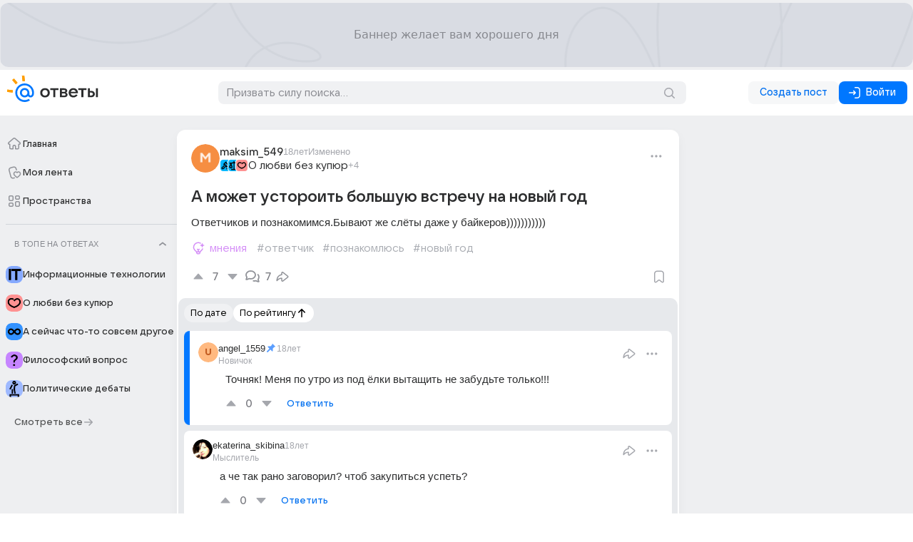

--- FILE ---
content_type: text/javascript
request_url: https://otvet-front.cdn-vk.net/0.0.91.1.12741/_nuxt/Dj5Uu_rp.js
body_size: 9180
content:
const __vite__mapDeps=(i,m=__vite__mapDeps,d=(m.f||(m.f=["./BdDgVJFK.js","./CYFrvPOo.js","./BXSgYCgI.js","./entry.Cz8M4l7A.css","./B5mAMbL1.js","./DuXTKEop.js","./BohYZE0r.js","./VisuallyHidden.Dx5MjkH_.css","./Switch.3bIfMQah.css","./CE2MAD6c.js","./Text.DWyXBtxQ.css","./Bdq0LNHr.js","./Title.CJQr1k2d.css","./DYrZPHWl.js","./CustomScrollView.Fm8U8T7F.css","./BDcVQccA.js","./Column.DHGzcF4f.css","./BW_yIGlO.js","./fHiOxC4B.js","./ShowMoreButton.CPzY14CA.css","./DchpY7kO.js","./CGg_6sS0.js","./DqA6R_Vi.js","./CYfqfSy6.js","./R1NaFluU.js","./Avatar.Bqz1Yen2.css","./DXZgzCi4.js","./BhXiJE4x.js","./CUuYyc0Q.js","./HoverPopper.neU6RbWM.css","./Bi5sPPA2.js","./rUwhGbLp.js","./Caption.FNwXLTki.css","./Cx1Ynlgr.js","./Footnote.CXS1iRAX.css","./C9gTtH6P.js","./Typography.B46LLcAZ.css","./TextTooltip.BfY8OIXZ.css","./TimeDisplayer.DVt62wLM.css","./1WzlYIqx.js","./index.B04E4N8t.css","./e-VHdYiI.js","./Dt0mKsQE.js","./Avatar.OKfNqeHA.css","./CDJN32Y2.js","./DSig8P-4.js","./BOZbYak-.js","./DzovYeXg.js","./Separator.WVS1P5_o.css","./DFuiEX9L.js","./DqzbJ-yz.js","./BRUx9ch9.js","./ActionSheet.BGyuWwta.css","./DNgZOIVg.js","./GEIzdiFt.js","./KarmaInfoBlock.Dt0rrs_C.css","./KarmaCountersPlate.iIT0ClYq.css","./BQRwGFLj.js","./B1me_Lsj.js","./FormField.VqgRzMnp.css","./Search.DkeceALy.css","./CriBU7As.js","./PopperSuggestionsList.4J6qwASD.css","./DV25Ix_u.js","./C0tYtvfi.js","./Notifications.QXT-8PfX.css","./i9HtSMQw.js","./Notifications.snackbar.iBrNV-JH.css"])))=>i.map(i=>d[i]);
import{_ as Me}from"./DqA6R_Vi.js";import{h as R,D as W,A as V,W as x,X as ze,E as G,F as g,o as s,l as e,Y as Oe,q as n,w as l,b as o,R as P,c as B,k as $,Z as O,_ as E,G as ue,H as ye,M as me,N as he,$ as ne,a0 as He,C as pe,r as T,i as re,a1 as F,a2 as Ne,L as _e,a3 as Le,a as ee,t as K,a4 as Pe,d as D,U as Se,I as ce,J as le,a5 as Re,a6 as ke,a7 as Ue,a8 as De,a9 as Fe,aa as Ie,ab as We,g as Ve,ac as Ee,ad as Ke,ae as Ge,af as Qe,ag as je,ah as Je,y as Xe,z as Ye,K as Ze}from"./CYFrvPOo.js";import{_ as xe}from"./CDJN32Y2.js";import{A as $e}from"./CGg_6sS0.js";import{g as et}from"./DSig8P-4.js";import{i as be}from"./BOZbYak-.js";import{C as we}from"./BDcVQccA.js";import{T as tt}from"./Bdq0LNHr.js";import{S as se}from"./DzovYeXg.js";import{T as ot}from"./DFuiEX9L.js";import{A as nt,a as st}from"./DqzbJ-yz.js";import{A as at,K as rt}from"./DNgZOIVg.js";import{S as ct}from"./BQRwGFLj.js";import{P as lt}from"./CriBU7As.js";import{g as it,s as ut}from"./DV25Ix_u.js";import{O as pt}from"./C0tYtvfi.js";import{g as fe}from"./CYfqfSy6.js";const _t=R({__name:"UserDropdown",props:{isActive:{type:Boolean}},setup(H){const{isMobile:_}=W(),{$omicronConfig:i}=V(),f=x(),c=ze(),v=G(()=>c.get(f.account.id));return(a,p)=>(s(),g(e(Oe),{size:"m",tag:"button",class:n([a.$style.button,{[a.$style.button_active]:a.isActive,[a.$style.button_accent]:e(i).newHeader.value,[a.$style.button_accent_active]:e(i).newHeader.value&&a.isActive}])},{default:l(()=>[o(e(P),{gap:4},{default:l(()=>{var d;return[o(e($e),{rounded:"",src:(d=e(v))==null?void 0:d.avatar,size:e(_)?24:32},null,8,["src","size"]),e(_)?$("",!0):(s(),B("span",{key:0,class:n([a.$style.dropdownIcon,{[a.$style.dropdownIcon_accent]:e(i).newHeader.value}])},[o(e(O),{name:"Dropdown",size:e(i).newHeader.value?"small":"compact"},null,8,["size"])],2))]}),_:1})]),_:1},8,["class"]))}}),dt="_button_9xvc4_1",gt="_button_active_9xvc4_8",mt="_button_accent_9xvc4_12",ht="_button_accent_active_9xvc4_15",ft="_dropdownIcon_9xvc4_19",vt="_dropdownIcon_accent_9xvc4_25",yt={button:dt,button_active:gt,button_accent:mt,button_accent_active:ht,dropdownIcon:ft,dropdownIcon_accent:vt},St={$style:yt},kt=E(_t,[["__cssModules",St]]),ae=1e4,gn=["unread","day","month","rest"],mn={Reply:"rgba(254, 164, 164, 1)",Message:"rgba(184, 132, 255, 1)",Bookmark:"rgba(67, 204, 76, 1)",Pinned:"rgba(76, 145, 255, 1)",Mention:"rgba(76, 145, 255, 1)"},hn={unread:"НОВЫЕ",day:"ЗА СЕГОДНЯ",month:"ЗА ПОСЛЕДНИЕ 30 ДНЕЙ",rest:"БОЛЕЕ РАННИЕ"},It=R({__name:"Notifications.popouts.manager",props:{target:{}},setup(H){const _=me(()=>he(()=>import("./BdDgVJFK.js"),__vite__mapDeps([0,1,2,3,4,5,6,7,8,9,10,11,12,13,14,15,16,17,18,19,20,21,22,23,24,25,26,27,28,29,30,31,32,33,34,35,36,37,38,39,40,41,42,43,44,45,46,47,48,49,50,51,52,53,54,55,56,57,58,59,60,61,62,63,64,65]),import.meta.url)),i=me(()=>he(()=>import("./i9HtSMQw.js"),__vite__mapDeps([66,1,2,3,4,20,15,16,21,22,23,24,25,26,27,28,29,30,31,32,33,34,9,10,11,12,35,36,37,38,39,40,44,45,46,47,48,49,50,51,52,53,54,55,56,57,6,7,58,59,60,61,62,63,64,67]),import.meta.url)),{isDesktop:f}=W(),{$notifications:c,$api:v}=V();let a,p;const d=v.useNotificatorApiClient(),u=async()=>{try{const y=await d.getUnreadNotificationsCount({errorsSettings:{disabled:!0}});c.setUnread(y>0||He(c.flags.value)>0)}catch{}},b=async()=>{try{(await d.getHotNotifications({errorsSettings:{disabled:!0}})).forEach(M=>{c.notify(M)})}catch{}},I=()=>{clearInterval(p)},w=async()=>{await u(),p=ne(u,ae)},q=async()=>{await b(),a=ne(b,ae)},A=()=>{clearInterval(a)};return ue(async()=>{c.isOpened.value||(await u(),p=ne(u,ae))}),ye(()=>{clearInterval(a),clearInterval(p)}),(y,M)=>(s(),B("div",null,[e(c).isOpened.value?(s(),g(e(_),{key:0,target:y.target,onVnodeMounted:I,onVnodeBeforeUnmount:w},null,8,["target"])):e(c).isRealtime.value&&e(f)?(s(),g(e(i),{key:1,target:y.target,onVnodeMounted:q,onVnodeBeforeUnmount:A},null,8,["target"])):$("",!0)]))}}),$t=R({__name:"Notifications.button",setup(H){const{isMobile:_}=W(),{currentRoute:i}=pe(),{$notifications:f,$myTracker:c,$omicronConfig:v}=V(),a=T(null);re(()=>i.value.fullPath,()=>{f.close()});const p=()=>{f.isOpened.value||c.call({goal:"notification_icon_click",params:{is_new:+f.isUnread.value}}),f.toggle()};return ue(()=>{i.value.query.notifications==="open"&&f.toggle()}),(d,u)=>{const b=_e;return s(),B("div",null,[o(F,Ne(d.$attrs,{ref_key:"Target",ref:a,mode:e(v).newHeader.value?"secondary-alpha":"secondary",appearance:e(v).newHeader.value?"accent":"neutral",size:e(_)?"s":"m",onClick:p}),{before:l(()=>[o(O,{name:"NotificationOutline",size:"compact",class:n({[d.$style.Icon]:!e(v).newHeader.value})},null,8,["class"]),o(b,null,{default:l(()=>[e(f).isUnread.value?(s(),B("div",{key:0,class:n([d.$style.Notificator,{[d.$style.Notificator_mobile]:e(_)}])},null,2)):$("",!0)]),_:1})]),_:1},16,["mode","appearance","size"]),o(b,null,{default:l(()=>{var I;return[(s(),g(Le,{to:"body"},[o(It,{target:(I=e(a))==null?void 0:I.$el},null,8,["target"])]))]}),_:1})])}}}),bt="_Icon_xxkfe_1",wt="_Notificator_xxkfe_5",Ct="_Notificator_mobile_xxkfe_15",At={Icon:bt,Notificator:wt,Notificator_mobile:Ct},Tt={$style:At},Bt=E($t,[["__cssModules",Tt]]),qt=["profile","theme","logout","new"],ve={profile:{icon:"UserSquareOutline20",title:"Мой профиль"},theme:{icon:"MoonOutline",title:"Темная тема"},logout:{icon:"ArrowRightSquareOutline",title:"Выйти"},new:{icon:"Education",title:"Что изменилось"}},Mt={xmlns:"http://www.w3.org/2000/svg",width:"24",height:"27",fill:"none"},zt=ee("path",{fill:"#FF9E00","fill-rule":"evenodd",d:"m6.491 8.84.52 2.445 1.957-.415-.52-2.447 2.445-.52-.416-1.956-2.445.52-.52-2.445-1.956.416.52 2.445-2.446.52.416 1.956zM17.167 15.078l.52 2.444 1.955-.416-.52-2.444 2.446-.52-.416-1.956-2.445.52-.52-2.447-1.956.416.52 2.446-2.446.52.416 1.956zM8.632 23.025l.52 2.444 1.956-.416-.52-2.444 2.446-.52-.416-1.956-2.445.52-.52-2.447-1.956.416.52 2.447-2.446.52.416 1.956z","clip-rule":"evenodd"},null,-1),Ot=[zt];function Ht(H,_){return s(),B("svg",Mt,[...Ot])}const Nt={render:Ht},Lt=R({__name:"Sticker",props:{text:{default:"new"},cross:{default:"dashes"}},setup(H){return(_,i)=>(s(),g(F,{mode:"primary",appearance:"accent","no-padding":!0,"content-size-fit":!0,class:n(_.$style.Sticker)},{default:l(()=>[ee("span",{class:n(_.$style.Content)},K(_.text),3),_.cross==="dashes"?(s(),g(e(ot),{key:0,class:n(_.$style.Dashes)},null,8,["class"])):$("",!0),_.cross==="pluses"?(s(),g(e(Nt),{key:1,class:n(_.$style.Pluses)},null,8,["class"])):$("",!0)]),_:1},8,["class"]))}}),Pt="_Sticker_1qybd_1",Rt="_Content_1qybd_11",Ut="_Dashes_1qybd_19",Dt="_Pluses_1qybd_25",Ft={Sticker:Pt,Content:Rt,Dashes:Ut,Pluses:Dt},Wt={$style:Ft},ie=E(Lt,[["__cssModules",Wt]]),Vt=R({__name:"CurrentUserTooltip",props:{target:{}},setup(H,{expose:_}){const i=T(null),{isWide:f,isTiny:c}=W(),{$myTracker:v}=V(),a=pe(),p=Pe(),d=x(),u=G(()=>d.userData),b=G(()=>p.get(u.value.id)),I=()=>{u.value&&(v.call({goal:"engagement_go_to",params:{...et({type:"user_profile",source:"site_header",id:u.value.id})}}),a.push(`/profile/${u.value.username}`))},w=()=>{},q=async()=>{v.call({goal:"log_out"});try{await d.logoutCurrentUser(),window.location.reload()}catch{}},A=()=>{ke("modal",!0)},y=r=>{const m=r.action;if(m==="profile")return I();if(m==="theme")return w();if(m==="logout")return q();if(m==="new")return A()},M=()=>{var m,S;be()&&(v.call({goal:"engagement_publish_init",params:{item_type:"post",item_source:"user_profile_info_popup",item_source_id:`${(m=u.value)==null?void 0:m.id}`,author_id:d.isLoggedIn?d.account.id:void 0}}),a.push("/ask"),(S=i.value)==null||S.close())};return ue(async()=>{!b.value&&u.value&&await p.requestUserKarma(u.value.id)}),_({manager:i}),(r,m)=>(s(),g(nt,{target:r.target,"offset-distance":12,placement:"bottom-end","hide-when-scrolling":!0,class:n([r.$style.Tooltip,{[r.$style.Tooltip_mobile]:e(c)}]),onAction:y,onManager:m[0]||(m[0]=S=>i.value=S)},{default:l(()=>[o(e(P),{gap:16,class:n(r.$style.Header)},{default:l(()=>{var S;return[o($e,{rounded:"",src:(S=e(u))==null?void 0:S.avatar,size:e(f)?56:64,class:n(r.$style.Avatar)},null,8,["src","size","class"]),o(e(we),{gap:4},{default:l(()=>[o(e(tt),{level:3,tag:"span",class:n(r.$style.Title)},{default:l(()=>{var N;return[D(K((N=e(u))==null?void 0:N.username),1)]}),_:1},8,["class"]),o(e(Se),{class:n(r.$style.Subhead)},{default:l(()=>{var N;return[D(K((N=e(u))==null?void 0:N.nick),1)]}),_:1},8,["class"])]),_:1})]}),_:1},8,["class"]),ee("div",{class:n(r.$style.PlatesWrapper)},[o(at,{"user-id":e(u).id},null,8,["user-id"]),o(rt,{"user-karma":e(b),"hide-tooltip":e(c)},null,8,["user-karma","hide-tooltip"])],2),e(c)?(s(),g(F,{key:0,stretched:"",mode:"primary",appearance:"accent",class:n(r.$style.Button),onClick:M},{default:l(()=>[o(e(P),{gap:4,class:n(r.$style.ButtonContent)},{default:l(()=>[o(O,{name:"AddOutline",size:"regular"}),D(" Создать пост ")]),_:1},8,["class"])]),_:1},8,["class"])):$("",!0),o(se,{wide:"",class:n(r.$style.Separator)},null,8,["class"]),(s(!0),B(ce,null,le(e(qt),S=>(s(),B(ce,{key:S},[o(st,{action:S,"auto-close":!0,class:n(r.$style.Action),"container-class":r.$style.ActionContainer},{children:l(()=>[o(e(P),{gap:16},{default:l(()=>[o(O,{size:"compact",class:n(r.$style.Icon),name:e(ve)[S].icon},null,8,["class","name"]),o(e(Re),null,{default:l(()=>[D(K(e(ve)[S].title),1)]),_:2},1024),S==="theme"?(s(),g(ie,{key:0,cross:"pluses",text:"скоро",class:n(r.$style.Sticker)},null,8,["class"])):$("",!0),S==="new"?(s(),g(ie,{key:1,class:n(r.$style.Sticker)},null,8,["class"])):$("",!0)]),_:2},1024)]),_:2},1032,["action","class","container-class"]),e(f)&&S!=="logout"?(s(),g(se,{key:0,class:n(r.$style.ActionSeparator)},null,8,["class"])):$("",!0),S==="logout"?(s(),g(se,{key:1,wide:"",class:n(r.$style.Separator)},null,8,["class"])):$("",!0)],64))),128))]),_:1},8,["target","class"]))}}),Et="_Tooltip_1gkc8_1",Kt="_Header_1gkc8_5",Gt="_Subhead_1gkc8_9",Qt="_Title_1gkc8_14",jt="_Icon_1gkc8_18",Jt="_Avatar_1gkc8_21",Xt="_Action_1gkc8_24",Yt="_ActionContainer_1gkc8_31",Zt="_ActionSeparator_1gkc8_38",xt="_Sticker_1gkc8_42",eo="_Separator_1gkc8_45",to="_Button_1gkc8_48",oo="_Tooltip_mobile_1gkc8_57",no="_Karma_1gkc8_68",so="_PlatesWrapper_1gkc8_73",ao={Tooltip:Et,Header:Kt,Subhead:Gt,Title:Qt,Icon:jt,Avatar:Jt,Action:Xt,ActionContainer:Yt,ActionSeparator:Zt,Sticker:xt,Separator:eo,Button:to,Tooltip_mobile:oo,Karma:no,PlatesWrapper:so},ro={$style:ao},co=E(Vt,[["__cssModules",ro]]),lo=R({__name:"HeaderSearch",props:{isSearchOpen:{type:Boolean}},emits:["update:isSearchOpen"],setup(H,{emit:_}){const{isMobile:i,isWide:f,isDesktop:c}=W({force:"tablet"}),{$burger:v,$api:a,$myTracker:p,$omicronConfig:d}=V(),u=pe(),b=De(),I=a.useSearchApiClient(),w=T(null),q=_;re(()=>i.value,()=>{q("update:isSearchOpen",!1),v.close()});const A=T(null),y=T(!1),M=T(!1),r=T(""),m=T([]),S=t=>{var h,C;t&&((h=w.value)==null?void 0:h.currentActive)!==void 0&&((C=w.value)==null?void 0:C.currentActive)!==-1||(L(!1),b.emit("submit",{value:r.value}),p.call({goal:"search_go_to_result",params:{is_suggested:0}}))},N=()=>{p.call({goal:"search_init"}),q("update:isSearchOpen",!0),J()},k=()=>{i.value||p.call({goal:"search_init"})},z=t=>{!r.value&&t&&p.call({goal:"search_query_input"}),r.value=t},J=()=>{M.value&&(r.value="",M.value=!1)},X=async t=>{var h;if(!t)return m.value=[];try{const C=await I.getSearchSuggests({q:t});m.value=((h=C==null?void 0:C.items)==null?void 0:h.map(te=>({text:Ee(te.text,t),query:t})))||[]}catch{m.value=[]}},L=t=>{y.value=t},Q=t=>m.value[t].text.join(""),j=t=>{var h;r.value=Q(t),L(!1),b.emit("submit",{value:r.value}),p.call({goal:"search_go_to_result",params:{is_suggested:1,item_pos:t+1,item_count:m.value.length}}),(h=w.value)==null||h.resetCurrentActive(),X(r.value)},Y=t=>{var h,C;t===void 0||((h=w.value)==null?void 0:h.currentActive)===void 0||((C=w.value)==null?void 0:C.currentActive)===-1||(r.value=Q(t))},Ce=t=>{var h,C;t===void 0||((h=w.value)==null?void 0:h.currentActive)===void 0||((C=w.value)==null?void 0:C.currentActive)===-1||j(t)},Ae=Fe(X,200),Te=G(()=>i.value?10:f.value?0:14),Be=G(()=>{const t={width:"100%",left:0,borderTopLeftRadius:0,borderTopRightRadius:0,boxShadow:"none",borderTop:"1px solid #e0e2e8"};return i.value?{...t,height:"100%",borderRadius:0}:f.value?{}:t}),de=t=>{r.value=t.value,M.value=!!t.setFromTag||!!t.setFromTopic};return re(()=>[m.value,y.value],t=>{t[0].length&&t[1]&&v.close()}),u.beforeEach(t=>{t.name!=="search"&&(r.value="",m.value=[])}),Ue(()=>{b.on("setInput",de)}),ye(()=>{b.off("setInput",de)}),(t,h)=>{const C=Ve,te=_e;return s(),B("div",null,[!e(i)||t.isSearchOpen?(s(),g(e(ct),{key:0,id:"HeaderSearch",ref_key:"searchRef",ref:A,value:e(r),"focus-on-mounted":t.isSearchOpen,"use-find-button":"","no-padding":"","no-search-icon":"","find-button-icon":"","find-button-text":"","icon-size":"compact","clear-icon":"Clear","clear-icon-size":"small",placeholder:"Призвать силу поиска...",class:n({[t.$style.SearchInput]:!0,[t.$style.SearchInput_accent]:e(d).newHeader.value,[t.$style.SearchInput_autoWidth]:!e(c)&&e(d).newHeader.value,[t.$style.SearchInput_fullWidth]:e(c)&&e(d).newHeader.value}),"input-class":[t.$style.SearchInputInput,{[t.$style.SearchInputInput_noFocus]:!e(y)}],"search-button-class":[t.$style.SearchInputButton,{[t.$style.SearchInputButton_hidden]:!e(y),[t.$style.SearchInputButton_mobile]:e(i)}],"clear-icon-class":[t.$style.SearchInputIconClear,{[t.$style.SearchInputIconClear_hidden]:!e(y),[t.$style.SearchInputIconClear_mobile]:e(i)}],"focus-visible-mode":"primary",onFindClick:S,onClick:J,onFocused:h[0]||(h[0]=Z=>L(Z)),onTriggered:e(Ae),"onClick:input":k,"onUpdate:value":z},null,8,["value","focus-on-mounted","class","input-class","search-button-class","clear-icon-class","onTriggered"])):e(i)?(s(),g(e(F),{key:1,class:n({[t.$style.Button]:!0,[t.$style.Button_accent]:e(d).newHeader.value}),size:"s",mode:"custom",appearance:"custom",onClick:N},{before:l(()=>[o(e(O),{name:"SearchOutline",size:"compact"})]),_:1},8,["class"])):$("",!0),o(te,null,{default:l(()=>{var Z;return[e(y)?(s(),g(e(lt),{key:0,ref_key:"PopperSuggestionsListRef",ref:w,"use-portal":"","no-padding":"","same-width":"","offset-distance":e(Te),target:(Z=e(A))==null?void 0:Z.$el,rows:e(m).length,shown:!!e(m).length&&e(y),"use-overlay":!!e(m).length&&e(y),"full-width":!e(f),"embedded-like":e(i),"overlay-z-index":10,"popper-inline-styles":e(Be),"transition-time":1e3,onGlobalClick:h[1]||(h[1]=U=>L(!1)),onSelected:h[2]||(h[2]=U=>Y(U)),onChosen:h[3]||(h[3]=U=>Ce(U))},Ie({_:2},[le(e(m),(U,ge)=>({name:`row${ge}`,fn:l(()=>[o(e(P),{class:n(t.$style.suggestionItem),onClick:We(oe=>j(ge),["stop"])},{default:l(()=>[o(e(O),{class:n(t.$style.suggestionIcon),name:"Search"},null,8,["class"]),ee("div",{class:n(t.$style.suggestionText)},[(s(!0),B(ce,null,le(U.text,(oe,qe)=>(s(),g(C,{key:`suggestionText${qe}`,tag:"b",condition:oe.toLowerCase()===U.query.toLowerCase()},{default:l(()=>[D(K(oe),1)]),_:2},1032,["condition"]))),128))],2)]),_:2},1032,["class","onClick"])])}))]),1032,["offset-distance","target","rows","shown","use-overlay","full-width","embedded-like","popper-inline-styles"])):$("",!0)]}),_:1})])}}}),io="_SearchInput_qn7tv_1",uo="_SearchInput_autoWidth_qn7tv_10",po="_SearchInput_fullWidth_qn7tv_14",_o="_SearchInput_accent_qn7tv_20",go="_SearchInputInput_qn7tv_26",mo="_SearchInputButton_hidden_qn7tv_33",ho="_SearchInputInput_noFocus_qn7tv_59",fo="_SearchInputButton_qn7tv_33",vo="_SearchInputButton_mobile_qn7tv_73",yo="_SearchInputIconClear_qn7tv_79",So="_SearchInputIconClear_hidden_qn7tv_82",ko="_SearchInputIconClear_mobile_qn7tv_85",Io="_Button_qn7tv_91",$o="_Button_accent_qn7tv_96",bo="_suggestionItem_qn7tv_100",wo="_suggestionText_qn7tv_106",Co="_suggestionIcon_qn7tv_111",Ao={SearchInput:io,SearchInput_autoWidth:uo,SearchInput_fullWidth:po,SearchInput_accent:_o,SearchInputInput:go,SearchInputButton_hidden:mo,SearchInputInput_noFocus:ho,SearchInputButton:fo,SearchInputButton_mobile:vo,SearchInputIconClear:yo,SearchInputIconClear_hidden:So,SearchInputIconClear_mobile:ko,Button:Io,Button_accent:$o,suggestionItem:bo,suggestionText:wo,suggestionIcon:Co},To={$style:Ao},Bo=E(lo,[["__cssModules",To]]),qo=R({__name:"AskButton",props:{isSmall:{type:Boolean}},setup(H){const _=H,i=Ke(),{isMobile:f}=W(),{$myTracker:c,$omicronConfig:v}=V(),a=x(),p=()=>{a.isLoggedIn||c.sendAuthInitEvent(_.isSmall?"bottom_menu":"post_publication"),c.call({goal:"engagement_publish_init",params:{item_type:"post",item_source:_.isSmall?"bottom_menu":"site_header",author_id:a.isLoggedIn?a.account.id:void 0}}),be()&&i.name!=="ask"&&ut({source:_.isSmall?"bottom_menu":"site_header"})},d=it();return(u,b)=>u.isSmall?(s(),g(e(F),{key:0,href:e(a).isLoggedIn?`/ask?${e(d)}`:void 0,size:"s",mode:"tertiary",stretched:"","action-classes":{hover:""},"button-content-class":u.$style.button,onClick:p},{default:l(()=>[o(e(we),{gap:2,center:""},{default:l(()=>[o(e(O),{name:"AddSquareOutline24",size:"compact"}),o(e(Se),{level:1,class:n(u.$style.text)},{default:l(()=>[D(" Создать ")]),_:1},8,["class"])]),_:1})]),_:1},8,["href","button-content-class"])):e(f)?(s(),g(e(F),{key:1,href:e(a).isLoggedIn?`/ask?${e(d)}`:void 0,size:"s",mode:e(a).isLoggedIn?"primary":"secondary-light",onClick:p},{before:l(()=>[o(e(O),{name:"Add",size:"compact"})]),_:1},8,["href","mode"])):(s(),g(e(F),{key:2,size:"m",href:e(a).isLoggedIn?`/ask?${e(d)}`:void 0,mode:e(v).newHeader.value?e(a).isLoggedIn?"orange":"secondary-blue":e(a).isLoggedIn?"primary":"secondary-light",onClick:p},Ie({default:l(()=>[D(K(e(a).isLoggedIn?"Создать":"Создать пост")+" ",1)]),_:2},[e(a).isLoggedIn?{name:"before",fn:l(()=>[o(e(O),{name:"Add",size:"compact"})]),key:"0"}:void 0]),1032,["href","mode"]))}}),Mo="_button_cp0z3_1",zo="_text_cp0z3_6",Oo={button:Mo,text:zo},Ho={$style:Oo},No=E(qo,[["__cssModules",Ho]]),Lo={key:0},Po=R({__name:"Header",emits:["nav-icon-click"],setup(H,{emit:_}){const{isDesktop:i,isSmallTablet:f,isMobile:c}=W(),{$burger:v,$myTracker:a,$omicronConfig:p}=V(),{isVisited:d}=Ge(),u=x(),b=!1,I=T(!1),w=T(!1),q=T(null),A=T(null),y=_,M=G(()=>Qe()?fe("/pictures/hbday_logo.svg"):p.newHeader.value?"https://otvet.cdn-vk.net/pictures/logo_accent.svg":fe("/pictures/logo.svg")),r=()=>{a.call({goal:"element_click",params:{element_name:"profile_icon"}}),w.value=!0,v.isOpened.value&&v.close(),Ze(()=>{var k,z;(z=(k=A.value)==null?void 0:k.manager)==null||z.toggle()})},m=()=>{a.call({goal:"homepage_click",params:{text:"logo",source:"header"}})},S=async()=>{var k,z;y("nav-icon-click"),I.value?I.value=!1:((z=(k=A.value)==null?void 0:k.manager)!=null&&z.opened&&A.value.manager.close(),!v.isOpened.value&&a.call({goal:"element_click",params:{element_name:"burger"}}),v.toggle())},N=()=>{ke("modal")};return(k,z)=>{const J=Me,X=_e;return s(),g(e(P),{class:n({[k.$style.wrapper]:!0,[k.$style.wrapper_centered]:e(i),[k.$style.wrapper_small]:e(c)}),gap:e(p).newHeader.value?e(i)?20:e(c)?12:32:e(c)?12:40},{default:l(()=>[o(e(P),{gap:10,class:n(k.$style.logoRow)},{default:l(()=>[e(f)||e(c)?(s(),g(e(O),{key:0,class:n(k.$style.burger),name:e(I)?"ArrowLeftOutline":e(b)?"MenuOutline":e(v).isOpened.value?"Cancel":"MenuOutline",size:e(I)?"regular":"compact",style:je(e(p).newHeader.value&&{color:"var(--vkui--color_icon_contrast)"}),onClick:S},null,8,["class","name","size","style"])):$("",!0),e(I)?$("",!0):(s(),B("a",{key:1,href:"/",class:n([k.$style.logo]),onClickCapture:m},[o(J,{alt:"Ответы",src:e(M),width:e(c)?"108px":"142px",height:e(c)?"40px":"52px",loading:"lazy"},null,8,["src","width","height"])],34)),!e(d)&&(e(c)&&!e(I)||k.$viewport.isGreaterOrEquals("desktop"))?(s(),g(X,{key:2},{default:l(()=>[o(ie,{class:n({[k.$style.sticker]:!0,[k.$style.sticker_mobile]:e(c)}),onClick:N},null,8,["class"])]),_:1})):$("",!0)]),_:1},8,["class"]),o(Bo,{"is-search-open":e(I),"onUpdate:isSearchOpen":z[0]||(z[0]=L=>Je(I)?I.value=L:null),class:n(k.$style.search)},null,8,["is-search-open","class"]),e(I)?$("",!0):(s(),B("div",Lo,[o(e(P),{class:n(k.$style.actions),right:e(p).newHeader.value?e(u).isLoggedIn:!0,gap:e(c)?12:8},{default:l(()=>[e(c)||e(f)?$("",!0):(s(),g(e(No),{key:0})),Xe(o(xe,{source:"header",mode:e(p).newHeader.value?"orange":"primary",size:e(c)?"s":"m","use-init-popups":""},null,8,["mode","size"]),[[Ye,!e(u).isLoggedIn]]),e(u).isLoggedIn?(s(),g(e(P),{key:1,class:n(k.$style.userblock),gap:e(c)?12:8,stretched:!e(p).newHeader.value},{default:l(()=>{var L,Q;return[o(Bt),o(pt,{page:"all",name:"ProfilePopperOnboardingTooltip"},{default:l(()=>{var j,Y;return[o(kt,{ref_key:"dropdown",ref:q,"is-active":(Y=(j=e(A))==null?void 0:j.manager)==null?void 0:Y.opened,onClick:r},null,8,["is-active"])]}),_:1}),(L=e(q))!=null&&L.$el&&e(w)?(s(),g(co,{key:0,ref_key:"tooltip",ref:A,target:(Q=e(q))==null?void 0:Q.$el},null,8,["target"])):$("",!0)]}),_:1},8,["class","gap","stretched"])):$("",!0)]),_:1},8,["class","right","gap"])]))]),_:1},8,["class","gap"])}}}),Ro="_wrapper_1caqr_1",Uo="_wrapper_small_1caqr_4",Do="_wrapper_centered_1caqr_11",Fo="_logo_1caqr_11",Wo="_actions_1caqr_16",Vo="_burger_1caqr_22",Eo="_search_1caqr_33",Ko="_notifyButton_1caqr_38",Go="_logoRow_1caqr_42",Qo="_sticker_1caqr_46",jo={wrapper:Ro,wrapper_small:Uo,wrapper_centered:Do,logo:Fo,actions:Wo,burger:Vo,search:Eo,notifyButton:Ko,logoRow:Go,sticker:Qo},Jo={$style:jo},fn=E(Po,[["__cssModules",Jo]]);export{No as A,fn as H,hn as N,gn as a,ae as b,mn as c};


--- FILE ---
content_type: text/javascript
request_url: https://otvet-front.cdn-vk.net/0.0.91.1.12741/_nuxt/CQuvBpsh.js
body_size: -120
content:
import{g as m}from"./CYFrvPOo.js";import"./BXSgYCgI.js";export{m as default};


--- FILE ---
content_type: text/javascript
request_url: https://otvet-front.cdn-vk.net/0.0.91.1.12741/_nuxt/CYFrvPOo.js
body_size: 224966
content:
const __vite__mapDeps=(i,m=__vite__mapDeps,d=(m.f||(m.f=["./zkPFjhGP.js","./CjwFUOQj.js","./CYfqfSy6.js","./2AJPcTVW.js","./Card.C2khbXJf.css","./QV3LPYZM.js","./CardGrid.R_an90lx.css","./BW_yIGlO.js","./fHiOxC4B.js","./ShowMoreButton.CPzY14CA.css","./DzovYeXg.js","./Separator.WVS1P5_o.css","./CE2MAD6c.js","./Text.DWyXBtxQ.css","./TagRow.CpLHjS7z.css","./B2cOlmkT.js","./DqzbJ-yz.js","./Cx1Ynlgr.js","./Footnote.CXS1iRAX.css","./BRUx9ch9.js","./Bdq0LNHr.js","./Title.CJQr1k2d.css","./B5mAMbL1.js","./ActionSheet.BGyuWwta.css","./DqA6R_Vi.js","./BDcVQccA.js","./Column.DHGzcF4f.css","./BOZbYak-.js","./DV25Ix_u.js","./DSig8P-4.js","./CGg_6sS0.js","./R1NaFluU.js","./Avatar.Bqz1Yen2.css","./DXZgzCi4.js","./BhXiJE4x.js","./CUuYyc0Q.js","./HoverPopper.neU6RbWM.css","./Bi5sPPA2.js","./rUwhGbLp.js","./Caption.FNwXLTki.css","./C9gTtH6P.js","./Typography.B46LLcAZ.css","./TextTooltip.BfY8OIXZ.css","./TimeDisplayer.DVt62wLM.css","./GbEG6oky.js","./Dt0mKsQE.js","./Avatar.OKfNqeHA.css","./CHjerk-6.js","./Button.CUu-DX5f.css","./SpaceInfoTooltip.5JYo667s.css","./B89IIIR5.js","./DNgZOIVg.js","./GEIzdiFt.js","./KarmaInfoBlock.Dt0rrs_C.css","./KarmaCountersPlate.iIT0ClYq.css","./UserInfoTooltip.QYCh2QSg.css","./BXSgYCgI.js","./index.BFVStqw_.css","./DQN9J4Gy.js","./DQcbgl1s.js","./PageQuestionCreate.C4mql_kn.css","./BW2jUQ3P.js","./RN-uBh0F.js","./oIAI8bjd.js","./BPwb7Cjv.js","./Dku1WDF2.js","./CWpt-BhA.js","./VideoViewer.C2QNROOr.css","./DoY1LYzl.js","./U82274E5.js","./B-QQSOZt.js","./C6e9-YwL.js","./Tag.CV2xOTUM.css","./DZMUFKSv.js","./xe4HActD.js","./AbstractActionButton.HrEdWhNP.css","./C5U0Ql7b.js","./BQRwGFLj.js","./BohYZE0r.js","./VisuallyHidden.Dx5MjkH_.css","./B1me_Lsj.js","./FormField.VqgRzMnp.css","./Search.DkeceALy.css","./DbdgAL1z.js","./DYrZPHWl.js","./CustomScrollView.Fm8U8T7F.css","./index.saEq5uD-.css","./C0tYtvfi.js","./AdvertBlockInFeedMultiple.B1_vggrT.css","./BnzycEDj.js","./CAS_Bz7U.js","./4KtwfmDN.js","./ModalPageHeader.Daq1nfSl.css","./AuthCard.CkwX3M5T.css","./DVHCeJah.js","./CIbs1qHp.js","./BOu_kNBD.js","./DGSIcSiI.js","./GalleryBase.CBohs16J.css","./DFuiEX9L.js","./OnboardingSwiperBase.CrmGg_Bx.css","./D0DDogDX.js","./ShowMoreButtonWithStickerCounter.vn4Th03a.css","./PostsList.feed.kAUwcmmw.css","./index.DGa5_AT9.css","./CglWrmRT.js","./Cs-1rYLI.js","./SPHeader.DDGf4Sh-.css","./xxtdDdN5.js","./ReplyItemWrapper.Cr-GUro1.css","./CbUYUQGI.js","./rxFNTKIb.js","./C2_zu1t4.js","./DeletedProfileHeader.CbXEGCwf.css","./index.CHordRpj.css","./aMqrxZY-.js","./index.D0E17UOb.css","./CBGFb4jB.js","./Bl12VDUt.js","./index.B8JnlBqY.css","./StL0DcTw.js","./index.D9VESZbs.css","./DpMpgO8i.js","./DNBqa1_U.js","./index.CGg6P0e4.css","./D4phEgz3.js","./CQuvBpsh.js","./BJI_3fc_.js","./7ftFV7_S.js","./CB-bFv2Q.js","./CNlbo4Ie.js","./Dj5Uu_rp.js","./CDJN32Y2.js","./CriBU7As.js","./PopperSuggestionsList.4J6qwASD.css","./Header.CEh1p5dn.css","./ask.QTRWdiRu.css","./BDIRAajq.js","./BFq3EU0m.js","./Menu.3gjUrl4O.css","./default.ChEUbZfk.css","./COJrcBbA.js","./Fj7KpnFD.js","./DAxcEhnM.js","./CpPyYvsQ.js","./AdvertBlockErrorPage.DJTzcdPM.css","./not-found.CrmG1hMl.css","./Cv9Pr5vO.js","./not-supported.vvDhwb_v.css","./CwfW4IqL.js","./ClSCO1gr.js","./DZWyeT56.js","./CgAvIMAQ.js","./DcoxMIyK.js","./C_ek8ipV.js","./BMq3ukdL.js","./ModalDismissButtonInside.BvgNxM4h.css","./ModaDismissButton.CGT9IUML.css","./ModalCard.D_Fe8WqR.css","./YuUUYLOS.js","./ModalCardDelete.CNwrhrua.css","./CCz_z7oK.js","./CdWbKv97.js","./BDwnEWal.js","./RIjCzyYi.js","./1b51V1gu.js","./ValidationMessage.jSBzIyNn.css","./C_AqUp_b.js","./LrPnLH3b.js","./ProfileForm.BtTrSy8J.css","./CZKT89Dh.js","./FormLayout.DosML5A1.css","./CO_3P-8f.js","./Input.C1V_9wtr.css","./ModalCardSetNickname.DRFL1qxN.css","./BbTHsT6_.js","./ModalCardConfirmExit.B3XaB3Oc.css","./Caqa5bnj.js","./NSqPkICL.js","./CGDSdQGR.js","./chylUiL2.js","./DupDpl7I.js","./CellCheckbox.C51ketna.css","./-DJtAV9u.js","./SimpleCell.BPpSrxs3.css","./Cell.LS33TOUH.css","./ModalCardComplaintBase.Dof2Vxp-.css","./ModalCardComplaint.lZhmopZ6.css","./Dau1eK4k.js","./ModalCardComplaintProfile.CmVzOSIV.css","./DEidpHrb.js","./Dkp2H1vo.js","./Achievement.DM92Cug9.css","./ModalCardAchieve.BQSUunrd.css","./PkE7CjwJ.js","./ModalCardDeleteProfile.CdxGgQv4.css","./BP9knYsZ.js","./tZ1j1x62.js","./Checkbox.B9UApjkK.css","./D65az6Lt.js","./ModalPage.Ch6glKZm.css","./ModalPageComplain.DKbNqvWv.css","./CJFg-eE-.js","./ModalPageTeleport.d1ION2-u.css","./BU6OT0XY.js","./ModalPageProfileForm.CK9vS5L5.css","./BeKpasDP.js","./6V2LyDfA.js","./ScrollLoader.BgsSytOD.css","./ModalPageSubscriptions.CeF5yHlH.css","./BI5q4OK6.js","./C45pTavN.js","./CellMedia.Buz-QsAU.css","./ModalPageSubscriptionsUsers.Bfd_0RFk.css","./BFRRTHiZ.js","./ModalPageSubscribersUsers.DsuYnWyC.css","./CZeiBWOX.js","./D7_-L3r-.js","./ModalPageProfileKarmaInfo.l6qEZRnv.css","./Bb3VlPqy.js","./e-VHdYiI.js","./ModalPageGifts.PBhfJN2A.css","./0W8p1Y66.js","./ModalPageMoreInfo.DwR9qFpF.css","./Qz4If7Yb.js","./ModalPageOnboarding.BFh3fc8G.css","./DkCzlgFN.js","./B9V6cg-H.js","./uyYERzQq.js","./ValidationMessageSimple.UL7b66wN.css","./ModalPageAddVideo.CGufiWPH.css","./C-n0SMZL.js","./DtNtRvNT.js","./VNUlZ3aB.js","./Bka6eT1X.js","./DQsB93JH.js","./DHNfB4mA.js","./Vlkms495.js","./BALB2mu_.js","./CmQHTnIx.js","./H2t7ERop.js","./D6y9cTJO.js","./Bui8TER7.js","./D8UjmBuz.js","./NW3VOJZ-.js","./Bx4RuY8A.js","./Ef326ZVL.js","./Dc0TM12h.js","./DBJE1GtV.js","./Dpjwv0lJ.js","./CGtXSDv2.js","./ChnaYh3u.js","./BDl5JS9r.js","./BqQHobRR.js","./E1_tUh4c.js","./BdBF38zT.js","./CNRfYb0L.js","./DQT5JBwl.js","./_Ro7Hhtr.js","./Dg8afz1m.js","./DKbcCjqT.js","./CherrK0G.js","./a-QzhVvI.js","./DN0DvGjs.js","./sL6mzL_B.js","./DrCzhSpL.js","./BcQchs8x.js","./Db9eKyDv.js","./85FCxoSR.js","./B30W-95q.js","./Bwyy8s5E.js","./Dgy2ekuh.js","./6uum42pN.js","./BPAtjTBB.js","./HkCkXmoW.js","./DC-58hJa.js","./CRbt7jYj.js","./DashxNGJ.js","./BwHQ48zL.js","./D0Z6Bq0U.js","./DD0jb7eo.js","./DU7-V92W.js","./DcHCo76q.js","./Cho37RJ_.js","./CPvY2vdE.js","./BKk-0v-X.js","./9PFf5yAP.js","./Cu7DJKsx.js","./BklrA2fO.js","./B1vX8pj0.js","./BZDYgOLs.js","./B2ySK5fL.js","./WWErRMtd.js","./CKSMeA_n.js","./cM1b3bEj.js","./Cyh9LDEF.js","./kpkyu2Pk.js","./l87EkxOV.js","./nWtxkFJw.js","./B1hPD00U.js","./B5KehOQx.js","./VQMX4qp8.js","./CJRkm-Y-.js","./VqV4W_d7.js","./CD-HQ09h.js","./DRX1EmXU.js","./ChvDQjrP.js","./Dw0kUVQN.js","./BlZ4_fn5.js","./CEBLxSgI.js","./DWUvw9et.js","./CMPebKSL.js","./DrpS7Brq.js","./CO356B1-.js","./Yy3SY2bu.js","./CmBRWRgN.js","./CH7HOOyU.js","./Dd97swXF.js","./ICjZGvt7.js","./CrkVz9Ki.js","./DnLHYucF.js","./ByW1Mv-u.js","./erb1awmQ.js","./B80vTiyQ.js","./CzM_9e3I.js","./IV-8SO0o.js","./DXRUndvW.js","./DwpgbWjf.js","./D7HCdeD0.js","./sXmnMlIN.js","./DifB4R5J.js","./DQ7AnLeM.js","./-oKFNObQ.js","./DDXnNjaX.js","./DDh9EMN6.js","./BRJz--2T.js","./CRgPrHvb.js","./CUYLjxwV.js","./D2Zb8Omv.js","./xfIbiv9E.js","./zsxXvdoB.js","./v6dEohJY.js","./C-xHYOmC.js","./FLeWZXzw.js","./63Q6jtIL.js","./BIgZ8hm5.js","./B7UOaKl7.js","./CXd2qUYr.js","./DJFpAXlS.js","./eesN0JhL.js","./BGXazD1Q.js","./Cixzf2Zu.js","./B0A6CJ4_.js","./BslEyy7o.js","./CAYC6BXb.js","./4db95RCh.js","./C7v8P57Q.js","./Czpll5P1.js","./DN1zhy3w.js","./ZZmACwLD.js","./C80vJBd8.js","./CNRiZ3hS.js","./BfTtXFO_.js","./DINedKGr.js","./D1tw8qUI.js","./B7EOC4Fm.js","./GZM5AFVH.js","./mX7rkL8d.js","./CQpjDkJb.js","./BK4cBUj0.js","./C7_1K3x3.js","./BZtFNOb2.js","./UBGb1NZR.js","./DOFKz2fw.js","./DRxhGywB.js","./pLjM07Gd.js","./BW7FLwwa.js","./BHRye4ZU.js","./ColkPWdZ.js","./Do-LTaG8.js","./XzV4W2ij.js","./I0trLyX1.js","./DXnrdu-b.js","./COfZbEmA.js","./Bf9LfIMq.js","./CemaRPBH.js","./CuC933yA.js","./BJxKazDH.js","./DyL4vFjx.js","./vxs0vlq0.js","./ByBF4iTz.js","./DEXVQpoV.js","./6mC6gV79.js","./B4Sn5UyT.js","./B70IA8Wk.js","./XbWWKbFW.js","./CI2Q-Rec.js","./BQ5-HbCL.js","./S9gARLrK.js","./CKse3PYj.js","./BYs-1QRG.js","./DSyp-G1h.js","./BRB4K6h7.js","./C4QqAfUd.js","./D3fOR1c8.js","./BOR9xfOa.js","./CDkkCqmO.js","./D4xaa57e.js","./B3RAp1it.js","./D3Ac_mB1.js","./O7_X383P.js","./DDpmXN0v.js","./Cs35Oc1i.js","./QRV08FmF.js","./CgcgFYc7.js","./CdZrMRh5.js","./bBbxq2Z3.js","./D92nzMMU.js","./BWfHpqJ0.js","./hkLKO7IT.js","./nuZgyKnC.js","./jEaidTHU.js","./BfzgQImk.js","./Dn4i5VGL.js","./BOYkO3T0.js","./CVWNA326.js","./D1OsSaN4.js","./CSfAxESG.js","./Dhr2UIys.js","./BF9ad8fj.js","./BeB3Fe39.js","./DP1lOSfS.js","./BfrpMfNy.js","./DVTbRfI2.js","./DLJj0B1N.js","./DKgKd2AU.js","./1kq-8y23.js","./bu0fL-5F.js","./BPr1eW_7.js","./SnackbarSpace.CbThWLIm.css","./B2-nfvmQ.js","./SnackbarCustom.B9J3beUa.css","./DCJgqI4N.js","./SnackbarSuccess.CihyCmD2.css","./B24Hl06G.js","./SnackbarBookmark.CXw1OKuq.css","./TFMAURLg.js","./SnackbarNickname.DKOSAEAo.css","./DIscGfZL.js","./SnackbarActionNotAvailable.Rc8gHFKy.css","./BV12VrMc.js","./SnackbarOnboarding.BZSZwN8H.css","./BbjHF_V3.js","./SnackbarAuth.BRvJP6GR.css","./BxJWI560.js","./SnackbarCopyToClipboard.5P0TJ-4C.css","./B6V6nfzu.js","./SnackbarValidationWarning.CuyuX7vM.css","./D172CQtm.js","./error-404.B1D4twUQ.css","./DuKWg_OM.js","./error-500.DXdmPJau.css"])))=>i.map(i=>d[i]);
var gw=Object.defineProperty;var _w=(e,t,n)=>t in e?gw(e,t,{enumerable:!0,configurable:!0,writable:!0,value:n}):e[t]=n;var W=(e,t,n)=>_w(e,typeof t!="symbol"?t+"":t,n);import{a as Js}from"./BXSgYCgI.js";/**
* @vue/shared v3.4.38
* (c) 2018-present Yuxi (Evan) You and Vue contributors
* @license MIT
**//*! #__NO_SIDE_EFFECTS__ */function yw(e,t){const n=new Set(e.split(","));return r=>n.has(r)}const vw=()=>{},bw=Object.prototype.hasOwnProperty,qi=(e,t)=>bw.call(e,t),Yn=Array.isArray,Di=e=>fg(e)==="[object Map]",tf=e=>typeof e=="function",ww=e=>typeof e=="string",$s=e=>typeof e=="symbol",xs=e=>e!==null&&typeof e=="object",Ew=Object.prototype.toString,fg=e=>Ew.call(e),Sw=e=>fg(e).slice(8,-1),nf=e=>ww(e)&&e!=="NaN"&&e[0]!=="-"&&""+parseInt(e,10)===e,Do=(e,t)=>!Object.is(e,t),Tw=(e,t,n,r=!1)=>{Object.defineProperty(e,t,{configurable:!0,enumerable:!1,writable:r,value:n})};/**
* @vue/reactivity v3.4.38
* (c) 2018-present Yuxi (Evan) You and Vue contributors
* @license MIT
**/let Ct;class dg{constructor(t=!1){this.detached=t,this._active=!0,this.effects=[],this.cleanups=[],this.parent=Ct,!t&&Ct&&(this.index=(Ct.scopes||(Ct.scopes=[])).push(this)-1)}get active(){return this._active}run(t){if(this._active){const n=Ct;try{return Ct=this,t()}finally{Ct=n}}}on(){Ct=this}off(){Ct=this.parent}stop(t){if(this._active){let n,r;for(n=0,r=this.effects.length;n<r;n++)this.effects[n].stop();for(n=0,r=this.cleanups.length;n<r;n++)this.cleanups[n]();if(this.scopes)for(n=0,r=this.scopes.length;n<r;n++)this.scopes[n].stop(!0);if(!this.detached&&this.parent&&!t){const o=this.parent.scopes.pop();o&&o!==this&&(this.parent.scopes[this.index]=o,o.index=this.index)}this.parent=void 0,this._active=!1}}}function rf(e){return new dg(e)}function Aw(e,t=Ct){t&&t.active&&t.effects.push(e)}function Lo(){return Ct}function yo(e){Ct&&Ct.cleanups.push(e)}let Cr;class of{constructor(t,n,r,o){this.fn=t,this.trigger=n,this.scheduler=r,this.active=!0,this.deps=[],this._dirtyLevel=4,this._trackId=0,this._runnings=0,this._shouldSchedule=!1,this._depsLength=0,Aw(this,o)}get dirty(){if(this._dirtyLevel===2||this._dirtyLevel===3){this._dirtyLevel=1,cr();for(let t=0;t<this._depsLength;t++){const n=this.deps[t];if(n.computed&&(kw(n.computed),this._dirtyLevel>=4))break}this._dirtyLevel===1&&(this._dirtyLevel=0),lr()}return this._dirtyLevel>=4}set dirty(t){this._dirtyLevel=t?4:0}run(){if(this._dirtyLevel=0,!this.active)return this.fn();let t=Jn,n=Cr;try{return Jn=!0,Cr=this,this._runnings++,Ad(this),this.fn()}finally{kd(this),this._runnings--,Cr=n,Jn=t}}stop(){this.active&&(Ad(this),kd(this),this.onStop&&this.onStop(),this.active=!1)}}function kw(e){return e.value}function Ad(e){e._trackId++,e._depsLength=0}function kd(e){if(e.deps.length>e._depsLength){for(let t=e._depsLength;t<e.deps.length;t++)pg(e.deps[t],e);e.deps.length=e._depsLength}}function pg(e,t){const n=e.get(t);n!==void 0&&t._trackId!==n&&(e.delete(t),e.size===0&&e.cleanup())}let Jn=!0,Il=0;const hg=[];function cr(){hg.push(Jn),Jn=!1}function lr(){const e=hg.pop();Jn=e===void 0?!0:e}function sf(){Il++}function af(){for(Il--;!Il&&Rl.length;)Rl.shift()()}function mg(e,t,n){if(t.get(e)!==e._trackId){t.set(e,e._trackId);const r=e.deps[e._depsLength];r!==t?(r&&pg(r,e),e.deps[e._depsLength++]=t):e._depsLength++}}const Rl=[];function gg(e,t,n){sf();for(const r of e.keys()){let o;r._dirtyLevel<t&&(o??(o=e.get(r)===r._trackId))&&(r._shouldSchedule||(r._shouldSchedule=r._dirtyLevel===0),r._dirtyLevel=t),r._shouldSchedule&&(o??(o=e.get(r)===r._trackId))&&(r.trigger(),(!r._runnings||r.allowRecurse)&&r._dirtyLevel!==2&&(r._shouldSchedule=!1,r.scheduler&&Rl.push(r.scheduler)))}af()}const _g=(e,t)=>{const n=new Map;return n.cleanup=e,n.computed=t,n},Ki=new WeakMap,Or=Symbol(""),Pl=Symbol("");function Et(e,t,n){if(Jn&&Cr){let r=Ki.get(e);r||Ki.set(e,r=new Map);let o=r.get(n);o||r.set(n,o=_g(()=>r.delete(n))),mg(Cr,o)}}function Sn(e,t,n,r,o,s){const i=Ki.get(e);if(!i)return;let a=[];if(t==="clear")a=[...i.values()];else if(n==="length"&&Yn(e)){const c=Number(r);i.forEach((l,u)=>{(u==="length"||!$s(u)&&u>=c)&&a.push(l)})}else switch(n!==void 0&&a.push(i.get(n)),t){case"add":Yn(e)?nf(n)&&a.push(i.get("length")):(a.push(i.get(Or)),Di(e)&&a.push(i.get(Pl)));break;case"delete":Yn(e)||(a.push(i.get(Or)),Di(e)&&a.push(i.get(Pl)));break;case"set":Di(e)&&a.push(i.get(Or));break}sf();for(const c of a)c&&gg(c,4);af()}function Cw(e,t){const n=Ki.get(e);return n&&n.get(t)}const Ow=yw("__proto__,__v_isRef,__isVue"),yg=new Set(Object.getOwnPropertyNames(Symbol).filter(e=>e!=="arguments"&&e!=="caller").map(e=>Symbol[e]).filter($s)),Cd=Iw();function Iw(){const e={};return["includes","indexOf","lastIndexOf"].forEach(t=>{e[t]=function(...n){const r=Te(this);for(let s=0,i=this.length;s<i;s++)Et(r,"get",s+"");const o=r[t](...n);return o===-1||o===!1?r[t](...n.map(Te)):o}}),["push","pop","shift","unshift","splice"].forEach(t=>{e[t]=function(...n){cr(),sf();const r=Te(this)[t].apply(this,n);return af(),lr(),r}}),e}function Rw(e){$s(e)||(e=String(e));const t=Te(this);return Et(t,"has",e),t.hasOwnProperty(e)}class vg{constructor(t=!1,n=!1){this._isReadonly=t,this._isShallow=n}get(t,n,r){const o=this._isReadonly,s=this._isShallow;if(n==="__v_isReactive")return!o;if(n==="__v_isReadonly")return o;if(n==="__v_isShallow")return s;if(n==="__v_raw")return r===(o?s?Ag:Tg:s?Sg:Eg).get(t)||Object.getPrototypeOf(t)===Object.getPrototypeOf(r)?t:void 0;const i=Yn(t);if(!o){if(i&&qi(Cd,n))return Reflect.get(Cd,n,r);if(n==="hasOwnProperty")return Rw}const a=Reflect.get(t,n,r);return($s(n)?yg.has(n):Ow(n))||(o||Et(t,"get",n),s)?a:je(a)?i&&nf(n)?a:a.value:xs(a)?o?kg(a):ot(a):a}}class bg extends vg{constructor(t=!1){super(!1,t)}set(t,n,r,o){let s=t[n];if(!this._isShallow){const c=nr(s);if(!vo(r)&&!nr(r)&&(s=Te(s),r=Te(r)),!Yn(t)&&je(s)&&!je(r))return c?!1:(s.value=r,!0)}const i=Yn(t)&&nf(n)?Number(n)<t.length:qi(t,n),a=Reflect.set(t,n,r,o);return t===Te(o)&&(i?Do(r,s)&&Sn(t,"set",n,r):Sn(t,"add",n,r)),a}deleteProperty(t,n){const r=qi(t,n);t[n];const o=Reflect.deleteProperty(t,n);return o&&r&&Sn(t,"delete",n,void 0),o}has(t,n){const r=Reflect.has(t,n);return(!$s(n)||!yg.has(n))&&Et(t,"has",n),r}ownKeys(t){return Et(t,"iterate",Yn(t)?"length":Or),Reflect.ownKeys(t)}}class wg extends vg{constructor(t=!1){super(!0,t)}set(t,n){return!0}deleteProperty(t,n){return!0}}const Pw=new bg,Dw=new wg,Lw=new bg(!0),Bw=new wg(!0),cf=e=>e,Ca=e=>Reflect.getPrototypeOf(e);function Qs(e,t,n=!1,r=!1){e=e.__v_raw;const o=Te(e),s=Te(t);n||(Do(t,s)&&Et(o,"get",t),Et(o,"get",s));const{has:i}=Ca(o),a=r?cf:n?uf:vs;if(i.call(o,t))return a(e.get(t));if(i.call(o,s))return a(e.get(s));e!==o&&e.get(t)}function Zs(e,t=!1){const n=this.__v_raw,r=Te(n),o=Te(e);return t||(Do(e,o)&&Et(r,"has",e),Et(r,"has",o)),e===o?n.has(e):n.has(e)||n.has(o)}function ei(e,t=!1){return e=e.__v_raw,!t&&Et(Te(e),"iterate",Or),Reflect.get(e,"size",e)}function Od(e,t=!1){!t&&!vo(e)&&!nr(e)&&(e=Te(e));const n=Te(this);return Ca(n).has.call(n,e)||(n.add(e),Sn(n,"add",e,e)),this}function Id(e,t,n=!1){!n&&!vo(t)&&!nr(t)&&(t=Te(t));const r=Te(this),{has:o,get:s}=Ca(r);let i=o.call(r,e);i||(e=Te(e),i=o.call(r,e));const a=s.call(r,e);return r.set(e,t),i?Do(t,a)&&Sn(r,"set",e,t):Sn(r,"add",e,t),this}function Rd(e){const t=Te(this),{has:n,get:r}=Ca(t);let o=n.call(t,e);o||(e=Te(e),o=n.call(t,e)),r&&r.call(t,e);const s=t.delete(e);return o&&Sn(t,"delete",e,void 0),s}function Pd(){const e=Te(this),t=e.size!==0,n=e.clear();return t&&Sn(e,"clear",void 0,void 0),n}function ti(e,t){return function(r,o){const s=this,i=s.__v_raw,a=Te(i),c=t?cf:e?uf:vs;return!e&&Et(a,"iterate",Or),i.forEach((l,u)=>r.call(o,c(l),c(u),s))}}function ni(e,t,n){return function(...r){const o=this.__v_raw,s=Te(o),i=Di(s),a=e==="entries"||e===Symbol.iterator&&i,c=e==="keys"&&i,l=o[e](...r),u=n?cf:t?uf:vs;return!t&&Et(s,"iterate",c?Pl:Or),{next(){const{value:f,done:d}=l.next();return d?{value:f,done:d}:{value:a?[u(f[0]),u(f[1])]:u(f),done:d}},[Symbol.iterator](){return this}}}}function Dn(e){return function(...t){return e==="delete"?!1:e==="clear"?void 0:this}}function $w(){const e={get(s){return Qs(this,s)},get size(){return ei(this)},has:Zs,add:Od,set:Id,delete:Rd,clear:Pd,forEach:ti(!1,!1)},t={get(s){return Qs(this,s,!1,!0)},get size(){return ei(this)},has:Zs,add(s){return Od.call(this,s,!0)},set(s,i){return Id.call(this,s,i,!0)},delete:Rd,clear:Pd,forEach:ti(!1,!0)},n={get(s){return Qs(this,s,!0)},get size(){return ei(this,!0)},has(s){return Zs.call(this,s,!0)},add:Dn("add"),set:Dn("set"),delete:Dn("delete"),clear:Dn("clear"),forEach:ti(!0,!1)},r={get(s){return Qs(this,s,!0,!0)},get size(){return ei(this,!0)},has(s){return Zs.call(this,s,!0)},add:Dn("add"),set:Dn("set"),delete:Dn("delete"),clear:Dn("clear"),forEach:ti(!0,!0)};return["keys","values","entries",Symbol.iterator].forEach(s=>{e[s]=ni(s,!1,!1),n[s]=ni(s,!0,!1),t[s]=ni(s,!1,!0),r[s]=ni(s,!0,!0)}),[e,n,t,r]}const[xw,Mw,Uw,Nw]=$w();function Oa(e,t){const n=t?e?Nw:Uw:e?Mw:xw;return(r,o,s)=>o==="__v_isReactive"?!e:o==="__v_isReadonly"?e:o==="__v_raw"?r:Reflect.get(qi(n,o)&&o in r?n:r,o,s)}const Fw={get:Oa(!1,!1)},Vw={get:Oa(!1,!0)},jw={get:Oa(!0,!1)},Hw={get:Oa(!0,!0)},Eg=new WeakMap,Sg=new WeakMap,Tg=new WeakMap,Ag=new WeakMap;function Ww(e){switch(e){case"Object":case"Array":return 1;case"Map":case"Set":case"WeakMap":case"WeakSet":return 2;default:return 0}}function Gw(e){return e.__v_skip||!Object.isExtensible(e)?0:Ww(Sw(e))}function ot(e){return nr(e)?e:Ia(e,!1,Pw,Fw,Eg)}function qn(e){return Ia(e,!1,Lw,Vw,Sg)}function kg(e){return Ia(e,!0,Dw,jw,Tg)}function lH(e){return Ia(e,!0,Bw,Hw,Ag)}function Ia(e,t,n,r,o){if(!xs(e)||e.__v_raw&&!(t&&e.__v_isReactive))return e;const s=o.get(e);if(s)return s;const i=Gw(e);if(i===0)return e;const a=new Proxy(e,i===2?r:n);return o.set(e,a),a}function Qn(e){return nr(e)?Qn(e.__v_raw):!!(e&&e.__v_isReactive)}function nr(e){return!!(e&&e.__v_isReadonly)}function vo(e){return!!(e&&e.__v_isShallow)}function Cg(e){return e?!!e.__v_raw:!1}function Te(e){const t=e&&e.__v_raw;return t?Te(t):e}function lf(e){return Object.isExtensible(e)&&Tw(e,"__v_skip",!0),e}const vs=e=>xs(e)?ot(e):e,uf=e=>xs(e)?kg(e):e;class Og{constructor(t,n,r,o){this.getter=t,this._setter=n,this.dep=void 0,this.__v_isRef=!0,this.__v_isReadonly=!1,this.effect=new of(()=>t(this._value),()=>cs(this,this.effect._dirtyLevel===2?2:3)),this.effect.computed=this,this.effect.active=this._cacheable=!o,this.__v_isReadonly=r}get value(){const t=Te(this);return(!t._cacheable||t.effect.dirty)&&Do(t._value,t._value=t.effect.run())&&cs(t,4),ff(t),t.effect._dirtyLevel>=2&&cs(t,2),t._value}set value(t){this._setter(t)}get _dirty(){return this.effect.dirty}set _dirty(t){this.effect.dirty=t}}function zw(e,t,n=!1){let r,o;const s=tf(e);return s?(r=e,o=vw):(r=e.get,o=e.set),new Og(r,o,s||!o,n)}function ff(e){var t;Jn&&Cr&&(e=Te(e),mg(Cr,(t=e.dep)!=null?t:e.dep=_g(()=>e.dep=void 0,e instanceof Og?e:void 0)))}function cs(e,t=4,n,r){e=Te(e);const o=e.dep;o&&gg(o,t)}function je(e){return!!(e&&e.__v_isRef===!0)}function Q(e){return Ig(e,!1)}function Xi(e){return Ig(e,!0)}function Ig(e,t){return je(e)?e:new qw(e,t)}class qw{constructor(t,n){this.__v_isShallow=n,this.dep=void 0,this.__v_isRef=!0,this._rawValue=n?t:Te(t),this._value=n?t:vs(t)}get value(){return ff(this),this._value}set value(t){const n=this.__v_isShallow||vo(t)||nr(t);t=n?t:Te(t),Do(t,this._rawValue)&&(this._rawValue,this._rawValue=t,this._value=n?t:vs(t),cs(this,4))}}function M(e){return je(e)?e.value:e}function Wn(e){return tf(e)?e():M(e)}const Kw={get:(e,t,n)=>M(Reflect.get(e,t,n)),set:(e,t,n,r)=>{const o=e[t];return je(o)&&!je(n)?(o.value=n,!0):Reflect.set(e,t,n,r)}};function Rg(e){return Qn(e)?e:new Proxy(e,Kw)}class Xw{constructor(t){this.dep=void 0,this.__v_isRef=!0;const{get:n,set:r}=t(()=>ff(this),()=>cs(this));this._get=n,this._set=r}get value(){return this._get()}set value(t){this._set(t)}}function Yw(e){return new Xw(e)}function Jw(e){const t=Yn(e)?new Array(e.length):{};for(const n in e)t[n]=Pg(e,n);return t}class Qw{constructor(t,n,r){this._object=t,this._key=n,this._defaultValue=r,this.__v_isRef=!0}get value(){const t=this._object[this._key];return t===void 0?this._defaultValue:t}set value(t){this._object[this._key]=t}get dep(){return Cw(Te(this._object),this._key)}}class Zw{constructor(t){this._getter=t,this.__v_isRef=!0,this.__v_isReadonly=!0}get value(){return this._getter()}}function Ms(e,t,n){return je(e)?e:tf(e)?new Zw(e):xs(e)&&arguments.length>1?Pg(e,t,n):Q(e)}function Pg(e,t,n){const r=e[t];return je(r)?r:new Qw(e,t,n)}/**
* @vue/shared v3.4.38
* (c) 2018-present Yuxi (Evan) You and Vue contributors
* @license MIT
**//*! #__NO_SIDE_EFFECTS__ */function e0(e,t){const n=new Set(e.split(","));return r=>n.has(r)}const Ne={},ao=[],Xt=()=>{},t0=()=>!1,Ra=e=>e.charCodeAt(0)===111&&e.charCodeAt(1)===110&&(e.charCodeAt(2)>122||e.charCodeAt(2)<97),Dg=e=>e.startsWith("onUpdate:"),Bt=Object.assign,df=(e,t)=>{const n=e.indexOf(t);n>-1&&e.splice(n,1)},n0=Object.prototype.hasOwnProperty,Be=(e,t)=>n0.call(e,t),we=Array.isArray,Lg=e=>Pa(e)==="[object Map]",Bg=e=>Pa(e)==="[object Set]",r0=e=>Pa(e)==="[object RegExp]",ge=e=>typeof e=="function",et=e=>typeof e=="string",$g=e=>typeof e=="symbol",Ke=e=>e!==null&&typeof e=="object",pf=e=>(Ke(e)||ge(e))&&ge(e.then)&&ge(e.catch),xg=Object.prototype.toString,Pa=e=>xg.call(e),Mg=e=>Pa(e)==="[object Object]",co=e0(",key,ref,ref_for,ref_key,onVnodeBeforeMount,onVnodeMounted,onVnodeBeforeUpdate,onVnodeUpdated,onVnodeBeforeUnmount,onVnodeUnmounted"),Da=e=>{const t=Object.create(null);return n=>t[n]||(t[n]=e(n))},o0=/-(\w)/g,Zt=Da(e=>e.replace(o0,(t,n)=>n?n.toUpperCase():"")),s0=/\B([A-Z])/g,Us=Da(e=>e.replace(s0,"-$1").toLowerCase()),hf=Da(e=>e.charAt(0).toUpperCase()+e.slice(1)),Li=Da(e=>e?`on${hf(e)}`:""),Dd=(e,t)=>!Object.is(e,t),ls=(e,...t)=>{for(let n=0;n<e.length;n++)e[n](...t)},i0=(e,t,n,r=!1)=>{Object.defineProperty(e,t,{configurable:!0,enumerable:!1,writable:r,value:n})},a0=e=>{const t=parseFloat(e);return isNaN(t)?e:t},c0=e=>{const t=et(e)?Number(e):NaN;return isNaN(t)?e:t};let Ld;const Ug=()=>Ld||(Ld=typeof globalThis<"u"?globalThis:typeof self<"u"?self:typeof window<"u"?window:typeof global<"u"?global:{});function jr(e){if(we(e)){const t={};for(let n=0;n<e.length;n++){const r=e[n],o=et(r)?d0(r):jr(r);if(o)for(const s in o)t[s]=o[s]}return t}else if(et(e)||Ke(e))return e}const l0=/;(?![^(]*\))/g,u0=/:([^]+)/,f0=/\/\*[^]*?\*\//g;function d0(e){const t={};return e.replace(f0,"").split(l0).forEach(n=>{if(n){const r=n.split(u0);r.length>1&&(t[r[0].trim()]=r[1].trim())}}),t}function Oe(e){let t="";if(et(e))t=e;else if(we(e))for(let n=0;n<e.length;n++){const r=Oe(e[n]);r&&(t+=r+" ")}else if(Ke(e))for(const n in e)e[n]&&(t+=n+" ");return t.trim()}function mf(e){if(!e)return null;let{class:t,style:n}=e;return t&&!et(t)&&(e.class=Oe(t)),n&&(e.style=jr(n)),e}const Ng=e=>!!(e&&e.__v_isRef===!0),p0=e=>et(e)?e:e==null?"":we(e)||Ke(e)&&(e.toString===xg||!ge(e.toString))?Ng(e)?p0(e.value):JSON.stringify(e,Fg,2):String(e),Fg=(e,t)=>Ng(t)?Fg(e,t.value):Lg(t)?{[`Map(${t.size})`]:[...t.entries()].reduce((n,[r,o],s)=>(n[mc(r,s)+" =>"]=o,n),{})}:Bg(t)?{[`Set(${t.size})`]:[...t.values()].map(n=>mc(n))}:$g(t)?mc(t):Ke(t)&&!we(t)&&!Mg(t)?String(t):t,mc=(e,t="")=>{var n;return $g(e)?`Symbol(${(n=e.description)!=null?n:t})`:e};/**
* @vue/runtime-core v3.4.38
* (c) 2018-present Yuxi (Evan) You and Vue contributors
* @license MIT
**/function Zn(e,t,n,r){try{return r?e(...r):e()}catch(o){Bo(o,t,n)}}function Nt(e,t,n,r){if(ge(e)){const o=Zn(e,t,n,r);return o&&pf(o)&&o.catch(s=>{Bo(s,t,n)}),o}if(we(e)){const o=[];for(let s=0;s<e.length;s++)o.push(Nt(e[s],t,n,r));return o}}function Bo(e,t,n,r=!0){const o=t?t.vnode:null;if(t){let s=t.parent;const i=t.proxy,a=`https://vuejs.org/error-reference/#runtime-${n}`;for(;s;){const l=s.ec;if(l){for(let u=0;u<l.length;u++)if(l[u](e,i,a)===!1)return}s=s.parent}const c=t.appContext.config.errorHandler;if(c){cr(),Zn(c,null,10,[e,i,a]),lr();return}}h0(e,n,o,r)}function h0(e,t,n,r=!0){console.error(e)}let bs=!1,Dl=!1;const at=[];let un=0;const lo=[];let Mn=null,Sr=0;const Vg=Promise.resolve();let gf=null;function fn(e){const t=gf||Vg;return e?t.then(this?e.bind(this):e):t}function m0(e){let t=un+1,n=at.length;for(;t<n;){const r=t+n>>>1,o=at[r],s=ws(o);s<e||s===e&&o.pre?t=r+1:n=r}return t}function La(e){(!at.length||!at.includes(e,bs&&e.allowRecurse?un+1:un))&&(e.id==null?at.push(e):at.splice(m0(e.id),0,e),jg())}function jg(){!bs&&!Dl&&(Dl=!0,gf=Vg.then(Hg))}function g0(e){const t=at.indexOf(e);t>un&&at.splice(t,1)}function Ll(e){we(e)?lo.push(...e):(!Mn||!Mn.includes(e,e.allowRecurse?Sr+1:Sr))&&lo.push(e),jg()}function Bd(e,t,n=bs?un+1:0){for(;n<at.length;n++){const r=at[n];if(r&&r.pre){if(e&&r.id!==e.uid)continue;at.splice(n,1),n--,r()}}}function Yi(e){if(lo.length){const t=[...new Set(lo)].sort((n,r)=>ws(n)-ws(r));if(lo.length=0,Mn){Mn.push(...t);return}for(Mn=t,Sr=0;Sr<Mn.length;Sr++){const n=Mn[Sr];n.active!==!1&&n()}Mn=null,Sr=0}}const ws=e=>e.id==null?1/0:e.id,_0=(e,t)=>{const n=ws(e)-ws(t);if(n===0){if(e.pre&&!t.pre)return-1;if(t.pre&&!e.pre)return 1}return n};function Hg(e){Dl=!1,bs=!0,at.sort(_0);try{for(un=0;un<at.length;un++){const t=at[un];t&&t.active!==!1&&Zn(t,t.i,t.i?15:14)}}finally{un=0,at.length=0,Yi(),bs=!1,gf=null,(at.length||lo.length)&&Hg()}}let Qe=null,Ba=null;function Ji(e){const t=Qe;return Qe=e,Ba=e&&e.type.__scopeId||null,t}function uH(e){Ba=e}function fH(){Ba=null}function me(e,t=Qe,n){if(!t||e._n)return e;const r=(...o)=>{r._d&&qd(-1);const s=Ji(t);let i;try{i=e(...o)}finally{Ji(s),r._d&&qd(1)}return i};return r._n=!0,r._c=!0,r._d=!0,r}function Wg(e,t){if(Qe===null)return e;const n=Ua(Qe),r=e.dirs||(e.dirs=[]);for(let o=0;o<t.length;o++){let[s,i,a,c=Ne]=t[o];s&&(ge(s)&&(s={mounted:s,updated:s}),s.deep&&Gn(i),r.push({dir:s,instance:n,value:i,oldValue:void 0,arg:a,modifiers:c}))}return e}function an(e,t,n,r){const o=e.dirs,s=t&&t.dirs;for(let i=0;i<o.length;i++){const a=o[i];s&&(a.oldValue=s[i].value);let c=a.dir[r];c&&(cr(),Nt(c,n,8,[e.el,a,e,t]),lr())}}const Un=Symbol("_leaveCb"),ri=Symbol("_enterCb");function Gg(){const e={isMounted:!1,isLeaving:!1,isUnmounting:!1,leavingVNodes:new Map};return Rn(()=>{e.isMounted=!0}),Tt(()=>{e.isUnmounting=!0}),e}const $t=[Function,Array],zg={mode:String,appear:Boolean,persisted:Boolean,onBeforeEnter:$t,onEnter:$t,onAfterEnter:$t,onEnterCancelled:$t,onBeforeLeave:$t,onLeave:$t,onAfterLeave:$t,onLeaveCancelled:$t,onBeforeAppear:$t,onAppear:$t,onAfterAppear:$t,onAppearCancelled:$t},qg=e=>{const t=e.subTree;return t.component?qg(t.component):t},y0={name:"BaseTransition",props:zg,setup(e,{slots:t}){const n=nn(),r=Gg();return()=>{const o=t.default&&_f(t.default(),!0);if(!o||!o.length)return;let s=o[0];if(o.length>1){for(const d of o)if(d.type!==rt){s=d;break}}const i=Te(e),{mode:a}=i;if(r.isLeaving)return gc(s);const c=$d(s);if(!c)return gc(s);let l=Es(c,i,r,n,d=>l=d);Br(c,l);const u=n.subTree,f=u&&$d(u);if(f&&f.type!==rt&&!Kt(c,f)&&qg(n).type!==rt){const d=Es(f,i,r,n);if(Br(f,d),a==="out-in"&&c.type!==rt)return r.isLeaving=!0,d.afterLeave=()=>{r.isLeaving=!1,n.update.active!==!1&&(n.effect.dirty=!0,n.update())},gc(s);a==="in-out"&&c.type!==rt&&(d.delayLeave=(p,h,g)=>{const T=Kg(r,f);T[String(f.key)]=f,p[Un]=()=>{h(),p[Un]=void 0,delete l.delayedLeave},l.delayedLeave=g})}return s}}},v0=y0;function Kg(e,t){const{leavingVNodes:n}=e;let r=n.get(t.type);return r||(r=Object.create(null),n.set(t.type,r)),r}function Es(e,t,n,r,o){const{appear:s,mode:i,persisted:a=!1,onBeforeEnter:c,onEnter:l,onAfterEnter:u,onEnterCancelled:f,onBeforeLeave:d,onLeave:p,onAfterLeave:h,onLeaveCancelled:g,onBeforeAppear:T,onAppear:S,onAfterAppear:v,onAppearCancelled:_}=t,m=String(e.key),y=Kg(n,e),w=(O,B)=>{O&&Nt(O,r,9,B)},A=(O,B)=>{const $=B[1];w(O,B),we(O)?O.every(I=>I.length<=1)&&$():O.length<=1&&$()},L={mode:i,persisted:a,beforeEnter(O){let B=c;if(!n.isMounted)if(s)B=T||c;else return;O[Un]&&O[Un](!0);const $=y[m];$&&Kt(e,$)&&$.el[Un]&&$.el[Un](),w(B,[O])},enter(O){let B=l,$=u,I=f;if(!n.isMounted)if(s)B=S||l,$=v||u,I=_||f;else return;let x=!1;const Y=O[ri]=ae=>{x||(x=!0,ae?w(I,[O]):w($,[O]),L.delayedLeave&&L.delayedLeave(),O[ri]=void 0)};B?A(B,[O,Y]):Y()},leave(O,B){const $=String(e.key);if(O[ri]&&O[ri](!0),n.isUnmounting)return B();w(d,[O]);let I=!1;const x=O[Un]=Y=>{I||(I=!0,B(),Y?w(g,[O]):w(h,[O]),O[Un]=void 0,y[$]===e&&delete y[$])};y[$]=e,p?A(p,[O,x]):x()},clone(O){const B=Es(O,t,n,r,o);return o&&o(B),B}};return L}function gc(e){if(Ns(e))return e=kn(e),e.children=null,e}function $d(e){if(!Ns(e))return e;const{shapeFlag:t,children:n}=e;if(n){if(t&16)return n[0];if(t&32&&ge(n.default))return n.default()}}function Br(e,t){e.shapeFlag&6&&e.component?Br(e.component.subTree,t):e.shapeFlag&128?(e.ssContent.transition=t.clone(e.ssContent),e.ssFallback.transition=t.clone(e.ssFallback)):e.transition=t}function _f(e,t=!1,n){let r=[],o=0;for(let s=0;s<e.length;s++){let i=e[s];const a=n==null?i.key:String(n)+String(i.key!=null?i.key:s);i.type===qe?(i.patchFlag&128&&o++,r=r.concat(_f(i.children,t,a))):(t||i.type!==rt)&&r.push(a!=null?kn(i,{key:a}):i)}if(o>1)for(let s=0;s<r.length;s++)r[s].patchFlag=-2;return r}/*! #__NO_SIDE_EFFECTS__ */function ke(e,t){return ge(e)?Bt({name:e.name},t,{setup:e}):e}const Ir=e=>!!e.type.__asyncLoader;/*! #__NO_SIDE_EFFECTS__ */function be(e){ge(e)&&(e={loader:e});const{loader:t,loadingComponent:n,errorComponent:r,delay:o=200,timeout:s,suspensible:i=!0,onError:a}=e;let c=null,l,u=0;const f=()=>(u++,c=null,d()),d=()=>{let p;return c||(p=c=t().catch(h=>{if(h=h instanceof Error?h:new Error(String(h)),a)return new Promise((g,T)=>{a(h,()=>g(f()),()=>T(h),u+1)});throw h}).then(h=>p!==c&&c?c:(h&&(h.__esModule||h[Symbol.toStringTag]==="Module")&&(h=h.default),l=h,h)))};return ke({name:"AsyncComponentWrapper",__asyncLoader:d,get __asyncResolved(){return l},setup(){const p=Je;if(l)return()=>_c(l,p);const h=v=>{c=null,Bo(v,p,13,!r)};if(i&&p.suspense||Vs)return d().then(v=>()=>_c(v,p)).catch(v=>(h(v),()=>r?ye(r,{error:v}):null));const g=Q(!1),T=Q(),S=Q(!!o);return o&&setTimeout(()=>{S.value=!1},o),s!=null&&setTimeout(()=>{if(!g.value&&!T.value){const v=new Error(`Async component timed out after ${s}ms.`);h(v),T.value=v}},s),d().then(()=>{g.value=!0,p.parent&&Ns(p.parent.vnode)&&(p.parent.effect.dirty=!0,La(p.parent.update))}).catch(v=>{h(v),T.value=v}),()=>{if(g.value&&l)return _c(l,p);if(T.value&&r)return ye(r,{error:T.value});if(n&&!S.value)return ye(n)}}})}function _c(e,t){const{ref:n,props:r,children:o,ce:s}=t.vnode,i=ye(e,r,o);return i.ref=n,i.ce=s,delete t.vnode.ce,i}const Ns=e=>e.type.__isKeepAlive,b0={name:"KeepAlive",__isKeepAlive:!0,props:{include:[String,RegExp,Array],exclude:[String,RegExp,Array],max:[String,Number]},setup(e,{slots:t}){const n=nn(),r=n.ctx;if(!r.renderer)return()=>{const v=t.default&&t.default();return v&&v.length===1?v[0]:v};const o=new Map,s=new Set;let i=null;const a=n.suspense,{renderer:{p:c,m:l,um:u,o:{createElement:f}}}=r,d=f("div");r.activate=(v,_,m,y,w)=>{const A=v.component;l(v,_,m,0,a),c(A.vnode,v,_,m,A,a,y,v.slotScopeIds,w),nt(()=>{A.isDeactivated=!1,A.a&&ls(A.a);const L=v.props&&v.props.onVnodeMounted;L&&gt(L,A.parent,v)},a)},r.deactivate=v=>{const _=v.component;ta(_.m),ta(_.a),l(v,d,null,1,a),nt(()=>{_.da&&ls(_.da);const m=v.props&&v.props.onVnodeUnmounted;m&&gt(m,_.parent,v),_.isDeactivated=!0},a)};function p(v){yc(v),u(v,n,a,!0)}function h(v){o.forEach((_,m)=>{const y=Gl(_.type);y&&(!v||!v(y))&&g(m)})}function g(v){const _=o.get(v);_&&(!i||!Kt(_,i))?p(_):i&&yc(i),o.delete(v),s.delete(v)}Ge(()=>[e.include,e.exclude],([v,_])=>{v&&h(m=>ns(v,m)),_&&h(m=>!ns(_,m))},{flush:"post",deep:!0});let T=null;const S=()=>{T!=null&&(Fl(n.subTree.type)?nt(()=>{o.set(T,oi(n.subTree))},n.subTree.suspense):o.set(T,oi(n.subTree)))};return Rn(S),bf(S),Tt(()=>{o.forEach(v=>{const{subTree:_,suspense:m}=n,y=oi(_);if(v.type===y.type&&v.key===y.key){yc(y);const w=y.component.da;w&&nt(w,m);return}p(v)})}),()=>{if(T=null,!t.default)return null;const v=t.default(),_=v[0];if(v.length>1)return i=null,v;if(!wo(_)||!(_.shapeFlag&4)&&!(_.shapeFlag&128))return i=null,_;let m=oi(_);if(m.type===rt)return i=null,m;const y=m.type,w=Gl(Ir(m)?m.type.__asyncResolved||{}:y),{include:A,exclude:L,max:O}=e;if(A&&(!w||!ns(A,w))||L&&w&&ns(L,w))return i=m,_;const B=m.key==null?y:m.key,$=o.get(B);return m.el&&(m=kn(m),_.shapeFlag&128&&(_.ssContent=m)),T=B,$?(m.el=$.el,m.component=$.component,m.transition&&Br(m,m.transition),m.shapeFlag|=512,s.delete(B),s.add(B)):(s.add(B),O&&s.size>parseInt(O,10)&&g(s.values().next().value)),m.shapeFlag|=256,i=m,Fl(_.type)?_:m}}},w0=b0;function ns(e,t){return we(e)?e.some(n=>ns(n,t)):et(e)?e.split(",").includes(t):r0(e)?e.test(t):!1}function yf(e,t){Xg(e,"a",t)}function vf(e,t){Xg(e,"da",t)}function Xg(e,t,n=Je){const r=e.__wdc||(e.__wdc=()=>{let o=n;for(;o;){if(o.isDeactivated)return;o=o.parent}return e()});if($a(t,r,n),n){let o=n.parent;for(;o&&o.parent;)Ns(o.parent.vnode)&&E0(r,t,n,o),o=o.parent}}function E0(e,t,n,r){const o=$a(t,e,r,!0);Fs(()=>{df(r[t],o)},n)}function yc(e){e.shapeFlag&=-257,e.shapeFlag&=-513}function oi(e){return e.shapeFlag&128?e.ssContent:e}function $a(e,t,n=Je,r=!1){if(n){const o=n[e]||(n[e]=[]),s=t.__weh||(t.__weh=(...i)=>{cr();const a=$r(n),c=Nt(t,n,e,i);return a(),lr(),c});return r?o.unshift(s):o.push(s),s}}const In=e=>(t,n=Je)=>{(!Vs||e==="sp")&&$a(e,(...r)=>t(...r),n)},$o=In("bm"),Rn=In("m"),S0=In("bu"),bf=In("u"),Tt=In("bum"),Fs=In("um"),T0=In("sp"),A0=In("rtg"),k0=In("rtc");function Yg(e,t=Je){$a("ec",e,t)}const wf="components",C0="directives";function xd(e,t){return Ef(wf,e,!0,t)||e}const Jg=Symbol.for("v-ndc");function dn(e){return et(e)?Ef(wf,e,!1)||e:e||Jg}function Qg(e){return Ef(C0,e)}function Ef(e,t,n=!0,r=!1){const o=Qe||Je;if(o){const s=o.type;if(e===wf){const a=Gl(s,!1);if(a&&(a===t||a===Zt(t)||a===hf(Zt(t))))return s}const i=Md(o[e]||s[e],t)||Md(o.appContext[e],t);return!i&&r?s:i}}function Md(e,t){return e&&(e[t]||e[Zt(t)]||e[hf(Zt(t))])}function Qi(e,t,n,r){let o;const s=n;if(we(e)||et(e)){o=new Array(e.length);for(let i=0,a=e.length;i<a;i++)o[i]=t(e[i],i,void 0,s)}else if(typeof e=="number"){o=new Array(e);for(let i=0;i<e;i++)o[i]=t(i+1,i,void 0,s)}else if(Ke(e))if(e[Symbol.iterator])o=Array.from(e,(i,a)=>t(i,a,void 0,s));else{const i=Object.keys(e);o=new Array(i.length);for(let a=0,c=i.length;a<c;a++){const l=i[a];o[a]=t(e[l],l,a,s)}}else o=[];return o}function Sf(e,t){for(let n=0;n<t.length;n++){const r=t[n];if(we(r))for(let o=0;o<r.length;o++)e[r[o].name]=r[o].fn;else r&&(e[r.name]=r.key?(...o)=>{const s=r.fn(...o);return s&&(s.key=r.key),s}:r.fn)}return e}function Pe(e,t,n={},r,o){if(Qe.isCE||Qe.parent&&Ir(Qe.parent)&&Qe.parent.isCE)return t!=="default"&&(n.name=t),ye("slot",n,r&&r());let s=e[t];s&&s._c&&(s._d=!1),de();const i=s&&Zg(s(n)),a=Ae(qe,{key:(n.key||i&&i.key||`_${t}`)+(!i&&r?"_fb":"")},i||(r?r():[]),i&&e._===1?64:-2);return!o&&a.scopeId&&(a.slotScopeIds=[a.scopeId+"-s"]),s&&s._c&&(s._d=!0),a}function Zg(e){return e.some(t=>wo(t)?!(t.type===rt||t.type===qe&&!Zg(t.children)):!0)?e:null}function O0(e,t){const n={};for(const r in e)n[Li(r)]=e[r];return n}const Bl=e=>e?C_(e)?Ua(e):Bl(e.parent):null,us=Bt(Object.create(null),{$:e=>e,$el:e=>e.vnode.el,$data:e=>e.data,$props:e=>e.props,$attrs:e=>e.attrs,$slots:e=>e.slots,$refs:e=>e.refs,$parent:e=>Bl(e.parent),$root:e=>Bl(e.root),$emit:e=>e.emit,$options:e=>r_(e),$forceUpdate:e=>e.f||(e.f=()=>{e.effect.dirty=!0,La(e.update)}),$nextTick:e=>e.n||(e.n=fn.bind(e.proxy)),$watch:e=>rE.bind(e)}),vc=(e,t)=>e!==Ne&&!e.__isScriptSetup&&Be(e,t),I0={get({_:e},t){if(t==="__v_skip")return!0;const{ctx:n,setupState:r,data:o,props:s,accessCache:i,type:a,appContext:c}=e;let l;if(t[0]!=="$"){const p=i[t];if(p!==void 0)switch(p){case 1:return r[t];case 2:return o[t];case 4:return n[t];case 3:return s[t]}else{if(vc(r,t))return i[t]=1,r[t];if(o!==Ne&&Be(o,t))return i[t]=2,o[t];if((l=e.propsOptions[0])&&Be(l,t))return i[t]=3,s[t];if(n!==Ne&&Be(n,t))return i[t]=4,n[t];xl&&(i[t]=0)}}const u=us[t];let f,d;if(u)return t==="$attrs"&&Et(e.attrs,"get",""),u(e);if((f=a.__cssModules)&&(f=f[t]))return f;if(n!==Ne&&Be(n,t))return i[t]=4,n[t];if(d=c.config.globalProperties,Be(d,t))return d[t]},set({_:e},t,n){const{data:r,setupState:o,ctx:s}=e;return vc(o,t)?(o[t]=n,!0):r!==Ne&&Be(r,t)?(r[t]=n,!0):Be(e.props,t)||t[0]==="$"&&t.slice(1)in e?!1:(s[t]=n,!0)},has({_:{data:e,setupState:t,accessCache:n,ctx:r,appContext:o,propsOptions:s}},i){let a;return!!n[i]||e!==Ne&&Be(e,i)||vc(t,i)||(a=s[0])&&Be(a,i)||Be(r,i)||Be(us,i)||Be(o.config.globalProperties,i)},defineProperty(e,t,n){return n.get!=null?e._.accessCache[t]=0:Be(n,"value")&&this.set(e,t,n.value,null),Reflect.defineProperty(e,t,n)}};function Tf(){return t_().slots}function e_(){return t_().attrs}function t_(){const e=nn();return e.setupContext||(e.setupContext=I_(e))}function $l(e){return we(e)?e.reduce((t,n)=>(t[n]=null,t),{}):e}function dH(e,t){const n=$l(e);for(const r in t){if(r.startsWith("__skip"))continue;let o=n[r];o?we(o)||ge(o)?o=n[r]={type:o,default:t[r]}:o.default=t[r]:o===null&&(o=n[r]={default:t[r]}),o&&t[`__skip_${r}`]&&(o.skipFactory=!0)}return n}function pH(e){const t=nn();let n=e();return Hl(),pf(n)&&(n=n.catch(r=>{throw $r(t),r})),[n,()=>$r(t)]}let xl=!0;function R0(e){const t=r_(e),n=e.proxy,r=e.ctx;xl=!1,t.beforeCreate&&Ud(t.beforeCreate,e,"bc");const{data:o,computed:s,methods:i,watch:a,provide:c,inject:l,created:u,beforeMount:f,mounted:d,beforeUpdate:p,updated:h,activated:g,deactivated:T,beforeDestroy:S,beforeUnmount:v,destroyed:_,unmounted:m,render:y,renderTracked:w,renderTriggered:A,errorCaptured:L,serverPrefetch:O,expose:B,inheritAttrs:$,components:I,directives:x,filters:Y}=t;if(l&&P0(l,r,null),i)for(const J in i){const ne=i[J];ge(ne)&&(r[J]=ne.bind(n))}if(o){const J=o.call(n,n);Ke(J)&&(e.data=ot(J))}if(xl=!0,s)for(const J in s){const ne=s[J],$e=ge(ne)?ne.bind(n,n):ge(ne.get)?ne.get.bind(n,n):Xt,Ve=!ge(ne)&&ge(ne.set)?ne.set.bind(n):Xt,ft=oe({get:$e,set:Ve});Object.defineProperty(r,J,{enumerable:!0,configurable:!0,get:()=>ft.value,set:Xe=>ft.value=Xe})}if(a)for(const J in a)n_(a[J],r,n,J);if(c){const J=ge(c)?c.call(n):c;Reflect.ownKeys(J).forEach(ne=>{er(ne,J[ne])})}u&&Ud(u,e,"c");function D(J,ne){we(ne)?ne.forEach($e=>J($e.bind(n))):ne&&J(ne.bind(n))}if(D($o,f),D(Rn,d),D(S0,p),D(bf,h),D(yf,g),D(vf,T),D(Yg,L),D(k0,w),D(A0,A),D(Tt,v),D(Fs,m),D(T0,O),we(B))if(B.length){const J=e.exposed||(e.exposed={});B.forEach(ne=>{Object.defineProperty(J,ne,{get:()=>n[ne],set:$e=>n[ne]=$e})})}else e.exposed||(e.exposed={});y&&e.render===Xt&&(e.render=y),$!=null&&(e.inheritAttrs=$),I&&(e.components=I),x&&(e.directives=x)}function P0(e,t,n=Xt){we(e)&&(e=Ml(e));for(const r in e){const o=e[r];let s;Ke(o)?"default"in o?s=st(o.from||r,o.default,!0):s=st(o.from||r):s=st(o),je(s)?Object.defineProperty(t,r,{enumerable:!0,configurable:!0,get:()=>s.value,set:i=>s.value=i}):t[r]=s}}function Ud(e,t,n){Nt(we(e)?e.map(r=>r.bind(t.proxy)):e.bind(t.proxy),t,n)}function n_(e,t,n,r){const o=r.includes(".")?b_(n,r):()=>n[r];if(et(e)){const s=t[e];ge(s)&&Ge(o,s)}else if(ge(e))Ge(o,e.bind(n));else if(Ke(e))if(we(e))e.forEach(s=>n_(s,t,n,r));else{const s=ge(e.handler)?e.handler.bind(n):t[e.handler];ge(s)&&Ge(o,s,e)}}function r_(e){const t=e.type,{mixins:n,extends:r}=t,{mixins:o,optionsCache:s,config:{optionMergeStrategies:i}}=e.appContext,a=s.get(t);let c;return a?c=a:!o.length&&!n&&!r?c=t:(c={},o.length&&o.forEach(l=>Zi(c,l,i,!0)),Zi(c,t,i)),Ke(t)&&s.set(t,c),c}function Zi(e,t,n,r=!1){const{mixins:o,extends:s}=t;s&&Zi(e,s,n,!0),o&&o.forEach(i=>Zi(e,i,n,!0));for(const i in t)if(!(r&&i==="expose")){const a=D0[i]||n&&n[i];e[i]=a?a(e[i],t[i]):t[i]}return e}const D0={data:Nd,props:Fd,emits:Fd,methods:rs,computed:rs,beforeCreate:dt,created:dt,beforeMount:dt,mounted:dt,beforeUpdate:dt,updated:dt,beforeDestroy:dt,beforeUnmount:dt,destroyed:dt,unmounted:dt,activated:dt,deactivated:dt,errorCaptured:dt,serverPrefetch:dt,components:rs,directives:rs,watch:B0,provide:Nd,inject:L0};function Nd(e,t){return t?e?function(){return Bt(ge(e)?e.call(this,this):e,ge(t)?t.call(this,this):t)}:t:e}function L0(e,t){return rs(Ml(e),Ml(t))}function Ml(e){if(we(e)){const t={};for(let n=0;n<e.length;n++)t[e[n]]=e[n];return t}return e}function dt(e,t){return e?[...new Set([].concat(e,t))]:t}function rs(e,t){return e?Bt(Object.create(null),e,t):t}function Fd(e,t){return e?we(e)&&we(t)?[...new Set([...e,...t])]:Bt(Object.create(null),$l(e),$l(t??{})):t}function B0(e,t){if(!e)return t;if(!t)return e;const n=Bt(Object.create(null),e);for(const r in t)n[r]=dt(e[r],t[r]);return n}function o_(){return{app:null,config:{isNativeTag:t0,performance:!1,globalProperties:{},optionMergeStrategies:{},errorHandler:void 0,warnHandler:void 0,compilerOptions:{}},mixins:[],components:{},directives:{},provides:Object.create(null),optionsCache:new WeakMap,propsCache:new WeakMap,emitsCache:new WeakMap}}let $0=0;function x0(e,t){return function(r,o=null){ge(r)||(r=Bt({},r)),o!=null&&!Ke(o)&&(o=null);const s=o_(),i=new WeakSet;let a=!1;const c=s.app={_uid:$0++,_component:r,_props:o,_container:null,_context:s,_instance:null,version:R_,get config(){return s.config},set config(l){},use(l,...u){return i.has(l)||(l&&ge(l.install)?(i.add(l),l.install(c,...u)):ge(l)&&(i.add(l),l(c,...u))),c},mixin(l){return s.mixins.includes(l)||s.mixins.push(l),c},component(l,u){return u?(s.components[l]=u,c):s.components[l]},directive(l,u){return u?(s.directives[l]=u,c):s.directives[l]},mount(l,u,f){if(!a){const d=ye(r,o);return d.appContext=s,f===!0?f="svg":f===!1&&(f=void 0),u&&t?t(d,l):e(d,l,f),a=!0,c._container=l,l.__vue_app__=c,Ua(d.component)}},unmount(){a&&(e(null,c._container),delete c._container.__vue_app__)},provide(l,u){return s.provides[l]=u,c},runWithContext(l){const u=Rr;Rr=c;try{return l()}finally{Rr=u}}};return c}}let Rr=null;function er(e,t){if(Je){let n=Je.provides;const r=Je.parent&&Je.parent.provides;r===n&&(n=Je.provides=Object.create(r)),n[e]=t}}function st(e,t,n=!1){const r=Je||Qe;if(r||Rr){const o=Rr?Rr._context.provides:r?r.parent==null?r.vnode.appContext&&r.vnode.appContext.provides:r.parent.provides:void 0;if(o&&e in o)return o[e];if(arguments.length>1)return n&&ge(t)?t.call(r&&r.proxy):t}}function Af(){return!!(Je||Qe||Rr)}const s_={},i_=()=>Object.create(s_),a_=e=>Object.getPrototypeOf(e)===s_;function M0(e,t,n,r=!1){const o={},s=i_();e.propsDefaults=Object.create(null),c_(e,t,o,s);for(const i in e.propsOptions[0])i in o||(o[i]=void 0);n?e.props=r?o:qn(o):e.type.props?e.props=o:e.props=s,e.attrs=s}function U0(e,t,n,r){const{props:o,attrs:s,vnode:{patchFlag:i}}=e,a=Te(o),[c]=e.propsOptions;let l=!1;if((r||i>0)&&!(i&16)){if(i&8){const u=e.vnode.dynamicProps;for(let f=0;f<u.length;f++){let d=u[f];if(Ma(e.emitsOptions,d))continue;const p=t[d];if(c)if(Be(s,d))p!==s[d]&&(s[d]=p,l=!0);else{const h=Zt(d);o[h]=Ul(c,a,h,p,e,!1)}else p!==s[d]&&(s[d]=p,l=!0)}}}else{c_(e,t,o,s)&&(l=!0);let u;for(const f in a)(!t||!Be(t,f)&&((u=Us(f))===f||!Be(t,u)))&&(c?n&&(n[f]!==void 0||n[u]!==void 0)&&(o[f]=Ul(c,a,f,void 0,e,!0)):delete o[f]);if(s!==a)for(const f in s)(!t||!Be(t,f))&&(delete s[f],l=!0)}l&&Sn(e.attrs,"set","")}function c_(e,t,n,r){const[o,s]=e.propsOptions;let i=!1,a;if(t)for(let c in t){if(co(c))continue;const l=t[c];let u;o&&Be(o,u=Zt(c))?!s||!s.includes(u)?n[u]=l:(a||(a={}))[u]=l:Ma(e.emitsOptions,c)||(!(c in r)||l!==r[c])&&(r[c]=l,i=!0)}if(s){const c=Te(n),l=a||Ne;for(let u=0;u<s.length;u++){const f=s[u];n[f]=Ul(o,c,f,l[f],e,!Be(l,f))}}return i}function Ul(e,t,n,r,o,s){const i=e[n];if(i!=null){const a=Be(i,"default");if(a&&r===void 0){const c=i.default;if(i.type!==Function&&!i.skipFactory&&ge(c)){const{propsDefaults:l}=o;if(n in l)r=l[n];else{const u=$r(o);r=l[n]=c.call(null,t),u()}}else r=c}i[0]&&(s&&!a?r=!1:i[1]&&(r===""||r===Us(n))&&(r=!0))}return r}const N0=new WeakMap;function l_(e,t,n=!1){const r=n?N0:t.propsCache,o=r.get(e);if(o)return o;const s=e.props,i={},a=[];let c=!1;if(!ge(e)){const u=f=>{c=!0;const[d,p]=l_(f,t,!0);Bt(i,d),p&&a.push(...p)};!n&&t.mixins.length&&t.mixins.forEach(u),e.extends&&u(e.extends),e.mixins&&e.mixins.forEach(u)}if(!s&&!c)return Ke(e)&&r.set(e,ao),ao;if(we(s))for(let u=0;u<s.length;u++){const f=Zt(s[u]);Vd(f)&&(i[f]=Ne)}else if(s)for(const u in s){const f=Zt(u);if(Vd(f)){const d=s[u],p=i[f]=we(d)||ge(d)?{type:d}:Bt({},d),h=p.type;let g=!1,T=!0;if(we(h))for(let S=0;S<h.length;++S){const v=h[S],_=ge(v)&&v.name;if(_==="Boolean"){g=!0;break}else _==="String"&&(T=!1)}else g=ge(h)&&h.name==="Boolean";p[0]=g,p[1]=T,(g||Be(p,"default"))&&a.push(f)}}const l=[i,a];return Ke(e)&&r.set(e,l),l}function Vd(e){return e[0]!=="$"&&!co(e)}const u_=e=>e[0]==="_"||e==="$stable",kf=e=>we(e)?e.map(Rt):[Rt(e)],F0=(e,t,n)=>{if(t._n)return t;const r=me((...o)=>kf(t(...o)),n);return r._c=!1,r},f_=(e,t,n)=>{const r=e._ctx;for(const o in e){if(u_(o))continue;const s=e[o];if(ge(s))t[o]=F0(o,s,r);else if(s!=null){const i=kf(s);t[o]=()=>i}}},d_=(e,t)=>{const n=kf(t);e.slots.default=()=>n},p_=(e,t,n)=>{for(const r in t)(n||r!=="_")&&(e[r]=t[r])},V0=(e,t,n)=>{const r=e.slots=i_();if(e.vnode.shapeFlag&32){const o=t._;o?(p_(r,t,n),n&&i0(r,"_",o,!0)):f_(t,r)}else t&&d_(e,t)},j0=(e,t,n)=>{const{vnode:r,slots:o}=e;let s=!0,i=Ne;if(r.shapeFlag&32){const a=t._;a?n&&a===1?s=!1:p_(o,t,n):(s=!t.$stable,f_(t,o)),i=t}else t&&(d_(e,t),i={default:1});if(s)for(const a in o)!u_(a)&&i[a]==null&&delete o[a]};function ea(e,t,n,r,o=!1){if(we(e)){e.forEach((d,p)=>ea(d,t&&(we(t)?t[p]:t),n,r,o));return}if(Ir(r)&&!o)return;const s=r.shapeFlag&4?Ua(r.component):r.el,i=o?null:s,{i:a,r:c}=e,l=t&&t.r,u=a.refs===Ne?a.refs={}:a.refs,f=a.setupState;if(l!=null&&l!==c&&(et(l)?(u[l]=null,Be(f,l)&&(f[l]=null)):je(l)&&(l.value=null)),ge(c))Zn(c,a,12,[i,u]);else{const d=et(c),p=je(c);if(d||p){const h=()=>{if(e.f){const g=d?Be(f,c)?f[c]:u[c]:c.value;o?we(g)&&df(g,s):we(g)?g.includes(s)||g.push(s):d?(u[c]=[s],Be(f,c)&&(f[c]=u[c])):(c.value=[s],e.k&&(u[e.k]=c.value))}else d?(u[c]=i,Be(f,c)&&(f[c]=i)):p&&(c.value=i,e.k&&(u[e.k]=i))};i?(h.id=-1,nt(h,n)):h()}}}const h_=Symbol("_vte"),H0=e=>e.__isTeleport,fs=e=>e&&(e.disabled||e.disabled===""),jd=e=>typeof SVGElement<"u"&&e instanceof SVGElement,Hd=e=>typeof MathMLElement=="function"&&e instanceof MathMLElement,Nl=(e,t)=>{const n=e&&e.to;return et(n)?t?t(n):null:n},W0={name:"Teleport",__isTeleport:!0,process(e,t,n,r,o,s,i,a,c,l){const{mc:u,pc:f,pbc:d,o:{insert:p,querySelector:h,createText:g,createComment:T}}=l,S=fs(t.props);let{shapeFlag:v,children:_,dynamicChildren:m}=t;if(e==null){const y=t.el=g(""),w=t.anchor=g("");p(y,n,r),p(w,n,r);const A=t.target=Nl(t.props,h),L=g_(A,t,g,p);A&&(i==="svg"||jd(A)?i="svg":(i==="mathml"||Hd(A))&&(i="mathml"));const O=(B,$)=>{v&16&&u(_,B,$,o,s,i,a,c)};S?O(n,w):A&&O(A,L)}else{t.el=e.el,t.targetStart=e.targetStart;const y=t.anchor=e.anchor,w=t.target=e.target,A=t.targetAnchor=e.targetAnchor,L=fs(e.props),O=L?n:w,B=L?y:A;if(i==="svg"||jd(w)?i="svg":(i==="mathml"||Hd(w))&&(i="mathml"),m?(d(e.dynamicChildren,m,O,o,s,i,a),Cf(e,t,!0)):c||f(e,t,O,B,o,s,i,a,!1),S)L?t.props&&e.props&&t.props.to!==e.props.to&&(t.props.to=e.props.to):si(t,n,y,l,1);else if((t.props&&t.props.to)!==(e.props&&e.props.to)){const $=t.target=Nl(t.props,h);$&&si(t,$,null,l,0)}else L&&si(t,w,A,l,1)}m_(t)},remove(e,t,n,{um:r,o:{remove:o}},s){const{shapeFlag:i,children:a,anchor:c,targetStart:l,targetAnchor:u,target:f,props:d}=e;if(f&&(o(l),o(u)),s&&o(c),i&16){const p=s||!fs(d);for(let h=0;h<a.length;h++){const g=a[h];r(g,t,n,p,!!g.dynamicChildren)}}},move:si,hydrate:G0};function si(e,t,n,{o:{insert:r},m:o},s=2){s===0&&r(e.targetAnchor,t,n);const{el:i,anchor:a,shapeFlag:c,children:l,props:u}=e,f=s===2;if(f&&r(i,t,n),(!f||fs(u))&&c&16)for(let d=0;d<l.length;d++)o(l[d],t,n,2);f&&r(a,t,n)}function G0(e,t,n,r,o,s,{o:{nextSibling:i,parentNode:a,querySelector:c,insert:l,createText:u}},f){const d=t.target=Nl(t.props,c);if(d){const p=d._lpa||d.firstChild;if(t.shapeFlag&16)if(fs(t.props))t.anchor=f(i(e),t,a(e),n,r,o,s),t.targetStart=p,t.targetAnchor=p&&i(p);else{t.anchor=i(e);let h=p;for(;h;){if(h&&h.nodeType===8){if(h.data==="teleport start anchor")t.targetStart=h;else if(h.data==="teleport anchor"){t.targetAnchor=h,d._lpa=t.targetAnchor&&i(t.targetAnchor);break}}h=i(h)}t.targetAnchor||g_(d,t,u,l),f(p&&i(p),t,d,n,r,o,s)}m_(t)}return t.anchor&&i(t.anchor)}const z0=W0;function m_(e){const t=e.ctx;if(t&&t.ut){let n=e.children[0].el;for(;n&&n!==e.targetAnchor;)n.nodeType===1&&n.setAttribute("data-v-owner",t.uid),n=n.nextSibling;t.ut()}}function g_(e,t,n,r){const o=t.targetStart=n(""),s=t.targetAnchor=n("");return o[h_]=s,e&&(r(o,e),r(s,e)),s}let Wd=!1;const Xr=()=>{Wd||(console.error("Hydration completed but contains mismatches."),Wd=!0)},q0=e=>e.namespaceURI.includes("svg")&&e.tagName!=="foreignObject",K0=e=>e.namespaceURI.includes("MathML"),ii=e=>{if(q0(e))return"svg";if(K0(e))return"mathml"},ai=e=>e.nodeType===8;function X0(e){const{mt:t,p:n,o:{patchProp:r,createText:o,nextSibling:s,parentNode:i,remove:a,insert:c,createComment:l}}=e,u=(_,m)=>{if(!m.hasChildNodes()){n(null,_,m),Yi(),m._vnode=_;return}f(m.firstChild,_,null,null,null),Yi(),m._vnode=_},f=(_,m,y,w,A,L=!1)=>{L=L||!!m.dynamicChildren;const O=ai(_)&&_.data==="[",B=()=>g(_,m,y,w,A,O),{type:$,ref:I,shapeFlag:x,patchFlag:Y}=m;let ae=_.nodeType;m.el=_,Y===-2&&(L=!1,m.dynamicChildren=null);let D=null;switch($){case Pr:ae!==3?m.children===""?(c(m.el=o(""),i(_),_),D=_):D=B():(_.data!==m.children&&(Xr(),_.data=m.children),D=s(_));break;case rt:v(_)?(D=s(_),S(m.el=_.content.firstChild,_,y)):ae!==8||O?D=B():D=s(_);break;case fo:if(O&&(_=s(_),ae=_.nodeType),ae===1||ae===3){D=_;const J=!m.children.length;for(let ne=0;ne<m.staticCount;ne++)J&&(m.children+=D.nodeType===1?D.outerHTML:D.data),ne===m.staticCount-1&&(m.anchor=D),D=s(D);return O?s(D):D}else B();break;case qe:O?D=h(_,m,y,w,A,L):D=B();break;default:if(x&1)(ae!==1||m.type.toLowerCase()!==_.tagName.toLowerCase())&&!v(_)?D=B():D=d(_,m,y,w,A,L);else if(x&6){m.slotScopeIds=A;const J=i(_);if(O?D=T(_):ai(_)&&_.data==="teleport start"?D=T(_,_.data,"teleport end"):D=s(_),t(m,J,null,y,w,ii(J),L),Ir(m)){let ne;O?(ne=ye(qe),ne.anchor=D?D.previousSibling:J.lastChild):ne=_.nodeType===3?Ts(""):ye("div"),ne.el=_,m.component.subTree=ne}}else x&64?ae!==8?D=B():D=m.type.hydrate(_,m,y,w,A,L,e,p):x&128&&(D=m.type.hydrate(_,m,y,w,ii(i(_)),A,L,e,f))}return I!=null&&ea(I,null,w,m),D},d=(_,m,y,w,A,L)=>{L=L||!!m.dynamicChildren;const{type:O,props:B,patchFlag:$,shapeFlag:I,dirs:x,transition:Y}=m,ae=O==="input"||O==="option";if(ae||$!==-1){x&&an(m,null,y,"created");let D=!1;if(v(_)){D=y_(w,Y)&&y&&y.vnode.props&&y.vnode.props.appear;const ne=_.content.firstChild;D&&Y.beforeEnter(ne),S(ne,_,y),m.el=_=ne}if(I&16&&!(B&&(B.innerHTML||B.textContent))){let ne=p(_.firstChild,m,_,y,w,A,L);for(;ne;){Xr();const $e=ne;ne=ne.nextSibling,a($e)}}else I&8&&_.textContent!==m.children&&(Xr(),_.textContent=m.children);if(B){if(ae||!L||$&48){const ne=_.tagName.includes("-");for(const $e in B)(ae&&($e.endsWith("value")||$e==="indeterminate")||Ra($e)&&!co($e)||$e[0]==="."||ne)&&r(_,$e,null,B[$e],void 0,y)}else if(B.onClick)r(_,"onClick",null,B.onClick,void 0,y);else if($&4&&Qn(B.style))for(const ne in B.style)B.style[ne]}let J;(J=B&&B.onVnodeBeforeMount)&&gt(J,y,m),x&&an(m,null,y,"beforeMount"),((J=B&&B.onVnodeMounted)||x||D)&&S_(()=>{J&&gt(J,y,m),D&&Y.enter(_),x&&an(m,null,y,"mounted")},w)}return _.nextSibling},p=(_,m,y,w,A,L,O)=>{O=O||!!m.dynamicChildren;const B=m.children,$=B.length;for(let I=0;I<$;I++){const x=O?B[I]:B[I]=Rt(B[I]),Y=x.type===Pr;if(_){if(Y&&!O){let ae=B[I+1];ae&&(ae=Rt(ae)).type===Pr&&(c(o(_.data.slice(x.children.length)),y,s(_)),_.data=x.children)}_=f(_,x,w,A,L,O)}else Y&&!x.children?c(x.el=o(""),y):(Xr(),n(null,x,y,null,w,A,ii(y),L))}return _},h=(_,m,y,w,A,L)=>{const{slotScopeIds:O}=m;O&&(A=A?A.concat(O):O);const B=i(_),$=p(s(_),m,B,y,w,A,L);return $&&ai($)&&$.data==="]"?s(m.anchor=$):(Xr(),c(m.anchor=l("]"),B,$),$)},g=(_,m,y,w,A,L)=>{if(Xr(),m.el=null,L){const $=T(_);for(;;){const I=s(_);if(I&&I!==$)a(I);else break}}const O=s(_),B=i(_);return a(_),n(null,m,B,O,y,w,ii(B),A),O},T=(_,m="[",y="]")=>{let w=0;for(;_;)if(_=s(_),_&&ai(_)&&(_.data===m&&w++,_.data===y)){if(w===0)return s(_);w--}return _},S=(_,m,y)=>{const w=m.parentNode;w&&w.replaceChild(_,m);let A=y;for(;A;)A.vnode.el===m&&(A.vnode.el=A.subTree.el=_),A=A.parent},v=_=>_.nodeType===1&&_.tagName.toLowerCase()==="template";return[u,f]}const nt=S_;function Y0(e){return __(e)}function J0(e){return __(e,X0)}function __(e,t){const n=Ug();n.__VUE__=!0;const{insert:r,remove:o,patchProp:s,createElement:i,createText:a,createComment:c,setText:l,setElementText:u,parentNode:f,nextSibling:d,setScopeId:p=Xt,insertStaticContent:h}=e,g=(E,k,P,G=null,N=null,X=null,re=void 0,Z=null,ee=!!k.dynamicChildren)=>{if(E===k)return;E&&!Kt(E,k)&&(G=R(E),Xe(E,N,X,!0),E=null),k.patchFlag===-2&&(ee=!1,k.dynamicChildren=null);const{type:z,ref:se,shapeFlag:ue}=k;switch(z){case Pr:T(E,k,P,G);break;case rt:S(E,k,P,G);break;case fo:E==null&&v(k,P,G,re);break;case qe:I(E,k,P,G,N,X,re,Z,ee);break;default:ue&1?y(E,k,P,G,N,X,re,Z,ee):ue&6?x(E,k,P,G,N,X,re,Z,ee):(ue&64||ue&128)&&z.process(E,k,P,G,N,X,re,Z,ee,te)}se!=null&&N&&ea(se,E&&E.ref,X,k||E,!k)},T=(E,k,P,G)=>{if(E==null)r(k.el=a(k.children),P,G);else{const N=k.el=E.el;k.children!==E.children&&l(N,k.children)}},S=(E,k,P,G)=>{E==null?r(k.el=c(k.children||""),P,G):k.el=E.el},v=(E,k,P,G)=>{[E.el,E.anchor]=h(E.children,k,P,G,E.el,E.anchor)},_=({el:E,anchor:k},P,G)=>{let N;for(;E&&E!==k;)N=d(E),r(E,P,G),E=N;r(k,P,G)},m=({el:E,anchor:k})=>{let P;for(;E&&E!==k;)P=d(E),o(E),E=P;o(k)},y=(E,k,P,G,N,X,re,Z,ee)=>{k.type==="svg"?re="svg":k.type==="math"&&(re="mathml"),E==null?w(k,P,G,N,X,re,Z,ee):O(E,k,N,X,re,Z,ee)},w=(E,k,P,G,N,X,re,Z)=>{let ee,z;const{props:se,shapeFlag:ue,transition:le,dirs:ve}=E;if(ee=E.el=i(E.type,X,se&&se.is,se),ue&8?u(ee,E.children):ue&16&&L(E.children,ee,null,G,N,bc(E,X),re,Z),ve&&an(E,null,G,"created"),A(ee,E,E.scopeId,re,G),se){for(const Ue in se)Ue!=="value"&&!co(Ue)&&s(ee,Ue,null,se[Ue],X,G);"value"in se&&s(ee,"value",null,se.value,X),(z=se.onVnodeBeforeMount)&&gt(z,G,E)}ve&&an(E,null,G,"beforeMount");const Ee=y_(N,le);Ee&&le.beforeEnter(ee),r(ee,k,P),((z=se&&se.onVnodeMounted)||Ee||ve)&&nt(()=>{z&&gt(z,G,E),Ee&&le.enter(ee),ve&&an(E,null,G,"mounted")},N)},A=(E,k,P,G,N)=>{if(P&&p(E,P),G)for(let X=0;X<G.length;X++)p(E,G[X]);if(N){let X=N.subTree;if(k===X){const re=N.vnode;A(E,re,re.scopeId,re.slotScopeIds,N.parent)}}},L=(E,k,P,G,N,X,re,Z,ee=0)=>{for(let z=ee;z<E.length;z++){const se=E[z]=Z?Nn(E[z]):Rt(E[z]);g(null,se,k,P,G,N,X,re,Z)}},O=(E,k,P,G,N,X,re)=>{const Z=k.el=E.el;let{patchFlag:ee,dynamicChildren:z,dirs:se}=k;ee|=E.patchFlag&16;const ue=E.props||Ne,le=k.props||Ne;let ve;if(P&&yr(P,!1),(ve=le.onVnodeBeforeUpdate)&&gt(ve,P,k,E),se&&an(k,E,P,"beforeUpdate"),P&&yr(P,!0),(ue.innerHTML&&le.innerHTML==null||ue.textContent&&le.textContent==null)&&u(Z,""),z?B(E.dynamicChildren,z,Z,P,G,bc(k,N),X):re||ne(E,k,Z,null,P,G,bc(k,N),X,!1),ee>0){if(ee&16)$(Z,ue,le,P,N);else if(ee&2&&ue.class!==le.class&&s(Z,"class",null,le.class,N),ee&4&&s(Z,"style",ue.style,le.style,N),ee&8){const Ee=k.dynamicProps;for(let Ue=0;Ue<Ee.length;Ue++){const Ie=Ee[Ue],tt=ue[Ie],Ht=le[Ie];(Ht!==tt||Ie==="value")&&s(Z,Ie,tt,Ht,N,P)}}ee&1&&E.children!==k.children&&u(Z,k.children)}else!re&&z==null&&$(Z,ue,le,P,N);((ve=le.onVnodeUpdated)||se)&&nt(()=>{ve&&gt(ve,P,k,E),se&&an(k,E,P,"updated")},G)},B=(E,k,P,G,N,X,re)=>{for(let Z=0;Z<k.length;Z++){const ee=E[Z],z=k[Z],se=ee.el&&(ee.type===qe||!Kt(ee,z)||ee.shapeFlag&70)?f(ee.el):P;g(ee,z,se,null,G,N,X,re,!0)}},$=(E,k,P,G,N)=>{if(k!==P){if(k!==Ne)for(const X in k)!co(X)&&!(X in P)&&s(E,X,k[X],null,N,G);for(const X in P){if(co(X))continue;const re=P[X],Z=k[X];re!==Z&&X!=="value"&&s(E,X,Z,re,N,G)}"value"in P&&s(E,"value",k.value,P.value,N)}},I=(E,k,P,G,N,X,re,Z,ee)=>{const z=k.el=E?E.el:a(""),se=k.anchor=E?E.anchor:a("");let{patchFlag:ue,dynamicChildren:le,slotScopeIds:ve}=k;ve&&(Z=Z?Z.concat(ve):ve),E==null?(r(z,P,G),r(se,P,G),L(k.children||[],P,se,N,X,re,Z,ee)):ue>0&&ue&64&&le&&E.dynamicChildren?(B(E.dynamicChildren,le,P,N,X,re,Z),(k.key!=null||N&&k===N.subTree)&&Cf(E,k,!0)):ne(E,k,P,se,N,X,re,Z,ee)},x=(E,k,P,G,N,X,re,Z,ee)=>{k.slotScopeIds=Z,E==null?k.shapeFlag&512?N.ctx.activate(k,P,G,re,ee):Y(k,P,G,N,X,re,ee):ae(E,k,ee)},Y=(E,k,P,G,N,X,re)=>{const Z=E.component=vE(E,G,N);if(Ns(E)&&(Z.ctx.renderer=te),bE(Z,!1,re),Z.asyncDep){if(N&&N.registerDep(Z,D,re),!E.el){const ee=Z.subTree=ye(rt);S(null,ee,k,P)}}else D(Z,E,k,P,N,X,re)},ae=(E,k,P)=>{const G=k.component=E.component;if(lE(E,k,P))if(G.asyncDep&&!G.asyncResolved){J(G,k,P);return}else G.next=k,g0(G.update),G.effect.dirty=!0,G.update();else k.el=E.el,G.vnode=k},D=(E,k,P,G,N,X,re)=>{const Z=()=>{if(E.isMounted){let{next:se,bu:ue,u:le,parent:ve,vnode:Ee}=E;{const Kr=v_(E);if(Kr){se&&(se.el=Ee.el,J(E,se,re)),Kr.asyncDep.then(()=>{E.isUnmounted||Z()});return}}let Ue=se,Ie;yr(E,!1),se?(se.el=Ee.el,J(E,se,re)):se=Ee,ue&&ls(ue),(Ie=se.props&&se.props.onVnodeBeforeUpdate)&&gt(Ie,ve,se,Ee),yr(E,!0);const tt=wc(E),Ht=E.subTree;E.subTree=tt,g(Ht,tt,f(Ht.el),R(Ht),E,N,X),se.el=tt.el,Ue===null&&Of(E,tt.el),le&&nt(le,N),(Ie=se.props&&se.props.onVnodeUpdated)&&nt(()=>gt(Ie,ve,se,Ee),N)}else{let se;const{el:ue,props:le}=k,{bm:ve,m:Ee,parent:Ue}=E,Ie=Ir(k);if(yr(E,!1),ve&&ls(ve),!Ie&&(se=le&&le.onVnodeBeforeMount)&&gt(se,Ue,k),yr(E,!0),ue&&Le){const tt=()=>{E.subTree=wc(E),Le(ue,E.subTree,E,N,null)};Ie?k.type.__asyncLoader().then(()=>!E.isUnmounted&&tt()):tt()}else{const tt=E.subTree=wc(E);g(null,tt,P,G,E,N,X),k.el=tt.el}if(Ee&&nt(Ee,N),!Ie&&(se=le&&le.onVnodeMounted)){const tt=k;nt(()=>gt(se,Ue,tt),N)}(k.shapeFlag&256||Ue&&Ir(Ue.vnode)&&Ue.vnode.shapeFlag&256)&&E.a&&nt(E.a,N),E.isMounted=!0,k=P=G=null}},ee=E.effect=new of(Z,Xt,()=>La(z),E.scope),z=E.update=()=>{ee.dirty&&ee.run()};z.i=E,z.id=E.uid,yr(E,!0),z()},J=(E,k,P)=>{k.component=E;const G=E.vnode.props;E.vnode=k,E.next=null,U0(E,k.props,G,P),j0(E,k.children,P),cr(),Bd(E),lr()},ne=(E,k,P,G,N,X,re,Z,ee=!1)=>{const z=E&&E.children,se=E?E.shapeFlag:0,ue=k.children,{patchFlag:le,shapeFlag:ve}=k;if(le>0){if(le&128){Ve(z,ue,P,G,N,X,re,Z,ee);return}else if(le&256){$e(z,ue,P,G,N,X,re,Z,ee);return}}ve&8?(se&16&&ce(z,N,X),ue!==z&&u(P,ue)):se&16?ve&16?Ve(z,ue,P,G,N,X,re,Z,ee):ce(z,N,X,!0):(se&8&&u(P,""),ve&16&&L(ue,P,G,N,X,re,Z,ee))},$e=(E,k,P,G,N,X,re,Z,ee)=>{E=E||ao,k=k||ao;const z=E.length,se=k.length,ue=Math.min(z,se);let le;for(le=0;le<ue;le++){const ve=k[le]=ee?Nn(k[le]):Rt(k[le]);g(E[le],ve,P,null,N,X,re,Z,ee)}z>se?ce(E,N,X,!0,!1,ue):L(k,P,G,N,X,re,Z,ee,ue)},Ve=(E,k,P,G,N,X,re,Z,ee)=>{let z=0;const se=k.length;let ue=E.length-1,le=se-1;for(;z<=ue&&z<=le;){const ve=E[z],Ee=k[z]=ee?Nn(k[z]):Rt(k[z]);if(Kt(ve,Ee))g(ve,Ee,P,null,N,X,re,Z,ee);else break;z++}for(;z<=ue&&z<=le;){const ve=E[ue],Ee=k[le]=ee?Nn(k[le]):Rt(k[le]);if(Kt(ve,Ee))g(ve,Ee,P,null,N,X,re,Z,ee);else break;ue--,le--}if(z>ue){if(z<=le){const ve=le+1,Ee=ve<se?k[ve].el:G;for(;z<=le;)g(null,k[z]=ee?Nn(k[z]):Rt(k[z]),P,Ee,N,X,re,Z,ee),z++}}else if(z>le)for(;z<=ue;)Xe(E[z],N,X,!0),z++;else{const ve=z,Ee=z,Ue=new Map;for(z=Ee;z<=le;z++){const kt=k[z]=ee?Nn(k[z]):Rt(k[z]);kt.key!=null&&Ue.set(kt.key,z)}let Ie,tt=0;const Ht=le-Ee+1;let Kr=!1,Ed=0;const jo=new Array(Ht);for(z=0;z<Ht;z++)jo[z]=0;for(z=ve;z<=ue;z++){const kt=E[z];if(tt>=Ht){Xe(kt,N,X,!0);continue}let rn;if(kt.key!=null)rn=Ue.get(kt.key);else for(Ie=Ee;Ie<=le;Ie++)if(jo[Ie-Ee]===0&&Kt(kt,k[Ie])){rn=Ie;break}rn===void 0?Xe(kt,N,X,!0):(jo[rn-Ee]=z+1,rn>=Ed?Ed=rn:Kr=!0,g(kt,k[rn],P,null,N,X,re,Z,ee),tt++)}const Sd=Kr?Q0(jo):ao;for(Ie=Sd.length-1,z=Ht-1;z>=0;z--){const kt=Ee+z,rn=k[kt],Td=kt+1<se?k[kt+1].el:G;jo[z]===0?g(null,rn,P,Td,N,X,re,Z,ee):Kr&&(Ie<0||z!==Sd[Ie]?ft(rn,P,Td,2):Ie--)}}},ft=(E,k,P,G,N=null)=>{const{el:X,type:re,transition:Z,children:ee,shapeFlag:z}=E;if(z&6){ft(E.component.subTree,k,P,G);return}if(z&128){E.suspense.move(k,P,G);return}if(z&64){re.move(E,k,P,te);return}if(re===qe){r(X,k,P);for(let ue=0;ue<ee.length;ue++)ft(ee[ue],k,P,G);r(E.anchor,k,P);return}if(re===fo){_(E,k,P);return}if(G!==2&&z&1&&Z)if(G===0)Z.beforeEnter(X),r(X,k,P),nt(()=>Z.enter(X),N);else{const{leave:ue,delayLeave:le,afterLeave:ve}=Z,Ee=()=>r(X,k,P),Ue=()=>{ue(X,()=>{Ee(),ve&&ve()})};le?le(X,Ee,Ue):Ue()}else r(X,k,P)},Xe=(E,k,P,G=!1,N=!1)=>{const{type:X,props:re,ref:Z,children:ee,dynamicChildren:z,shapeFlag:se,patchFlag:ue,dirs:le,cacheIndex:ve}=E;if(ue===-2&&(N=!1),Z!=null&&ea(Z,null,P,E,!0),ve!=null&&(k.renderCache[ve]=void 0),se&256){k.ctx.deactivate(E);return}const Ee=se&1&&le,Ue=!Ir(E);let Ie;if(Ue&&(Ie=re&&re.onVnodeBeforeUnmount)&&gt(Ie,k,E),se&6)pe(E.component,P,G);else{if(se&128){E.suspense.unmount(P,G);return}Ee&&an(E,null,k,"beforeUnmount"),se&64?E.type.remove(E,k,P,te,G):z&&!z.hasOnce&&(X!==qe||ue>0&&ue&64)?ce(z,k,P,!1,!0):(X===qe&&ue&384||!N&&se&16)&&ce(ee,k,P),G&&jt(E)}(Ue&&(Ie=re&&re.onVnodeUnmounted)||Ee)&&nt(()=>{Ie&&gt(Ie,k,E),Ee&&an(E,null,k,"unmounted")},P)},jt=E=>{const{type:k,el:P,anchor:G,transition:N}=E;if(k===qe){_r(P,G);return}if(k===fo){m(E);return}const X=()=>{o(P),N&&!N.persisted&&N.afterLeave&&N.afterLeave()};if(E.shapeFlag&1&&N&&!N.persisted){const{leave:re,delayLeave:Z}=N,ee=()=>re(P,X);Z?Z(E.el,X,ee):ee()}else X()},_r=(E,k)=>{let P;for(;E!==k;)P=d(E),o(E),E=P;o(k)},pe=(E,k,P)=>{const{bum:G,scope:N,update:X,subTree:re,um:Z,m:ee,a:z}=E;ta(ee),ta(z),G&&ls(G),N.stop(),X&&(X.active=!1,Xe(re,E,k,P)),Z&&nt(Z,k),nt(()=>{E.isUnmounted=!0},k),k&&k.pendingBranch&&!k.isUnmounted&&E.asyncDep&&!E.asyncResolved&&E.suspenseId===k.pendingId&&(k.deps--,k.deps===0&&k.resolve())},ce=(E,k,P,G=!1,N=!1,X=0)=>{for(let re=X;re<E.length;re++)Xe(E[re],k,P,G,N)},R=E=>{if(E.shapeFlag&6)return R(E.component.subTree);if(E.shapeFlag&128)return E.suspense.next();const k=d(E.anchor||E.el),P=k&&k[h_];return P?d(P):k};let q=!1;const K=(E,k,P)=>{E==null?k._vnode&&Xe(k._vnode,null,null,!0):g(k._vnode||null,E,k,null,null,null,P),k._vnode=E,q||(q=!0,Bd(),Yi(),q=!1)},te={p:g,um:Xe,m:ft,r:jt,mt:Y,mc:L,pc:ne,pbc:B,n:R,o:e};let fe,Le;return t&&([fe,Le]=t(te)),{render:K,hydrate:fe,createApp:x0(K,fe)}}function bc({type:e,props:t},n){return n==="svg"&&e==="foreignObject"||n==="mathml"&&e==="annotation-xml"&&t&&t.encoding&&t.encoding.includes("html")?void 0:n}function yr({effect:e,update:t},n){e.allowRecurse=t.allowRecurse=n}function y_(e,t){return(!e||e&&!e.pendingBranch)&&t&&!t.persisted}function Cf(e,t,n=!1){const r=e.children,o=t.children;if(we(r)&&we(o))for(let s=0;s<r.length;s++){const i=r[s];let a=o[s];a.shapeFlag&1&&!a.dynamicChildren&&((a.patchFlag<=0||a.patchFlag===32)&&(a=o[s]=Nn(o[s]),a.el=i.el),!n&&a.patchFlag!==-2&&Cf(i,a)),a.type===Pr&&(a.el=i.el)}}function Q0(e){const t=e.slice(),n=[0];let r,o,s,i,a;const c=e.length;for(r=0;r<c;r++){const l=e[r];if(l!==0){if(o=n[n.length-1],e[o]<l){t[r]=o,n.push(r);continue}for(s=0,i=n.length-1;s<i;)a=s+i>>1,e[n[a]]<l?s=a+1:i=a;l<e[n[s]]&&(s>0&&(t[r]=n[s-1]),n[s]=r)}}for(s=n.length,i=n[s-1];s-- >0;)n[s]=i,i=t[i];return n}function v_(e){const t=e.subTree.component;if(t)return t.asyncDep&&!t.asyncResolved?t:v_(t)}function ta(e){if(e)for(let t=0;t<e.length;t++)e[t].active=!1}const Z0=Symbol.for("v-scx"),eE=()=>st(Z0);function tE(e,t){return xa(e,null,t)}function nE(e,t){return xa(e,null,{flush:"post"})}const ci={};function Ge(e,t,n){return xa(e,t,n)}function xa(e,t,{immediate:n,deep:r,flush:o,once:s,onTrack:i,onTrigger:a}=Ne){if(t&&s){const w=t;t=(...A)=>{w(...A),y()}}const c=Je,l=w=>r===!0?w:Gn(w,r===!1?1:void 0);let u,f=!1,d=!1;if(je(e)?(u=()=>e.value,f=vo(e)):Qn(e)?(u=()=>l(e),f=!0):we(e)?(d=!0,f=e.some(w=>Qn(w)||vo(w)),u=()=>e.map(w=>{if(je(w))return w.value;if(Qn(w))return l(w);if(ge(w))return Zn(w,c,2)})):ge(e)?t?u=()=>Zn(e,c,2):u=()=>(p&&p(),Nt(e,c,3,[h])):u=Xt,t&&r){const w=u;u=()=>Gn(w())}let p,h=w=>{p=_.onStop=()=>{Zn(w,c,4),p=_.onStop=void 0}},g;if(Vs)if(h=Xt,t?n&&Nt(t,c,3,[u(),d?[]:void 0,h]):u(),o==="sync"){const w=eE();g=w.__watcherHandles||(w.__watcherHandles=[])}else return Xt;let T=d?new Array(e.length).fill(ci):ci;const S=()=>{if(!(!_.active||!_.dirty))if(t){const w=_.run();(r||f||(d?w.some((A,L)=>Dd(A,T[L])):Dd(w,T)))&&(p&&p(),Nt(t,c,3,[w,T===ci?void 0:d&&T[0]===ci?[]:T,h]),T=w)}else _.run()};S.allowRecurse=!!t;let v;o==="sync"?v=S:o==="post"?v=()=>nt(S,c&&c.suspense):(S.pre=!0,c&&(S.id=c.uid),v=()=>La(S));const _=new of(u,Xt,v),m=Lo(),y=()=>{_.stop(),m&&df(m.effects,_)};return t?n?S():T=_.run():o==="post"?nt(_.run.bind(_),c&&c.suspense):_.run(),g&&g.push(y),y}function rE(e,t,n){const r=this.proxy,o=et(e)?e.includes(".")?b_(r,e):()=>r[e]:e.bind(r,r);let s;ge(t)?s=t:(s=t.handler,n=t);const i=$r(this),a=xa(o,s.bind(r),n);return i(),a}function b_(e,t){const n=t.split(".");return()=>{let r=e;for(let o=0;o<n.length&&r;o++)r=r[n[o]];return r}}function Gn(e,t=1/0,n){if(t<=0||!Ke(e)||e.__v_skip||(n=n||new Set,n.has(e)))return e;if(n.add(e),t--,je(e))Gn(e.value,t,n);else if(we(e))for(let r=0;r<e.length;r++)Gn(e[r],t,n);else if(Bg(e)||Lg(e))e.forEach(r=>{Gn(r,t,n)});else if(Mg(e)){for(const r in e)Gn(e[r],t,n);for(const r of Object.getOwnPropertySymbols(e))Object.prototype.propertyIsEnumerable.call(e,r)&&Gn(e[r],t,n)}return e}const oE=(e,t)=>t==="modelValue"||t==="model-value"?e.modelModifiers:e[`${t}Modifiers`]||e[`${Zt(t)}Modifiers`]||e[`${Us(t)}Modifiers`];function sE(e,t,...n){if(e.isUnmounted)return;const r=e.vnode.props||Ne;let o=n;const s=t.startsWith("update:"),i=s&&oE(r,t.slice(7));i&&(i.trim&&(o=n.map(u=>et(u)?u.trim():u)),i.number&&(o=n.map(a0)));let a,c=r[a=Li(t)]||r[a=Li(Zt(t))];!c&&s&&(c=r[a=Li(Us(t))]),c&&Nt(c,e,6,o);const l=r[a+"Once"];if(l){if(!e.emitted)e.emitted={};else if(e.emitted[a])return;e.emitted[a]=!0,Nt(l,e,6,o)}}function w_(e,t,n=!1){const r=t.emitsCache,o=r.get(e);if(o!==void 0)return o;const s=e.emits;let i={},a=!1;if(!ge(e)){const c=l=>{const u=w_(l,t,!0);u&&(a=!0,Bt(i,u))};!n&&t.mixins.length&&t.mixins.forEach(c),e.extends&&c(e.extends),e.mixins&&e.mixins.forEach(c)}return!s&&!a?(Ke(e)&&r.set(e,null),null):(we(s)?s.forEach(c=>i[c]=null):Bt(i,s),Ke(e)&&r.set(e,i),i)}function Ma(e,t){return!e||!Ra(t)?!1:(t=t.slice(2).replace(/Once$/,""),Be(e,t[0].toLowerCase()+t.slice(1))||Be(e,Us(t))||Be(e,t))}function wc(e){const{type:t,vnode:n,proxy:r,withProxy:o,propsOptions:[s],slots:i,attrs:a,emit:c,render:l,renderCache:u,props:f,data:d,setupState:p,ctx:h,inheritAttrs:g}=e,T=Ji(e);let S,v;try{if(n.shapeFlag&4){const m=o||r,y=m;S=Rt(l.call(y,m,u,f,p,d,h)),v=a}else{const m=t;S=Rt(m.length>1?m(f,{attrs:a,slots:i,emit:c}):m(f,null)),v=t.props?a:aE(a)}}catch(m){ds.length=0,Bo(m,e,1),S=ye(rt)}let _=S;if(v&&g!==!1){const m=Object.keys(v),{shapeFlag:y}=_;m.length&&y&7&&(s&&m.some(Dg)&&(v=cE(v,s)),_=kn(_,v,!1,!0))}return n.dirs&&(_=kn(_,null,!1,!0),_.dirs=_.dirs?_.dirs.concat(n.dirs):n.dirs),n.transition&&(_.transition=n.transition),S=_,Ji(T),S}function iE(e,t=!0){let n;for(let r=0;r<e.length;r++){const o=e[r];if(wo(o)){if(o.type!==rt||o.children==="v-if"){if(n)return;n=o}}else return}return n}const aE=e=>{let t;for(const n in e)(n==="class"||n==="style"||Ra(n))&&((t||(t={}))[n]=e[n]);return t},cE=(e,t)=>{const n={};for(const r in e)(!Dg(r)||!(r.slice(9)in t))&&(n[r]=e[r]);return n};function lE(e,t,n){const{props:r,children:o,component:s}=e,{props:i,children:a,patchFlag:c}=t,l=s.emitsOptions;if(t.dirs||t.transition)return!0;if(n&&c>=0){if(c&1024)return!0;if(c&16)return r?Gd(r,i,l):!!i;if(c&8){const u=t.dynamicProps;for(let f=0;f<u.length;f++){const d=u[f];if(i[d]!==r[d]&&!Ma(l,d))return!0}}}else return(o||a)&&(!a||!a.$stable)?!0:r===i?!1:r?i?Gd(r,i,l):!0:!!i;return!1}function Gd(e,t,n){const r=Object.keys(t);if(r.length!==Object.keys(e).length)return!0;for(let o=0;o<r.length;o++){const s=r[o];if(t[s]!==e[s]&&!Ma(n,s))return!0}return!1}function Of({vnode:e,parent:t},n){for(;t;){const r=t.subTree;if(r.suspense&&r.suspense.activeBranch===e&&(r.el=e.el),r===e)(e=t.vnode).el=n,t=t.parent;else break}}const Fl=e=>e.__isSuspense;let Vl=0;const uE={name:"Suspense",__isSuspense:!0,process(e,t,n,r,o,s,i,a,c,l){if(e==null)fE(t,n,r,o,s,i,a,c,l);else{if(s&&s.deps>0&&!e.suspense.isInFallback){t.suspense=e.suspense,t.suspense.vnode=t,t.el=e.el;return}dE(e,t,n,r,o,i,a,c,l)}},hydrate:pE,normalize:hE},If=uE;function Ss(e,t){const n=e.props&&e.props[t];ge(n)&&n()}function fE(e,t,n,r,o,s,i,a,c){const{p:l,o:{createElement:u}}=c,f=u("div"),d=e.suspense=E_(e,o,r,t,f,n,s,i,a,c);l(null,d.pendingBranch=e.ssContent,f,null,r,d,s,i),d.deps>0?(Ss(e,"onPending"),Ss(e,"onFallback"),l(null,e.ssFallback,t,n,r,null,s,i),uo(d,e.ssFallback)):d.resolve(!1,!0)}function dE(e,t,n,r,o,s,i,a,{p:c,um:l,o:{createElement:u}}){const f=t.suspense=e.suspense;f.vnode=t,t.el=e.el;const d=t.ssContent,p=t.ssFallback,{activeBranch:h,pendingBranch:g,isInFallback:T,isHydrating:S}=f;if(g)f.pendingBranch=d,Kt(d,g)?(c(g,d,f.hiddenContainer,null,o,f,s,i,a),f.deps<=0?f.resolve():T&&(S||(c(h,p,n,r,o,null,s,i,a),uo(f,p)))):(f.pendingId=Vl++,S?(f.isHydrating=!1,f.activeBranch=g):l(g,o,f),f.deps=0,f.effects.length=0,f.hiddenContainer=u("div"),T?(c(null,d,f.hiddenContainer,null,o,f,s,i,a),f.deps<=0?f.resolve():(c(h,p,n,r,o,null,s,i,a),uo(f,p))):h&&Kt(d,h)?(c(h,d,n,r,o,f,s,i,a),f.resolve(!0)):(c(null,d,f.hiddenContainer,null,o,f,s,i,a),f.deps<=0&&f.resolve()));else if(h&&Kt(d,h))c(h,d,n,r,o,f,s,i,a),uo(f,d);else if(Ss(t,"onPending"),f.pendingBranch=d,d.shapeFlag&512?f.pendingId=d.component.suspenseId:f.pendingId=Vl++,c(null,d,f.hiddenContainer,null,o,f,s,i,a),f.deps<=0)f.resolve();else{const{timeout:v,pendingId:_}=f;v>0?setTimeout(()=>{f.pendingId===_&&f.fallback(p)},v):v===0&&f.fallback(p)}}function E_(e,t,n,r,o,s,i,a,c,l,u=!1){const{p:f,m:d,um:p,n:h,o:{parentNode:g,remove:T}}=l;let S;const v=mE(e);v&&t&&t.pendingBranch&&(S=t.pendingId,t.deps++);const _=e.props?c0(e.props.timeout):void 0,m=s,y={vnode:e,parent:t,parentComponent:n,namespace:i,container:r,hiddenContainer:o,deps:0,pendingId:Vl++,timeout:typeof _=="number"?_:-1,activeBranch:null,pendingBranch:null,isInFallback:!u,isHydrating:u,isUnmounted:!1,effects:[],resolve(w=!1,A=!1){const{vnode:L,activeBranch:O,pendingBranch:B,pendingId:$,effects:I,parentComponent:x,container:Y}=y;let ae=!1;y.isHydrating?y.isHydrating=!1:w||(ae=O&&B.transition&&B.transition.mode==="out-in",ae&&(O.transition.afterLeave=()=>{$===y.pendingId&&(d(B,Y,s===m?h(O):s,0),Ll(I))}),O&&(g(O.el)!==y.hiddenContainer&&(s=h(O)),p(O,x,y,!0)),ae||d(B,Y,s,0)),uo(y,B),y.pendingBranch=null,y.isInFallback=!1;let D=y.parent,J=!1;for(;D;){if(D.pendingBranch){D.effects.push(...I),J=!0;break}D=D.parent}!J&&!ae&&Ll(I),y.effects=[],v&&t&&t.pendingBranch&&S===t.pendingId&&(t.deps--,t.deps===0&&!A&&t.resolve()),Ss(L,"onResolve")},fallback(w){if(!y.pendingBranch)return;const{vnode:A,activeBranch:L,parentComponent:O,container:B,namespace:$}=y;Ss(A,"onFallback");const I=h(L),x=()=>{y.isInFallback&&(f(null,w,B,I,O,null,$,a,c),uo(y,w))},Y=w.transition&&w.transition.mode==="out-in";Y&&(L.transition.afterLeave=x),y.isInFallback=!0,p(L,O,null,!0),Y||x()},move(w,A,L){y.activeBranch&&d(y.activeBranch,w,A,L),y.container=w},next(){return y.activeBranch&&h(y.activeBranch)},registerDep(w,A,L){const O=!!y.pendingBranch;O&&y.deps++;const B=w.vnode.el;w.asyncDep.catch($=>{Bo($,w,0)}).then($=>{if(w.isUnmounted||y.isUnmounted||y.pendingId!==w.suspenseId)return;w.asyncResolved=!0;const{vnode:I}=w;Wl(w,$),B&&(I.el=B);const x=!B&&w.subTree.el;A(w,I,g(B||w.subTree.el),B?null:h(w.subTree),y,i,L),x&&T(x),Of(w,I.el),O&&--y.deps===0&&y.resolve()})},unmount(w,A){y.isUnmounted=!0,y.activeBranch&&p(y.activeBranch,n,w,A),y.pendingBranch&&p(y.pendingBranch,n,w,A)}};return y}function pE(e,t,n,r,o,s,i,a,c){const l=t.suspense=E_(t,r,n,e.parentNode,document.createElement("div"),null,o,s,i,a,!0),u=c(e,l.pendingBranch=t.ssContent,n,l,s,i);return l.deps===0&&l.resolve(!1,!0),u}function hE(e){const{shapeFlag:t,children:n}=e,r=t&32;e.ssContent=zd(r?n.default:n),e.ssFallback=r?zd(n.fallback):ye(rt)}function zd(e){let t;if(ge(e)){const n=bo&&e._c;n&&(e._d=!1,de()),e=e(),n&&(e._d=!0,t=wt,T_())}return we(e)&&(e=iE(e)),e=Rt(e),t&&!e.dynamicChildren&&(e.dynamicChildren=t.filter(n=>n!==e)),e}function S_(e,t){t&&t.pendingBranch?we(e)?t.effects.push(...e):t.effects.push(e):Ll(e)}function uo(e,t){e.activeBranch=t;const{vnode:n,parentComponent:r}=e;let o=t.el;for(;!o&&t.component;)t=t.component.subTree,o=t.el;n.el=o,r&&r.subTree===n&&(r.vnode.el=o,Of(r,o))}function mE(e){const t=e.props&&e.props.suspensible;return t!=null&&t!==!1}const qe=Symbol.for("v-fgt"),Pr=Symbol.for("v-txt"),rt=Symbol.for("v-cmt"),fo=Symbol.for("v-stc"),ds=[];let wt=null;function de(e=!1){ds.push(wt=e?null:[])}function T_(){ds.pop(),wt=ds[ds.length-1]||null}let bo=1;function qd(e){bo+=e,e<0&&wt&&(wt.hasOnce=!0)}function A_(e){return e.dynamicChildren=bo>0?wt||ao:null,T_(),bo>0&&wt&&wt.push(e),e}function Ye(e,t,n,r,o,s){return A_(rr(e,t,n,r,o,s,!0))}function Ae(e,t,n,r,o){return A_(ye(e,t,n,r,o,!0))}function wo(e){return e?e.__v_isVNode===!0:!1}function Kt(e,t){return e.type===t.type&&e.key===t.key}const k_=({key:e})=>e??null,Bi=({ref:e,ref_key:t,ref_for:n})=>(typeof e=="number"&&(e=""+e),e!=null?et(e)||je(e)||ge(e)?{i:Qe,r:e,k:t,f:!!n}:e:null);function rr(e,t=null,n=null,r=0,o=null,s=e===qe?0:1,i=!1,a=!1){const c={__v_isVNode:!0,__v_skip:!0,type:e,props:t,key:t&&k_(t),ref:t&&Bi(t),scopeId:Ba,slotScopeIds:null,children:n,component:null,suspense:null,ssContent:null,ssFallback:null,dirs:null,transition:null,el:null,anchor:null,target:null,targetStart:null,targetAnchor:null,staticCount:0,shapeFlag:s,patchFlag:r,dynamicProps:o,dynamicChildren:null,appContext:null,ctx:Qe};return a?(Pf(c,n),s&128&&e.normalize(c)):n&&(c.shapeFlag|=et(n)?8:16),bo>0&&!i&&wt&&(c.patchFlag>0||s&6)&&c.patchFlag!==32&&wt.push(c),c}const ye=gE;function gE(e,t=null,n=null,r=0,o=null,s=!1){if((!e||e===Jg)&&(e=rt),wo(e)){const a=kn(e,t,!0);return n&&Pf(a,n),bo>0&&!s&&wt&&(a.shapeFlag&6?wt[wt.indexOf(e)]=a:wt.push(a)),a.patchFlag=-2,a}if(SE(e)&&(e=e.__vccOpts),t){t=Rf(t);let{class:a,style:c}=t;a&&!et(a)&&(t.class=Oe(a)),Ke(c)&&(Cg(c)&&!we(c)&&(c=Bt({},c)),t.style=jr(c))}const i=et(e)?1:Fl(e)?128:H0(e)?64:Ke(e)?4:ge(e)?2:0;return rr(e,t,n,r,o,i,s,!0)}function Rf(e){return e?Cg(e)||a_(e)?Bt({},e):e:null}function kn(e,t,n=!1,r=!1){const{props:o,ref:s,patchFlag:i,children:a,transition:c}=e,l=t?lt(o||{},t):o,u={__v_isVNode:!0,__v_skip:!0,type:e.type,props:l,key:l&&k_(l),ref:t&&t.ref?n&&s?we(s)?s.concat(Bi(t)):[s,Bi(t)]:Bi(t):s,scopeId:e.scopeId,slotScopeIds:e.slotScopeIds,children:a,target:e.target,targetStart:e.targetStart,targetAnchor:e.targetAnchor,staticCount:e.staticCount,shapeFlag:e.shapeFlag,patchFlag:t&&e.type!==qe?i===-1?16:i|16:i,dynamicProps:e.dynamicProps,dynamicChildren:e.dynamicChildren,appContext:e.appContext,dirs:e.dirs,transition:c,component:e.component,suspense:e.suspense,ssContent:e.ssContent&&kn(e.ssContent),ssFallback:e.ssFallback&&kn(e.ssFallback),el:e.el,anchor:e.anchor,ctx:e.ctx,ce:e.ce};return c&&r&&Br(u,c.clone(u)),u}function Ts(e=" ",t=0){return ye(Pr,null,e,t)}function hH(e,t){const n=ye(fo,null,e);return n.staticCount=t,n}function It(e="",t=!1){return t?(de(),Ae(rt,null,e)):ye(rt,null,e)}function Rt(e){return e==null||typeof e=="boolean"?ye(rt):we(e)?ye(qe,null,e.slice()):typeof e=="object"?Nn(e):ye(Pr,null,String(e))}function Nn(e){return e.el===null&&e.patchFlag!==-1||e.memo?e:kn(e)}function Pf(e,t){let n=0;const{shapeFlag:r}=e;if(t==null)t=null;else if(we(t))n=16;else if(typeof t=="object")if(r&65){const o=t.default;o&&(o._c&&(o._d=!1),Pf(e,o()),o._c&&(o._d=!0));return}else{n=32;const o=t._;!o&&!a_(t)?t._ctx=Qe:o===3&&Qe&&(Qe.slots._===1?t._=1:(t._=2,e.patchFlag|=1024))}else ge(t)?(t={default:t,_ctx:Qe},n=32):(t=String(t),r&64?(n=16,t=[Ts(t)]):n=8);e.children=t,e.shapeFlag|=n}function lt(...e){const t={};for(let n=0;n<e.length;n++){const r=e[n];for(const o in r)if(o==="class")t.class!==r.class&&(t.class=Oe([t.class,r.class]));else if(o==="style")t.style=jr([t.style,r.style]);else if(Ra(o)){const s=t[o],i=r[o];i&&s!==i&&!(we(s)&&s.includes(i))&&(t[o]=s?[].concat(s,i):i)}else o!==""&&(t[o]=r[o])}return t}function gt(e,t,n,r=null){Nt(e,t,7,[n,r])}const _E=o_();let yE=0;function vE(e,t,n){const r=e.type,o=(t?t.appContext:e.appContext)||_E,s={uid:yE++,vnode:e,type:r,parent:t,appContext:o,root:null,next:null,subTree:null,effect:null,update:null,scope:new dg(!0),render:null,proxy:null,exposed:null,exposeProxy:null,withProxy:null,provides:t?t.provides:Object.create(o.provides),accessCache:null,renderCache:[],components:null,directives:null,propsOptions:l_(r,o),emitsOptions:w_(r,o),emit:null,emitted:null,propsDefaults:Ne,inheritAttrs:r.inheritAttrs,ctx:Ne,data:Ne,props:Ne,attrs:Ne,slots:Ne,refs:Ne,setupState:Ne,setupContext:null,suspense:n,suspenseId:n?n.pendingId:0,asyncDep:null,asyncResolved:!1,isMounted:!1,isUnmounted:!1,isDeactivated:!1,bc:null,c:null,bm:null,m:null,bu:null,u:null,um:null,bum:null,da:null,a:null,rtg:null,rtc:null,ec:null,sp:null};return s.ctx={_:s},s.root=t?t.root:s,s.emit=sE.bind(null,s),e.ce&&e.ce(s),s}let Je=null;const nn=()=>Je||Qe;let na,jl;{const e=Ug(),t=(n,r)=>{let o;return(o=e[n])||(o=e[n]=[]),o.push(r),s=>{o.length>1?o.forEach(i=>i(s)):o[0](s)}};na=t("__VUE_INSTANCE_SETTERS__",n=>Je=n),jl=t("__VUE_SSR_SETTERS__",n=>Vs=n)}const $r=e=>{const t=Je;return na(e),e.scope.on(),()=>{e.scope.off(),na(t)}},Hl=()=>{Je&&Je.scope.off(),na(null)};function C_(e){return e.vnode.shapeFlag&4}let Vs=!1;function bE(e,t=!1,n=!1){t&&jl(t);const{props:r,children:o}=e.vnode,s=C_(e);M0(e,r,s,t),V0(e,o,n);const i=s?wE(e,t):void 0;return t&&jl(!1),i}function wE(e,t){const n=e.type;e.accessCache=Object.create(null),e.proxy=new Proxy(e.ctx,I0);const{setup:r}=n;if(r){const o=e.setupContext=r.length>1?I_(e):null,s=$r(e);cr();const i=Zn(r,e,0,[e.props,o]);if(lr(),s(),pf(i)){if(i.then(Hl,Hl),t)return i.then(a=>{Wl(e,a)}).catch(a=>{Bo(a,e,0)});e.asyncDep=i}else Wl(e,i)}else O_(e)}function Wl(e,t,n){ge(t)?e.type.__ssrInlineRender?e.ssrRender=t:e.render=t:Ke(t)&&(e.setupState=Rg(t)),O_(e)}function O_(e,t,n){const r=e.type;e.render||(e.render=r.render||Xt);{const o=$r(e);cr();try{R0(e)}finally{lr(),o()}}}const EE={get(e,t){return Et(e,"get",""),e[t]}};function I_(e){const t=n=>{e.exposed=n||{}};return{attrs:new Proxy(e.attrs,EE),slots:e.slots,emit:e.emit,expose:t}}function Ua(e){return e.exposed?e.exposeProxy||(e.exposeProxy=new Proxy(Rg(lf(e.exposed)),{get(t,n){if(n in t)return t[n];if(n in us)return us[n](e)},has(t,n){return n in t||n in us}})):e.proxy}function Gl(e,t=!0){return ge(e)?e.displayName||e.name:e.name||t&&e.__name}function SE(e){return ge(e)&&"__vccOpts"in e}const oe=(e,t)=>zw(e,t,Vs);function ct(e,t,n){const r=arguments.length;return r===2?Ke(t)&&!we(t)?wo(t)?ye(e,null,[t]):ye(e,t):ye(e,null,t):(r>3?n=Array.prototype.slice.call(arguments,2):r===3&&wo(n)&&(n=[n]),ye(e,t,n))}const R_="3.4.38";/**
* @vue/shared v3.4.38
* (c) 2018-present Yuxi (Evan) You and Vue contributors
* @license MIT
**//*! #__NO_SIDE_EFFECTS__ */function TE(e,t){const n=new Set(e.split(","));return r=>n.has(r)}const Ec={},AE=e=>e.charCodeAt(0)===111&&e.charCodeAt(1)===110&&(e.charCodeAt(2)>122||e.charCodeAt(2)<97),kE=e=>e.startsWith("onUpdate:"),Na=Object.assign,Fa=Array.isArray,P_=e=>typeof e=="function",As=e=>typeof e=="string",CE=e=>typeof e=="symbol",OE=e=>e!==null&&typeof e=="object",D_=e=>{const t=Object.create(null);return n=>t[n]||(t[n]=e(n))},IE=/\B([A-Z])/g,Df=D_(e=>e.replace(IE,"-$1").toLowerCase()),RE=D_(e=>e.charAt(0).toUpperCase()+e.slice(1)),PE=e=>{const t=As(e)?Number(e):NaN;return isNaN(t)?e:t},DE="itemscope,allowfullscreen,formnovalidate,ismap,nomodule,novalidate,readonly",LE=TE(DE);function L_(e){return!!e||e===""}/**
* @vue/runtime-dom v3.4.38
* (c) 2018-present Yuxi (Evan) You and Vue contributors
* @license MIT
**/const BE="http://www.w3.org/2000/svg",$E="http://www.w3.org/1998/Math/MathML",yn=typeof document<"u"?document:null,Kd=yn&&yn.createElement("template"),xE={insert:(e,t,n)=>{t.insertBefore(e,n||null)},remove:e=>{const t=e.parentNode;t&&t.removeChild(e)},createElement:(e,t,n,r)=>{const o=t==="svg"?yn.createElementNS(BE,e):t==="mathml"?yn.createElementNS($E,e):n?yn.createElement(e,{is:n}):yn.createElement(e);return e==="select"&&r&&r.multiple!=null&&o.setAttribute("multiple",r.multiple),o},createText:e=>yn.createTextNode(e),createComment:e=>yn.createComment(e),setText:(e,t)=>{e.nodeValue=t},setElementText:(e,t)=>{e.textContent=t},parentNode:e=>e.parentNode,nextSibling:e=>e.nextSibling,querySelector:e=>yn.querySelector(e),setScopeId(e,t){e.setAttribute(t,"")},insertStaticContent(e,t,n,r,o,s){const i=n?n.previousSibling:t.lastChild;if(o&&(o===s||o.nextSibling))for(;t.insertBefore(o.cloneNode(!0),n),!(o===s||!(o=o.nextSibling)););else{Kd.innerHTML=r==="svg"?`<svg>${e}</svg>`:r==="mathml"?`<math>${e}</math>`:e;const a=Kd.content;if(r==="svg"||r==="mathml"){const c=a.firstChild;for(;c.firstChild;)a.appendChild(c.firstChild);a.removeChild(c)}t.insertBefore(a,n)}return[i?i.nextSibling:t.firstChild,n?n.previousSibling:t.lastChild]}},Ln="transition",Ho="animation",Eo=Symbol("_vtc"),Va=(e,{slots:t})=>ct(v0,$_(e),t);Va.displayName="Transition";const B_={name:String,type:String,css:{type:Boolean,default:!0},duration:[String,Number,Object],enterFromClass:String,enterActiveClass:String,enterToClass:String,appearFromClass:String,appearActiveClass:String,appearToClass:String,leaveFromClass:String,leaveActiveClass:String,leaveToClass:String},ME=Va.props=Na({},zg,B_),vr=(e,t=[])=>{Fa(e)?e.forEach(n=>n(...t)):e&&e(...t)},Xd=e=>e?Fa(e)?e.some(t=>t.length>1):e.length>1:!1;function $_(e){const t={};for(const I in e)I in B_||(t[I]=e[I]);if(e.css===!1)return t;const{name:n="v",type:r,duration:o,enterFromClass:s=`${n}-enter-from`,enterActiveClass:i=`${n}-enter-active`,enterToClass:a=`${n}-enter-to`,appearFromClass:c=s,appearActiveClass:l=i,appearToClass:u=a,leaveFromClass:f=`${n}-leave-from`,leaveActiveClass:d=`${n}-leave-active`,leaveToClass:p=`${n}-leave-to`}=e,h=UE(o),g=h&&h[0],T=h&&h[1],{onBeforeEnter:S,onEnter:v,onEnterCancelled:_,onLeave:m,onLeaveCancelled:y,onBeforeAppear:w=S,onAppear:A=v,onAppearCancelled:L=_}=t,O=(I,x,Y)=>{$n(I,x?u:a),$n(I,x?l:i),Y&&Y()},B=(I,x)=>{I._isLeaving=!1,$n(I,f),$n(I,p),$n(I,d),x&&x()},$=I=>(x,Y)=>{const ae=I?A:v,D=()=>O(x,I,Y);vr(ae,[x,D]),Yd(()=>{$n(x,I?c:s),_n(x,I?u:a),Xd(ae)||Jd(x,r,g,D)})};return Na(t,{onBeforeEnter(I){vr(S,[I]),_n(I,s),_n(I,i)},onBeforeAppear(I){vr(w,[I]),_n(I,c),_n(I,l)},onEnter:$(!1),onAppear:$(!0),onLeave(I,x){I._isLeaving=!0;const Y=()=>B(I,x);_n(I,f),_n(I,d),M_(),Yd(()=>{I._isLeaving&&($n(I,f),_n(I,p),Xd(m)||Jd(I,r,T,Y))}),vr(m,[I,Y])},onEnterCancelled(I){O(I,!1),vr(_,[I])},onAppearCancelled(I){O(I,!0),vr(L,[I])},onLeaveCancelled(I){B(I),vr(y,[I])}})}function UE(e){if(e==null)return null;if(OE(e))return[Sc(e.enter),Sc(e.leave)];{const t=Sc(e);return[t,t]}}function Sc(e){return PE(e)}function _n(e,t){t.split(/\s+/).forEach(n=>n&&e.classList.add(n)),(e[Eo]||(e[Eo]=new Set)).add(t)}function $n(e,t){t.split(/\s+/).forEach(r=>r&&e.classList.remove(r));const n=e[Eo];n&&(n.delete(t),n.size||(e[Eo]=void 0))}function Yd(e){requestAnimationFrame(()=>{requestAnimationFrame(e)})}let NE=0;function Jd(e,t,n,r){const o=e._endId=++NE,s=()=>{o===e._endId&&r()};if(n)return setTimeout(s,n);const{type:i,timeout:a,propCount:c}=x_(e,t);if(!i)return r();const l=i+"end";let u=0;const f=()=>{e.removeEventListener(l,d),s()},d=p=>{p.target===e&&++u>=c&&f()};setTimeout(()=>{u<c&&f()},a+1),e.addEventListener(l,d)}function x_(e,t){const n=window.getComputedStyle(e),r=h=>(n[h]||"").split(", "),o=r(`${Ln}Delay`),s=r(`${Ln}Duration`),i=Qd(o,s),a=r(`${Ho}Delay`),c=r(`${Ho}Duration`),l=Qd(a,c);let u=null,f=0,d=0;t===Ln?i>0&&(u=Ln,f=i,d=s.length):t===Ho?l>0&&(u=Ho,f=l,d=c.length):(f=Math.max(i,l),u=f>0?i>l?Ln:Ho:null,d=u?u===Ln?s.length:c.length:0);const p=u===Ln&&/\b(transform|all)(,|$)/.test(r(`${Ln}Property`).toString());return{type:u,timeout:f,propCount:d,hasTransform:p}}function Qd(e,t){for(;e.length<t.length;)e=e.concat(e);return Math.max(...t.map((n,r)=>Zd(n)+Zd(e[r])))}function Zd(e){return e==="auto"?0:Number(e.slice(0,-1).replace(",","."))*1e3}function M_(){return document.body.offsetHeight}function FE(e,t,n){const r=e[Eo];r&&(t=(t?[t,...r]:[...r]).join(" ")),t==null?e.removeAttribute("class"):n?e.setAttribute("class",t):e.className=t}const ra=Symbol("_vod"),U_=Symbol("_vsh"),mH={beforeMount(e,{value:t},{transition:n}){e[ra]=e.style.display==="none"?"":e.style.display,n&&t?n.beforeEnter(e):Wo(e,t)},mounted(e,{value:t},{transition:n}){n&&t&&n.enter(e)},updated(e,{value:t,oldValue:n},{transition:r}){!t!=!n&&(r?t?(r.beforeEnter(e),Wo(e,!0),r.enter(e)):r.leave(e,()=>{Wo(e,!1)}):Wo(e,t))},beforeUnmount(e,{value:t}){Wo(e,t)}};function Wo(e,t){e.style.display=t?e[ra]:"none",e[U_]=!t}const N_=Symbol("");function F_(e){const t=nn();if(!t)return;const n=t.ut=(o=e(t.proxy))=>{Array.from(document.querySelectorAll(`[data-v-owner="${t.uid}"]`)).forEach(s=>ql(s,o))},r=()=>{const o=e(t.proxy);zl(t.subTree,o),n(o)};$o(()=>{nE(r)}),Rn(()=>{const o=new MutationObserver(r);o.observe(t.subTree.el.parentNode,{childList:!0}),Fs(()=>o.disconnect())})}function zl(e,t){if(e.shapeFlag&128){const n=e.suspense;e=n.activeBranch,n.pendingBranch&&!n.isHydrating&&n.effects.push(()=>{zl(n.activeBranch,t)})}for(;e.component;)e=e.component.subTree;if(e.shapeFlag&1&&e.el)ql(e.el,t);else if(e.type===qe)e.children.forEach(n=>zl(n,t));else if(e.type===fo){let{el:n,anchor:r}=e;for(;n&&(ql(n,t),n!==r);)n=n.nextSibling}}function ql(e,t){if(e.nodeType===1){const n=e.style;let r="";for(const o in t)n.setProperty(`--${o}`,t[o]),r+=`--${o}: ${t[o]};`;n[N_]=r}}const VE=/(^|;)\s*display\s*:/;function jE(e,t,n){const r=e.style,o=As(n);let s=!1;if(n&&!o){if(t)if(As(t))for(const i of t.split(";")){const a=i.slice(0,i.indexOf(":")).trim();n[a]==null&&$i(r,a,"")}else for(const i in t)n[i]==null&&$i(r,i,"");for(const i in n)i==="display"&&(s=!0),$i(r,i,n[i])}else if(o){if(t!==n){const i=r[N_];i&&(n+=";"+i),r.cssText=n,s=VE.test(n)}}else t&&e.removeAttribute("style");ra in e&&(e[ra]=s?r.display:"",e[U_]&&(r.display="none"))}const ep=/\s*!important$/;function $i(e,t,n){if(Fa(n))n.forEach(r=>$i(e,t,r));else if(n==null&&(n=""),t.startsWith("--"))e.setProperty(t,n);else{const r=HE(e,t);ep.test(n)?e.setProperty(Df(r),n.replace(ep,""),"important"):e[r]=n}}const tp=["Webkit","Moz","ms"],Tc={};function HE(e,t){const n=Tc[t];if(n)return n;let r=Zt(t);if(r!=="filter"&&r in e)return Tc[t]=r;r=RE(r);for(let o=0;o<tp.length;o++){const s=tp[o]+r;if(s in e)return Tc[t]=s}return t}const np="http://www.w3.org/1999/xlink";function rp(e,t,n,r,o,s=LE(t)){r&&t.startsWith("xlink:")?n==null?e.removeAttributeNS(np,t.slice(6,t.length)):e.setAttributeNS(np,t,n):n==null||s&&!L_(n)?e.removeAttribute(t):e.setAttribute(t,s?"":CE(n)?String(n):n)}function WE(e,t,n,r){if(t==="innerHTML"||t==="textContent"){if(n==null)return;e[t]=n;return}const o=e.tagName;if(t==="value"&&o!=="PROGRESS"&&!o.includes("-")){const i=o==="OPTION"?e.getAttribute("value")||"":e.value,a=n==null?"":String(n);(i!==a||!("_value"in e))&&(e.value=a),n==null&&e.removeAttribute(t),e._value=n;return}let s=!1;if(n===""||n==null){const i=typeof e[t];i==="boolean"?n=L_(n):n==null&&i==="string"?(n="",s=!0):i==="number"&&(n=0,s=!0)}try{e[t]=n}catch{}s&&e.removeAttribute(t)}function GE(e,t,n,r){e.addEventListener(t,n,r)}function zE(e,t,n,r){e.removeEventListener(t,n,r)}const op=Symbol("_vei");function qE(e,t,n,r,o=null){const s=e[op]||(e[op]={}),i=s[t];if(r&&i)i.value=r;else{const[a,c]=KE(t);if(r){const l=s[t]=JE(r,o);GE(e,a,l,c)}else i&&(zE(e,a,i,c),s[t]=void 0)}}const sp=/(?:Once|Passive|Capture)$/;function KE(e){let t;if(sp.test(e)){t={};let r;for(;r=e.match(sp);)e=e.slice(0,e.length-r[0].length),t[r[0].toLowerCase()]=!0}return[e[2]===":"?e.slice(3):Df(e.slice(2)),t]}let Ac=0;const XE=Promise.resolve(),YE=()=>Ac||(XE.then(()=>Ac=0),Ac=Date.now());function JE(e,t){const n=r=>{if(!r._vts)r._vts=Date.now();else if(r._vts<=n.attached)return;Nt(QE(r,n.value),t,5,[r])};return n.value=e,n.attached=YE(),n}function QE(e,t){if(Fa(t)){const n=e.stopImmediatePropagation;return e.stopImmediatePropagation=()=>{n.call(e),e._stopped=!0},t.map(r=>o=>!o._stopped&&r&&r(o))}else return t}const ip=e=>e.charCodeAt(0)===111&&e.charCodeAt(1)===110&&e.charCodeAt(2)>96&&e.charCodeAt(2)<123,ZE=(e,t,n,r,o,s)=>{const i=o==="svg";t==="class"?FE(e,r,i):t==="style"?jE(e,n,r):AE(t)?kE(t)||qE(e,t,n,r,s):(t[0]==="."?(t=t.slice(1),!0):t[0]==="^"?(t=t.slice(1),!1):eS(e,t,r,i))?(WE(e,t,r),!e.tagName.includes("-")&&(t==="value"||t==="checked"||t==="selected")&&rp(e,t,r,i,s,t!=="value")):(t==="true-value"?e._trueValue=r:t==="false-value"&&(e._falseValue=r),rp(e,t,r,i))};function eS(e,t,n,r){if(r)return!!(t==="innerHTML"||t==="textContent"||t in e&&ip(t)&&P_(n));if(t==="spellcheck"||t==="draggable"||t==="translate"||t==="form"||t==="list"&&e.tagName==="INPUT"||t==="type"&&e.tagName==="TEXTAREA")return!1;if(t==="width"||t==="height"){const o=e.tagName;if(o==="IMG"||o==="VIDEO"||o==="CANVAS"||o==="SOURCE")return!1}return ip(t)&&As(n)?!1:t in e}function gH(e="$style"){{const t=nn();if(!t)return Ec;const n=t.type.__cssModules;if(!n)return Ec;const r=n[e];return r||Ec}}const V_=new WeakMap,j_=new WeakMap,oa=Symbol("_moveCb"),ap=Symbol("_enterCb"),H_={name:"TransitionGroup",props:Na({},ME,{tag:String,moveClass:String}),setup(e,{slots:t}){const n=nn(),r=Gg();let o,s;return bf(()=>{if(!o.length)return;const i=e.moveClass||`${e.name||"v"}-move`;if(!sS(o[0].el,n.vnode.el,i))return;o.forEach(nS),o.forEach(rS);const a=o.filter(oS);M_(),a.forEach(c=>{const l=c.el,u=l.style;_n(l,i),u.transform=u.webkitTransform=u.transitionDuration="";const f=l[oa]=d=>{d&&d.target!==l||(!d||/transform$/.test(d.propertyName))&&(l.removeEventListener("transitionend",f),l[oa]=null,$n(l,i))};l.addEventListener("transitionend",f)})}),()=>{const i=Te(e),a=$_(i);let c=i.tag||qe;if(o=[],s)for(let l=0;l<s.length;l++){const u=s[l];u.el&&u.el instanceof Element&&(o.push(u),Br(u,Es(u,a,r,n)),V_.set(u,u.el.getBoundingClientRect()))}s=t.default?_f(t.default()):[];for(let l=0;l<s.length;l++){const u=s[l];u.key!=null&&Br(u,Es(u,a,r,n))}return ye(c,null,s)}}},tS=e=>delete e.mode;H_.props;const _H=H_;function nS(e){const t=e.el;t[oa]&&t[oa](),t[ap]&&t[ap]()}function rS(e){j_.set(e,e.el.getBoundingClientRect())}function oS(e){const t=V_.get(e),n=j_.get(e),r=t.left-n.left,o=t.top-n.top;if(r||o){const s=e.el.style;return s.transform=s.webkitTransform=`translate(${r}px,${o}px)`,s.transitionDuration="0s",e}}function sS(e,t,n){const r=e.cloneNode(),o=e[Eo];o&&o.forEach(a=>{a.split(/\s+/).forEach(c=>c&&r.classList.remove(c))}),n.split(/\s+/).forEach(a=>a&&r.classList.add(a)),r.style.display="none";const s=t.nodeType===1?t:t.parentNode;s.appendChild(r);const{hasTransform:i}=x_(r);return s.removeChild(r),i}const iS=["ctrl","shift","alt","meta"],aS={stop:e=>e.stopPropagation(),prevent:e=>e.preventDefault(),self:e=>e.target!==e.currentTarget,ctrl:e=>!e.ctrlKey,shift:e=>!e.shiftKey,alt:e=>!e.altKey,meta:e=>!e.metaKey,left:e=>"button"in e&&e.button!==0,middle:e=>"button"in e&&e.button!==1,right:e=>"button"in e&&e.button!==2,exact:(e,t)=>iS.some(n=>e[`${n}Key`]&&!t.includes(n))},yH=(e,t)=>{const n=e._withMods||(e._withMods={}),r=t.join(".");return n[r]||(n[r]=(o,...s)=>{for(let i=0;i<t.length;i++){const a=aS[t[i]];if(a&&a(o,t))return}return e(o,...s)})},cS={esc:"escape",space:" ",up:"arrow-up",left:"arrow-left",right:"arrow-right",down:"arrow-down",delete:"backspace"},vH=(e,t)=>{const n=e._withKeys||(e._withKeys={}),r=t.join(".");return n[r]||(n[r]=o=>{if(!("key"in o))return;const s=Df(o.key);if(t.some(i=>i===s||cS[i]===s))return e(o)})},W_=Na({patchProp:ZE},xE);let ps,cp=!1;function G_(){return ps||(ps=Y0(W_))}function lS(){return ps=cp?ps:J0(W_),cp=!0,ps}const bH=(...e)=>{G_().render(...e)},uS=(...e)=>{const t=G_().createApp(...e),{mount:n}=t;return t.mount=r=>{const o=q_(r);if(!o)return;const s=t._component;!P_(s)&&!s.render&&!s.template&&(s.template=o.innerHTML),o.innerHTML="";const i=n(o,!1,z_(o));return o instanceof Element&&(o.removeAttribute("v-cloak"),o.setAttribute("data-v-app","")),i},t},fS=(...e)=>{const t=lS().createApp(...e),{mount:n}=t;return t.mount=r=>{const o=q_(r);if(o)return n(o,!0,z_(o))},t};function z_(e){if(e instanceof SVGElement)return"svg";if(typeof MathMLElement=="function"&&e instanceof MathMLElement)return"mathml"}function q_(e){return As(e)?document.querySelector(e):e}const dS=/"(?:_|\\u0{2}5[Ff]){2}(?:p|\\u0{2}70)(?:r|\\u0{2}72)(?:o|\\u0{2}6[Ff])(?:t|\\u0{2}74)(?:o|\\u0{2}6[Ff])(?:_|\\u0{2}5[Ff]){2}"\s*:/,pS=/"(?:c|\\u0063)(?:o|\\u006[Ff])(?:n|\\u006[Ee])(?:s|\\u0073)(?:t|\\u0074)(?:r|\\u0072)(?:u|\\u0075)(?:c|\\u0063)(?:t|\\u0074)(?:o|\\u006[Ff])(?:r|\\u0072)"\s*:/,hS=/^\s*["[{]|^\s*-?\d{1,16}(\.\d{1,17})?([Ee][+-]?\d+)?\s*$/;function mS(e,t){if(e==="__proto__"||e==="constructor"&&t&&typeof t=="object"&&"prototype"in t){gS(e);return}return t}function gS(e){console.warn(`[destr] Dropping "${e}" key to prevent prototype pollution.`)}function Lf(e,t={}){if(typeof e!="string")return e;if(e[0]==='"'&&e[e.length-1]==='"'&&e.indexOf("\\")===-1)return e.slice(1,-1);const n=e.trim();if(n.length<=9)switch(n.toLowerCase()){case"true":return!0;case"false":return!1;case"undefined":return;case"null":return null;case"nan":return Number.NaN;case"infinity":return Number.POSITIVE_INFINITY;case"-infinity":return Number.NEGATIVE_INFINITY}if(!hS.test(e)){if(t.strict)throw new SyntaxError("[destr] Invalid JSON");return e}try{if(dS.test(e)||pS.test(e)){if(t.strict)throw new Error("[destr] Possible prototype pollution");return JSON.parse(e,mS)}return JSON.parse(e)}catch(r){if(t.strict)throw r;return e}}const _S=/#/g,yS=/&/g,vS=/\//g,bS=/=/g,Bf=/\+/g,wS=/%5e/gi,ES=/%60/gi,SS=/%7c/gi,TS=/%20/gi;function AS(e){return encodeURI(""+e).replace(SS,"|")}function Kl(e){return AS(typeof e=="string"?e:JSON.stringify(e)).replace(Bf,"%2B").replace(TS,"+").replace(_S,"%23").replace(yS,"%26").replace(ES,"`").replace(wS,"^").replace(vS,"%2F")}function kc(e){return Kl(e).replace(bS,"%3D")}function sa(e=""){try{return decodeURIComponent(""+e)}catch{return""+e}}function kS(e){return sa(e.replace(Bf," "))}function CS(e){return sa(e.replace(Bf," "))}function K_(e=""){const t=Object.create(null);e[0]==="?"&&(e=e.slice(1));for(const n of e.split("&")){const r=n.match(/([^=]+)=?(.*)/)||[];if(r.length<2)continue;const o=kS(r[1]);if(o==="__proto__"||o==="constructor")continue;const s=CS(r[2]||"");t[o]===void 0?t[o]=s:Array.isArray(t[o])?t[o].push(s):t[o]=[t[o],s]}return t}function OS(e,t){return(typeof t=="number"||typeof t=="boolean")&&(t=String(t)),t?Array.isArray(t)?t.map(n=>`${kc(e)}=${Kl(n)}`).join("&"):`${kc(e)}=${Kl(t)}`:kc(e)}function IS(e){return Object.keys(e).filter(t=>e[t]!==void 0).map(t=>OS(t,e[t])).filter(Boolean).join("&")}const RS=/^[\s\w\0+.-]{2,}:([/\\]{1,2})/,PS=/^[\s\w\0+.-]{2,}:([/\\]{2})?/,DS=/^([/\\]\s*){2,}[^/\\]/,LS=/^[\s\0]*(blob|data|javascript|vbscript):$/i,BS=/\/$|\/\?|\/#/,$S=/^\.?\//;function ur(e,t={}){return typeof t=="boolean"&&(t={acceptRelative:t}),t.strict?RS.test(e):PS.test(e)||(t.acceptRelative?DS.test(e):!1)}function xS(e){return!!e&&LS.test(e)}function Xl(e="",t){return t?BS.test(e):e.endsWith("/")}function $f(e="",t){if(!t)return(Xl(e)?e.slice(0,-1):e)||"/";if(!Xl(e,!0))return e||"/";let n=e,r="";const o=e.indexOf("#");o!==-1&&(n=e.slice(0,o),r=e.slice(o));const[s,...i]=n.split("?");return((s.endsWith("/")?s.slice(0,-1):s)||"/")+(i.length>0?`?${i.join("?")}`:"")+r}function ia(e="",t){if(!t)return e.endsWith("/")?e:e+"/";if(Xl(e,!0))return e||"/";let n=e,r="";const o=e.indexOf("#");if(o!==-1&&(n=e.slice(0,o),r=e.slice(o),!n))return r;const[s,...i]=n.split("?");return s+"/"+(i.length>0?`?${i.join("?")}`:"")+r}function MS(e=""){return e.startsWith("/")}function lp(e=""){return MS(e)?e:"/"+e}function US(e,t){if(X_(t)||ur(e))return e;const n=$f(t);return e.startsWith(n)?e:ja(n,e)}function up(e,t){if(X_(t))return e;const n=$f(t);if(!e.startsWith(n))return e;const r=e.slice(n.length);return r[0]==="/"?r:"/"+r}function ks(e,t){const n=VS(e),r={...K_(n.search),...t};return n.search=IS(r),jS(n)}function X_(e){return!e||e==="/"}function NS(e){return e&&e!=="/"}function ja(e,...t){let n=e||"";for(const r of t.filter(o=>NS(o)))if(n){const o=r.replace($S,"");n=ia(n)+o}else n=r;return n}function Y_(...e){var i,a,c,l;const t=/\/(?!\/)/,n=e.filter(Boolean),r=[];let o=0;for(const u of n)if(!(!u||u==="/")){for(const[f,d]of u.split(t).entries())if(!(!d||d===".")){if(d===".."){if(r.length===1&&ur(r[0]))continue;r.pop(),o--;continue}if(f===1&&((i=r[r.length-1])!=null&&i.endsWith(":/"))){r[r.length-1]+="/"+d;continue}r.push(d),o++}}let s=r.join("/");return o>=0?(a=n[0])!=null&&a.startsWith("/")&&!s.startsWith("/")?s="/"+s:(c=n[0])!=null&&c.startsWith("./")&&!s.startsWith("./")&&(s="./"+s):s="../".repeat(-1*o)+s,(l=n[n.length-1])!=null&&l.endsWith("/")&&!s.endsWith("/")&&(s+="/"),s}function FS(e,t,n={}){return n.trailingSlash||(e=ia(e),t=ia(t)),n.leadingSlash||(e=lp(e),t=lp(t)),n.encoding||(e=sa(e),t=sa(t)),e===t}const J_=Symbol.for("ufo:protocolRelative");function VS(e="",t){const n=e.match(/^[\s\0]*(blob:|data:|javascript:|vbscript:)(.*)/i);if(n){const[,f,d=""]=n;return{protocol:f.toLowerCase(),pathname:d,href:f+d,auth:"",host:"",search:"",hash:""}}if(!ur(e,{acceptRelative:!0}))return fp(e);const[,r="",o,s=""]=e.replace(/\\/g,"/").match(/^[\s\0]*([\w+.-]{2,}:)?\/\/([^/@]+@)?(.*)/)||[];let[,i="",a=""]=s.match(/([^#/?]*)(.*)?/)||[];r==="file:"&&(a=a.replace(/\/(?=[A-Za-z]:)/,""));const{pathname:c,search:l,hash:u}=fp(a);return{protocol:r.toLowerCase(),auth:o?o.slice(0,Math.max(0,o.length-1)):"",host:i,pathname:c,search:l,hash:u,[J_]:!r}}function fp(e=""){const[t="",n="",r=""]=(e.match(/([^#?]*)(\?[^#]*)?(#.*)?/)||[]).splice(1);return{pathname:t,search:n,hash:r}}function jS(e){const t=e.pathname||"",n=e.search?(e.search.startsWith("?")?"":"?")+e.search:"",r=e.hash||"",o=e.auth?e.auth+"@":"",s=e.host||"";return(e.protocol||e[J_]?(e.protocol||"")+"//":"")+o+s+t+n+r}class HS extends Error{constructor(t,n){super(t,n),this.name="FetchError",n!=null&&n.cause&&!this.cause&&(this.cause=n.cause)}}function WS(e){var c,l,u,f,d;const t=((c=e.error)==null?void 0:c.message)||((l=e.error)==null?void 0:l.toString())||"",n=((u=e.request)==null?void 0:u.method)||((f=e.options)==null?void 0:f.method)||"GET",r=((d=e.request)==null?void 0:d.url)||String(e.request)||"/",o=`[${n}] ${JSON.stringify(r)}`,s=e.response?`${e.response.status} ${e.response.statusText}`:"<no response>",i=`${o}: ${s}${t?` ${t}`:""}`,a=new HS(i,e.error?{cause:e.error}:void 0);for(const p of["request","options","response"])Object.defineProperty(a,p,{get(){return e[p]}});for(const[p,h]of[["data","_data"],["status","status"],["statusCode","status"],["statusText","statusText"],["statusMessage","statusText"]])Object.defineProperty(a,p,{get(){return e.response&&e.response[h]}});return a}const GS=new Set(Object.freeze(["PATCH","POST","PUT","DELETE"]));function dp(e="GET"){return GS.has(e.toUpperCase())}function zS(e){if(e===void 0)return!1;const t=typeof e;return t==="string"||t==="number"||t==="boolean"||t===null?!0:t!=="object"?!1:Array.isArray(e)?!0:e.buffer?!1:e.constructor&&e.constructor.name==="Object"||typeof e.toJSON=="function"}const qS=new Set(["image/svg","application/xml","application/xhtml","application/html"]),KS=/^application\/(?:[\w!#$%&*.^`~-]*\+)?json(;.+)?$/i;function XS(e=""){if(!e)return"json";const t=e.split(";").shift()||"";return KS.test(t)?"json":qS.has(t)||t.startsWith("text/")?"text":"blob"}function YS(e,t,n,r){const o=JS((t==null?void 0:t.headers)??(e==null?void 0:e.headers),n==null?void 0:n.headers,r);let s;return(n!=null&&n.query||n!=null&&n.params||t!=null&&t.params||t!=null&&t.query)&&(s={...n==null?void 0:n.params,...n==null?void 0:n.query,...t==null?void 0:t.params,...t==null?void 0:t.query}),{...n,...t,query:s,params:s,headers:o}}function JS(e,t,n){if(!t)return new n(e);const r=new n(t);if(e)for(const[o,s]of Symbol.iterator in e||Array.isArray(e)?e:new n(e))r.set(o,s);return r}async function li(e,t){if(t)if(Array.isArray(t))for(const n of t)await n(e);else await t(e)}const QS=new Set([408,409,425,429,500,502,503,504]),ZS=new Set([101,204,205,304]);function Q_(e={}){const{fetch:t=globalThis.fetch,Headers:n=globalThis.Headers,AbortController:r=globalThis.AbortController}=e;async function o(a){const c=a.error&&a.error.name==="AbortError"&&!a.options.timeout||!1;if(a.options.retry!==!1&&!c){let u;typeof a.options.retry=="number"?u=a.options.retry:u=dp(a.options.method)?0:1;const f=a.response&&a.response.status||500;if(u>0&&(Array.isArray(a.options.retryStatusCodes)?a.options.retryStatusCodes.includes(f):QS.has(f))){const d=typeof a.options.retryDelay=="function"?a.options.retryDelay(a):a.options.retryDelay||0;return d>0&&await new Promise(p=>setTimeout(p,d)),s(a.request,{...a.options,retry:u-1})}}const l=WS(a);throw Error.captureStackTrace&&Error.captureStackTrace(l,s),l}const s=async function(c,l={}){const u={request:c,options:YS(c,l,e.defaults,n),response:void 0,error:void 0};u.options.method&&(u.options.method=u.options.method.toUpperCase()),u.options.onRequest&&await li(u,u.options.onRequest),typeof u.request=="string"&&(u.options.baseURL&&(u.request=US(u.request,u.options.baseURL)),u.options.query&&(u.request=ks(u.request,u.options.query),delete u.options.query),"query"in u.options&&delete u.options.query,"params"in u.options&&delete u.options.params),u.options.body&&dp(u.options.method)&&(zS(u.options.body)?(u.options.body=typeof u.options.body=="string"?u.options.body:JSON.stringify(u.options.body),u.options.headers=new n(u.options.headers||{}),u.options.headers.has("content-type")||u.options.headers.set("content-type","application/json"),u.options.headers.has("accept")||u.options.headers.set("accept","application/json")):("pipeTo"in u.options.body&&typeof u.options.body.pipeTo=="function"||typeof u.options.body.pipe=="function")&&("duplex"in u.options||(u.options.duplex="half")));let f;if(!u.options.signal&&u.options.timeout){const p=new r;f=setTimeout(()=>{const h=new Error("[TimeoutError]: The operation was aborted due to timeout");h.name="TimeoutError",h.code=23,p.abort(h)},u.options.timeout),u.options.signal=p.signal}try{u.response=await t(u.request,u.options)}catch(p){return u.error=p,u.options.onRequestError&&await li(u,u.options.onRequestError),await o(u)}finally{f&&clearTimeout(f)}if((u.response.body||u.response._bodyInit)&&!ZS.has(u.response.status)&&u.options.method!=="HEAD"){const p=(u.options.parseResponse?"json":u.options.responseType)||XS(u.response.headers.get("content-type")||"");switch(p){case"json":{const h=await u.response.text(),g=u.options.parseResponse||Lf;u.response._data=g(h);break}case"stream":{u.response._data=u.response.body||u.response._bodyInit;break}default:u.response._data=await u.response[p]()}}return u.options.onResponse&&await li(u,u.options.onResponse),!u.options.ignoreResponseError&&u.response.status>=400&&u.response.status<600?(u.options.onResponseError&&await li(u,u.options.onResponseError),await o(u)):u.response},i=async function(c,l){return(await s(c,l))._data};return i.raw=s,i.native=(...a)=>t(...a),i.create=(a={},c={})=>Q_({...e,...c,defaults:{...e.defaults,...c.defaults,...a}}),i}const aa=function(){if(typeof globalThis<"u")return globalThis;if(typeof self<"u")return self;if(typeof window<"u")return window;if(typeof global<"u")return global;throw new Error("unable to locate global object")}(),eT=aa.fetch?(...e)=>aa.fetch(...e):()=>Promise.reject(new Error("[ofetch] global.fetch is not supported!")),tT=aa.Headers,nT=aa.AbortController,rT=Q_({fetch:eT,Headers:tT,AbortController:nT}),oT=rT,sT=()=>{var e;return((e=window==null?void 0:window.__NUXT__)==null?void 0:e.config)||{}},ca=sT().app,iT=()=>ca.baseURL,aT=()=>ca.buildAssetsDir,cT=(...e)=>Y_(Z_(),aT(),...e),Z_=(...e)=>{const t=ca.cdnURL||ca.baseURL;return e.length?Y_(t,...e):t};globalThis.__buildAssetsURL=cT,globalThis.__publicAssetsURL=Z_;globalThis.$fetch||(globalThis.$fetch=oT.create({baseURL:iT()}));function Yl(e,t={},n){for(const r in e){const o=e[r],s=n?`${n}:${r}`:r;typeof o=="object"&&o!==null?Yl(o,t,s):typeof o=="function"&&(t[s]=o)}return t}const lT={run:e=>e()},uT=()=>lT,ey=typeof console.createTask<"u"?console.createTask:uT;function fT(e,t){const n=t.shift(),r=ey(n);return e.reduce((o,s)=>o.then(()=>r.run(()=>s(...t))),Promise.resolve())}function dT(e,t){const n=t.shift(),r=ey(n);return Promise.all(e.map(o=>r.run(()=>o(...t))))}function Cc(e,t){for(const n of[...e])n(t)}class pT{constructor(){this._hooks={},this._before=void 0,this._after=void 0,this._deprecatedMessages=void 0,this._deprecatedHooks={},this.hook=this.hook.bind(this),this.callHook=this.callHook.bind(this),this.callHookWith=this.callHookWith.bind(this)}hook(t,n,r={}){if(!t||typeof n!="function")return()=>{};const o=t;let s;for(;this._deprecatedHooks[t];)s=this._deprecatedHooks[t],t=s.to;if(s&&!r.allowDeprecated){let i=s.message;i||(i=`${o} hook has been deprecated`+(s.to?`, please use ${s.to}`:"")),this._deprecatedMessages||(this._deprecatedMessages=new Set),this._deprecatedMessages.has(i)||(console.warn(i),this._deprecatedMessages.add(i))}if(!n.name)try{Object.defineProperty(n,"name",{get:()=>"_"+t.replace(/\W+/g,"_")+"_hook_cb",configurable:!0})}catch{}return this._hooks[t]=this._hooks[t]||[],this._hooks[t].push(n),()=>{n&&(this.removeHook(t,n),n=void 0)}}hookOnce(t,n){let r,o=(...s)=>(typeof r=="function"&&r(),r=void 0,o=void 0,n(...s));return r=this.hook(t,o),r}removeHook(t,n){if(this._hooks[t]){const r=this._hooks[t].indexOf(n);r!==-1&&this._hooks[t].splice(r,1),this._hooks[t].length===0&&delete this._hooks[t]}}deprecateHook(t,n){this._deprecatedHooks[t]=typeof n=="string"?{to:n}:n;const r=this._hooks[t]||[];delete this._hooks[t];for(const o of r)this.hook(t,o)}deprecateHooks(t){Object.assign(this._deprecatedHooks,t);for(const n in t)this.deprecateHook(n,t[n])}addHooks(t){const n=Yl(t),r=Object.keys(n).map(o=>this.hook(o,n[o]));return()=>{for(const o of r.splice(0,r.length))o()}}removeHooks(t){const n=Yl(t);for(const r in n)this.removeHook(r,n[r])}removeAllHooks(){for(const t in this._hooks)delete this._hooks[t]}callHook(t,...n){return n.unshift(t),this.callHookWith(fT,t,...n)}callHookParallel(t,...n){return n.unshift(t),this.callHookWith(dT,t,...n)}callHookWith(t,n,...r){const o=this._before||this._after?{name:n,args:r,context:{}}:void 0;this._before&&Cc(this._before,o);const s=t(n in this._hooks?[...this._hooks[n]]:[],r);return s instanceof Promise?s.finally(()=>{this._after&&o&&Cc(this._after,o)}):(this._after&&o&&Cc(this._after,o),s)}beforeEach(t){return this._before=this._before||[],this._before.push(t),()=>{if(this._before!==void 0){const n=this._before.indexOf(t);n!==-1&&this._before.splice(n,1)}}}afterEach(t){return this._after=this._after||[],this._after.push(t),()=>{if(this._after!==void 0){const n=this._after.indexOf(t);n!==-1&&this._after.splice(n,1)}}}}function ty(){return new pT}function hT(e={}){let t,n=!1;const r=i=>{if(t&&t!==i)throw new Error("Context conflict")};let o;if(e.asyncContext){const i=e.AsyncLocalStorage||globalThis.AsyncLocalStorage;i?o=new i:console.warn("[unctx] `AsyncLocalStorage` is not provided.")}const s=()=>{if(o){const i=o.getStore();if(i!==void 0)return i}return t};return{use:()=>{const i=s();if(i===void 0)throw new Error("Context is not available");return i},tryUse:()=>s(),set:(i,a)=>{a||r(i),t=i,n=!0},unset:()=>{t=void 0,n=!1},call:(i,a)=>{r(i),t=i;try{return o?o.run(i,a):a()}finally{n||(t=void 0)}},async callAsync(i,a){t=i;const c=()=>{t=i},l=()=>t===i?c:void 0;Jl.add(l);try{const u=o?o.run(i,a):a();return n||(t=void 0),await u}finally{Jl.delete(l)}}}}function mT(e={}){const t={};return{get(n,r={}){return t[n]||(t[n]=hT({...e,...r})),t[n]}}}const la=typeof globalThis<"u"?globalThis:typeof self<"u"?self:typeof global<"u"?global:typeof window<"u"?window:{},pp="__unctx__",gT=la[pp]||(la[pp]=mT()),_T=(e,t={})=>gT.get(e,t),hp="__unctx_async_handlers__",Jl=la[hp]||(la[hp]=new Set);function po(e){const t=[];for(const o of Jl){const s=o();s&&t.push(s)}const n=()=>{for(const o of t)o()};let r=e();return r&&typeof r=="object"&&"catch"in r&&(r=r.catch(o=>{throw n(),o})),[r,n]}const yT=!1,Ql=!1,vT=!1,bT={componentName:"NuxtLink",prefetch:!0,prefetchOn:{visibility:!0}},ro={value:null,errorValue:null,deep:!0},wT=null,ET={},ST="#__nuxt",ny="nuxt-app";function ry(e=ny){return _T(e,{asyncContext:!1})}const TT="__nuxt_plugin";function AT(e){let t=0;const n={_id:e.id||ny||"nuxt-app",_scope:rf(),provide:void 0,globalName:"nuxt",versions:{get nuxt(){return"3.13.0"},get vue(){return n.vueApp.version}},payload:qn({data:qn({}),state:ot({}),once:new Set,_errors:qn({})}),static:{data:{}},runWithContext(o){return n._scope.active&&!Lo()?n._scope.run(()=>mp(n,o)):mp(n,o)},isHydrating:!0,deferHydration(){if(!n.isHydrating)return()=>{};t++;let o=!1;return()=>{if(!o&&(o=!0,t--,t===0))return n.isHydrating=!1,n.callHook("app:suspense:resolve")}},_asyncDataPromises:{},_asyncData:qn({}),_payloadRevivers:{},...e};{const o=window.__NUXT__;if(o)for(const s in o)switch(s){case"data":case"state":case"_errors":Object.assign(n.payload[s],o[s]);break;default:n.payload[s]=o[s]}}n.hooks=ty(),n.hook=n.hooks.hook,n.callHook=n.hooks.callHook,n.provide=(o,s)=>{const i="$"+o;ui(n,i,s),ui(n.vueApp.config.globalProperties,i,s)},ui(n.vueApp,"$nuxt",n),ui(n.vueApp.config.globalProperties,"$nuxt",n);{window.addEventListener("nuxt.preloadError",s=>{n.callHook("app:chunkError",{error:s.payload})}),window.useNuxtApp=window.useNuxtApp||ie;const o=n.hook("app:error",(...s)=>{console.error("[nuxt] error caught during app initialization",...s)});n.hook("app:mounted",o)}const r=n.payload.config;return n.provide("config",r),n}function kT(e,t){t.hooks&&e.hooks.addHooks(t.hooks)}async function CT(e,t){if(typeof t=="function"){const{provide:n}=await e.runWithContext(()=>t(e))||{};if(n&&typeof n=="object")for(const r in n)e.provide(r,n[r])}}async function OT(e,t){const n=[],r=[],o=[],s=[];let i=0;async function a(c){var u;const l=((u=c.dependsOn)==null?void 0:u.filter(f=>t.some(d=>d._name===f)&&!n.includes(f)))??[];if(l.length>0)r.push([new Set(l),c]);else{const f=CT(e,c).then(async()=>{c._name&&(n.push(c._name),await Promise.all(r.map(async([d,p])=>{d.has(c._name)&&(d.delete(c._name),d.size===0&&(i++,await a(p)))})))});c.parallel?o.push(f.catch(d=>s.push(d))):await f}}for(const c of t)kT(e,c);for(const c of t)await a(c);if(await Promise.all(o),i)for(let c=0;c<i;c++)await Promise.all(o);if(s.length)throw s[0]}function Ce(e){if(typeof e=="function")return e;const t=e._name||e.name;return delete e.name,Object.assign(e.setup||(()=>{}),e,{[TT]:!0,_name:t})}function mp(e,t,n){const r=()=>t();return ry(e._id).set(e),e.vueApp.runWithContext(r)}function IT(e){var n;let t;return Af()&&(t=(n=nn())==null?void 0:n.appContext.app.$nuxt),t=t||ry(e).tryUse(),t||null}function ie(e){const t=IT(e);if(!t)throw new Error("[nuxt] instance unavailable");return t}function pn(e){return ie().$config}function ui(e,t,n){Object.defineProperty(e,t,{get:()=>n})}function RT(e,t){if(typeof e!="string")throw new TypeError("argument str must be a string");const n={},r=t||{},o=r.decode||PT;let s=0;for(;s<e.length;){const i=e.indexOf("=",s);if(i===-1)break;let a=e.indexOf(";",s);if(a===-1)a=e.length;else if(a<i){s=e.lastIndexOf(";",i-1)+1;continue}const c=e.slice(s,i).trim();if(r!=null&&r.filter&&!(r!=null&&r.filter(c))){s=a+1;continue}if(n[c]===void 0){let l=e.slice(i+1,a).trim();l.codePointAt(0)===34&&(l=l.slice(1,-1)),n[c]=DT(l,o)}s=a+1}return n}function PT(e){return e.includes("%")?decodeURIComponent(e):e}function DT(e,t){try{return t(e)}catch{return e}}const fi=/^[\u0009\u0020-\u007E\u0080-\u00FF]+$/;function gp(e,t,n){const r=n||{},o=r.encode||encodeURIComponent;if(typeof o!="function")throw new TypeError("option encode is invalid");if(!fi.test(e))throw new TypeError("argument name is invalid");const s=o(t);if(s&&!fi.test(s))throw new TypeError("argument val is invalid");let i=e+"="+s;if(r.maxAge!==void 0&&r.maxAge!==null){const a=r.maxAge-0;if(Number.isNaN(a)||!Number.isFinite(a))throw new TypeError("option maxAge is invalid");i+="; Max-Age="+Math.floor(a)}if(r.domain){if(!fi.test(r.domain))throw new TypeError("option domain is invalid");i+="; Domain="+r.domain}if(r.path){if(!fi.test(r.path))throw new TypeError("option path is invalid");i+="; Path="+r.path}if(r.expires){if(!LT(r.expires)||Number.isNaN(r.expires.valueOf()))throw new TypeError("option expires is invalid");i+="; Expires="+r.expires.toUTCString()}if(r.httpOnly&&(i+="; HttpOnly"),r.secure&&(i+="; Secure"),r.priority)switch(typeof r.priority=="string"?r.priority.toLowerCase():r.priority){case"low":{i+="; Priority=Low";break}case"medium":{i+="; Priority=Medium";break}case"high":{i+="; Priority=High";break}default:throw new TypeError("option priority is invalid")}if(r.sameSite)switch(typeof r.sameSite=="string"?r.sameSite.toLowerCase():r.sameSite){case!0:{i+="; SameSite=Strict";break}case"lax":{i+="; SameSite=Lax";break}case"strict":{i+="; SameSite=Strict";break}case"none":{i+="; SameSite=None";break}default:throw new TypeError("option sameSite is invalid")}return r.partitioned&&(i+="; Partitioned"),i}function LT(e){return Object.prototype.toString.call(e)==="[object Date]"||e instanceof Date}function Oc(e){if(e===null||typeof e!="object")return!1;const t=Object.getPrototypeOf(e);return t!==null&&t!==Object.prototype&&Object.getPrototypeOf(t)!==null||Symbol.iterator in e?!1:Symbol.toStringTag in e?Object.prototype.toString.call(e)==="[object Module]":!0}function Zl(e,t,n=".",r){if(!Oc(t))return Zl(e,{},n,r);const o=Object.assign({},t);for(const s in e){if(s==="__proto__"||s==="constructor")continue;const i=e[s];i!=null&&(r&&r(o,s,i,n)||(Array.isArray(i)&&Array.isArray(o[s])?o[s]=[...i,...o[s]]:Oc(i)&&Oc(o[s])?o[s]=Zl(i,o[s],(n?`${n}.`:"")+s.toString(),r):o[s]=i))}return o}function BT(e){return(...t)=>t.reduce((n,r)=>Zl(n,r,"",e),{})}const $T=BT();function xT(e,t){try{return t in e}catch{return!1}}class eu extends Error{constructor(n,r={}){super(n,r);W(this,"statusCode",500);W(this,"fatal",!1);W(this,"unhandled",!1);W(this,"statusMessage");W(this,"data");W(this,"cause");r.cause&&!this.cause&&(this.cause=r.cause)}toJSON(){const n={message:this.message,statusCode:nu(this.statusCode,500)};return this.statusMessage&&(n.statusMessage=oy(this.statusMessage)),this.data!==void 0&&(n.data=this.data),n}}W(eu,"__h3_error__",!0);function tu(e){if(typeof e=="string")return new eu(e);if(MT(e))return e;const t=new eu(e.message??e.statusMessage??"",{cause:e.cause||e});if(xT(e,"stack"))try{Object.defineProperty(t,"stack",{get(){return e.stack}})}catch{try{t.stack=e.stack}catch{}}if(e.data&&(t.data=e.data),e.statusCode?t.statusCode=nu(e.statusCode,t.statusCode):e.status&&(t.statusCode=nu(e.status,t.statusCode)),e.statusMessage?t.statusMessage=e.statusMessage:e.statusText&&(t.statusMessage=e.statusText),t.statusMessage){const n=t.statusMessage;oy(t.statusMessage)!==n&&console.warn("[h3] Please prefer using `message` for longer error messages instead of `statusMessage`. In the future, `statusMessage` will be sanitized by default.")}return e.fatal!==void 0&&(t.fatal=e.fatal),e.unhandled!==void 0&&(t.unhandled=e.unhandled),t}function MT(e){var t;return((t=e==null?void 0:e.constructor)==null?void 0:t.__h3_error__)===!0}const UT=/[^\u0009\u0020-\u007E]/g;function oy(e=""){return e.replace(UT,"")}function nu(e,t=200){return!e||(typeof e=="string"&&(e=Number.parseInt(e,10)),e<100||e>999)?t:e}const sy=Symbol("layout-meta"),js=Symbol("route"),Me=()=>{var e;return(e=ie())==null?void 0:e.$router},Hr=()=>Af()?st(js,ie()._route):ie()._route;const NT=()=>{try{if(ie()._processingMiddleware)return!0}catch{return!1}return!1},FT=(e,t)=>{e||(e="/");const n=typeof e=="string"?e:"path"in e?ru(e):Me().resolve(e).href;if(t!=null&&t.open){const{target:c="_blank",windowFeatures:l={}}=t.open,u=Object.entries(l).filter(([f,d])=>d!==void 0).map(([f,d])=>`${f.toLowerCase()}=${d}`).join(", ");return open(n,c,u),Promise.resolve()}const r=ur(n,{acceptRelative:!0}),o=(t==null?void 0:t.external)||r;if(o){if(!(t!=null&&t.external))throw new Error("Navigating to an external URL is not allowed by default. Use `navigateTo(url, { external: true })`.");const{protocol:c}=new URL(n,window.location.href);if(c&&xS(c))throw new Error(`Cannot navigate to a URL with '${c}' protocol.`)}const s=NT();if(!o&&s)return e;const i=Me(),a=ie();return o?(a._scope.stop(),t!=null&&t.replace?location.replace(n):location.href=n,s?a.isHydrating?new Promise(()=>{}):!1:Promise.resolve()):t!=null&&t.replace?i.replace(e):i.push(e)};function ru(e){return ks(e.path||"",e.query||{})+(e.hash||"")}const iy="__nuxt_error",Ha=()=>Ms(ie().payload,"error"),oo=e=>{const t=Wa(e);try{const n=ie(),r=Ha();n.hooks.callHook("app:error",t),r.value=r.value||t}catch{throw t}return t},VT=async(e={})=>{const t=ie(),n=Ha();t.callHook("app:error:cleared",e),e.redirect&&await Me().replace(e.redirect),n.value=wT},jT=e=>!!e&&typeof e=="object"&&iy in e,Wa=e=>{const t=tu(e);return Object.defineProperty(t,iy,{value:!0,configurable:!1,writable:!1}),t},HT=new Set(["title","titleTemplate","script","style","noscript"]),xi=new Set(["base","meta","link","style","script","noscript"]),WT=new Set(["title","titleTemplate","templateParams","base","htmlAttrs","bodyAttrs","meta","link","style","script","noscript"]),GT=new Set(["base","title","titleTemplate","bodyAttrs","htmlAttrs","templateParams"]),ay=new Set(["tagPosition","tagPriority","tagDuplicateStrategy","children","innerHTML","textContent","processTemplateParams"]),zT=typeof window<"u";function ua(e){let t=9;for(let n=0;n<e.length;)t=Math.imul(t^e.charCodeAt(n++),9**9);return((t^t>>>9)+65536).toString(16).substring(1,8).toLowerCase()}function ou(e){if(e._h)return e._h;if(e._d)return ua(e._d);let t=`${e.tag}:${e.textContent||e.innerHTML||""}:`;for(const n in e.props)t+=`${n}:${String(e.props[n])},`;return ua(t)}function qT(e,t){return e instanceof Promise?e.then(t):t(e)}function su(e,t,n,r){const o=r||ly(typeof t=="object"&&typeof t!="function"&&!(t instanceof Promise)?{...t}:{[e==="script"||e==="noscript"||e==="style"?"innerHTML":"textContent"]:t},e==="templateParams"||e==="titleTemplate");if(o instanceof Promise)return o.then(i=>su(e,t,n,i));const s={tag:e,props:o};for(const i of ay){const a=s.props[i]!==void 0?s.props[i]:n[i];a!==void 0&&((!(i==="innerHTML"||i==="textContent"||i==="children")||HT.has(s.tag))&&(s[i==="children"?"innerHTML":i]=a),delete s.props[i])}return s.props.body&&(s.tagPosition="bodyClose",delete s.props.body),s.tag==="script"&&typeof s.innerHTML=="object"&&(s.innerHTML=JSON.stringify(s.innerHTML),s.props.type=s.props.type||"application/json"),Array.isArray(s.props.content)?s.props.content.map(i=>({...s,props:{...s.props,content:i}})):s}function KT(e,t){var r;const n=e==="class"?" ":";";return t&&typeof t=="object"&&!Array.isArray(t)&&(t=Object.entries(t).filter(([,o])=>o).map(([o,s])=>e==="style"?`${o}:${s}`:o)),(r=String(Array.isArray(t)?t.join(n):t))==null?void 0:r.split(n).filter(o=>!!o.trim()).join(n)}function cy(e,t,n,r){for(let o=r;o<n.length;o+=1){const s=n[o];if(s==="class"||s==="style"){e[s]=KT(s,e[s]);continue}if(e[s]instanceof Promise)return e[s].then(i=>(e[s]=i,cy(e,t,n,o)));if(!t&&!ay.has(s)){const i=String(e[s]),a=s.startsWith("data-");i==="true"||i===""?e[s]=a?"true":!0:e[s]||(a&&i==="false"?e[s]="false":delete e[s])}}}function ly(e,t=!1){const n=cy(e,t,Object.keys(e),0);return n instanceof Promise?n.then(()=>e):e}const XT=10;function uy(e,t,n){for(let r=n;r<t.length;r+=1){const o=t[r];if(o instanceof Promise)return o.then(s=>(t[r]=s,uy(e,t,r)));Array.isArray(o)?e.push(...o):e.push(o)}}function YT(e){const t=[],n=e.resolvedInput;for(const o in n){if(!Object.prototype.hasOwnProperty.call(n,o))continue;const s=n[o];if(!(s===void 0||!WT.has(o))){if(Array.isArray(s)){for(const i of s)t.push(su(o,i,e));continue}t.push(su(o,s,e))}}if(t.length===0)return[];const r=[];return qT(uy(r,t,0),()=>r.map((o,s)=>(o._e=e._i,e.mode&&(o._m=e.mode),o._p=(e._i<<XT)+s,o)))}const _p=new Set(["onload","onerror","onabort","onprogress","onloadstart"]),yp={base:-10,title:10},vp={critical:-80,high:-10,low:20};function fa(e){const t=e.tagPriority;if(typeof t=="number")return t;let n=100;return e.tag==="meta"?e.props["http-equiv"]==="content-security-policy"?n=-30:e.props.charset?n=-20:e.props.name==="viewport"&&(n=-15):e.tag==="link"&&e.props.rel==="preconnect"?n=20:e.tag in yp&&(n=yp[e.tag]),t&&t in vp?n+vp[t]:n}const JT=[{prefix:"before:",offset:-1},{prefix:"after:",offset:1}],QT=["name","property","http-equiv"];function fy(e){const{props:t,tag:n}=e;if(GT.has(n))return n;if(n==="link"&&t.rel==="canonical")return"canonical";if(t.charset)return"charset";if(t.id)return`${n}:id:${t.id}`;for(const r of QT)if(t[r]!==void 0)return`${n}:${r}:${t[r]}`;return!1}const Fn="%separator";function ZT(e,t,n=!1){var o;let r;if(t==="s"||t==="pageTitle")r=e.pageTitle;else if(t.includes(".")){const s=t.indexOf(".");r=(o=e[t.substring(0,s)])==null?void 0:o[t.substring(s+1)]}else r=e[t];if(r!==void 0)return n?(r||"").replace(/"/g,'\\"'):r||""}const e1=new RegExp(`${Fn}(?:\\s*${Fn})*`,"g");function di(e,t,n,r=!1){if(typeof e!="string"||!e.includes("%"))return e;let o=e;try{o=decodeURI(e)}catch{}const s=o.match(/%\w+(?:\.\w+)?/g);if(!s)return e;const i=e.includes(Fn);return e=e.replace(/%\w+(?:\.\w+)?/g,a=>{if(a===Fn||!s.includes(a))return a;const c=ZT(t,a.slice(1),r);return c!==void 0?c:a}).trim(),i&&(e.endsWith(Fn)&&(e=e.slice(0,-Fn.length)),e.startsWith(Fn)&&(e=e.slice(Fn.length)),e=e.replace(e1,n).trim()),e}function bp(e,t){return e==null?t||null:typeof e=="function"?e(t):e}async function dy(e,t={}){const n=t.document||e.resolvedOptions.document;if(!n||!e.dirty)return;const r={shouldRender:!0,tags:[]};if(await e.hooks.callHook("dom:beforeRender",r),!!r.shouldRender)return e._domUpdatePromise||(e._domUpdatePromise=new Promise(async o=>{var f;const s=(await e.resolveTags()).map(d=>({tag:d,id:xi.has(d.tag)?ou(d):d.tag,shouldRender:!0}));let i=e._dom;if(!i){i={elMap:{htmlAttrs:n.documentElement,bodyAttrs:n.body}};const d=new Set;for(const p of["body","head"]){const h=(f=n[p])==null?void 0:f.children;for(const g of h){const T=g.tagName.toLowerCase();if(!xi.has(T))continue;const S={tag:T,props:await ly(g.getAttributeNames().reduce((y,w)=>({...y,[w]:g.getAttribute(w)}),{})),innerHTML:g.innerHTML},v=fy(S);let _=v,m=1;for(;_&&d.has(_);)_=`${v}:${m++}`;_&&(S._d=_,d.add(_)),i.elMap[g.getAttribute("data-hid")||ou(S)]=g}}}i.pendingSideEffects={...i.sideEffects},i.sideEffects={};function a(d,p,h){const g=`${d}:${p}`;i.sideEffects[g]=h,delete i.pendingSideEffects[g]}function c({id:d,$el:p,tag:h}){const g=h.tag.endsWith("Attrs");if(i.elMap[d]=p,g||(h.textContent&&h.textContent!==p.textContent&&(p.textContent=h.textContent),h.innerHTML&&h.innerHTML!==p.innerHTML&&(p.innerHTML=h.innerHTML),a(d,"el",()=>{var T;(T=i.elMap[d])==null||T.remove(),delete i.elMap[d]})),h._eventHandlers)for(const T in h._eventHandlers)Object.prototype.hasOwnProperty.call(h._eventHandlers,T)&&p.getAttribute(`data-${T}`)!==""&&((h.tag==="bodyAttrs"?n.defaultView:p).addEventListener(T.substring(2),h._eventHandlers[T].bind(p)),p.setAttribute(`data-${T}`,""));for(const T in h.props){if(!Object.prototype.hasOwnProperty.call(h.props,T))continue;const S=h.props[T],v=`attr:${T}`;if(T==="class"){if(!S)continue;for(const _ of S.split(" "))g&&a(d,`${v}:${_}`,()=>p.classList.remove(_)),!p.classList.contains(_)&&p.classList.add(_)}else if(T==="style"){if(!S)continue;for(const _ of S.split(";")){const m=_.indexOf(":"),y=_.substring(0,m).trim(),w=_.substring(m+1).trim();a(d,`${v}:${y}`,()=>{p.style.removeProperty(y)}),p.style.setProperty(y,w)}}else p.getAttribute(T)!==S&&p.setAttribute(T,S===!0?"":String(S)),g&&a(d,v,()=>p.removeAttribute(T))}}const l=[],u={bodyClose:void 0,bodyOpen:void 0,head:void 0};for(const d of s){const{tag:p,shouldRender:h,id:g}=d;if(h){if(p.tag==="title"){n.title=p.textContent;continue}d.$el=d.$el||i.elMap[g],d.$el?c(d):xi.has(p.tag)&&l.push(d)}}for(const d of l){const p=d.tag.tagPosition||"head";d.$el=n.createElement(d.tag.tag),c(d),u[p]=u[p]||n.createDocumentFragment(),u[p].appendChild(d.$el)}for(const d of s)await e.hooks.callHook("dom:renderTag",d,n,a);u.head&&n.head.appendChild(u.head),u.bodyOpen&&n.body.insertBefore(u.bodyOpen,n.body.firstChild),u.bodyClose&&n.body.appendChild(u.bodyClose);for(const d in i.pendingSideEffects)i.pendingSideEffects[d]();e._dom=i,await e.hooks.callHook("dom:rendered",{renders:s}),o()}).finally(()=>{e._domUpdatePromise=void 0,e.dirty=!1})),e._domUpdatePromise}function t1(e,t={}){const n=t.delayFn||(r=>setTimeout(r,10));return e._domDebouncedUpdatePromise=e._domDebouncedUpdatePromise||new Promise(r=>n(()=>dy(e,t).then(()=>{delete e._domDebouncedUpdatePromise,r()})))}function n1(e){return t=>{var r,o;const n=((o=(r=t.resolvedOptions.document)==null?void 0:r.head.querySelector('script[id="unhead:payload"]'))==null?void 0:o.innerHTML)||!1;return n&&t.push(JSON.parse(n)),{mode:"client",hooks:{"entries:updated":s=>{t1(s,e)}}}}}const r1=new Set(["templateParams","htmlAttrs","bodyAttrs"]),o1={hooks:{"tag:normalise":({tag:e})=>{e.props.hid&&(e.key=e.props.hid,delete e.props.hid),e.props.vmid&&(e.key=e.props.vmid,delete e.props.vmid),e.props.key&&(e.key=e.props.key,delete e.props.key);const t=fy(e);t&&!t.startsWith("meta:og:")&&!t.startsWith("meta:twitter:")&&delete e.key;const n=t||(e.key?`${e.tag}:${e.key}`:!1);n&&(e._d=n)},"tags:resolve":e=>{const t=Object.create(null);for(const r of e.tags){const o=(r.key?`${r.tag}:${r.key}`:r._d)||ou(r),s=t[o];if(s){let a=r==null?void 0:r.tagDuplicateStrategy;if(!a&&r1.has(r.tag)&&(a="merge"),a==="merge"){const c=s.props;c.style&&r.props.style&&(c.style[c.style.length-1]!==";"&&(c.style+=";"),r.props.style=`${c.style} ${r.props.style}`),c.class&&r.props.class?r.props.class=`${c.class} ${r.props.class}`:c.class&&(r.props.class=c.class),t[o].props={...c,...r.props};continue}else if(r._e===s._e){s._duped=s._duped||[],r._d=`${s._d}:${s._duped.length+1}`,s._duped.push(r);continue}else if(fa(r)>fa(s))continue}if(!(r.innerHTML||r.textContent||Object.keys(r.props).length!==0)&&xi.has(r.tag)){delete t[o];continue}t[o]=r}const n=[];for(const r in t){const o=t[r],s=o._duped;n.push(o),s&&(delete o._duped,n.push(...s))}e.tags=n,e.tags=e.tags.filter(r=>!(r.tag==="meta"&&(r.props.name||r.props.property)&&!r.props.content))}}},s1=new Set(["script","link","bodyAttrs"]),i1=e=>({hooks:{"tags:resolve":t=>{for(const n of t.tags){if(!s1.has(n.tag))continue;const r=n.props;for(const o in r){if(o[0]!=="o"||o[1]!=="n"||!Object.prototype.hasOwnProperty.call(r,o))continue;const s=r[o];typeof s=="function"&&(e.ssr&&_p.has(o)?r[o]=`this.dataset.${o}fired = true`:delete r[o],n._eventHandlers=n._eventHandlers||{},n._eventHandlers[o]=s)}e.ssr&&n._eventHandlers&&(n.props.src||n.props.href)&&(n.key=n.key||ua(n.props.src||n.props.href))}},"dom:renderTag":({$el:t,tag:n})=>{var o,s;const r=t==null?void 0:t.dataset;if(r)for(const i in r){if(!i.endsWith("fired"))continue;const a=i.slice(0,-5);_p.has(a)&&((s=(o=n._eventHandlers)==null?void 0:o[a])==null||s.call(t,new Event(a.substring(2))))}}}}),a1=new Set(["link","style","script","noscript"]),c1={hooks:{"tag:normalise":({tag:e})=>{e.key&&a1.has(e.tag)&&(e.props["data-hid"]=e._h=ua(e.key))}}},l1={mode:"server",hooks:{"tags:beforeResolve":e=>{const t={};let n=!1;for(const r of e.tags)r._m!=="server"||r.tag!=="titleTemplate"&&r.tag!=="templateParams"&&r.tag!=="title"||(t[r.tag]=r.tag==="title"||r.tag==="titleTemplate"?r.textContent:r.props,n=!0);n&&e.tags.push({tag:"script",innerHTML:JSON.stringify(t),props:{id:"unhead:payload",type:"application/json"}})}}},u1={hooks:{"tags:resolve":e=>{var t;for(const n of e.tags)if(typeof n.tagPriority=="string")for(const{prefix:r,offset:o}of JT){if(!n.tagPriority.startsWith(r))continue;const s=n.tagPriority.substring(r.length),i=(t=e.tags.find(a=>a._d===s))==null?void 0:t._p;if(i!==void 0){n._p=i+o;break}}e.tags.sort((n,r)=>{const o=fa(n),s=fa(r);return o<s?-1:o>s?1:n._p-r._p})}}},f1={meta:"content",link:"href",htmlAttrs:"lang"},d1=["innerHTML","textContent"],p1=e=>({hooks:{"tags:resolve":t=>{var i;const{tags:n}=t;let r;for(let a=0;a<n.length;a+=1)n[a].tag==="templateParams"&&(r=t.tags.splice(a,1)[0].props,a-=1);const o=r||{},s=o.separator||"|";delete o.separator,o.pageTitle=di(o.pageTitle||((i=n.find(a=>a.tag==="title"))==null?void 0:i.textContent)||"",o,s);for(const a of n){if(a.processTemplateParams===!1)continue;const c=f1[a.tag];if(c&&typeof a.props[c]=="string")a.props[c]=di(a.props[c],o,s);else if(a.processTemplateParams||a.tag==="titleTemplate"||a.tag==="title")for(const l of d1)typeof a[l]=="string"&&(a[l]=di(a[l],o,s,a.tag==="script"&&a.props.type.endsWith("json")))}e._templateParams=o,e._separator=s},"tags:afterResolve":({tags:t})=>{let n;for(let r=0;r<t.length;r+=1){const o=t[r];o.tag==="title"&&o.processTemplateParams!==!1&&(n=o)}n!=null&&n.textContent&&(n.textContent=di(n.textContent,e._templateParams,e._separator))}}}),h1={hooks:{"tags:resolve":e=>{const{tags:t}=e;let n,r;for(let o=0;o<t.length;o+=1){const s=t[o];s.tag==="title"?n=s:s.tag==="titleTemplate"&&(r=s)}if(r&&n){const o=bp(r.textContent,n.textContent);o!==null?n.textContent=o||n.textContent:e.tags.splice(e.tags.indexOf(n),1)}else if(r){const o=bp(r.textContent);o!==null&&(r.textContent=o,r.tag="title",r=void 0)}r&&e.tags.splice(e.tags.indexOf(r),1)}}},m1={hooks:{"tags:afterResolve":e=>{for(const t of e.tags)typeof t.innerHTML=="string"&&(t.innerHTML&&(t.props.type==="application/ld+json"||t.props.type==="application/json")?t.innerHTML=t.innerHTML.replace(/</g,"\\u003C"):t.innerHTML=t.innerHTML.replace(new RegExp(`</${t.tag}`,"g"),`<\\/${t.tag}`))}}};let py;function g1(e={}){const t=_1(e);return t.use(n1()),py=t}function wp(e,t){return!e||e==="server"&&t||e==="client"&&!t}function _1(e={}){const t=ty();t.addHooks(e.hooks||{}),e.document=e.document||(zT?document:void 0);const n=!e.document,r=()=>{a.dirty=!0,t.callHook("entries:updated",a)};let o=0,s=[];const i=[],a={plugins:i,dirty:!1,resolvedOptions:e,hooks:t,headEntries(){return s},use(c){const l=typeof c=="function"?c(a):c;(!l.key||!i.some(u=>u.key===l.key))&&(i.push(l),wp(l.mode,n)&&t.addHooks(l.hooks||{}))},push(c,l){l==null||delete l.head;const u={_i:o++,input:c,...l};return wp(u.mode,n)&&(s.push(u),r()),{dispose(){s=s.filter(f=>f._i!==u._i),r()},patch(f){for(const d of s)d._i===u._i&&(d.input=u.input=f);r()}}},async resolveTags(){const c={tags:[],entries:[...s]};await t.callHook("entries:resolve",c);for(const l of c.entries){const u=l.resolvedInput||l.input;if(l.resolvedInput=await(l.transform?l.transform(u):u),l.resolvedInput)for(const f of await YT(l)){const d={tag:f,entry:l,resolvedOptions:a.resolvedOptions};await t.callHook("tag:normalise",d),c.tags.push(d.tag)}}return await t.callHook("tags:beforeResolve",c),await t.callHook("tags:resolve",c),await t.callHook("tags:afterResolve",c),c.tags},ssr:n};return[o1,l1,i1,c1,u1,p1,h1,m1,...(e==null?void 0:e.plugins)||[]].forEach(c=>a.use(c)),a.hooks.callHook("init",a),a}function y1(){return py}const v1=R_[0]==="3";function b1(e){return typeof e=="function"?e():M(e)}function da(e){if(e instanceof Promise||e instanceof Date||e instanceof RegExp)return e;const t=b1(e);if(!e||!t)return t;if(Array.isArray(t))return t.map(n=>da(n));if(typeof t=="object"){const n={};for(const r in t)if(Object.prototype.hasOwnProperty.call(t,r)){if(r==="titleTemplate"||r[0]==="o"&&r[1]==="n"){n[r]=M(t[r]);continue}n[r]=da(t[r])}return n}return t}const w1={hooks:{"entries:resolve":e=>{for(const t of e.entries)t.resolvedInput=da(t.input)}}},hy="usehead";function E1(e){return{install(n){v1&&(n.config.globalProperties.$unhead=e,n.config.globalProperties.$head=e,n.provide(hy,e))}}.install}function S1(e={}){e.domDelayFn=e.domDelayFn||(n=>fn(()=>setTimeout(()=>n(),0)));const t=g1(e);return t.use(w1),t.install=E1(t),t}const iu=typeof globalThis<"u"?globalThis:typeof window<"u"?window:typeof global<"u"?global:typeof self<"u"?self:{},au="__unhead_injection_handler__";function T1(e){iu[au]=e}function A1(){return au in iu?iu[au]():st(hy)||y1()}function Cs(e,t={}){const n=t.head||A1();if(n)return n.ssr?n.push(e,t):k1(n,e,t)}function k1(e,t,n={}){const r=Q(!1),o=Q({});tE(()=>{o.value=r.value?{}:da(t)});const s=e.push(o.value,n);return Ge(o,a=>{s.patch(a)}),nn()&&(Tt(()=>{s.dispose()}),vf(()=>{r.value=!0}),yf(()=>{r.value=!1})),s}const C1=[],O1=Ce({name:"nuxt:head",enforce:"pre",setup(e){const t=S1({plugins:C1});T1(()=>ie().vueApp._context.provides.usehead),e.vueApp.use(t);{let n=!0;const r=async()=>{n=!1,await dy(t)};t.hooks.hook("dom:beforeRender",o=>{o.shouldRender=!n}),e.hooks.hook("page:start",()=>{n=!0}),e.hooks.hook("page:finish",()=>{e.isHydrating||r()}),e.hooks.hook("app:error",r),e.hooks.hook("app:suspense:resolve",r)}}});/*!
  * vue-router v4.5.1
  * (c) 2025 Eduardo San Martin Morote
  * @license MIT
  */const to=typeof document<"u";function my(e){return typeof e=="object"||"displayName"in e||"props"in e||"__vccOpts"in e}function I1(e){return e.__esModule||e[Symbol.toStringTag]==="Module"||e.default&&my(e.default)}const Re=Object.assign;function Ic(e,t){const n={};for(const r in t){const o=t[r];n[r]=en(o)?o.map(e):e(o)}return n}const hs=()=>{},en=Array.isArray,gy=/#/g,R1=/&/g,P1=/\//g,D1=/=/g,L1=/\?/g,_y=/\+/g,B1=/%5B/g,$1=/%5D/g,yy=/%5E/g,x1=/%60/g,vy=/%7B/g,M1=/%7C/g,by=/%7D/g,U1=/%20/g;function xf(e){return encodeURI(""+e).replace(M1,"|").replace(B1,"[").replace($1,"]")}function N1(e){return xf(e).replace(vy,"{").replace(by,"}").replace(yy,"^")}function cu(e){return xf(e).replace(_y,"%2B").replace(U1,"+").replace(gy,"%23").replace(R1,"%26").replace(x1,"`").replace(vy,"{").replace(by,"}").replace(yy,"^")}function F1(e){return cu(e).replace(D1,"%3D")}function V1(e){return xf(e).replace(gy,"%23").replace(L1,"%3F")}function j1(e){return e==null?"":V1(e).replace(P1,"%2F")}function Os(e){try{return decodeURIComponent(""+e)}catch{}return""+e}const H1=/\/$/,W1=e=>e.replace(H1,"");function Rc(e,t,n="/"){let r,o={},s="",i="";const a=t.indexOf("#");let c=t.indexOf("?");return a<c&&a>=0&&(c=-1),c>-1&&(r=t.slice(0,c),s=t.slice(c+1,a>-1?a:t.length),o=e(s)),a>-1&&(r=r||t.slice(0,a),i=t.slice(a,t.length)),r=K1(r??t,n),{fullPath:r+(s&&"?")+s+i,path:r,query:o,hash:Os(i)}}function G1(e,t){const n=t.query?e(t.query):"";return t.path+(n&&"?")+n+(t.hash||"")}function Ep(e,t){return!t||!e.toLowerCase().startsWith(t.toLowerCase())?e:e.slice(t.length)||"/"}function z1(e,t,n){const r=t.matched.length-1,o=n.matched.length-1;return r>-1&&r===o&&So(t.matched[r],n.matched[o])&&wy(t.params,n.params)&&e(t.query)===e(n.query)&&t.hash===n.hash}function So(e,t){return(e.aliasOf||e)===(t.aliasOf||t)}function wy(e,t){if(Object.keys(e).length!==Object.keys(t).length)return!1;for(const n in e)if(!q1(e[n],t[n]))return!1;return!0}function q1(e,t){return en(e)?Sp(e,t):en(t)?Sp(t,e):e===t}function Sp(e,t){return en(t)?e.length===t.length&&e.every((n,r)=>n===t[r]):e.length===1&&e[0]===t}function K1(e,t){if(e.startsWith("/"))return e;if(!e)return t;const n=t.split("/"),r=e.split("/"),o=r[r.length-1];(o===".."||o===".")&&r.push("");let s=n.length-1,i,a;for(i=0;i<r.length;i++)if(a=r[i],a!==".")if(a==="..")s>1&&s--;else break;return n.slice(0,s).join("/")+"/"+r.slice(i).join("/")}const Wt={path:"/",name:void 0,params:{},query:{},hash:"",fullPath:"/",matched:[],meta:{},redirectedFrom:void 0};var Is;(function(e){e.pop="pop",e.push="push"})(Is||(Is={}));var ms;(function(e){e.back="back",e.forward="forward",e.unknown=""})(ms||(ms={}));function X1(e){if(!e)if(to){const t=document.querySelector("base");e=t&&t.getAttribute("href")||"/",e=e.replace(/^\w+:\/\/[^\/]+/,"")}else e="/";return e[0]!=="/"&&e[0]!=="#"&&(e="/"+e),W1(e)}const Y1=/^[^#]+#/;function J1(e,t){return e.replace(Y1,"#")+t}function Q1(e,t){const n=document.documentElement.getBoundingClientRect(),r=e.getBoundingClientRect();return{behavior:t.behavior,left:r.left-n.left-(t.left||0),top:r.top-n.top-(t.top||0)}}const Ga=()=>({left:window.scrollX,top:window.scrollY});function Z1(e){let t;if("el"in e){const n=e.el,r=typeof n=="string"&&n.startsWith("#"),o=typeof n=="string"?r?document.getElementById(n.slice(1)):document.querySelector(n):n;if(!o)return;t=Q1(o,e)}else t=e;"scrollBehavior"in document.documentElement.style?window.scrollTo(t):window.scrollTo(t.left!=null?t.left:window.scrollX,t.top!=null?t.top:window.scrollY)}function Tp(e,t){return(history.state?history.state.position-t:-1)+e}const lu=new Map;function eA(e,t){lu.set(e,t)}function tA(e){const t=lu.get(e);return lu.delete(e),t}let nA=()=>location.protocol+"//"+location.host;function Ey(e,t){const{pathname:n,search:r,hash:o}=t,s=e.indexOf("#");if(s>-1){let a=o.includes(e.slice(s))?e.slice(s).length:1,c=o.slice(a);return c[0]!=="/"&&(c="/"+c),Ep(c,"")}return Ep(n,e)+r+o}function rA(e,t,n,r){let o=[],s=[],i=null;const a=({state:d})=>{const p=Ey(e,location),h=n.value,g=t.value;let T=0;if(d){if(n.value=p,t.value=d,i&&i===h){i=null;return}T=g?d.position-g.position:0}else r(p);o.forEach(S=>{S(n.value,h,{delta:T,type:Is.pop,direction:T?T>0?ms.forward:ms.back:ms.unknown})})};function c(){i=n.value}function l(d){o.push(d);const p=()=>{const h=o.indexOf(d);h>-1&&o.splice(h,1)};return s.push(p),p}function u(){const{history:d}=window;d.state&&d.replaceState(Re({},d.state,{scroll:Ga()}),"")}function f(){for(const d of s)d();s=[],window.removeEventListener("popstate",a),window.removeEventListener("beforeunload",u)}return window.addEventListener("popstate",a),window.addEventListener("beforeunload",u,{passive:!0}),{pauseListeners:c,listen:l,destroy:f}}function Ap(e,t,n,r=!1,o=!1){return{back:e,current:t,forward:n,replaced:r,position:window.history.length,scroll:o?Ga():null}}function oA(e){const{history:t,location:n}=window,r={value:Ey(e,n)},o={value:t.state};o.value||s(r.value,{back:null,current:r.value,forward:null,position:t.length-1,replaced:!0,scroll:null},!0);function s(c,l,u){const f=e.indexOf("#"),d=f>-1?(n.host&&document.querySelector("base")?e:e.slice(f))+c:nA()+e+c;try{t[u?"replaceState":"pushState"](l,"",d),o.value=l}catch(p){console.error(p),n[u?"replace":"assign"](d)}}function i(c,l){const u=Re({},t.state,Ap(o.value.back,c,o.value.forward,!0),l,{position:o.value.position});s(c,u,!0),r.value=c}function a(c,l){const u=Re({},o.value,t.state,{forward:c,scroll:Ga()});s(u.current,u,!0);const f=Re({},Ap(r.value,c,null),{position:u.position+1},l);s(c,f,!1),r.value=c}return{location:r,state:o,push:a,replace:i}}function Sy(e){e=X1(e);const t=oA(e),n=rA(e,t.state,t.location,t.replace);function r(s,i=!0){i||n.pauseListeners(),history.go(s)}const o=Re({location:"",base:e,go:r,createHref:J1.bind(null,e)},t,n);return Object.defineProperty(o,"location",{enumerable:!0,get:()=>t.location.value}),Object.defineProperty(o,"state",{enumerable:!0,get:()=>t.state.value}),o}function sA(e){return e=location.host?e||location.pathname+location.search:"",e.includes("#")||(e+="#"),Sy(e)}function iA(e){return typeof e=="string"||e&&typeof e=="object"}function Ty(e){return typeof e=="string"||typeof e=="symbol"}const Ay=Symbol("");var kp;(function(e){e[e.aborted=4]="aborted",e[e.cancelled=8]="cancelled",e[e.duplicated=16]="duplicated"})(kp||(kp={}));function To(e,t){return Re(new Error,{type:e,[Ay]:!0},t)}function gn(e,t){return e instanceof Error&&Ay in e&&(t==null||!!(e.type&t))}const Cp="[^/]+?",aA={sensitive:!1,strict:!1,start:!0,end:!0},cA=/[.+*?^${}()[\]/\\]/g;function lA(e,t){const n=Re({},aA,t),r=[];let o=n.start?"^":"";const s=[];for(const l of e){const u=l.length?[]:[90];n.strict&&!l.length&&(o+="/");for(let f=0;f<l.length;f++){const d=l[f];let p=40+(n.sensitive?.25:0);if(d.type===0)f||(o+="/"),o+=d.value.replace(cA,"\\$&"),p+=40;else if(d.type===1){const{value:h,repeatable:g,optional:T,regexp:S}=d;s.push({name:h,repeatable:g,optional:T});const v=S||Cp;if(v!==Cp){p+=10;try{new RegExp(`(${v})`)}catch(m){throw new Error(`Invalid custom RegExp for param "${h}" (${v}): `+m.message)}}let _=g?`((?:${v})(?:/(?:${v}))*)`:`(${v})`;f||(_=T&&l.length<2?`(?:/${_})`:"/"+_),T&&(_+="?"),o+=_,p+=20,T&&(p+=-8),g&&(p+=-20),v===".*"&&(p+=-50)}u.push(p)}r.push(u)}if(n.strict&&n.end){const l=r.length-1;r[l][r[l].length-1]+=.7000000000000001}n.strict||(o+="/?"),n.end?o+="$":n.strict&&!o.endsWith("/")&&(o+="(?:/|$)");const i=new RegExp(o,n.sensitive?"":"i");function a(l){const u=l.match(i),f={};if(!u)return null;for(let d=1;d<u.length;d++){const p=u[d]||"",h=s[d-1];f[h.name]=p&&h.repeatable?p.split("/"):p}return f}function c(l){let u="",f=!1;for(const d of e){(!f||!u.endsWith("/"))&&(u+="/"),f=!1;for(const p of d)if(p.type===0)u+=p.value;else if(p.type===1){const{value:h,repeatable:g,optional:T}=p,S=h in l?l[h]:"";if(en(S)&&!g)throw new Error(`Provided param "${h}" is an array but it is not repeatable (* or + modifiers)`);const v=en(S)?S.join("/"):S;if(!v)if(T)d.length<2&&(u.endsWith("/")?u=u.slice(0,-1):f=!0);else throw new Error(`Missing required param "${h}"`);u+=v}}return u||"/"}return{re:i,score:r,keys:s,parse:a,stringify:c}}function uA(e,t){let n=0;for(;n<e.length&&n<t.length;){const r=t[n]-e[n];if(r)return r;n++}return e.length<t.length?e.length===1&&e[0]===80?-1:1:e.length>t.length?t.length===1&&t[0]===80?1:-1:0}function ky(e,t){let n=0;const r=e.score,o=t.score;for(;n<r.length&&n<o.length;){const s=uA(r[n],o[n]);if(s)return s;n++}if(Math.abs(o.length-r.length)===1){if(Op(r))return 1;if(Op(o))return-1}return o.length-r.length}function Op(e){const t=e[e.length-1];return e.length>0&&t[t.length-1]<0}const fA={type:0,value:""},dA=/[a-zA-Z0-9_]/;function pA(e){if(!e)return[[]];if(e==="/")return[[fA]];if(!e.startsWith("/"))throw new Error(`Invalid path "${e}"`);function t(p){throw new Error(`ERR (${n})/"${l}": ${p}`)}let n=0,r=n;const o=[];let s;function i(){s&&o.push(s),s=[]}let a=0,c,l="",u="";function f(){l&&(n===0?s.push({type:0,value:l}):n===1||n===2||n===3?(s.length>1&&(c==="*"||c==="+")&&t(`A repeatable param (${l}) must be alone in its segment. eg: '/:ids+.`),s.push({type:1,value:l,regexp:u,repeatable:c==="*"||c==="+",optional:c==="*"||c==="?"})):t("Invalid state to consume buffer"),l="")}function d(){l+=c}for(;a<e.length;){if(c=e[a++],c==="\\"&&n!==2){r=n,n=4;continue}switch(n){case 0:c==="/"?(l&&f(),i()):c===":"?(f(),n=1):d();break;case 4:d(),n=r;break;case 1:c==="("?n=2:dA.test(c)?d():(f(),n=0,c!=="*"&&c!=="?"&&c!=="+"&&a--);break;case 2:c===")"?u[u.length-1]=="\\"?u=u.slice(0,-1)+c:n=3:u+=c;break;case 3:f(),n=0,c!=="*"&&c!=="?"&&c!=="+"&&a--,u="";break;default:t("Unknown state");break}}return n===2&&t(`Unfinished custom RegExp for param "${l}"`),f(),i(),o}function hA(e,t,n){const r=lA(pA(e.path),n),o=Re(r,{record:e,parent:t,children:[],alias:[]});return t&&!o.record.aliasOf==!t.record.aliasOf&&t.children.push(o),o}function mA(e,t){const n=[],r=new Map;t=Dp({strict:!1,end:!0,sensitive:!1},t);function o(f){return r.get(f)}function s(f,d,p){const h=!p,g=Rp(f);g.aliasOf=p&&p.record;const T=Dp(t,f),S=[g];if("alias"in f){const m=typeof f.alias=="string"?[f.alias]:f.alias;for(const y of m)S.push(Rp(Re({},g,{components:p?p.record.components:g.components,path:y,aliasOf:p?p.record:g})))}let v,_;for(const m of S){const{path:y}=m;if(d&&y[0]!=="/"){const w=d.record.path,A=w[w.length-1]==="/"?"":"/";m.path=d.record.path+(y&&A+y)}if(v=hA(m,d,T),p?p.alias.push(v):(_=_||v,_!==v&&_.alias.push(v),h&&f.name&&!Pp(v)&&i(f.name)),Cy(v)&&c(v),g.children){const w=g.children;for(let A=0;A<w.length;A++)s(w[A],v,p&&p.children[A])}p=p||v}return _?()=>{i(_)}:hs}function i(f){if(Ty(f)){const d=r.get(f);d&&(r.delete(f),n.splice(n.indexOf(d),1),d.children.forEach(i),d.alias.forEach(i))}else{const d=n.indexOf(f);d>-1&&(n.splice(d,1),f.record.name&&r.delete(f.record.name),f.children.forEach(i),f.alias.forEach(i))}}function a(){return n}function c(f){const d=yA(f,n);n.splice(d,0,f),f.record.name&&!Pp(f)&&r.set(f.record.name,f)}function l(f,d){let p,h={},g,T;if("name"in f&&f.name){if(p=r.get(f.name),!p)throw To(1,{location:f});T=p.record.name,h=Re(Ip(d.params,p.keys.filter(_=>!_.optional).concat(p.parent?p.parent.keys.filter(_=>_.optional):[]).map(_=>_.name)),f.params&&Ip(f.params,p.keys.map(_=>_.name))),g=p.stringify(h)}else if(f.path!=null)g=f.path,p=n.find(_=>_.re.test(g)),p&&(h=p.parse(g),T=p.record.name);else{if(p=d.name?r.get(d.name):n.find(_=>_.re.test(d.path)),!p)throw To(1,{location:f,currentLocation:d});T=p.record.name,h=Re({},d.params,f.params),g=p.stringify(h)}const S=[];let v=p;for(;v;)S.unshift(v.record),v=v.parent;return{name:T,path:g,params:h,matched:S,meta:_A(S)}}e.forEach(f=>s(f));function u(){n.length=0,r.clear()}return{addRoute:s,resolve:l,removeRoute:i,clearRoutes:u,getRoutes:a,getRecordMatcher:o}}function Ip(e,t){const n={};for(const r of t)r in e&&(n[r]=e[r]);return n}function Rp(e){const t={path:e.path,redirect:e.redirect,name:e.name,meta:e.meta||{},aliasOf:e.aliasOf,beforeEnter:e.beforeEnter,props:gA(e),children:e.children||[],instances:{},leaveGuards:new Set,updateGuards:new Set,enterCallbacks:{},components:"components"in e?e.components||null:e.component&&{default:e.component}};return Object.defineProperty(t,"mods",{value:{}}),t}function gA(e){const t={},n=e.props||!1;if("component"in e)t.default=n;else for(const r in e.components)t[r]=typeof n=="object"?n[r]:n;return t}function Pp(e){for(;e;){if(e.record.aliasOf)return!0;e=e.parent}return!1}function _A(e){return e.reduce((t,n)=>Re(t,n.meta),{})}function Dp(e,t){const n={};for(const r in e)n[r]=r in t?t[r]:e[r];return n}function yA(e,t){let n=0,r=t.length;for(;n!==r;){const s=n+r>>1;ky(e,t[s])<0?r=s:n=s+1}const o=vA(e);return o&&(r=t.lastIndexOf(o,r-1)),r}function vA(e){let t=e;for(;t=t.parent;)if(Cy(t)&&ky(e,t)===0)return t}function Cy({record:e}){return!!(e.name||e.components&&Object.keys(e.components).length||e.redirect)}function bA(e){const t={};if(e===""||e==="?")return t;const r=(e[0]==="?"?e.slice(1):e).split("&");for(let o=0;o<r.length;++o){const s=r[o].replace(_y," "),i=s.indexOf("="),a=Os(i<0?s:s.slice(0,i)),c=i<0?null:Os(s.slice(i+1));if(a in t){let l=t[a];en(l)||(l=t[a]=[l]),l.push(c)}else t[a]=c}return t}function Lp(e){let t="";for(let n in e){const r=e[n];if(n=F1(n),r==null){r!==void 0&&(t+=(t.length?"&":"")+n);continue}(en(r)?r.map(s=>s&&cu(s)):[r&&cu(r)]).forEach(s=>{s!==void 0&&(t+=(t.length?"&":"")+n,s!=null&&(t+="="+s))})}return t}function wA(e){const t={};for(const n in e){const r=e[n];r!==void 0&&(t[n]=en(r)?r.map(o=>o==null?null:""+o):r==null?r:""+r)}return t}const Oy=Symbol(""),Bp=Symbol(""),Mf=Symbol(""),Uf=Symbol(""),uu=Symbol("");function Go(){let e=[];function t(r){return e.push(r),()=>{const o=e.indexOf(r);o>-1&&e.splice(o,1)}}function n(){e=[]}return{add:t,list:()=>e.slice(),reset:n}}function EA(e,t,n){const r=()=>{e[t].delete(n)};Fs(r),vf(r),yf(()=>{e[t].add(n)}),e[t].add(n)}function wH(e){const t=st(Oy,{}).value;t&&EA(t,"leaveGuards",e)}function Vn(e,t,n,r,o,s=i=>i()){const i=r&&(r.enterCallbacks[o]=r.enterCallbacks[o]||[]);return()=>new Promise((a,c)=>{const l=d=>{d===!1?c(To(4,{from:n,to:t})):d instanceof Error?c(d):iA(d)?c(To(2,{from:t,to:d})):(i&&r.enterCallbacks[o]===i&&typeof d=="function"&&i.push(d),a())},u=s(()=>e.call(r&&r.instances[o],t,n,l));let f=Promise.resolve(u);e.length<3&&(f=f.then(l)),f.catch(d=>c(d))})}function Pc(e,t,n,r,o=s=>s()){const s=[];for(const i of e)for(const a in i.components){let c=i.components[a];if(!(t!=="beforeRouteEnter"&&!i.instances[a]))if(my(c)){const u=(c.__vccOpts||c)[t];u&&s.push(Vn(u,n,r,i,a,o))}else{let l=c();s.push(()=>l.then(u=>{if(!u)throw new Error(`Couldn't resolve component "${a}" at "${i.path}"`);const f=I1(u)?u.default:u;i.mods[a]=u,i.components[a]=f;const p=(f.__vccOpts||f)[t];return p&&Vn(p,n,r,i,a,o)()}))}}return s}function $p(e){const t=st(Mf),n=st(Uf),r=oe(()=>{const c=M(e.to);return t.resolve(c)}),o=oe(()=>{const{matched:c}=r.value,{length:l}=c,u=c[l-1],f=n.matched;if(!u||!f.length)return-1;const d=f.findIndex(So.bind(null,u));if(d>-1)return d;const p=xp(c[l-2]);return l>1&&xp(u)===p&&f[f.length-1].path!==p?f.findIndex(So.bind(null,c[l-2])):d}),s=oe(()=>o.value>-1&&CA(n.params,r.value.params)),i=oe(()=>o.value>-1&&o.value===n.matched.length-1&&wy(n.params,r.value.params));function a(c={}){if(kA(c)){const l=t[M(e.replace)?"replace":"push"](M(e.to)).catch(hs);return e.viewTransition&&typeof document<"u"&&"startViewTransition"in document&&document.startViewTransition(()=>l),l}return Promise.resolve()}return{route:r,href:oe(()=>r.value.href),isActive:s,isExactActive:i,navigate:a}}function SA(e){return e.length===1?e[0]:e}const TA=ke({name:"RouterLink",compatConfig:{MODE:3},props:{to:{type:[String,Object],required:!0},replace:Boolean,activeClass:String,exactActiveClass:String,custom:Boolean,ariaCurrentValue:{type:String,default:"page"},viewTransition:Boolean},useLink:$p,setup(e,{slots:t}){const n=ot($p(e)),{options:r}=st(Mf),o=oe(()=>({[Mp(e.activeClass,r.linkActiveClass,"router-link-active")]:n.isActive,[Mp(e.exactActiveClass,r.linkExactActiveClass,"router-link-exact-active")]:n.isExactActive}));return()=>{const s=t.default&&SA(t.default(n));return e.custom?s:ct("a",{"aria-current":n.isExactActive?e.ariaCurrentValue:null,href:n.href,onClick:n.navigate,class:o.value},s)}}}),AA=TA;function kA(e){if(!(e.metaKey||e.altKey||e.ctrlKey||e.shiftKey)&&!e.defaultPrevented&&!(e.button!==void 0&&e.button!==0)){if(e.currentTarget&&e.currentTarget.getAttribute){const t=e.currentTarget.getAttribute("target");if(/\b_blank\b/i.test(t))return}return e.preventDefault&&e.preventDefault(),!0}}function CA(e,t){for(const n in t){const r=t[n],o=e[n];if(typeof r=="string"){if(r!==o)return!1}else if(!en(o)||o.length!==r.length||r.some((s,i)=>s!==o[i]))return!1}return!0}function xp(e){return e?e.aliasOf?e.aliasOf.path:e.path:""}const Mp=(e,t,n)=>e??t??n,OA=ke({name:"RouterView",inheritAttrs:!1,props:{name:{type:String,default:"default"},route:Object},compatConfig:{MODE:3},setup(e,{attrs:t,slots:n}){const r=st(uu),o=oe(()=>e.route||r.value),s=st(Bp,0),i=oe(()=>{let l=M(s);const{matched:u}=o.value;let f;for(;(f=u[l])&&!f.components;)l++;return l}),a=oe(()=>o.value.matched[i.value]);er(Bp,oe(()=>i.value+1)),er(Oy,a),er(uu,o);const c=Q();return Ge(()=>[c.value,a.value,e.name],([l,u,f],[d,p,h])=>{u&&(u.instances[f]=l,p&&p!==u&&l&&l===d&&(u.leaveGuards.size||(u.leaveGuards=p.leaveGuards),u.updateGuards.size||(u.updateGuards=p.updateGuards))),l&&u&&(!p||!So(u,p)||!d)&&(u.enterCallbacks[f]||[]).forEach(g=>g(l))},{flush:"post"}),()=>{const l=o.value,u=e.name,f=a.value,d=f&&f.components[u];if(!d)return Up(n.default,{Component:d,route:l});const p=f.props[u],h=p?p===!0?l.params:typeof p=="function"?p(l):p:null,T=ct(d,Re({},h,t,{onVnodeUnmounted:S=>{S.component.isUnmounted&&(f.instances[u]=null)},ref:c}));return Up(n.default,{Component:T,route:l})||T}}});function Up(e,t){if(!e)return null;const n=e(t);return n.length===1?n[0]:n}const Iy=OA;function IA(e){const t=mA(e.routes,e),n=e.parseQuery||bA,r=e.stringifyQuery||Lp,o=e.history,s=Go(),i=Go(),a=Go(),c=Xi(Wt);let l=Wt;to&&e.scrollBehavior&&"scrollRestoration"in history&&(history.scrollRestoration="manual");const u=Ic.bind(null,R=>""+R),f=Ic.bind(null,j1),d=Ic.bind(null,Os);function p(R,q){let K,te;return Ty(R)?(K=t.getRecordMatcher(R),te=q):te=R,t.addRoute(te,K)}function h(R){const q=t.getRecordMatcher(R);q&&t.removeRoute(q)}function g(){return t.getRoutes().map(R=>R.record)}function T(R){return!!t.getRecordMatcher(R)}function S(R,q){if(q=Re({},q||c.value),typeof R=="string"){const k=Rc(n,R,q.path),P=t.resolve({path:k.path},q),G=o.createHref(k.fullPath);return Re(k,P,{params:d(P.params),hash:Os(k.hash),redirectedFrom:void 0,href:G})}let K;if(R.path!=null)K=Re({},R,{path:Rc(n,R.path,q.path).path});else{const k=Re({},R.params);for(const P in k)k[P]==null&&delete k[P];K=Re({},R,{params:f(k)}),q.params=f(q.params)}const te=t.resolve(K,q),fe=R.hash||"";te.params=u(d(te.params));const Le=G1(r,Re({},R,{hash:N1(fe),path:te.path})),E=o.createHref(Le);return Re({fullPath:Le,hash:fe,query:r===Lp?wA(R.query):R.query||{}},te,{redirectedFrom:void 0,href:E})}function v(R){return typeof R=="string"?Rc(n,R,c.value.path):Re({},R)}function _(R,q){if(l!==R)return To(8,{from:q,to:R})}function m(R){return A(R)}function y(R){return m(Re(v(R),{replace:!0}))}function w(R){const q=R.matched[R.matched.length-1];if(q&&q.redirect){const{redirect:K}=q;let te=typeof K=="function"?K(R):K;return typeof te=="string"&&(te=te.includes("?")||te.includes("#")?te=v(te):{path:te},te.params={}),Re({query:R.query,hash:R.hash,params:te.path!=null?{}:R.params},te)}}function A(R,q){const K=l=S(R),te=c.value,fe=R.state,Le=R.force,E=R.replace===!0,k=w(K);if(k)return A(Re(v(k),{state:typeof k=="object"?Re({},fe,k.state):fe,force:Le,replace:E}),q||K);const P=K;P.redirectedFrom=q;let G;return!Le&&z1(r,te,K)&&(G=To(16,{to:P,from:te}),ft(te,te,!0,!1)),(G?Promise.resolve(G):B(P,te)).catch(N=>gn(N)?gn(N,2)?N:Ve(N):ne(N,P,te)).then(N=>{if(N){if(gn(N,2))return A(Re({replace:E},v(N.to),{state:typeof N.to=="object"?Re({},fe,N.to.state):fe,force:Le}),q||P)}else N=I(P,te,!0,E,fe);return $(P,te,N),N})}function L(R,q){const K=_(R,q);return K?Promise.reject(K):Promise.resolve()}function O(R){const q=_r.values().next().value;return q&&typeof q.runWithContext=="function"?q.runWithContext(R):R()}function B(R,q){let K;const[te,fe,Le]=RA(R,q);K=Pc(te.reverse(),"beforeRouteLeave",R,q);for(const k of te)k.leaveGuards.forEach(P=>{K.push(Vn(P,R,q))});const E=L.bind(null,R,q);return K.push(E),ce(K).then(()=>{K=[];for(const k of s.list())K.push(Vn(k,R,q));return K.push(E),ce(K)}).then(()=>{K=Pc(fe,"beforeRouteUpdate",R,q);for(const k of fe)k.updateGuards.forEach(P=>{K.push(Vn(P,R,q))});return K.push(E),ce(K)}).then(()=>{K=[];for(const k of Le)if(k.beforeEnter)if(en(k.beforeEnter))for(const P of k.beforeEnter)K.push(Vn(P,R,q));else K.push(Vn(k.beforeEnter,R,q));return K.push(E),ce(K)}).then(()=>(R.matched.forEach(k=>k.enterCallbacks={}),K=Pc(Le,"beforeRouteEnter",R,q,O),K.push(E),ce(K))).then(()=>{K=[];for(const k of i.list())K.push(Vn(k,R,q));return K.push(E),ce(K)}).catch(k=>gn(k,8)?k:Promise.reject(k))}function $(R,q,K){a.list().forEach(te=>O(()=>te(R,q,K)))}function I(R,q,K,te,fe){const Le=_(R,q);if(Le)return Le;const E=q===Wt,k=to?history.state:{};K&&(te||E?o.replace(R.fullPath,Re({scroll:E&&k&&k.scroll},fe)):o.push(R.fullPath,fe)),c.value=R,ft(R,q,K,E),Ve()}let x;function Y(){x||(x=o.listen((R,q,K)=>{if(!pe.listening)return;const te=S(R),fe=w(te);if(fe){A(Re(fe,{replace:!0,force:!0}),te).catch(hs);return}l=te;const Le=c.value;to&&eA(Tp(Le.fullPath,K.delta),Ga()),B(te,Le).catch(E=>gn(E,12)?E:gn(E,2)?(A(Re(v(E.to),{force:!0}),te).then(k=>{gn(k,20)&&!K.delta&&K.type===Is.pop&&o.go(-1,!1)}).catch(hs),Promise.reject()):(K.delta&&o.go(-K.delta,!1),ne(E,te,Le))).then(E=>{E=E||I(te,Le,!1),E&&(K.delta&&!gn(E,8)?o.go(-K.delta,!1):K.type===Is.pop&&gn(E,20)&&o.go(-1,!1)),$(te,Le,E)}).catch(hs)}))}let ae=Go(),D=Go(),J;function ne(R,q,K){Ve(R);const te=D.list();return te.length?te.forEach(fe=>fe(R,q,K)):console.error(R),Promise.reject(R)}function $e(){return J&&c.value!==Wt?Promise.resolve():new Promise((R,q)=>{ae.add([R,q])})}function Ve(R){return J||(J=!R,Y(),ae.list().forEach(([q,K])=>R?K(R):q()),ae.reset()),R}function ft(R,q,K,te){const{scrollBehavior:fe}=e;if(!to||!fe)return Promise.resolve();const Le=!K&&tA(Tp(R.fullPath,0))||(te||!K)&&history.state&&history.state.scroll||null;return fn().then(()=>fe(R,q,Le)).then(E=>E&&Z1(E)).catch(E=>ne(E,R,q))}const Xe=R=>o.go(R);let jt;const _r=new Set,pe={currentRoute:c,listening:!0,addRoute:p,removeRoute:h,clearRoutes:t.clearRoutes,hasRoute:T,getRoutes:g,resolve:S,options:e,push:m,replace:y,go:Xe,back:()=>Xe(-1),forward:()=>Xe(1),beforeEach:s.add,beforeResolve:i.add,afterEach:a.add,onError:D.add,isReady:$e,install(R){const q=this;R.component("RouterLink",AA),R.component("RouterView",Iy),R.config.globalProperties.$router=q,Object.defineProperty(R.config.globalProperties,"$route",{enumerable:!0,get:()=>M(c)}),to&&!jt&&c.value===Wt&&(jt=!0,m(o.location).catch(fe=>{}));const K={};for(const fe in Wt)Object.defineProperty(K,fe,{get:()=>c.value[fe],enumerable:!0});R.provide(Mf,q),R.provide(Uf,qn(K)),R.provide(uu,c);const te=R.unmount;_r.add(R),R.unmount=function(){_r.delete(R),_r.size<1&&(l=Wt,x&&x(),x=null,c.value=Wt,jt=!1,J=!1),te()}}};function ce(R){return R.reduce((q,K)=>q.then(()=>O(K)),Promise.resolve())}return pe}function RA(e,t){const n=[],r=[],o=[],s=Math.max(t.matched.length,e.matched.length);for(let i=0;i<s;i++){const a=t.matched[i];a&&(e.matched.find(l=>So(l,a))?r.push(a):n.push(a));const c=e.matched[i];c&&(t.matched.find(l=>So(l,c))||o.push(c))}return[n,r,o]}function PA(e){return st(Uf)}const DA=(e,t)=>t.path.replace(/(:\w+)\([^)]+\)/g,"$1").replace(/(:\w+)[?+*]/g,"$1").replace(/:\w+/g,n=>{var r;return((r=e.params[n.slice(1)])==null?void 0:r.toString())||""}),fu=(e,t)=>{const n=e.route.matched.find(o=>{var s;return((s=o.components)==null?void 0:s.default)===e.Component.type}),r=t??(n==null?void 0:n.meta.key)??(n&&DA(e.route,n));return typeof r=="function"?r(e.route):r},LA=(e,t)=>({default:()=>e?ct(w0,e===!0?{}:e,t):t});function Nf(e){return Array.isArray(e)?e:[e]}const Dc=[],Ry=(e,t,n)=>(t=t===!0?{}:t,{default:()=>{var r;return t?ct(e,t,n):(r=n.default)==null?void 0:r.call(n)}});function Np(e){const t=(e==null?void 0:e.meta.key)??e.path.replace(/(:\w+)\([^)]+\)/g,"$1").replace(/(:\w+)[?+*]/g,"$1").replace(/:\w+/g,n=>{var r;return((r=e.params[n.slice(1)])==null?void 0:r.toString())||""});return typeof t=="function"?t(e):t}function BA(e,t){return e===t||t===Wt?!1:Np(e)!==Np(t)?!0:!e.matched.every((r,o)=>{var s,i;return r.components&&r.components.default===((i=(s=t.matched[o])==null?void 0:s.components)==null?void 0:i.default)})}const $A={scrollBehavior(e,t,n){var l;const r=ie(),o=((l=Me().options)==null?void 0:l.scrollBehaviorType)??"auto";let s=n||void 0;const i=typeof e.meta.scrollToTop=="function"?e.meta.scrollToTop(e,t):e.meta.scrollToTop;if(!s&&t&&e&&i!==!1&&BA(e,t)&&(s={left:0,top:0}),e.path===t.path)return t.hash&&!e.hash?{left:0,top:0}:e.hash?{el:e.hash,top:Fp(e.hash),behavior:o}:!1;const a=u=>!!(u.meta.pageTransition??Ql),c=a(t)&&a(e)?"page:transition:finish":"page:finish";return new Promise(u=>{r.hooks.hookOnce(c,async()=>{await new Promise(f=>setTimeout(f,0)),e.hash&&(s={el:e.hash,top:Fp(e.hash),behavior:o}),u(s)})})}};function Fp(e){try{const t=document.querySelector(e);if(t)return(Number.parseFloat(getComputedStyle(t).scrollMarginTop)||0)+(Number.parseFloat(getComputedStyle(document.documentElement).scrollPaddingTop)||0)}catch{}return 0}const xA="modulepreload",MA=function(e,t){return new URL(e,t).href},Vp={},UA=function(t,n,r){let o=Promise.resolve();if(n&&n.length>0){const i=document.getElementsByTagName("link"),a=document.querySelector("meta[property=csp-nonce]"),c=(a==null?void 0:a.nonce)||(a==null?void 0:a.getAttribute("nonce"));o=Promise.allSettled(n.map(l=>{if(l=MA(l,r),l in Vp)return;Vp[l]=!0;const u=l.endsWith(".css"),f=u?'[rel="stylesheet"]':"";if(!!r)for(let h=i.length-1;h>=0;h--){const g=i[h];if(g.href===l&&(!u||g.rel==="stylesheet"))return}else if(document.querySelector(`link[href="${l}"]${f}`))return;const p=document.createElement("link");if(p.rel=u?"stylesheet":xA,u||(p.as="script"),p.crossOrigin="",p.href=l,c&&p.setAttribute("nonce",c),document.head.appendChild(p),u)return new Promise((h,g)=>{p.addEventListener("load",h),p.addEventListener("error",()=>g(new Error(`Unable to preload CSS for ${l}`)))})}))}function s(i){const a=new Event("vite:preloadError",{cancelable:!0});if(a.payload=i,window.dispatchEvent(a),!a.defaultPrevented)throw i}return o.then(i=>{for(const a of i||[])a.status==="rejected"&&s(a.reason);return t().catch(s)})},b=(...e)=>UA(...e).catch(t=>{const n=new Event("nuxt.preloadError");throw n.payload=t,window.dispatchEvent(n),t});function NA(e){return Array.isArray(e)?e:[e]}const du="$s";function za(...e){const t=typeof e[e.length-1]=="string"?e.pop():void 0;typeof e[0]!="string"&&e.unshift(t);const[n,r]=e;if(!n||typeof n!="string")throw new TypeError("[nuxt] [useState] key must be a string: "+n);if(r!==void 0&&typeof r!="function")throw new Error("[nuxt] [useState] init must be a function: "+r);const o=du+n,s=ie(),i=Ms(s.payload.state,o);if(i.value===void 0&&r){const a=r();if(je(a))return s.payload.state[o]=a,a;i.value=a}return i}function EH(e){const t=ie(),n=Object.keys(t.payload.state).map(o=>o.substring(du.length)),r=e?typeof e=="function"?n.filter(e):NA(e):n;for(const o of r){const s=du+o;s in t.payload.state&&(t.payload.state[s]=void 0)}}const pu=globalThis.requestIdleCallback||(e=>{const t=Date.now(),n={didTimeout:!1,timeRemaining:()=>Math.max(0,50-(Date.now()-t))};return setTimeout(()=>{e(n)},1)}),FA=globalThis.cancelIdleCallback||(e=>{clearTimeout(e)}),Hs=e=>{const t=ie();t.isHydrating?t.hooks.hookOnce("app:suspense:resolve",()=>{pu(()=>e())}):pu(()=>e())},VA={opinion:{id:2,icon:"LightbulbStarOutline",color:"violet",text:"мнения",router:"mneniya",href:"/topic/relevant/mneniya"},knowledge:{id:1,icon:"EducationOutline",color:"aqua",text:"знания",router:"znaniya",href:"/topic/relevant/znaniya"},history:{id:0,icon:"BookSpreadOutline",color:"orange",text:"истории",router:"istorii",href:"/topic/relevant/istorii"}},SH={violet:"var(--otvetui--color_accent_violet)",orange:"var(--otvetui--color_accent_orange)",aqua:"var(--otvetui--color_accent_aqua)",grey:"var(--vkui--color_icon_secondary)"},jA={icon:"PollOutline20",text:"опрос"},HA={icon:"PollOutline20",text:"викторина"},TH=e=>e?e.quiz?[{...HA}]:[{...jA}]:[];window!=null&&window.history&&(window.history.scrollRestoration="manual");const WA=async(e,t)=>{const n=za("first-load",()=>!0);if(n.value)return n.value=!1,{top:0};if(e.name==="about"){const{currentRoute:s}=Me();return s.value.fullPath==="/about"?{top:0,left:0}:t||void 0}Hs(async()=>{var s;await fn(),(s=window==null?void 0:window.scrollTo)==null||s.call(window,(t==null?void 0:t.left)||0,(t==null?void 0:t.top)||0)});const{$routerAwaiter:r,$globalScroll:o}=ie();return await fn(async()=>{var s;o.scrollTo((t==null?void 0:t.left)||0,(t==null?void 0:t.top)||0,{restoration:!0}),await r.await((s=e.fullPath)==null?void 0:s.toString())}),t??{top:0}},GA={scrollBehavior(e,t,n){return WA(e,n)},routes:()=>[{name:"search",path:"/search/:tab(relevant|new)?/:query?",component:()=>b(()=>import("./zkPFjhGP.js"),__vite__mapDeps([0,1,2,3,4,5,6,7,8,9,10,11,12,13,14,15,16,17,18,19,20,21,22,23,24,25,26,27,28,29,30,31,32,33,34,35,36,37,38,39,40,41,42,43,44,45,46,47,48,49,50,51,52,53,54,55,56,57]),import.meta.url).then(e=>e.default||e)},{name:"searchTopic",path:`/topic/:tab(relevant|new)?/:topic(${Object.values(VA).map(e=>e.router).join("|")})`,component:()=>b(()=>import("./zkPFjhGP.js"),__vite__mapDeps([0,1,2,3,4,5,6,7,8,9,10,11,12,13,14,15,16,17,18,19,20,21,22,23,24,25,26,27,28,29,30,31,32,33,34,35,36,37,38,39,40,41,42,43,44,45,46,47,48,49,50,51,52,53,54,55,56,57]),import.meta.url).then(e=>e.default||e)},{name:"searchTag",path:"/tag/:tab(relevant|new)?/:tag",component:()=>b(()=>import("./zkPFjhGP.js"),__vite__mapDeps([0,1,2,3,4,5,6,7,8,9,10,11,12,13,14,15,16,17,18,19,20,21,22,23,24,25,26,27,28,29,30,31,32,33,34,35,36,37,38,39,40,41,42,43,44,45,46,47,48,49,50,51,52,53,54,55,56,57]),import.meta.url).then(e=>e.default||e)},{name:"ask",path:"/ask",component:()=>b(()=>import("./DQN9J4Gy.js"),__vite__mapDeps([58,59,56,60]),import.meta.url).then(e=>e.default||e)},{name:"devKirill",path:"/devKirill",component:()=>b(()=>import("./BW2jUQ3P.js"),__vite__mapDeps([61,56]),import.meta.url).then(e=>e.default||e)},{name:"devStas",path:"/devStas",component:()=>b(()=>import("./RN-uBh0F.js"),__vite__mapDeps([62,56]),import.meta.url).then(e=>e.default||e)},{name:"question",path:"/question/:id(\\d+)",component:()=>b(()=>import("./oIAI8bjd.js"),__vite__mapDeps([63,1,2,3,4,5,6,7,8,9,10,11,12,13,14,64,38,39,65,24,66,40,41,67,68,69,70,71,47,48,72,45,31,46,25,26,27,29,73,34,22,35,36,37,17,18,20,21,42,74,75,16,19,23,76,77,78,79,80,81,82,83,84,85,86,87,88,15,89,90,91,92,56,93,94,95,96,97,98,99,100,101,102,103,30,32,44,49,50,51,52,53,54,55,33,43,59,104]),import.meta.url).then(e=>e.default||e)},{name:"questionEdit",path:"/question/:id(\\d+)/edit",component:()=>b(()=>import("./DQN9J4Gy.js"),__vite__mapDeps([58,59,56,60]),import.meta.url).then(e=>e.default||e)},{name:"profile",path:"/profile/:username/:list?",component:()=>b(()=>import("./CglWrmRT.js"),__vite__mapDeps([105,1,2,3,4,5,6,7,8,9,10,11,12,13,14,40,41,106,25,26,30,24,31,32,20,21,45,46,107,70,66,71,47,48,72,27,29,73,34,22,35,36,37,38,39,17,18,42,64,65,67,74,75,16,19,23,76,77,78,79,80,81,82,83,84,85,86,87,88,15,108,50,44,49,51,52,53,54,55,33,43,109,110,111,112,113,56,114]),import.meta.url).then(e=>e.default||e)},{name:"myfeed",path:"/myfeed/:list(all|spaces|subs)?",component:()=>b(()=>import("./aMqrxZY-.js"),__vite__mapDeps([115,1,2,3,4,5,6,7,8,9,10,11,12,13,14,70,66,71,47,40,41,48,72,45,31,46,25,26,27,29,73,34,22,35,36,37,38,39,17,18,20,21,42,64,65,24,67,74,75,16,19,23,76,77,78,79,80,81,82,83,84,85,86,87,88,15,56,116]),import.meta.url).then(e=>e.default||e)},{name:"index",path:"/:tab(new|popular|debated)?",component:()=>b(()=>import("./CBGFb4jB.js"),__vite__mapDeps([117,1,2,3,4,5,6,7,8,9,10,11,12,13,14,68,69,70,66,71,47,40,41,48,72,45,31,46,25,26,27,29,73,34,22,35,36,37,38,39,17,18,20,21,42,64,65,24,67,74,75,16,19,23,76,77,78,79,80,81,82,83,84,85,86,87,88,15,89,90,91,92,56,93,94,95,96,97,98,99,100,101,102,103]),import.meta.url).then(e=>e.default||e)},{name:"space",path:"/space/:space/:tab(new|popular|debated)?",component:()=>b(()=>import("./Bl12VDUt.js"),__vite__mapDeps([118,106,3,4,5,6,25,26,30,24,2,31,32,20,21,10,11,45,40,41,46,107,27,29,70,66,71,47,48,72,73,8,34,22,35,36,37,38,39,17,18,12,13,42,64,65,67,1,7,9,14,74,75,16,19,23,76,77,78,79,80,81,82,83,84,85,86,87,88,28,101,102,15,56,119]),import.meta.url).then(e=>e.default||e)},{name:"spaces",path:"/spaces",component:()=>b(()=>import("./StL0DcTw.js"),__vite__mapDeps([120,66,73,29,8,27,30,24,2,31,32,17,18,44,35,22,36,25,26,20,21,40,41,45,46,47,48,49,3,4,10,11,12,13,56,121]),import.meta.url).then(e=>e.default||e)},{name:"about",path:"/about",component:()=>b(()=>import("./DpMpgO8i.js"),__vite__mapDeps([122,123,8,24,3,4,25,26,20,21,2,38,39,56,124]),import.meta.url).then(e=>e.default||e)},{name:"unblock",path:"/unblock",component:()=>b(()=>import("./D4phEgz3.js"),__vite__mapDeps([125,112,24,2,3,4,5,6,25,26,20,21,113,56]),import.meta.url).then(e=>e.default||e)},{name:"hitman-redirect",path:"/challenge.html",redirect:({query:e})=>{const{redirect:t="/"}=e,n=typeof t=="string"?t:t&&t[0];return n&&n.startsWith("/")?{path:n,query:[]}:{path:"/",query:[]}}},{name:"notFound",path:"/404",component:()=>Promise.resolve({})},{path:"/:pathMatch(.+)+",name:"notFound",component:()=>Promise.resolve({})}]},zA={hashMode:!1,scrollBehaviorType:"auto"},xt={...zA,...$A,...GA},qA=async e=>{var c;let t,n;if(!((c=e.meta)!=null&&c.validate))return;const r=ie(),o=Me(),s=([t,n]=po(()=>Promise.resolve(e.meta.validate(e))),t=await t,n(),t);if(s===!0)return;const i=Wa({statusCode:s&&s.statusCode||404,statusMessage:s&&s.statusMessage||`Page Not Found: ${e.fullPath}`,data:{path:e.fullPath}}),a=o.beforeResolve(l=>{if(a(),l===e){const u=o.afterEach(async()=>{u(),await r.runWithContext(()=>oo(i)),window==null||window.history.pushState({},"",e.fullPath)});return!1}})};function Py(e=ie()){var t;return(t=e.ssrContext)==null?void 0:t.event}function KA(e){return{}}function AH(e,t,n){}function Dy(e){return new URL(window.location.href)}let XA;const YA=()=>XA,JA=()=>{try{return new URL(window.location.href)}catch{return YA()}},Ly=window.setInterval;var Rs={};const QA=Rs&&!!Rs.LOG_API_DATA,{AUTH:ZA="http://auth:8080",KARMA:ek="http://karma:8080",OTVET_TOPIC:tk="http://otvet-topic:8080",PICTURES:nk="http://pictures:8080",ANTISPAM:rk="http://antispam:8080",NOTIFICATOR:ok="http://notificator:8080",FRONTEND_VERSION:sk="v2"}=Rs;let hu;try{hu=!window}catch{hu=!0}hu&&(console.log("[Server started]"),console.group("[ENV]"),console.log("process.env",Rs),console.log("AUTH",ZA),console.log("KARMA",ek),console.log("OTVET_TOPIC",tk),console.log("PICTURES",nk),console.log("ANTISPAM",rk),console.log("NOTIFICATOR",ok),console.log("IS_PROD_ENV",Rs.IS_PROD_ENV),console.log("FRONTEND_VERSION",sk),console.groupEnd());var mu={exports:{}},Fe={},gu={exports:{}},Wr={};function By(){var e={};return e["align-content"]=!1,e["align-items"]=!1,e["align-self"]=!1,e["alignment-adjust"]=!1,e["alignment-baseline"]=!1,e.all=!1,e["anchor-point"]=!1,e.animation=!1,e["animation-delay"]=!1,e["animation-direction"]=!1,e["animation-duration"]=!1,e["animation-fill-mode"]=!1,e["animation-iteration-count"]=!1,e["animation-name"]=!1,e["animation-play-state"]=!1,e["animation-timing-function"]=!1,e.azimuth=!1,e["backface-visibility"]=!1,e.background=!0,e["background-attachment"]=!0,e["background-clip"]=!0,e["background-color"]=!0,e["background-image"]=!0,e["background-origin"]=!0,e["background-position"]=!0,e["background-repeat"]=!0,e["background-size"]=!0,e["baseline-shift"]=!1,e.binding=!1,e.bleed=!1,e["bookmark-label"]=!1,e["bookmark-level"]=!1,e["bookmark-state"]=!1,e.border=!0,e["border-bottom"]=!0,e["border-bottom-color"]=!0,e["border-bottom-left-radius"]=!0,e["border-bottom-right-radius"]=!0,e["border-bottom-style"]=!0,e["border-bottom-width"]=!0,e["border-collapse"]=!0,e["border-color"]=!0,e["border-image"]=!0,e["border-image-outset"]=!0,e["border-image-repeat"]=!0,e["border-image-slice"]=!0,e["border-image-source"]=!0,e["border-image-width"]=!0,e["border-left"]=!0,e["border-left-color"]=!0,e["border-left-style"]=!0,e["border-left-width"]=!0,e["border-radius"]=!0,e["border-right"]=!0,e["border-right-color"]=!0,e["border-right-style"]=!0,e["border-right-width"]=!0,e["border-spacing"]=!0,e["border-style"]=!0,e["border-top"]=!0,e["border-top-color"]=!0,e["border-top-left-radius"]=!0,e["border-top-right-radius"]=!0,e["border-top-style"]=!0,e["border-top-width"]=!0,e["border-width"]=!0,e.bottom=!1,e["box-decoration-break"]=!0,e["box-shadow"]=!0,e["box-sizing"]=!0,e["box-snap"]=!0,e["box-suppress"]=!0,e["break-after"]=!0,e["break-before"]=!0,e["break-inside"]=!0,e["caption-side"]=!1,e.chains=!1,e.clear=!0,e.clip=!1,e["clip-path"]=!1,e["clip-rule"]=!1,e.color=!0,e["color-interpolation-filters"]=!0,e["column-count"]=!1,e["column-fill"]=!1,e["column-gap"]=!1,e["column-rule"]=!1,e["column-rule-color"]=!1,e["column-rule-style"]=!1,e["column-rule-width"]=!1,e["column-span"]=!1,e["column-width"]=!1,e.columns=!1,e.contain=!1,e.content=!1,e["counter-increment"]=!1,e["counter-reset"]=!1,e["counter-set"]=!1,e.crop=!1,e.cue=!1,e["cue-after"]=!1,e["cue-before"]=!1,e.cursor=!1,e.direction=!1,e.display=!0,e["display-inside"]=!0,e["display-list"]=!0,e["display-outside"]=!0,e["dominant-baseline"]=!1,e.elevation=!1,e["empty-cells"]=!1,e.filter=!1,e.flex=!1,e["flex-basis"]=!1,e["flex-direction"]=!1,e["flex-flow"]=!1,e["flex-grow"]=!1,e["flex-shrink"]=!1,e["flex-wrap"]=!1,e.float=!1,e["float-offset"]=!1,e["flood-color"]=!1,e["flood-opacity"]=!1,e["flow-from"]=!1,e["flow-into"]=!1,e.font=!0,e["font-family"]=!0,e["font-feature-settings"]=!0,e["font-kerning"]=!0,e["font-language-override"]=!0,e["font-size"]=!0,e["font-size-adjust"]=!0,e["font-stretch"]=!0,e["font-style"]=!0,e["font-synthesis"]=!0,e["font-variant"]=!0,e["font-variant-alternates"]=!0,e["font-variant-caps"]=!0,e["font-variant-east-asian"]=!0,e["font-variant-ligatures"]=!0,e["font-variant-numeric"]=!0,e["font-variant-position"]=!0,e["font-weight"]=!0,e.grid=!1,e["grid-area"]=!1,e["grid-auto-columns"]=!1,e["grid-auto-flow"]=!1,e["grid-auto-rows"]=!1,e["grid-column"]=!1,e["grid-column-end"]=!1,e["grid-column-start"]=!1,e["grid-row"]=!1,e["grid-row-end"]=!1,e["grid-row-start"]=!1,e["grid-template"]=!1,e["grid-template-areas"]=!1,e["grid-template-columns"]=!1,e["grid-template-rows"]=!1,e["hanging-punctuation"]=!1,e.height=!0,e.hyphens=!1,e.icon=!1,e["image-orientation"]=!1,e["image-resolution"]=!1,e["ime-mode"]=!1,e["initial-letters"]=!1,e["inline-box-align"]=!1,e["justify-content"]=!1,e["justify-items"]=!1,e["justify-self"]=!1,e.left=!1,e["letter-spacing"]=!0,e["lighting-color"]=!0,e["line-box-contain"]=!1,e["line-break"]=!1,e["line-grid"]=!1,e["line-height"]=!1,e["line-snap"]=!1,e["line-stacking"]=!1,e["line-stacking-ruby"]=!1,e["line-stacking-shift"]=!1,e["line-stacking-strategy"]=!1,e["list-style"]=!0,e["list-style-image"]=!0,e["list-style-position"]=!0,e["list-style-type"]=!0,e.margin=!0,e["margin-bottom"]=!0,e["margin-left"]=!0,e["margin-right"]=!0,e["margin-top"]=!0,e["marker-offset"]=!1,e["marker-side"]=!1,e.marks=!1,e.mask=!1,e["mask-box"]=!1,e["mask-box-outset"]=!1,e["mask-box-repeat"]=!1,e["mask-box-slice"]=!1,e["mask-box-source"]=!1,e["mask-box-width"]=!1,e["mask-clip"]=!1,e["mask-image"]=!1,e["mask-origin"]=!1,e["mask-position"]=!1,e["mask-repeat"]=!1,e["mask-size"]=!1,e["mask-source-type"]=!1,e["mask-type"]=!1,e["max-height"]=!0,e["max-lines"]=!1,e["max-width"]=!0,e["min-height"]=!0,e["min-width"]=!0,e["move-to"]=!1,e["nav-down"]=!1,e["nav-index"]=!1,e["nav-left"]=!1,e["nav-right"]=!1,e["nav-up"]=!1,e["object-fit"]=!1,e["object-position"]=!1,e.opacity=!1,e.order=!1,e.orphans=!1,e.outline=!1,e["outline-color"]=!1,e["outline-offset"]=!1,e["outline-style"]=!1,e["outline-width"]=!1,e.overflow=!1,e["overflow-wrap"]=!1,e["overflow-x"]=!1,e["overflow-y"]=!1,e.padding=!0,e["padding-bottom"]=!0,e["padding-left"]=!0,e["padding-right"]=!0,e["padding-top"]=!0,e.page=!1,e["page-break-after"]=!1,e["page-break-before"]=!1,e["page-break-inside"]=!1,e["page-policy"]=!1,e.pause=!1,e["pause-after"]=!1,e["pause-before"]=!1,e.perspective=!1,e["perspective-origin"]=!1,e.pitch=!1,e["pitch-range"]=!1,e["play-during"]=!1,e.position=!1,e["presentation-level"]=!1,e.quotes=!1,e["region-fragment"]=!1,e.resize=!1,e.rest=!1,e["rest-after"]=!1,e["rest-before"]=!1,e.richness=!1,e.right=!1,e.rotation=!1,e["rotation-point"]=!1,e["ruby-align"]=!1,e["ruby-merge"]=!1,e["ruby-position"]=!1,e["shape-image-threshold"]=!1,e["shape-outside"]=!1,e["shape-margin"]=!1,e.size=!1,e.speak=!1,e["speak-as"]=!1,e["speak-header"]=!1,e["speak-numeral"]=!1,e["speak-punctuation"]=!1,e["speech-rate"]=!1,e.stress=!1,e["string-set"]=!1,e["tab-size"]=!1,e["table-layout"]=!1,e["text-align"]=!0,e["text-align-last"]=!0,e["text-combine-upright"]=!0,e["text-decoration"]=!0,e["text-decoration-color"]=!0,e["text-decoration-line"]=!0,e["text-decoration-skip"]=!0,e["text-decoration-style"]=!0,e["text-emphasis"]=!0,e["text-emphasis-color"]=!0,e["text-emphasis-position"]=!0,e["text-emphasis-style"]=!0,e["text-height"]=!0,e["text-indent"]=!0,e["text-justify"]=!0,e["text-orientation"]=!0,e["text-overflow"]=!0,e["text-shadow"]=!0,e["text-space-collapse"]=!0,e["text-transform"]=!0,e["text-underline-position"]=!0,e["text-wrap"]=!0,e.top=!1,e.transform=!1,e["transform-origin"]=!1,e["transform-style"]=!1,e.transition=!1,e["transition-delay"]=!1,e["transition-duration"]=!1,e["transition-property"]=!1,e["transition-timing-function"]=!1,e["unicode-bidi"]=!1,e["vertical-align"]=!1,e.visibility=!1,e["voice-balance"]=!1,e["voice-duration"]=!1,e["voice-family"]=!1,e["voice-pitch"]=!1,e["voice-range"]=!1,e["voice-rate"]=!1,e["voice-stress"]=!1,e["voice-volume"]=!1,e.volume=!1,e["white-space"]=!1,e.widows=!1,e.width=!0,e["will-change"]=!1,e["word-break"]=!0,e["word-spacing"]=!0,e["word-wrap"]=!0,e["wrap-flow"]=!1,e["wrap-through"]=!1,e["writing-mode"]=!1,e["z-index"]=!1,e}function ik(e,t,n){}function ak(e,t,n){}var ck=/javascript\s*\:/img;function lk(e,t){return ck.test(t)?"":t}Wr.whiteList=By();Wr.getDefaultWhiteList=By;Wr.onAttr=ik;Wr.onIgnoreAttr=ak;Wr.safeAttrValue=lk;var uk={indexOf:function(e,t){var n,r;if(Array.prototype.indexOf)return e.indexOf(t);for(n=0,r=e.length;n<r;n++)if(e[n]===t)return n;return-1},forEach:function(e,t,n){var r,o;if(Array.prototype.forEach)return e.forEach(t,n);for(r=0,o=e.length;r<o;r++)t.call(n,e[r],r,e)},trim:function(e){return String.prototype.trim?e.trim():e.replace(/(^\s*)|(\s*$)/g,"")},trimRight:function(e){return String.prototype.trimRight?e.trimRight():e.replace(/(\s*$)/g,"")}},zo=uk;function fk(e,t){e=zo.trimRight(e),e[e.length-1]!==";"&&(e+=";");var n=e.length,r=!1,o=0,s=0,i="";function a(){if(!r){var u=zo.trim(e.slice(o,s)),f=u.indexOf(":");if(f!==-1){var d=zo.trim(u.slice(0,f)),p=zo.trim(u.slice(f+1));if(d){var h=t(o,i.length,d,p,u);h&&(i+=h+"; ")}}}o=s+1}for(;s<n;s++){var c=e[s];if(c==="/"&&e[s+1]==="*"){var l=e.indexOf("*/",s+2);if(l===-1)break;s=l+1,o=s+1,r=!1}else c==="("?r=!0:c===")"?r=!1:c===";"?r||a():c===`
`&&a()}return zo.trim(i)}var dk=fk,pi=Wr,pk=dk;function jp(e){return e==null}function hk(e){var t={};for(var n in e)t[n]=e[n];return t}function $y(e){e=hk(e||{}),e.whiteList=e.whiteList||pi.whiteList,e.onAttr=e.onAttr||pi.onAttr,e.onIgnoreAttr=e.onIgnoreAttr||pi.onIgnoreAttr,e.safeAttrValue=e.safeAttrValue||pi.safeAttrValue,this.options=e}$y.prototype.process=function(e){if(e=e||"",e=e.toString(),!e)return"";var t=this,n=t.options,r=n.whiteList,o=n.onAttr,s=n.onIgnoreAttr,i=n.safeAttrValue,a=pk(e,function(c,l,u,f,d){var p=r[u],h=!1;if(p===!0?h=p:typeof p=="function"?h=p(f):p instanceof RegExp&&(h=p.test(f)),h!==!0&&(h=!1),f=i(u,f),!!f){var g={position:l,sourcePosition:c,source:d,isWhite:h};if(h){var T=o(u,f,g);return jp(T)?u+":"+f:T}else{var T=s(u,f,g);if(!jp(T))return T}}});return a};var mk=$y;(function(e,t){var n=Wr,r=mk;function o(i,a){var c=new r(a);return c.process(i)}t=e.exports=o,t.FilterCSS=r;for(var s in n)t[s]=n[s];typeof window<"u"&&(window.filterCSS=e.exports)})(gu,gu.exports);var Ff=gu.exports,Vf={indexOf:function(e,t){var n,r;if(Array.prototype.indexOf)return e.indexOf(t);for(n=0,r=e.length;n<r;n++)if(e[n]===t)return n;return-1},forEach:function(e,t,n){var r,o;if(Array.prototype.forEach)return e.forEach(t,n);for(r=0,o=e.length;r<o;r++)t.call(n,e[r],r,e)},trim:function(e){return String.prototype.trim?e.trim():e.replace(/(^\s*)|(\s*$)/g,"")},spaceIndex:function(e){var t=/\s|\n|\t/,n=t.exec(e);return n?n.index:-1}},gk=Ff.FilterCSS,_k=Ff.getDefaultWhiteList,pa=Vf;function xy(){return{a:["target","href","title"],abbr:["title"],address:[],area:["shape","coords","href","alt"],article:[],aside:[],audio:["autoplay","controls","crossorigin","loop","muted","preload","src"],b:[],bdi:["dir"],bdo:["dir"],big:[],blockquote:["cite"],br:[],caption:[],center:[],cite:[],code:[],col:["align","valign","span","width"],colgroup:["align","valign","span","width"],dd:[],del:["datetime"],details:["open"],div:[],dl:[],dt:[],em:[],figcaption:[],figure:[],font:["color","size","face"],footer:[],h1:[],h2:[],h3:[],h4:[],h5:[],h6:[],header:[],hr:[],i:[],img:["src","alt","title","width","height","loading"],ins:["datetime"],kbd:[],li:[],mark:[],nav:[],ol:[],p:[],pre:[],s:[],section:[],small:[],span:[],sub:[],summary:[],sup:[],strong:[],strike:[],table:["width","border","align","valign"],tbody:["align","valign"],td:["width","rowspan","colspan","align","valign"],tfoot:["align","valign"],th:["width","rowspan","colspan","align","valign"],thead:["align","valign"],tr:["rowspan","align","valign"],tt:[],u:[],ul:[],video:["autoplay","controls","crossorigin","loop","muted","playsinline","poster","preload","src","height","width"]}}var My=new gk;function yk(e,t,n){}function vk(e,t,n){}function bk(e,t,n){}function wk(e,t,n){}function Uy(e){return e.replace(Sk,"&lt;").replace(Tk,"&gt;")}function Ek(e,t,n,r){if(n=Wy(n),t==="href"||t==="src"){if(n=pa.trim(n),n==="#")return"#";if(!(n.substr(0,7)==="http://"||n.substr(0,8)==="https://"||n.substr(0,7)==="mailto:"||n.substr(0,4)==="tel:"||n.substr(0,11)==="data:image/"||n.substr(0,6)==="ftp://"||n.substr(0,2)==="./"||n.substr(0,3)==="../"||n[0]==="#"||n[0]==="/"))return""}else if(t==="background"){if(hi.lastIndex=0,hi.test(n))return""}else if(t==="style"){if(Hp.lastIndex=0,Hp.test(n)||(Wp.lastIndex=0,Wp.test(n)&&(hi.lastIndex=0,hi.test(n))))return"";r!==!1&&(r=r||My,n=r.process(n))}return n=Gy(n),n}var Sk=/</g,Tk=/>/g,Ak=/"/g,kk=/&quot;/g,Ck=/&#([a-zA-Z0-9]*);?/gim,Ok=/&colon;?/gim,Ik=/&newline;?/gim,hi=/((j\s*a\s*v\s*a|v\s*b|l\s*i\s*v\s*e)\s*s\s*c\s*r\s*i\s*p\s*t\s*|m\s*o\s*c\s*h\s*a):/gi,Hp=/e\s*x\s*p\s*r\s*e\s*s\s*s\s*i\s*o\s*n\s*\(.*/gi,Wp=/u\s*r\s*l\s*\(.*/gi;function Ny(e){return e.replace(Ak,"&quot;")}function Fy(e){return e.replace(kk,'"')}function Vy(e){return e.replace(Ck,function(n,r){return r[0]==="x"||r[0]==="X"?String.fromCharCode(parseInt(r.substr(1),16)):String.fromCharCode(parseInt(r,10))})}function jy(e){return e.replace(Ok,":").replace(Ik," ")}function Hy(e){for(var t="",n=0,r=e.length;n<r;n++)t+=e.charCodeAt(n)<32?" ":e.charAt(n);return pa.trim(t)}function Wy(e){return e=Fy(e),e=Vy(e),e=jy(e),e=Hy(e),e}function Gy(e){return e=Ny(e),e=Uy(e),e}function Rk(){return""}function Pk(e,t){typeof t!="function"&&(t=function(){});var n=!Array.isArray(e);function r(i){return n?!0:pa.indexOf(e,i)!==-1}var o=[],s=!1;return{onIgnoreTag:function(i,a,c){if(r(i))if(c.isClosing){var l="[/removed]",u=c.position+l.length;return o.push([s!==!1?s:c.position,u]),s=!1,l}else return s||(s=c.position),"[removed]";else return t(i,a,c)},remove:function(i){var a="",c=0;return pa.forEach(o,function(l){a+=i.slice(c,l[0]),c=l[1]}),a+=i.slice(c),a}}}function Dk(e){for(var t="",n=0;n<e.length;){var r=e.indexOf("<!--",n);if(r===-1){t+=e.slice(n);break}t+=e.slice(n,r);var o=e.indexOf("-->",r);if(o===-1)break;n=o+3}return t}function Lk(e){var t=e.split("");return t=t.filter(function(n){var r=n.charCodeAt(0);return r===127?!1:r<=31?r===10||r===13:!0}),t.join("")}Fe.whiteList=xy();Fe.getDefaultWhiteList=xy;Fe.onTag=yk;Fe.onIgnoreTag=vk;Fe.onTagAttr=bk;Fe.onIgnoreTagAttr=wk;Fe.safeAttrValue=Ek;Fe.escapeHtml=Uy;Fe.escapeQuote=Ny;Fe.unescapeQuote=Fy;Fe.escapeHtmlEntities=Vy;Fe.escapeDangerHtml5Entities=jy;Fe.clearNonPrintableCharacter=Hy;Fe.friendlyAttrValue=Wy;Fe.escapeAttrValue=Gy;Fe.onIgnoreTagStripAll=Rk;Fe.StripTagBody=Pk;Fe.stripCommentTag=Dk;Fe.stripBlankChar=Lk;Fe.attributeWrapSign='"';Fe.cssFilter=My;Fe.getDefaultCSSWhiteList=_k;var qa={},jn=Vf;function Bk(e){var t=jn.spaceIndex(e),n;return t===-1?n=e.slice(1,-1):n=e.slice(1,t+1),n=jn.trim(n).toLowerCase(),n.slice(0,1)==="/"&&(n=n.slice(1)),n.slice(-1)==="/"&&(n=n.slice(0,-1)),n}function $k(e){return e.slice(0,2)==="</"}function xk(e,t,n){var r="",o=0,s=!1,i=!1,a=0,c=e.length,l="",u="";e:for(a=0;a<c;a++){var f=e.charAt(a);if(s===!1){if(f==="<"){s=a;continue}}else if(i===!1){if(f==="<"){r+=n(e.slice(o,a)),s=a,o=a;continue}if(f===">"||a===c-1){r+=n(e.slice(o,s)),u=e.slice(s,a+1),l=Bk(u),r+=t(s,r.length,l,u,$k(u)),o=a+1,s=!1;continue}if(f==='"'||f==="'")for(var d=1,p=e.charAt(a-d);p.trim()===""||p==="=";){if(p==="="){i=f;continue e}p=e.charAt(a-++d)}}else if(f===i){i=!1;continue}}return o<c&&(r+=n(e.substr(o))),r}var Mk=/[^a-zA-Z0-9\\_:.-]/gim;function Uk(e,t){var n=0,r=0,o=[],s=!1,i=e.length;function a(d,p){if(d=jn.trim(d),d=d.replace(Mk,"").toLowerCase(),!(d.length<1)){var h=t(d,p||"");h&&o.push(h)}}for(var c=0;c<i;c++){var l=e.charAt(c),u,f;if(s===!1&&l==="="){s=e.slice(n,c),n=c+1,r=e.charAt(n)==='"'||e.charAt(n)==="'"?n:Fk(e,c+1);continue}if(s!==!1&&c===r){if(f=e.indexOf(l,c+1),f===-1)break;u=jn.trim(e.slice(r+1,f)),a(s,u),s=!1,c=f,n=c+1;continue}if(/\s|\n|\t/.test(l))if(e=e.replace(/\s|\n|\t/g," "),s===!1)if(f=Nk(e,c),f===-1){u=jn.trim(e.slice(n,c)),a(u),s=!1,n=c+1;continue}else{c=f-1;continue}else if(f=Vk(e,c-1),f===-1){u=jn.trim(e.slice(n,c)),u=Gp(u),a(s,u),s=!1,n=c+1;continue}else continue}return n<e.length&&(s===!1?a(e.slice(n)):a(s,Gp(jn.trim(e.slice(n))))),jn.trim(o.join(" "))}function Nk(e,t){for(;t<e.length;t++){var n=e[t];if(n!==" ")return n==="="?t:-1}}function Fk(e,t){for(;t<e.length;t++){var n=e[t];if(n!==" ")return n==="'"||n==='"'?t:-1}}function Vk(e,t){for(;t>0;t--){var n=e[t];if(n!==" ")return n==="="?t:-1}}function jk(e){return e[0]==='"'&&e[e.length-1]==='"'||e[0]==="'"&&e[e.length-1]==="'"}function Gp(e){return jk(e)?e.substr(1,e.length-2):e}qa.parseTag=xk;qa.parseAttr=Uk;var Hk=Ff.FilterCSS,Ut=Fe,zy=qa,Wk=zy.parseTag,Gk=zy.parseAttr,Mi=Vf;function mi(e){return e==null}function zk(e){var t=Mi.spaceIndex(e);if(t===-1)return{html:"",closing:e[e.length-2]==="/"};e=Mi.trim(e.slice(t+1,-1));var n=e[e.length-1]==="/";return n&&(e=Mi.trim(e.slice(0,-1))),{html:e,closing:n}}function qk(e){var t={};for(var n in e)t[n]=e[n];return t}function Kk(e){var t={};for(var n in e)Array.isArray(e[n])?t[n.toLowerCase()]=e[n].map(function(r){return r.toLowerCase()}):t[n.toLowerCase()]=e[n];return t}function qy(e){e=qk(e||{}),e.stripIgnoreTag&&(e.onIgnoreTag&&console.error('Notes: cannot use these two options "stripIgnoreTag" and "onIgnoreTag" at the same time'),e.onIgnoreTag=Ut.onIgnoreTagStripAll),e.whiteList||e.allowList?e.whiteList=Kk(e.whiteList||e.allowList):e.whiteList=Ut.whiteList,this.attributeWrapSign=e.singleQuotedAttributeValue===!0?"'":Ut.attributeWrapSign,e.onTag=e.onTag||Ut.onTag,e.onTagAttr=e.onTagAttr||Ut.onTagAttr,e.onIgnoreTag=e.onIgnoreTag||Ut.onIgnoreTag,e.onIgnoreTagAttr=e.onIgnoreTagAttr||Ut.onIgnoreTagAttr,e.safeAttrValue=e.safeAttrValue||Ut.safeAttrValue,e.escapeHtml=e.escapeHtml||Ut.escapeHtml,this.options=e,e.css===!1?this.cssFilter=!1:(e.css=e.css||{},this.cssFilter=new Hk(e.css))}qy.prototype.process=function(e){if(e=e||"",e=e.toString(),!e)return"";var t=this,n=t.options,r=n.whiteList,o=n.onTag,s=n.onIgnoreTag,i=n.onTagAttr,a=n.onIgnoreTagAttr,c=n.safeAttrValue,l=n.escapeHtml,u=t.attributeWrapSign,f=t.cssFilter;n.stripBlankChar&&(e=Ut.stripBlankChar(e)),n.allowCommentTag||(e=Ut.stripCommentTag(e));var d=!1;n.stripIgnoreTagBody&&(d=Ut.StripTagBody(n.stripIgnoreTagBody,s),s=d.onIgnoreTag);var p=Wk(e,function(h,g,T,S,v){var _={sourcePosition:h,position:g,isClosing:v,isWhite:Object.prototype.hasOwnProperty.call(r,T)},m=o(T,S,_);if(!mi(m))return m;if(_.isWhite){if(_.isClosing)return"</"+T+">";var y=zk(S),w=r[T],A=Gk(y.html,function(L,O){var B=Mi.indexOf(w,L)!==-1,$=i(T,L,O,B);return mi($)?B?(O=c(T,L,O,f),O?L+"="+u+O+u:L):($=a(T,L,O,B),mi($)?void 0:$):$});return S="<"+T,A&&(S+=" "+A),y.closing&&(S+=" /"),S+=">",S}else return m=s(T,S,_),mi(m)?l(S):m},l);return d&&(p=d.remove(p)),p};var Xk=qy;(function(e,t){var n=Fe,r=qa,o=Xk;function s(a,c){var l=new o(c);return l.process(a)}t=e.exports=s,t.filterXSS=s,t.FilterXSS=o,function(){for(var a in n)t[a]=n[a];for(var c in r)t[c]=r[c]}(),typeof window<"u"&&(window.filterXSS=e.exports);function i(){return typeof self<"u"&&typeof DedicatedWorkerGlobalScope<"u"&&self instanceof DedicatedWorkerGlobalScope}i()&&(self.filterXSS=e.exports)})(mu,mu.exports);var Yk=mu.exports;const Jk={whiteList:{}},Ky=(e,t)=>Yk.filterXSS(e,{...Jk,...t});function Qk(e){return new Promise(t=>{setTimeout(()=>{t(!0)},e)})}function kH(e,t){let n;return(...r)=>{clearTimeout(n),n=setTimeout(()=>e(...r),t)}}function bt(e="",t=!1){const n=e.split("-"),r=s=>`${s.charAt(0).toUpperCase()}${s.slice(1)}`,o=n.reduce((s,i)=>s+r(i),"");return t?`${o.charAt(0).toLocaleLowerCase()}${o.slice(1)}`:o}function CH(e,t,n=!0){return n?[e[t],`vkuiInternal${t}`]:[]}function OH(e){if(!e)return;e.focus();const t=document.createRange();t.selectNodeContents(e),t.collapse(!1);const n=window.getSelection();n==null||n.removeAllRanges(),n==null||n.addRange(t)}function Xy(e){var t;if(!e)return"";for(const n in e)Object.prototype.hasOwnProperty.call(e,n)&&(e[n]===void 0?delete e[n]:e[n]=(t=e[n])==null?void 0:t.toString());return new URLSearchParams(e).toString()}function Zk(e){const t={};if(typeof e=="object")for(const n in e)Object.prototype.hasOwnProperty.call(e,n)&&e[n]instanceof File&&(t[n]=e[n]);return Object.keys(t).length?t:null}function eC(e,t){return Object.keys(e).reduce((n,r)=>(t[r]||(n[r]=e[r]),n),{})}function tC(e,t){const n=e.getBoundingClientRect(),{top:r,bottom:o,left:s,right:i}=(t==null?void 0:t.getBoundingClientRect())||{};return n.top>=(r||0)&&n.left>=(s||0)&&n.bottom<=(o||window.innerHeight||document.documentElement.clientHeight)&&n.right<=(i||window.innerWidth||document.documentElement.clientWidth)}function IH(e,t,n){const r=e.querySelector(t),o=n||{behavior:"smooth",block:"nearest"};r&&!tC(r,e)&&r.scrollIntoView(o)}function RH(e,t){return Math.floor(Math.random()*(t-e+1)+e)}function PH(e,t,n="bold"){e=Ky(Lt(e));const r={bold:"font-weight: bold;",italic:"font-style: italic;"};if(Array.isArray(t))t.forEach(o=>{const s=new RegExp(o,"gi");e=e.replace(s,i=>`<span style="${r[n]}">${i}</span>`)});else{const o=new RegExp(t,"gi");e=e.replace(o,s=>`<span style="${r[n]}">${s}</span>`)}return e}function DH(e){return e.replace(/[^a-zA-Zа-яА-Я0-9\s]/g,"").trim()}function LH(e){return e.replace(/&#(\d+)/g,(t,n)=>String.fromCharCode(n))}function jf(e){const t=e.charAt(0),n=t.toUpperCase();return t===n?e:n+e.slice(1)}function BH(e,t){const n=e.selectionStart,r=e.selectionEnd;Array.isArray(t)?t.forEach(o=>{zp(e,o)}):zp(e,t),e.setSelectionRange(n,r)}function zp(e,t){t==="capitalize"?e.value=jf(e.value):t==="lowercase"?e.value=e.value.toLowerCase():t==="trim"&&(e.value=e.value.replace(/\n/g," "))}function $H(e,t=2){const n=e.split(" ").filter(s=>s),r=Math.min(n.length,t);let o="";for(let s=0;s<r;s++)o+=n[s][0].toUpperCase();return o}function xH(e,t=!1){return e>=1e6?(e/1e6).toFixed(t?0:1)+"M":e>=1e3?(e/1e3).toFixed(t?0:1)+"K":e.toString()}async function MH({text:e,html:t}){if(!e&&!t)return!1;const n={};e&&(n["text/plain"]=new Blob([e],{type:"text/plain"})),t&&(n["text/html"]=new Blob([t],{type:"text/html"}));try{await navigator.clipboard.write([new ClipboardItem(n)])}catch{return!1}return!0}function Lt(e){return e.replace(/&lt;/g,"<").replace(/&gt;/g,">").replace(/&quot;/g,'"').replace(/&amp;/g,"&").replace(/&#(\d+);/g,(t,n)=>String.fromCharCode(n))}function UH(){return parseInt(getComputedStyle(document.documentElement).getPropertyValue("--sab"))}function nC({fn:e,time:t,lastCall:n,context:r}={context:{}}){const o=r;let s=null,i=!1;const a=l=>{e&&(i=!1,e.apply(o,l))},c=function(...l){if(s){i=!0;return}a(l),s=setTimeout(()=>{s=null,n&&i&&c(l)},t||300)};return c}function NH(e){const t=e instanceof Element||e instanceof HTMLElement?e.getBoundingClientRect():e,{scrollY:n,scrollX:r}=window;return{top:(t.top||0)+n,left:(t.left||0)+r,bottom:(t.bottom||0)+n,right:(t.right||0)+r,width:t.width||(t.right||0)-(t.left||0),height:t.height||(t.bottom||0)-(t.top||0)}}function FH(e){const t=document.createRange();t.selectNodeContents(e);const n=window.getSelection();n==null||n.removeAllRanges(),n==null||n.addRange(t)}function Yy(e){try{const t=JA(),n=new URL(e,t.origin);return t.hostname!==n.hostname}catch{return!0}}const rC=e=>e.replace(/[-\/\\^$*+?.()|[\]{}]/g,"\\$&"),VH=(e,t)=>{const n=rC(t),r=new RegExp(`(${n})`,"i");return e.split(r)};function jH(e){let t=(e==null?void 0:e.name)||"";const n=t.split("."),r=n.at(-1),o=n.slice(0,-1).join(".");return o.length>24&&(t=`${o.slice(0,10)}...${o.slice(-10)}.${r}`),t}function oC(e){const t=e.limit??1e4,n=e.timeout??100;return new Promise(r=>{let o=0;const s=Ly(()=>{o>=t&&(clearInterval(s),r(!1)),e.condition()&&(clearInterval(s),r(!0)),o+=n},n)})}function sC(e){if(!e)return e;let t="";try{t=decodeURIComponent(e.replace(/%(?![0-9a-fA-F]+)/g,"%25"))}catch{t=e}return t}const HH=e=>{const t=Q(e.value);return Ge(()=>t.value,()=>{e.value=t.value.trim()}),t};function WH(e,t){return e.startsWith(t)?e.split(t)[1]:void 0}function Lc(e,t){try{return e()}catch{return t}}let _u=0;const Ui=()=>{const{$burger:e}=ie();if(e.isOpened.value)return;if(_u>=window.scrollY){_u=window.scrollY;return}const{$myTracker:t}=ie();t.call({goal:"scroll_start"}),document.removeEventListener("scroll",Ui)},iC=()=>({subscribe:()=>{document.removeEventListener("scroll",Ui),_u=window.scrollY,document.addEventListener("scroll",Ui)},unsubscribe:()=>{document.removeEventListener("scroll",Ui)}}),aC=iC(),cC=(e,t)=>{{const o=async()=>{await oC({condition:()=>{const i=decodeURIComponent(window.location.href),a=decodeURIComponent(window.location.origin+e.fullPath);return i===a}});const{$myTracker:s}=ie();s.sendGoToEvent(decodeURIComponent(window.location.pathname)),s.call({goal:"page_view"})};aC.subscribe(),o()}const{$adv:n}=ie();if(!n)return;if(t.name&&n.emit("router-updated",e).catch(o=>{console.warn(o)}),t.name&&t.name===e.name&&(n.emit("router-currentpage-updated",e).catch(s=>{console.warn(s)}),t.params&&t.params.id!==e.params.id)){n.emit("router-id-changed",e).catch(s=>{console.warn(s)});return}n.emit(`router-page-${t.name?"changed":"inited"}`,e).catch(o=>{console.warn(o)})},lC=(e,t)=>{window&&(!!t.name?window.customReferrer=window.location.origin+t.fullPath:window.customReferrer=document.referrer),cC(e,t)},uC=[qA,lC],gs={};function fC(e,t,n){const{pathname:r,search:o,hash:s}=t,i=e.indexOf("#");if(i>-1){const l=s.includes(e.slice(i))?e.slice(i).length:1;let u=s.slice(l);return u[0]!=="/"&&(u="/"+u),up(u,"")}const a=up(r,e),c=!n||FS(a,n,{trailingSlash:!0})?a:n;return c+(c.includes("?")?"":o)+s}const dC=Ce({name:"nuxt:router",enforce:"pre",async setup(e){var T;let t,n,r=pn().app.baseURL;xt.hashMode&&!r.includes("#")&&(r+="#");const o=((T=xt.history)==null?void 0:T.call(xt,r))??(xt.hashMode?sA(r):Sy(r)),s=xt.routes?([t,n]=po(()=>xt.routes(Dc)),t=await t,n(),t??Dc):Dc;let i;const a=IA({...xt,scrollBehavior:(S,v,_)=>{if(v===Wt){i=_;return}if(xt.scrollBehavior){if(a.options.scrollBehavior=xt.scrollBehavior,"scrollRestoration"in window.history){const m=a.beforeEach(()=>{m(),window.history.scrollRestoration="manual"})}return xt.scrollBehavior(S,Wt,i||_)}},history:o,routes:s});"scrollRestoration"in window.history&&(window.history.scrollRestoration="auto"),e.vueApp.use(a);const c=Xi(a.currentRoute.value);a.afterEach((S,v)=>{c.value=v}),Object.defineProperty(e.vueApp.config.globalProperties,"previousRoute",{get:()=>c.value});const l=fC(r,window.location,e.payload.path),u=Xi(a.currentRoute.value),f=()=>{u.value=a.currentRoute.value};e.hook("page:finish",f),a.afterEach((S,v)=>{var _,m,y,w;((m=(_=S.matched[0])==null?void 0:_.components)==null?void 0:m.default)===((w=(y=v.matched[0])==null?void 0:y.components)==null?void 0:w.default)&&f()});const d={};for(const S in u.value)Object.defineProperty(d,S,{get:()=>u.value[S]});e._route=qn(d),e._middleware=e._middleware||{global:[],named:{}};const p=Ha();a.afterEach(async(S,v,_)=>{delete e._processingMiddleware,!e.isHydrating&&p.value&&await e.runWithContext(VT),_&&await e.callHook("page:loading:end"),S.matched.length===0&&await e.runWithContext(()=>oo(tu({statusCode:404,fatal:!1,statusMessage:`Page not found: ${S.fullPath}`,data:{path:S.fullPath}})))});try{[t,n]=po(()=>a.isReady()),await t,n()}catch(S){[t,n]=po(()=>e.runWithContext(()=>oo(S))),await t,n()}const h=l!==a.currentRoute.value.fullPath?a.resolve(l):a.currentRoute.value;f();const g=e.payload.state._layout;return a.beforeEach(async(S,v)=>{var _;await e.callHook("page:loading:start"),S.meta=ot(S.meta),e.isHydrating&&g&&!nr(S.meta.layout)&&(S.meta.layout=g),e._processingMiddleware=!0;{const m=new Set([...uC,...e._middleware.global]);for(const y of S.matched){const w=y.meta.middleware;if(w)for(const A of Nf(w))m.add(A)}for(const y of m){const w=typeof y=="string"?e._middleware.named[y]||await((_=gs[y])==null?void 0:_.call(gs).then(L=>L.default||L)):y;if(!w)throw new Error(`Unknown route middleware: '${y}'.`);const A=await e.runWithContext(()=>w(S,v));if(!e.payload.serverRendered&&e.isHydrating&&(A===!1||A instanceof Error)){const L=A||tu({statusCode:404,statusMessage:`Page Not Found: ${l}`});return await e.runWithContext(()=>oo(L)),!1}if(A!==!0&&(A||A===!1))return A}}}),a.onError(async()=>{delete e._processingMiddleware,await e.callHook("page:loading:end")}),e.hooks.hookOnce("app:created",async()=>{try{"name"in h&&(h.name=void 0),await a.replace({...h,force:!0}),a.options.scrollBehavior=xt.scrollBehavior}catch(S){await e.runWithContext(()=>oo(S))}}),{provide:{router:a}}}});async function qp(e,t={}){const n=await hC(e,t),r=ie(),o=r._payloadCache=r._payloadCache||{};return n in o||(o[n]=Jy(e).then(s=>s?mC(n).then(i=>i||(delete o[n],null)):(o[n]=null,null))),o[n]}const pC="_payload.js";async function hC(e,t={}){const n=new URL(e,"http://localhost");if(n.host!=="localhost"||ur(n.pathname,{acceptRelative:!0}))throw new Error("Payload URL must not include hostname: "+e);const r=pn(),o=t.hash||(t.fresh?Date.now():r.app.buildId),s=r.app.cdnURL,i=s&&await Jy(e)?s:r.app.baseURL;return ja(i,n.pathname,pC+(o?`?${o}`:""))}async function mC(e){const t=import(e).then(n=>n.default||n);try{return await t}catch(n){console.warn("[nuxt] Cannot load payload ",e,n)}return null}async function Jy(e=Hr().path){return!!ie().payload.prerenderedAt}const gC=Ce({name:"nuxt:payload",setup(e){Me().beforeResolve(async(t,n)=>{if(t.path===n.path)return;const r=await qp(t.path);r&&Object.assign(e.static.data,r.data)}),Hs(()=>{e.hooks.hook("link:prefetch",async t=>{const{hostname:n}=new URL(t,window.location.href);n===window.location.hostname&&await qp(t)})})}}),_C=Ce(()=>{const e=Me();Hs(()=>{e.beforeResolve(async()=>{await new Promise(t=>{setTimeout(t,100),requestAnimationFrame(()=>{setTimeout(t,0)})})})})});function yC(e={}){const t=e.path||window.location.pathname;let n={};try{n=Lf(sessionStorage.getItem("nuxt:reload")||"{}")}catch{}if(e.force||(n==null?void 0:n.path)!==t||(n==null?void 0:n.expires)<Date.now()){try{sessionStorage.setItem("nuxt:reload",JSON.stringify({path:t,expires:Date.now()+(e.ttl??1e4)}))}catch{}if(e.persistState)try{sessionStorage.setItem("nuxt:reload:state",JSON.stringify({state:ie().payload.state}))}catch{}window.location.pathname!==t?window.location.href=t:window.location.reload()}}const vC=Ce({name:"nuxt:chunk-reload",setup(e){const t=Me(),n=pn(),r=new Set;t.beforeEach(()=>{r.clear()}),e.hook("app:chunkError",({error:s})=>{r.add(s)});function o(s){const a="href"in s&&s.href[0]==="#"?n.app.baseURL+s.href:ja(n.app.baseURL,s.fullPath);yC({path:a,persistState:!0})}e.hook("app:manifest:update",()=>{t.beforeResolve(o)}),t.onError((s,i)=>{r.has(s)&&o(i)})}});/*!
 * pinia v2.3.1
 * (c) 2025 Eduardo San Martin Morote
 * @license MIT
 */let Qy;const Ws=e=>Qy=e,Zy=Symbol();function yu(e){return e&&typeof e=="object"&&Object.prototype.toString.call(e)==="[object Object]"&&typeof e.toJSON!="function"}var _s;(function(e){e.direct="direct",e.patchObject="patch object",e.patchFunction="patch function"})(_s||(_s={}));function bC(){const e=rf(!0),t=e.run(()=>Q({}));let n=[],r=[];const o=lf({install(s){Ws(o),o._a=s,s.provide(Zy,o),s.config.globalProperties.$pinia=o,r.forEach(i=>n.push(i)),r=[]},use(s){return this._a?n.push(s):r.push(s),this},_p:n,_a:null,_e:e,_s:new Map,state:t});return o}const ev=()=>{};function Kp(e,t,n,r=ev){e.push(t);const o=()=>{const s=e.indexOf(t);s>-1&&(e.splice(s,1),r())};return!n&&Lo()&&yo(o),o}function Yr(e,...t){e.slice().forEach(n=>{n(...t)})}const wC=e=>e(),Xp=Symbol(),Bc=Symbol();function vu(e,t){e instanceof Map&&t instanceof Map?t.forEach((n,r)=>e.set(r,n)):e instanceof Set&&t instanceof Set&&t.forEach(e.add,e);for(const n in t){if(!t.hasOwnProperty(n))continue;const r=t[n],o=e[n];yu(o)&&yu(r)&&e.hasOwnProperty(n)&&!je(r)&&!Qn(r)?e[n]=vu(o,r):e[n]=r}return e}const EC=Symbol();function SC(e){return!yu(e)||!e.hasOwnProperty(EC)}const{assign:xn}=Object;function TC(e){return!!(je(e)&&e.effect)}function AC(e,t,n,r){const{state:o,actions:s,getters:i}=t,a=n.state.value[e];let c;function l(){a||(n.state.value[e]=o?o():{});const u=Jw(n.state.value[e]);return xn(u,s,Object.keys(i||{}).reduce((f,d)=>(f[d]=lf(oe(()=>{Ws(n);const p=n._s.get(e);return i[d].call(p,p)})),f),{}))}return c=tv(e,l,t,n,r,!0),c}function tv(e,t,n={},r,o,s){let i;const a=xn({actions:{}},n),c={deep:!0};let l,u,f=[],d=[],p;const h=r.state.value[e];!s&&!h&&(r.state.value[e]={}),Q({});let g;function T(L){let O;l=u=!1,typeof L=="function"?(L(r.state.value[e]),O={type:_s.patchFunction,storeId:e,events:p}):(vu(r.state.value[e],L),O={type:_s.patchObject,payload:L,storeId:e,events:p});const B=g=Symbol();fn().then(()=>{g===B&&(l=!0)}),u=!0,Yr(f,O,r.state.value[e])}const S=s?function(){const{state:O}=n,B=O?O():{};this.$patch($=>{xn($,B)})}:ev;function v(){i.stop(),f=[],d=[],r._s.delete(e)}const _=(L,O="")=>{if(Xp in L)return L[Bc]=O,L;const B=function(){Ws(r);const $=Array.from(arguments),I=[],x=[];function Y(J){I.push(J)}function ae(J){x.push(J)}Yr(d,{args:$,name:B[Bc],store:y,after:Y,onError:ae});let D;try{D=L.apply(this&&this.$id===e?this:y,$)}catch(J){throw Yr(x,J),J}return D instanceof Promise?D.then(J=>(Yr(I,J),J)).catch(J=>(Yr(x,J),Promise.reject(J))):(Yr(I,D),D)};return B[Xp]=!0,B[Bc]=O,B},m={_p:r,$id:e,$onAction:Kp.bind(null,d),$patch:T,$reset:S,$subscribe(L,O={}){const B=Kp(f,L,O.detached,()=>$()),$=i.run(()=>Ge(()=>r.state.value[e],I=>{(O.flush==="sync"?u:l)&&L({storeId:e,type:_s.direct,events:p},I)},xn({},c,O)));return B},$dispose:v},y=ot(m);r._s.set(e,y);const A=(r._a&&r._a.runWithContext||wC)(()=>r._e.run(()=>(i=rf()).run(()=>t({action:_}))));for(const L in A){const O=A[L];if(je(O)&&!TC(O)||Qn(O))s||(h&&SC(O)&&(je(O)?O.value=h[L]:vu(O,h[L])),r.state.value[e][L]=O);else if(typeof O=="function"){const B=_(O,L);A[L]=B,a.actions[L]=O}}return xn(y,A),xn(Te(y),A),Object.defineProperty(y,"$state",{get:()=>r.state.value[e],set:L=>{T(O=>{xn(O,L)})}}),r._p.forEach(L=>{xn(y,i.run(()=>L({store:y,app:r._a,pinia:r,options:a})))}),h&&s&&n.hydrate&&n.hydrate(y.$state,h),l=!0,u=!0,y}/*! #__NO_SIDE_EFFECTS__ */function Pn(e,t,n){let r,o;const s=typeof t=="function";typeof e=="string"?(r=e,o=s?n:t):(o=e,r=e.id);function i(a,c){const l=Af();return a=a||(l?st(Zy,null):null),a&&Ws(a),a=Qy,a._s.has(r)||(s?tv(r,t,o,a):AC(r,o,a)),a._s.get(r)}return i.$id=r,i}const kC=e=>e==="defer"||e===!1;function CC(...e){var g;const t=typeof e[e.length-1]=="string"?e.pop():void 0;typeof e[0]!="string"&&e.unshift(t);let[n,r,o={}]=e;if(typeof n!="string")throw new TypeError("[nuxt] [asyncData] key must be a string.");if(typeof r!="function")throw new TypeError("[nuxt] [asyncData] handler must be a function.");const s=ie(),i=r,a=()=>ro.value,c=()=>s.isHydrating?s.payload.data[n]:s.static.data[n];o.server=o.server??!0,o.default=o.default??a,o.getCachedData=o.getCachedData??c,o.lazy=o.lazy??!1,o.immediate=o.immediate??!0,o.deep=o.deep??ro.deep,o.dedupe=o.dedupe??"cancel";const l=o.getCachedData(n,s),u=l!=null;if(!s._asyncData[n]||!o.immediate){(g=s.payload._errors)[n]??(g[n]=ro.errorValue);const T=o.deep?Q:Xi;s._asyncData[n]={data:T(u?l:o.default()),pending:Q(!u),error:Ms(s.payload._errors,n),status:Q("idle"),_default:o.default}}const f={...s._asyncData[n]};delete f._default,f.refresh=f.execute=(T={})=>{if(s._asyncDataPromises[n]){if(kC(T.dedupe??o.dedupe))return s._asyncDataPromises[n];s._asyncDataPromises[n].cancelled=!0}if(T._initial||s.isHydrating&&T._initial!==!1){const v=T._initial?l:o.getCachedData(n,s);if(v!=null)return Promise.resolve(v)}f.pending.value=!0,f.status.value="pending";const S=new Promise((v,_)=>{try{v(i(s))}catch(m){_(m)}}).then(async v=>{if(S.cancelled)return s._asyncDataPromises[n];let _=v;o.transform&&(_=await o.transform(v)),o.pick&&(_=IC(_,o.pick)),s.payload.data[n]=_,f.data.value=_,f.error.value=ro.errorValue,f.status.value="success"}).catch(v=>{if(S.cancelled)return s._asyncDataPromises[n];f.error.value=Wa(v),f.data.value=M(o.default()),f.status.value="error"}).finally(()=>{S.cancelled||(f.pending.value=!1,delete s._asyncDataPromises[n])});return s._asyncDataPromises[n]=S,s._asyncDataPromises[n]},f.clear=()=>OC(s,n);const d=()=>f.refresh({_initial:!0}),p=o.server!==!1&&s.payload.serverRendered;{const T=nn();if(T&&!T._nuxtOnBeforeMountCbs){T._nuxtOnBeforeMountCbs=[];const _=T._nuxtOnBeforeMountCbs;$o(()=>{_.forEach(m=>{m()}),_.splice(0,_.length)}),Fs(()=>_.splice(0,_.length))}p&&s.isHydrating&&(f.error.value||l!=null)?(f.pending.value=!1,f.status.value=f.error.value?"error":"success"):T&&(s.payload.serverRendered&&s.isHydrating||o.lazy)&&o.immediate?T._nuxtOnBeforeMountCbs.push(d):o.immediate&&d();const S=Lo();if(o.watch){const _=Ge(o.watch,()=>f.refresh());S&&yo(_)}const v=s.hook("app:data:refresh",async _=>{(!_||_.includes(n))&&await f.refresh()});S&&yo(v)}const h=Promise.resolve(s._asyncDataPromises[n]).then(()=>f);return Object.assign(h,f),h}function OC(e,t){t in e.payload.data&&(e.payload.data[t]=void 0),t in e.payload._errors&&(e.payload._errors[t]=ro.errorValue),e._asyncData[t]&&(e._asyncData[t].data.value=void 0,e._asyncData[t].error.value=ro.errorValue,e._asyncData[t].pending.value=!1,e._asyncData[t].status.value="idle"),t in e._asyncDataPromises&&(e._asyncDataPromises[t]&&(e._asyncDataPromises[t].cancelled=!0),e._asyncDataPromises[t]=void 0)}function IC(e,t){const n={};for(const r of t)n[r]=e[r];return n}const Yp=Object.freeze({ignoreUnknown:!1,respectType:!1,respectFunctionNames:!1,respectFunctionProperties:!1,unorderedObjects:!0,unorderedArrays:!1,unorderedSets:!1,excludeKeys:void 0,excludeValues:void 0,replacer:void 0});function bu(e,t){t?t={...Yp,...t}:t=Yp;const n=nv(t);return n.dispatch(e),n.toString()}const RC=Object.freeze(["prototype","__proto__","constructor"]);function nv(e){let t="",n=new Map;const r=o=>{t+=o};return{toString(){return t},getContext(){return n},dispatch(o){return e.replacer&&(o=e.replacer(o)),this[o===null?"null":typeof o](o)},object(o){if(o&&typeof o.toJSON=="function")return this.object(o.toJSON());const s=Object.prototype.toString.call(o);let i="";const a=s.length;a<10?i="unknown:["+s+"]":i=s.slice(8,a-1),i=i.toLowerCase();let c=null;if((c=n.get(o))===void 0)n.set(o,n.size);else return this.dispatch("[CIRCULAR:"+c+"]");if(typeof Buffer<"u"&&Buffer.isBuffer&&Buffer.isBuffer(o))return r("buffer:"),r(o.toString("utf8"));if(i!=="object"&&i!=="function"&&i!=="asyncfunction")this[i]?this[i](o):e.ignoreUnknown||this.unkown(o,i);else{let l=Object.keys(o);e.unorderedObjects&&(l=l.sort());let u=[];e.respectType!==!1&&!Jp(o)&&(u=RC),e.excludeKeys&&(l=l.filter(d=>!e.excludeKeys(d)),u=u.filter(d=>!e.excludeKeys(d))),r("object:"+(l.length+u.length)+":");const f=d=>{this.dispatch(d),r(":"),e.excludeValues||this.dispatch(o[d]),r(",")};for(const d of l)f(d);for(const d of u)f(d)}},array(o,s){if(s=s===void 0?e.unorderedArrays!==!1:s,r("array:"+o.length+":"),!s||o.length<=1){for(const c of o)this.dispatch(c);return}const i=new Map,a=o.map(c=>{const l=nv(e);l.dispatch(c);for(const[u,f]of l.getContext())i.set(u,f);return l.toString()});return n=i,a.sort(),this.array(a,!1)},date(o){return r("date:"+o.toJSON())},symbol(o){return r("symbol:"+o.toString())},unkown(o,s){if(r(s),!!o&&(r(":"),o&&typeof o.entries=="function"))return this.array(Array.from(o.entries()),!0)},error(o){return r("error:"+o.toString())},boolean(o){return r("bool:"+o)},string(o){r("string:"+o.length+":"),r(o)},function(o){r("fn:"),Jp(o)?this.dispatch("[native]"):this.dispatch(o.toString()),e.respectFunctionNames!==!1&&this.dispatch("function-name:"+String(o.name)),e.respectFunctionProperties&&this.object(o)},number(o){return r("number:"+o)},xml(o){return r("xml:"+o.toString())},null(){return r("Null")},undefined(){return r("Undefined")},regexp(o){return r("regex:"+o.toString())},uint8array(o){return r("uint8array:"),this.dispatch(Array.prototype.slice.call(o))},uint8clampedarray(o){return r("uint8clampedarray:"),this.dispatch(Array.prototype.slice.call(o))},int8array(o){return r("int8array:"),this.dispatch(Array.prototype.slice.call(o))},uint16array(o){return r("uint16array:"),this.dispatch(Array.prototype.slice.call(o))},int16array(o){return r("int16array:"),this.dispatch(Array.prototype.slice.call(o))},uint32array(o){return r("uint32array:"),this.dispatch(Array.prototype.slice.call(o))},int32array(o){return r("int32array:"),this.dispatch(Array.prototype.slice.call(o))},float32array(o){return r("float32array:"),this.dispatch(Array.prototype.slice.call(o))},float64array(o){return r("float64array:"),this.dispatch(Array.prototype.slice.call(o))},arraybuffer(o){return r("arraybuffer:"),this.dispatch(new Uint8Array(o))},url(o){return r("url:"+o.toString())},map(o){r("map:");const s=[...o];return this.array(s,e.unorderedSets!==!1)},set(o){r("set:");const s=[...o];return this.array(s,e.unorderedSets!==!1)},file(o){return r("file:"),this.dispatch([o.name,o.size,o.type,o.lastModfied])},blob(){if(e.ignoreUnknown)return r("[blob]");throw new Error(`Hashing Blob objects is currently not supported
Use "options.replacer" or "options.ignoreUnknown"
`)},domwindow(){return r("domwindow")},bigint(o){return r("bigint:"+o.toString())},process(){return r("process")},timer(){return r("timer")},pipe(){return r("pipe")},tcp(){return r("tcp")},udp(){return r("udp")},tty(){return r("tty")},statwatcher(){return r("statwatcher")},securecontext(){return r("securecontext")},connection(){return r("connection")},zlib(){return r("zlib")},context(){return r("context")},nodescript(){return r("nodescript")},httpparser(){return r("httpparser")},dataview(){return r("dataview")},signal(){return r("signal")},fsevent(){return r("fsevent")},tlswrap(){return r("tlswrap")}}}const rv="[native code] }",PC=rv.length;function Jp(e){return typeof e!="function"?!1:Function.prototype.toString.call(e).slice(-PC)===rv}function DC(e,t,n={}){return e===t||bu(e,n)===bu(t,n)}class tr{constructor(t,n){W(this,"words");W(this,"sigBytes");t=this.words=t||[],this.sigBytes=n===void 0?t.length*4:n}toString(t){return(t||LC).stringify(this)}concat(t){if(this.clamp(),this.sigBytes%4)for(let n=0;n<t.sigBytes;n++){const r=t.words[n>>>2]>>>24-n%4*8&255;this.words[this.sigBytes+n>>>2]|=r<<24-(this.sigBytes+n)%4*8}else for(let n=0;n<t.sigBytes;n+=4)this.words[this.sigBytes+n>>>2]=t.words[n>>>2];return this.sigBytes+=t.sigBytes,this}clamp(){this.words[this.sigBytes>>>2]&=4294967295<<32-this.sigBytes%4*8,this.words.length=Math.ceil(this.sigBytes/4)}clone(){return new tr([...this.words])}}const LC={stringify(e){const t=[];for(let n=0;n<e.sigBytes;n++){const r=e.words[n>>>2]>>>24-n%4*8&255;t.push((r>>>4).toString(16),(r&15).toString(16))}return t.join("")}},BC={stringify(e){const t="ABCDEFGHIJKLMNOPQRSTUVWXYZabcdefghijklmnopqrstuvwxyz0123456789",n=[];for(let r=0;r<e.sigBytes;r+=3){const o=e.words[r>>>2]>>>24-r%4*8&255,s=e.words[r+1>>>2]>>>24-(r+1)%4*8&255,i=e.words[r+2>>>2]>>>24-(r+2)%4*8&255,a=o<<16|s<<8|i;for(let c=0;c<4&&r*8+c*6<e.sigBytes*8;c++)n.push(t.charAt(a>>>6*(3-c)&63))}return n.join("")}},$C={parse(e){const t=e.length,n=[];for(let r=0;r<t;r++)n[r>>>2]|=(e.charCodeAt(r)&255)<<24-r%4*8;return new tr(n,t)}},xC={parse(e){return $C.parse(unescape(encodeURIComponent(e)))}};class MC{constructor(){W(this,"_data",new tr);W(this,"_nDataBytes",0);W(this,"_minBufferSize",0);W(this,"blockSize",512/32)}reset(){this._data=new tr,this._nDataBytes=0}_append(t){typeof t=="string"&&(t=xC.parse(t)),this._data.concat(t),this._nDataBytes+=t.sigBytes}_doProcessBlock(t,n){}_process(t){let n,r=this._data.sigBytes/(this.blockSize*4);t?r=Math.ceil(r):r=Math.max((r|0)-this._minBufferSize,0);const o=r*this.blockSize,s=Math.min(o*4,this._data.sigBytes);if(o){for(let i=0;i<o;i+=this.blockSize)this._doProcessBlock(this._data.words,i);n=this._data.words.splice(0,o),this._data.sigBytes-=s}return new tr(n,s)}}class UC extends MC{update(t){return this._append(t),this._process(),this}finalize(t){t&&this._append(t)}}const Qp=[1779033703,-1150833019,1013904242,-1521486534,1359893119,-1694144372,528734635,1541459225],NC=[1116352408,1899447441,-1245643825,-373957723,961987163,1508970993,-1841331548,-1424204075,-670586216,310598401,607225278,1426881987,1925078388,-2132889090,-1680079193,-1046744716,-459576895,-272742522,264347078,604807628,770255983,1249150122,1555081692,1996064986,-1740746414,-1473132947,-1341970488,-1084653625,-958395405,-710438585,113926993,338241895,666307205,773529912,1294757372,1396182291,1695183700,1986661051,-2117940946,-1838011259,-1564481375,-1474664885,-1035236496,-949202525,-778901479,-694614492,-200395387,275423344,430227734,506948616,659060556,883997877,958139571,1322822218,1537002063,1747873779,1955562222,2024104815,-2067236844,-1933114872,-1866530822,-1538233109,-1090935817,-965641998],br=[];class FC extends UC{constructor(){super(...arguments);W(this,"_hash",new tr([...Qp]))}reset(){super.reset(),this._hash=new tr([...Qp])}_doProcessBlock(n,r){const o=this._hash.words;let s=o[0],i=o[1],a=o[2],c=o[3],l=o[4],u=o[5],f=o[6],d=o[7];for(let p=0;p<64;p++){if(p<16)br[p]=n[r+p]|0;else{const m=br[p-15],y=(m<<25|m>>>7)^(m<<14|m>>>18)^m>>>3,w=br[p-2],A=(w<<15|w>>>17)^(w<<13|w>>>19)^w>>>10;br[p]=y+br[p-7]+A+br[p-16]}const h=l&u^~l&f,g=s&i^s&a^i&a,T=(s<<30|s>>>2)^(s<<19|s>>>13)^(s<<10|s>>>22),S=(l<<26|l>>>6)^(l<<21|l>>>11)^(l<<7|l>>>25),v=d+S+h+NC[p]+br[p],_=T+g;d=f,f=u,u=l,l=c+v|0,c=a,a=i,i=s,s=v+_|0}o[0]=o[0]+s|0,o[1]=o[1]+i|0,o[2]=o[2]+a|0,o[3]=o[3]+c|0,o[4]=o[4]+l|0,o[5]=o[5]+u|0,o[6]=o[6]+f|0,o[7]=o[7]+d|0}finalize(n){super.finalize(n);const r=this._nDataBytes*8,o=this._data.sigBytes*8;return this._data.words[o>>>5]|=128<<24-o%32,this._data.words[(o+64>>>9<<4)+14]=Math.floor(r/4294967296),this._data.words[(o+64>>>9<<4)+15]=r,this._data.sigBytes=this._data.words.length*4,this._process(),this._hash}}function VC(e){return new FC().finalize(e).toString(BC)}function jC(e,t={}){const n=typeof e=="string"?e:bu(e,t);return VC(n).slice(0,10)}function HC(e,t,n){const[r={},o]=typeof t=="string"?[{},t]:[t,n],s=oe(()=>Wn(e)),i=r.key||jC([o,typeof s.value=="string"?s.value:"",...WC(r)]);if(!i||typeof i!="string")throw new TypeError("[nuxt] [useFetch] key must be a string: "+i);if(!e)throw new Error("[nuxt] [useFetch] request is missing.");const a=i===o?"$f"+i:i;if(!r.baseURL&&typeof s.value=="string"&&s.value[0]==="/"&&s.value[1]==="/")throw new Error('[nuxt] [useFetch] the request URL must not start with "//".');const{server:c,lazy:l,default:u,transform:f,pick:d,watch:p,immediate:h,getCachedData:g,deep:T,dedupe:S,...v}=r,_=ot({...ET,...v,cache:typeof r.cache=="boolean"?void 0:r.cache}),m={server:c,lazy:l,default:u,transform:f,pick:d,immediate:h,getCachedData:g,deep:T,dedupe:S,watch:p===!1?[]:[_,s,...p||[]]};let y;return CC(a,()=>{var B;(B=y==null?void 0:y.abort)==null||B.call(y,"Request aborted as another request to the same endpoint was initiated."),y=typeof AbortController<"u"?new AbortController:{};const A=Wn(r.timeout);let L;return A&&(L=setTimeout(()=>y.abort("Request aborted due to timeout."),A),y.signal.onabort=()=>clearTimeout(L)),(r.$fetch||globalThis.$fetch)(s.value,{signal:y.signal,..._}).finally(()=>{clearTimeout(L)})},m)}function WC(e){var n;const t=[((n=Wn(e.method))==null?void 0:n.toUpperCase())||"GET",Wn(e.baseURL)];for(const r of[e.params||e.query]){const o=Wn(r);if(!o)continue;const s={};for(const[i,a]of Object.entries(o))s[Wn(i)]=Wn(a);t.push(s)}return t}function Gt(e){if(typeof e!="object")return e;var t,n,r=Object.prototype.toString.call(e);if(r==="[object Object]"){if(e.constructor!==Object&&typeof e.constructor=="function"){n=new e.constructor;for(t in e)e.hasOwnProperty(t)&&n[t]!==e[t]&&(n[t]=Gt(e[t]))}else{n={};for(t in e)t==="__proto__"?Object.defineProperty(n,t,{value:Gt(e[t]),configurable:!0,enumerable:!0,writable:!0}):n[t]=Gt(e[t])}return n}if(r==="[object Array]"){for(t=e.length,n=Array(t);t--;)n[t]=Gt(e[t]);return n}return r==="[object Set]"?(n=new Set,e.forEach(function(o){n.add(Gt(o))}),n):r==="[object Map]"?(n=new Map,e.forEach(function(o,s){n.set(Gt(s),Gt(o))}),n):r==="[object Date]"?new Date(+e):r==="[object RegExp]"?(n=new RegExp(e.source,e.flags),n.lastIndex=e.lastIndex,n):r==="[object DataView]"?new e.constructor(Gt(e.buffer)):r==="[object ArrayBuffer]"?e.slice(0):r.slice(-6)==="Array]"?new e.constructor(e):e}const GC={path:"/",watch:!0,decode:e=>Lf(decodeURIComponent(e)),encode:e=>encodeURIComponent(typeof e=="string"?e:JSON.stringify(e))},gi=window.cookieStore;function it(e,t){var c;const n={...GC,...t};n.filter??(n.filter=l=>l===e);const r=Zp(n)||{};let o;n.maxAge!==void 0?o=n.maxAge*1e3:n.expires&&(o=n.expires.getTime()-Date.now());const s=o!==void 0&&o<=0,i=Gt(s?void 0:r[e]??((c=n.default)==null?void 0:c.call(n))),a=o&&!s?KC(i,o,n.watch&&n.watch!=="shallow"):Q(i);{let l=null;try{!gi&&typeof BroadcastChannel<"u"&&(l=new BroadcastChannel(`nuxt:cookies:${e}`))}catch{}const u=()=>{n.readonly||DC(a.value,r[e])||(qC(e,a.value,n),r[e]=Gt(a.value),l==null||l.postMessage({value:n.encode(a.value)}))},f=h=>{var T;const g=h.refresh?(T=Zp(n))==null?void 0:T[e]:n.decode(h.value);d=!0,a.value=g,r[e]=Gt(g),fn(()=>{d=!1})};let d=!1;const p=!!Lo();if(p&&yo(()=>{d=!0,u(),l==null||l.close()}),gi){const h=g=>{const T=g.changed.find(S=>S.name===e);T&&f({value:T.value})};gi.addEventListener("change",h),p&&yo(()=>gi.removeEventListener("change",h))}else l&&(l.onmessage=({data:h})=>f(h));n.watch?Ge(a,()=>{d||u()},{deep:n.watch!=="shallow"}):u()}return a}function Zp(e={}){return RT(document.cookie,e)}function zC(e,t,n={}){return t==null?gp(e,t,{...n,maxAge:-1}):gp(e,t,n)}function qC(e,t,n={}){document.cookie=zC(e,t,n)}const eh=2147483647;function KC(e,t,n){let r,o,s=0;const i=n?Q(e):{value:e};return Lo()&&yo(()=>{o==null||o(),clearTimeout(r)}),Yw((a,c)=>{n&&(o=Ge(i,c));function l(){s=0,clearTimeout(r);const u=t-s,f=u<eh?u:eh;r=setTimeout(()=>{if(s+=f,s<t)return l();i.value=void 0,c()},f)}return{get(){return a(),i.value},set(u){l(),i.value=u,c()}}})}async function ov(e,t=Me()){const{path:n,matched:r}=t.resolve(e);if(!r.length||(t._routePreloaded||(t._routePreloaded=new Set),t._routePreloaded.has(n)))return;const o=t._preloadPromises=t._preloadPromises||[];if(o.length>4)return Promise.all(o).then(()=>ov(e,t));t._routePreloaded.add(n);const s=r.map(i=>{var a;return(a=i.components)==null?void 0:a.default}).filter(i=>typeof i=="function");for(const i of s){const a=Promise.resolve(i()).catch(()=>{}).finally(()=>o.splice(o.indexOf(a)));o.push(a)}await Promise.all(o)}const XC=Symbol.for("nuxt:client-only"),YC=ke({name:"ClientOnly",inheritAttrs:!1,props:["fallback","placeholder","placeholderTag","fallbackTag"],setup(e,{slots:t,attrs:n}){const r=Q(!1);return Rn(()=>{r.value=!0}),er(XC,!0),o=>{var c;if(r.value)return(c=t.default)==null?void 0:c.call(t);const s=t.fallback||t.placeholder;if(s)return s();const i=o.fallback||o.placeholder||"",a=o.fallbackTag||o.placeholderTag||"span";return Ye(a,n,i)}}}),JC=(...e)=>e.find(t=>t!==void 0);function QC(e){const t=e.componentName||"NuxtLink";function n(o,s){if(!o||e.trailingSlash!=="append"&&e.trailingSlash!=="remove")return o;if(typeof o=="string")return th(o,e.trailingSlash);const i="path"in o&&o.path!==void 0?o.path:s(o).path;return{...o,name:void 0,path:th(i,e.trailingSlash)}}function r(o){const s=Me(),i=pn(),a=oe(()=>!!o.target&&o.target!=="_self"),c=oe(()=>{const g=o.to||o.href||"";return typeof g=="string"&&ur(g,{acceptRelative:!0})}),l=xd("RouterLink"),u=typeof l!="string"?l.useLink:void 0,f=oe(()=>{if(o.external)return!0;const g=o.to||o.href||"";return typeof g=="object"?!1:g===""||c.value}),d=oe(()=>{const g=o.to||o.href||"";return f.value?g:n(g,s.resolve)}),p=f.value||u==null?void 0:u({...o,to:d}),h=oe(()=>{var g;if(!d.value||c.value)return d.value;if(f.value){const T=typeof d.value=="object"&&"path"in d.value?ru(d.value):d.value,S=typeof T=="object"?s.resolve(T).href:T;return n(S,s.resolve)}return typeof d.value=="object"?((g=s.resolve(d.value))==null?void 0:g.href)??null:n(ja(i.app.baseURL,d.value),s.resolve)});return{to:d,hasTarget:a,isAbsoluteUrl:c,isExternal:f,href:h,isActive:(p==null?void 0:p.isActive)??oe(()=>d.value===s.currentRoute.value.path),isExactActive:(p==null?void 0:p.isExactActive)??oe(()=>d.value===s.currentRoute.value.path),route:(p==null?void 0:p.route)??oe(()=>s.resolve(d.value)),async navigate(){await FT(h.value,{replace:o.replace,external:f.value||a.value})}}}return ke({name:t,props:{to:{type:[String,Object],default:void 0,required:!1},href:{type:[String,Object],default:void 0,required:!1},target:{type:String,default:void 0,required:!1},rel:{type:String,default:void 0,required:!1},noRel:{type:Boolean,default:void 0,required:!1},prefetch:{type:Boolean,default:void 0,required:!1},prefetchOn:{type:[String,Object],default:void 0,required:!1},noPrefetch:{type:Boolean,default:void 0,required:!1},activeClass:{type:String,default:void 0,required:!1},exactActiveClass:{type:String,default:void 0,required:!1},prefetchedClass:{type:String,default:void 0,required:!1},replace:{type:Boolean,default:void 0,required:!1},ariaCurrentValue:{type:String,default:void 0,required:!1},external:{type:Boolean,default:void 0,required:!1},custom:{type:Boolean,default:void 0,required:!1}},useLink:r,setup(o,{slots:s}){const i=Me(),{to:a,href:c,navigate:l,isExternal:u,hasTarget:f,isAbsoluteUrl:d}=r(o),p=Q(!1),h=Q(null),g=v=>{var _;h.value=o.custom?(_=v==null?void 0:v.$el)==null?void 0:_.nextElementSibling:v==null?void 0:v.$el};function T(v){var _,m;return!p.value&&(typeof o.prefetchOn=="string"?o.prefetchOn===v:((_=o.prefetchOn)==null?void 0:_[v])??((m=e.prefetchOn)==null?void 0:m[v]))&&(o.prefetch??e.prefetch)!==!1&&o.noPrefetch!==!0&&o.target!=="_blank"&&!tO()}async function S(v=ie()){if(p.value)return;p.value=!0;const _=typeof a.value=="string"?a.value:u.value?ru(a.value):i.resolve(a.value).fullPath;await Promise.all([v.hooks.callHook("link:prefetch",_).catch(()=>{}),!u.value&&!f.value&&ov(a.value,i).catch(()=>{})])}if(T("visibility")){const v=ie();let _,m=null;Rn(()=>{const y=eO();Hs(()=>{_=pu(()=>{var w;(w=h==null?void 0:h.value)!=null&&w.tagName&&(m=y.observe(h.value,async()=>{m==null||m(),m=null,await S(v)}))})})}),Tt(()=>{_&&FA(_),m==null||m(),m=null})}return()=>{var m;if(!u.value&&!f.value){const y={ref:g,to:a.value,activeClass:o.activeClass||e.activeClass,exactActiveClass:o.exactActiveClass||e.exactActiveClass,replace:o.replace,ariaCurrentValue:o.ariaCurrentValue,custom:o.custom,onPointerenter:T("interaction")?S.bind(null,void 0):void 0,onFocus:T("interaction")?S.bind(null,void 0):void 0};return o.custom||(p.value&&(y.class=o.prefetchedClass||e.prefetchedClass),y.rel=o.rel||void 0),ct(xd("RouterLink"),y,s.default)}const v=o.target||null,_=JC(o.noRel?"":o.rel,e.externalRelAttribute,d.value||f.value?"noopener noreferrer":"")||null;return o.custom?s.default?s.default({href:c.value,navigate:l,get route(){if(!c.value)return;const y=new URL(c.value,window.location.href);return{path:y.pathname,fullPath:y.pathname,get query(){return K_(y.search)},hash:y.hash,params:{},name:void 0,matched:[],redirectedFrom:void 0,meta:{},href:c.value}},rel:_,target:v,isExternal:u.value||f.value,isActive:!1,isExactActive:!1}):null:ct("a",{ref:h,href:c.value||null,rel:_,target:v},(m=s.default)==null?void 0:m.call(s))}}})}const ZC=QC(bT);function th(e,t){const n=t==="append"?ia:$f;return ur(e)&&!e.startsWith("http")?e:n(e,!0)}function eO(){const e=ie();if(e._observer)return e._observer;let t=null;const n=new Map,r=(s,i)=>(t||(t=new IntersectionObserver(a=>{for(const c of a){const l=n.get(c.target);(c.isIntersecting||c.intersectionRatio>0)&&l&&l()}})),n.set(s,i),t.observe(s),()=>{n.delete(s),t.unobserve(s),n.size===0&&(t.disconnect(),t=null)});return e._observer={observe:r}}function tO(){const e=navigator.connection;return!!(e&&(e.saveData||/2g/.test(e.effectiveType)))}const nO=Ce({name:"pinia",setup(e){const t=bC();return e.vueApp.use(t),Ws(t),e.payload&&e.payload.pinia&&(t.state.value=e.payload.pinia),{provide:{pinia:t}}}}),rO=be(()=>b(()=>import("./CQuvBpsh.js"),__vite__mapDeps([126,56]),import.meta.url).then(e=>e.default||e.default||e)),oO=be(()=>b(()=>import("./BJI_3fc_.js"),__vite__mapDeps([127,56]),import.meta.url).then(e=>e.default||e.default||e)),sO=be(()=>b(()=>import("./7ftFV7_S.js"),__vite__mapDeps([128,56]),import.meta.url).then(e=>e.default||e.default||e)),iO=[["ConditionalWrapper",rO],["KeepMounted",oO],["VTemplate",sO]],aO=Ce({name:"nuxt:global-components",setup(e){for(const[t,n]of iO)e.vueApp.component(t,n),e.vueApp.component("Lazy"+t,n)}}),Kn={"layout-types":()=>b(()=>import("./DP2rzg_V.js"),[],import.meta.url).then(e=>e.default||e),"ask-mobile":()=>b(()=>import("./CB-bFv2Q.js"),__vite__mapDeps([129,56]),import.meta.url).then(e=>e.default||e),ask:()=>b(()=>import("./CNlbo4Ie.js"),__vite__mapDeps([130,131,24,132,30,2,31,32,29,27,25,26,20,21,10,11,99,16,17,18,19,12,13,22,23,51,34,35,36,37,38,39,40,41,42,52,53,54,77,78,79,80,81,82,133,134,28,87,135,56,136]),import.meta.url).then(e=>e.default||e),default:()=>b(()=>import("./BDIRAajq.js"),__vite__mapDeps([137,131,24,132,30,2,31,32,29,27,25,26,20,21,10,11,99,16,17,18,19,12,13,22,23,51,34,35,36,37,38,39,40,41,42,52,53,54,77,78,79,80,81,82,133,134,28,87,135,138,69,139,56,140]),import.meta.url).then(e=>e.default||e),"dev-kirill":()=>b(()=>import("./COJrcBbA.js"),__vite__mapDeps([141,56]),import.meta.url).then(e=>e.default||e),"dev-stas":()=>b(()=>import("./Fj7KpnFD.js"),__vite__mapDeps([142,89,90,91,37,38,39,17,18,12,13,20,21,40,41,92,25,26,56,93,94,95,96,97,98,99,8,100]),import.meta.url).then(e=>e.default||e),"not-found":()=>b(()=>import("./DAxcEhnM.js"),__vite__mapDeps([143,24,131,132,30,2,31,32,29,27,25,26,20,21,10,11,99,16,17,18,19,12,13,22,23,51,34,35,36,37,38,39,40,41,42,52,53,54,77,78,79,80,81,82,133,134,28,87,135,144,145,56,146]),import.meta.url).then(e=>e.default||e),"not-supported":()=>b(()=>import("./Cv9Pr5vO.js"),__vite__mapDeps([147,24,2,20,21,144,145,56,148]),import.meta.url).then(e=>e.default||e)},cO=Ce({name:"nuxt:prefetch",setup(e){const t=Me();e.hooks.hook("app:mounted",()=>{t.beforeEach(async n=>{var o;const r=(o=n==null?void 0:n.meta)==null?void 0:o.layout;r&&typeof Kn[r]=="function"&&await Kn[r]()})}),e.hooks.hook("link:prefetch",n=>{if(ur(n))return;const r=t.resolve(n);if(!r)return;const o=r.meta.layout;let s=Nf(r.meta.middleware);s=s.filter(i=>typeof i=="string");for(const i of s)typeof gs[i]=="function"&&gs[i]();o&&typeof Kn[o]=="function"&&Kn[o]()})}});function $c(...e){var t;(t=window.dataLayer)==null||t.push(arguments)}function lO({tags:e}){window.dataLayer=window.dataLayer||[];for(const t of e)for(const n of t.initCommands??[])$c(...n);$c("js",new Date);for(const t of e)$c("config",t.id,t.config??{})}function uO(e){const t=Te(e),n=t.tags.filter(Boolean).map(r=>typeof r=="string"?{id:r}:r);if(t.id){const{id:r,config:o,initCommands:s}=t;n.unshift({id:r,config:o,initCommands:s})}return n}const fO=Ce({parallel:!0,setup(){const e=pn().public.gtag,t=uO(e);if(!t.length||(lO({tags:t}),e.initMode==="manual"))return;const n=e.loadingStrategy==="async"?"async":"defer";Cs({link:[{rel:"preload",as:"script",href:ks(e.url,{id:t[0].id})}],script:[{src:ks(e.url,{id:t[0].id}),[n]:!0,"data-gtag":""}]})}}),nh="ga:user",dO=pO();function pO(){let e;try{e=localStorage[nh]}catch{}if(!e){e=Math.random()+"."+Math.random();try{localStorage[nh]=e}catch{}}return e}function sv(e){console.error("[nuxt vitals]",e)}function hO(e,t){if(navigator.sendBeacon){navigator.sendBeacon(e,t);return}fetch(e,{body:t,method:"POST",credentials:"omit",keepalive:!0}).catch(sv)}async function mO({route:e,options:t,sendToAnalytics:n}){const r={fullPath:e.fullPath,href:location.href};try{const{onCLS:o,onFID:s,onLCP:i,onTTFB:a,onFCP:c,onINP:l}=await b(async()=>{const{onCLS:u,onFID:f,onLCP:d,onTTFB:p,onFCP:h,onINP:g}=await import("./IhOh8Qd4.js");return{onCLS:u,onFID:f,onLCP:d,onTTFB:p,onFCP:h,onINP:g}},[],import.meta.url).then(u=>u.default||u);s(u=>n(r,u,t)),a(u=>n(r,u,t)),i(u=>n(r,u,t)),o(u=>n(r,u,t)),c(u=>n(r,u,t)),l(u=>n(r,u,t))}catch(o){sv(o)}}const gO="https://www.google-analytics.com/collect";function _O({fullPath:e,href:t},n,r){const o={ec:r.eventCategory,ea:n.name,el:n.id,ev:Number.parseInt(n.delta)+"",dl:e,dh:t,ni:"true"};n.name==="TTFB"&&(o.ev=Number.parseInt(n.delta-n.entries[0].requestStart));const s=ks(gO,{v:"1",t:"event",tid:r.id,cid:dO,...o,z:Date.now()+""});hO(s)}const yO={debug:!1,eventCategory:"Web Vitals",id:"G-CVCFS2FZ05"},vO=e=>mO({options:yO,sendToAnalytics:_O,route:e}),bO=Ce(()=>{Me().afterEach(t=>vO(t))}),wO=new RegExp(/Googlebot\/|Googlebot-Mobile|Googlebot-Image|Googlebot-News|Googlebot-Video|AdsBot-Google([^-]|$)|AdsBot-Google-Mobile|Feedfetcher-Google|Mediapartners-Google|Mediapartners \(Googlebot\)|APIs-Google|Google-InspectionTool|Storebot-Google|GoogleOther|bingbot|Slurp|[wW]get|LinkedInBot|Python-urllib|python-requests|aiohttp|httpx|libwww-perl|httpunit|Nutch|Go-http-client|phpcrawl|msnbot|jyxobot|FAST-WebCrawler|FAST Enterprise Crawler|BIGLOTRON|Teoma|convera|seekbot|Gigabot|Gigablast|exabot|ia_archiver|GingerCrawler|webmon |HTTrack|grub\.org|UsineNouvelleCrawler|antibot|netresearchserver|speedy|fluffy|findlink|msrbot|panscient|yacybot|AISearchBot|ips-agent|tagoobot|MJ12bot|woriobot|yanga|buzzbot|mlbot|yandex\.com\/bots|purebot|Linguee Bot|CyberPatrol|voilabot|Baiduspider|citeseerxbot|spbot|twengabot|postrank|Turnitin|scribdbot|page2rss|sitebot|linkdex|Adidxbot|ezooms|dotbot|Mail\.RU_Bot|discobot|heritrix|findthatfile|europarchive\.org|NerdByNature\.Bot|(sistrix|SISTRIX) [cC]rawler|Ahrefs(Bot|SiteAudit)|fuelbot|CrunchBot|IndeedBot|mappydata|woobot|ZoominfoBot|PrivacyAwareBot|Multiviewbot|SWIMGBot|Grobbot|eright|Apercite|semanticbot|Aboundex|domaincrawler|wbsearchbot|summify|CCBot|edisterbot|SeznamBot|ec2linkfinder|gslfbot|aiHitBot|intelium_bot|facebookexternalhit|Yeti|RetrevoPageAnalyzer|lb-spider|Sogou|lssbot|careerbot|wotbox|wocbot|ichiro|DuckDuckBot|lssrocketcrawler|drupact|webcompanycrawler|acoonbot|openindexspider|gnam gnam spider|web-archive-net\.com\.bot|backlinkcrawler|coccoc|integromedb|content crawler spider|toplistbot|it2media-domain-crawler|ip-web-crawler\.com|siteexplorer\.info|elisabot|proximic|changedetection|arabot|WeSEE:Search|niki-bot|CrystalSemanticsBot|rogerbot|360Spider|psbot|InterfaxScanBot|CC Metadata Scaper|g00g1e\.net|GrapeshotCrawler|urlappendbot|brainobot|fr-crawler|binlar|SimpleCrawler|Twitterbot|cXensebot|smtbot|bnf\.fr_bot|A6-Indexer|ADmantX|Facebot|OrangeBot\/|memorybot|AdvBot|MegaIndex|SemanticScholarBot|ltx71|nerdybot|xovibot|BUbiNG|Qwantify|archive\.org_bot|Applebot|TweetmemeBot|crawler4j|findxbot|S[eE][mM]rushBot|yoozBot|lipperhey|Y!J|Domain Re-Animator Bot|AddThis|Screaming Frog SEO Spider|MetaURI|Scrapy|Livelap[bB]ot|OpenHoseBot|CapsuleChecker|collection@infegy\.com|IstellaBot|DeuSu\/|betaBot|Cliqzbot\/|MojeekBot\/|netEstate NE Crawler|SafeSearch microdata crawler|Gluten Free Crawler\/|Sonic|Sysomos|Trove|deadlinkchecker|Slack-ImgProxy|Embedly|RankActiveLinkBot|iskanie|SafeDNSBot|SkypeUriPreview|Veoozbot|Slackbot|redditbot|datagnionbot|Google-Adwords-Instant|adbeat_bot|WhatsApp|contxbot|pinterest\.com\/bot|electricmonk|GarlikCrawler|BingPreview\/|vebidoobot|FemtosearchBot|Yahoo Link Preview|MetaJobBot|DomainStatsBot|mindUpBot|Daum\/|Jugendschutzprogramm-Crawler|Xenu Link Sleuth|Pcore-HTTP|moatbot|KosmioBot|[pP]ingdom|AppInsights|PhantomJS|Gowikibot|PiplBot|Discordbot|TelegramBot|Jetslide|newsharecounts|James BOT|Bark[rR]owler|TinEye|SocialRankIOBot|trendictionbot|Ocarinabot|epicbot|Primalbot|DuckDuckGo-Favicons-Bot|GnowitNewsbot|Leikibot|LinkArchiver|YaK\/|PaperLiBot|Digg Deeper|dcrawl|Snacktory|AndersPinkBot|Fyrebot|EveryoneSocialBot|Mediatoolkitbot|Luminator-robots|ExtLinksBot|SurveyBot|NING\/|okhttp|Nuzzel|omgili|PocketParser|YisouSpider|um-LN|ToutiaoSpider|MuckRack|Jamie's Spider|AHC\/|NetcraftSurveyAgent|Laserlikebot|^Apache-HttpClient|AppEngine-Google|Jetty|Upflow|Thinklab|Traackr\.com|Twurly|Mastodon|http_get|DnyzBot|botify|007ac9 Crawler|BehloolBot|BrandVerity|check_http|BDCbot|ZumBot|EZID|ICC-Crawler|ArchiveBot|^LCC |filterdb\.iss\.net\/crawler|BLP_bbot|BomboraBot|Buck\/|Companybook-Crawler|Genieo|magpie-crawler|MeltwaterNews|Moreover|newspaper\/|ScoutJet|(^| )sentry\/|StorygizeBot|UptimeRobot|OutclicksBot|seoscanners|Hatena|Google Web Preview|MauiBot|AlphaBot|SBL-BOT|IAS crawler|adscanner|Netvibes|acapbot|Baidu-YunGuanCe|bitlybot|blogmuraBot|Bot\.AraTurka\.com|bot-pge\.chlooe\.com|BoxcarBot|BTWebClient|ContextAd Bot|Digincore bot|Disqus|Feedly|Fetch\/|Fever|Flamingo_SearchEngine|FlipboardProxy|g2reader-bot|G2 Web Services|imrbot|K7MLWCBot|Kemvibot|Landau-Media-Spider|linkapediabot|vkShare|Siteimprove\.com|BLEXBot\/|DareBoost|ZuperlistBot\/|Miniflux\/|Feedspot|Diffbot\/|SEOkicks|tracemyfile|Nimbostratus-Bot|zgrab|PR-CY\.RU|AdsTxtCrawler|Datafeedwatch|Zabbix|TangibleeBot|google-xrawler|axios|Amazon CloudFront|Pulsepoint|CloudFlare-AlwaysOnline|Google-Structured-Data-Testing-Tool|WordupInfoSearch|WebDataStats|HttpUrlConnection|ZoomBot|VelenPublicWebCrawler|MoodleBot|jpg-newsbot|outbrain|W3C_Validator|Validator\.nu|W3C-checklink|W3C-mobileOK|W3C_I18n-Checker|FeedValidator|W3C_CSS_Validator|W3C_Unicorn|Google-PhysicalWeb|Blackboard|ICBot\/|BazQux|Twingly|Rivva|Experibot|awesomecrawler|Dataprovider\.com|GroupHigh\/|theoldreader\.com|AnyEvent|Uptimebot\.org|Nmap Scripting Engine|2ip\.ru|Clickagy|Caliperbot|MBCrawler|online-webceo-bot|B2B Bot|AddSearchBot|Google Favicon|HubSpot|Chrome-Lighthouse|HeadlessChrome|CheckMarkNetwork\/|www\.uptime\.com|Streamline3Bot\/|serpstatbot\/|MixnodeCache\/|^curl|SimpleScraper|RSSingBot|Jooblebot|fedoraplanet|Friendica|NextCloud|Tiny Tiny RSS|RegionStuttgartBot|Bytespider|Datanyze|Google-Site-Verification|TrendsmapResolver|tweetedtimes|NTENTbot|Gwene|SimplePie|SearchAtlas|Superfeedr|feedbot|UT-Dorkbot|Amazonbot|SerendeputyBot|Eyeotabot|officestorebot|Neticle Crawler|SurdotlyBot|LinkisBot|AwarioSmartBot|AwarioRssBot|RyteBot|FreeWebMonitoring SiteChecker|AspiegelBot|NAVER Blog Rssbot|zenback bot|SentiBot|Domains Project\/|Pandalytics|VKRobot|bidswitchbot|tigerbot|NIXStatsbot|Atom Feed Robot|[Cc]urebot|PagePeeker\/|Vigil\/|rssbot\/|startmebot\/|JobboerseBot|seewithkids|NINJA bot|Cutbot|BublupBot|BrandONbot|RidderBot|Taboolabot|Dubbotbot|FindITAnswersbot|infoobot|Refindbot|BlogTraffic\/\d\.\d+ Feed-Fetcher|SeobilityBot|Cincraw|Dragonbot|VoluumDSP-content-bot|FreshRSS|BitBot|^PHP-Curl-Class|Google-Certificates-Bridge|centurybot|Viber|e\.ventures Investment Crawler|evc-batch|PetalBot|virustotal|(^| )PTST\/|minicrawler|Cookiebot|trovitBot|seostar\.co|IonCrawl|Uptime-Kuma|Seekport|FreshpingBot|Feedbin|CriteoBot|Snap URL Preview Service|Better Uptime Bot|RuxitSynthetic|Google-Read-Aloud|Valve\/Steam|OdklBot\/|GPTBot|ChatGPT-User|YandexRenderResourcesBot\/|LightspeedSystemsCrawler|ev-crawler\/|BitSightBot\/|woorankreview\/|Google-Safety|AwarioBot|DataForSeoBot|Linespider|WellKnownBot|A Patent Crawler|StractBot|search\.marginalia\.nu|YouBot|Nicecrawler|Neevabot|BrightEdge Crawler|SiteCheckerBotCrawler|TombaPublicWebCrawler|CrawlyProjectCrawler|KomodiaBot|KStandBot|CISPA Webcrawler|MTRobot|hyscore\.io|AlexandriaOrgBot|2ip bot|Yellowbrandprotectionbot|SEOlizer|vuhuvBot|INETDEX-BOT|Synapse|t3versionsBot|deepnoc|Cocolyzebot|hypestat|ReverseEngineeringBot|sempi\.tech|Iframely|MetaInspector|node-fetch|lkxscan|python-opengraph|OpenGraphCheck|developers\.google\.com\/\+\/web\/snippet|SenutoBot|MaCoCu|NewsBlur|inoreader|NetSystemsResearch|PageThing|WordPress\/|PhxBot|ImagesiftBot|Expanse|InternetMeasurement|^BW\/|GeedoBot|Audisto Crawler|PerplexityBot\/|[cC]laude[bB]ot|Monsidobot|GroupMeBot|Vercelbot|vercel-screenshot/),EO=/(android|bb\d+|meego).+mobile|avantgo|bada\/|blackberry|blazer|compal|elaine|FBAN|FBAV|fennec|hiptop|iemobile|ip(hone|od)|Instagram|iris|kindle|lge |maemo|midp|mmp|mobile.+firefox|netfront|opera m(ob|in)i|palm( os)?|phone|p(ixi|re)\/|plucker|pocket|psp|series(4|6)0|symbian|treo|up\.(browser|link)|vodafone|wap|windows ce|xda|xiino/i,SO=/1207|6310|6590|3gso|4thp|50[1-6]i|770s|802s|a wa|abac|ac(er|oo|s\-)|ai(ko|rn)|al(av|ca|co)|amoi|an(ex|ny|yw)|aptu|ar(ch|go)|as(te|us)|attw|au(di|\-m|r |s )|avan|be(ck|ll|nq)|bi(lb|rd)|bl(ac|az)|br(e|v)w|bumb|bw\-(n|u)|c55\/|capi|ccwa|cdm\-|cell|chtm|cldc|cmd\-|co(mp|nd)|craw|da(it|ll|ng)|dbte|dc\-s|devi|dica|dmob|do(c|p)o|ds(12|\-d)|el(49|ai)|em(l2|ul)|er(ic|k0)|esl8|ez([4-7]0|os|wa|ze)|fetc|fly(\-|_)|g1 u|g560|gene|gf\-5|g\-mo|go(\.w|od)|gr(ad|un)|haie|hcit|hd\-(m|p|t)|hei\-|hi(pt|ta)|hp( i|ip)|hs\-c|ht(c(\-| |_|a|g|p|s|t)|tp)|hu(aw|tc)|i\-(20|go|ma)|i230|iac( |\-|\/)|ibro|idea|ig01|ikom|im1k|inno|ipaq|iris|ja(t|v)a|jbro|jemu|jigs|kddi|keji|kgt( |\/)|klon|kpt |kwc\-|kyo(c|k)|le(no|xi)|lg( g|\/(k|l|u)|50|54|\-[a-w])|libw|lynx|m1\-w|m3ga|m50\/|ma(te|ui|xo)|mc(01|21|ca)|m\-cr|me(rc|ri)|mi(o8|oa|ts)|mmef|mo(01|02|bi|de|do|t(\-| |o|v)|zz)|mt(50|p1|v )|mwbp|mywa|n10[0-2]|n20[2-3]|n30(0|2)|n50(0|2|5)|n7(0(0|1)|10)|ne((c|m)\-|on|tf|wf|wg|wt)|nok(6|i)|nzph|o2im|op(ti|wv)|oran|owg1|p800|pan(a|d|t)|pdxg|pg(13|\-([1-8]|c))|phil|pire|pl(ay|uc)|pn\-2|po(ck|rt|se)|prox|psio|pt\-g|qa\-a|qc(07|12|21|32|60|\-[2-7]|i\-)|qtek|r380|r600|raks|rim9|ro(ve|zo)|s55\/|sa(ge|ma|mm|ms|ny|va)|sc(01|h\-|oo|p\-)|sdk\/|se(c(\-|0|1)|47|mc|nd|ri)|sgh\-|shar|sie(\-|m)|sk\-0|sl(45|id)|sm(al|ar|b3|it|t5)|so(ft|ny)|sp(01|h\-|v\-|v )|sy(01|mb)|t2(18|50)|t6(00|10|18)|ta(gt|lk)|tcl\-|tdg\-|tel(i|m)|tim\-|t\-mo|to(pl|sh)|ts(70|m\-|m3|m5)|tx\-9|up(\.b|g1|si)|utst|v400|v750|veri|vi(rg|te)|vk(40|5[0-3]|\-v)|vm40|voda|vulc|vx(52|53|60|61|70|80|81|83|85|98)|w3c(\-| )|webc|whit|wi(g |nc|nw)|wmlb|wonu|x700|yas\-|your|zeto|zte\-/i,TO=/(android|bb\d+|meego).+mobile|avantgo|bada\/|blackberry|blazer|compal|elaine|FBAN|FBAV|fennec|hiptop|iemobile|ip(hone|od)|Instagram|iris|kindle|lge |maemo|midp|mmp|mobile.+firefox|netfront|opera m(ob|in)i|palm( os)?|phone|p(ixi|re)\/|plucker|pocket|psp|series(4|6)0|symbian|treo|up\.(browser|link)|vodafone|wap|windows ce|xda|xiino|android|ipad|playbook|silk/i,AO=/1207|6310|6590|3gso|4thp|50[1-6]i|770s|802s|a wa|abac|ac(er|oo|s\-)|ai(ko|rn)|al(av|ca|co)|amoi|an(ex|ny|yw)|aptu|ar(ch|go)|as(te|us)|attw|au(di|\-m|r |s )|avan|be(ck|ll|nq)|bi(lb|rd)|bl(ac|az)|br(e|v)w|bumb|bw\-(n|u)|c55\/|capi|ccwa|cdm\-|cell|chtm|cldc|cmd\-|co(mp|nd)|craw|da(it|ll|ng)|dbte|dc\-s|devi|dica|dmob|do(c|p)o|ds(12|\-d)|el(49|ai)|em(l2|ul)|er(ic|k0)|esl8|ez([4-7]0|os|wa|ze)|fetc|fly(\-|_)|g1 u|g560|gene|gf\-5|g\-mo|go(\.w|od)|gr(ad|un)|haie|hcit|hd\-(m|p|t)|hei\-|hi(pt|ta)|hp( i|ip)|hs\-c|ht(c(\-| |_|a|g|p|s|t)|tp)|hu(aw|tc)|i\-(20|go|ma)|i230|iac( |\-|\/)|ibro|idea|ig01|ikom|im1k|inno|ipaq|iris|ja(t|v)a|jbro|jemu|jigs|kddi|keji|kgt( |\/)|klon|kpt |kwc\-|kyo(c|k)|le(no|xi)|lg( g|\/(k|l|u)|50|54|\-[a-w])|libw|lynx|m1\-w|m3ga|m50\/|ma(te|ui|xo)|mc(01|21|ca)|m\-cr|me(rc|ri)|mi(o8|oa|ts)|mmef|mo(01|02|bi|de|do|t(\-| |o|v)|zz)|mt(50|p1|v )|mwbp|mywa|n10[0-2]|n20[2-3]|n30(0|2)|n50(0|2|5)|n7(0(0|1)|10)|ne((c|m)\-|on|tf|wf|wg|wt)|nok(6|i)|nzph|o2im|op(ti|wv)|oran|owg1|p800|pan(a|d|t)|pdxg|pg(13|\-([1-8]|c))|phil|pire|pl(ay|uc)|pn\-2|po(ck|rt|se)|prox|psio|pt\-g|qa\-a|qc(07|12|21|32|60|\-[2-7]|i\-)|qtek|r380|r600|raks|rim9|ro(ve|zo)|s55\/|sa(ge|ma|mm|ms|ny|va)|sc(01|h\-|oo|p\-)|sdk\/|se(c(\-|0|1)|47|mc|nd|ri)|sgh\-|shar|sie(\-|m)|sk\-0|sl(45|id)|sm(al|ar|b3|it|t5)|so(ft|ny)|sp(01|h\-|v\-|v )|sy(01|mb)|t2(18|50)|t6(00|10|18)|ta(gt|lk)|tcl\-|tdg\-|tel(i|m)|tim\-|t\-mo|to(pl|sh)|ts(70|m\-|m3|m5)|tx\-9|up(\.b|g1|si)|utst|v400|v750|veri|vi(rg|te)|vk(40|5[0-3]|\-v)|vm40|voda|vulc|vx(52|53|60|61|70|80|81|83|85|98)|w3c(\-| )|webc|whit|wi(g |nc|nw)|wmlb|wonu|x700|yas\-|your|zeto|zte\-/i;function kO(e){return EO.test(e)||SO.test(e.slice(0,4))}function CO(e){return TO.test(e)||AO.test(e.slice(0,4))}function OO(e){return/iPad|iPhone|iPod/.test(e)}function IO(e){return/android/i.test(e)}function RO(e){return/Windows/.test(e)}function PO(e){return/Mac OS X/.test(e)}const DO=[{name:"Samsung",regex:/SamsungBrowser/i},{name:"Edge",regex:/edg(?:[ea]|ios)?\//i},{name:"Firefox",regex:/firefox|iceweasel|fxios/i},{name:"Chrome",regex:/chrome|crios|crmo/i},{name:"Safari",regex:/safari|applewebkit/i}];function LO(e){for(const t of DO)if(t.regex.test(e))return t.name;return""}function rh(e,t={}){let n=!1,r=!1,o=!1,s=!1;if(e==="Amazon CloudFront")t["cloudfront-is-mobile-viewer"]==="true"&&(n=!0,r=!0),t["cloudfront-is-tablet-viewer"]==="true"&&(n=!1,r=!0),t["cloudfront-is-desktop-viewer"]==="true"&&(n=!1,r=!1),t["cloudfront-is-ios-viewer"]==="true"&&(o=!0),t["cloudfront-is-android-viewer"]==="true"&&(s=!0);else if(t&&t["cf-device-type"])switch(t["cf-device-type"]){case"mobile":n=!0,r=!0;break;case"tablet":n=!1,r=!0;break;case"desktop":n=!1,r=!1;break}else n=kO(e),r=CO(e),o=OO(e),s=IO(e);const i=RO(e),a=PO(e),c=LO(e),l=c==="Safari",u=c==="Firefox",f=c==="Edge",d=c==="Chrome",p=c==="Samsung",h=wO.test(e);return{userAgent:e,isMobile:n,isMobileOrTablet:r,isTablet:!n&&r,isDesktop:!r,isIos:o,isAndroid:s,isWindows:i,isMacOS:a,isApple:a||o,isDesktopOrTablet:!n,isSafari:l,isFirefox:u,isEdge:f,isChrome:d,isSamsung:p,isCrawler:h}}const BO=Ce(()=>{const e=pn(),t=e.public.device.defaultUserAgent;let n;{const r=navigator.userAgent||t;n=ot(rh(r)),e.public.device.refreshOnResize&&window.addEventListener("resize",()=>{setTimeout(()=>{const o=rh(navigator.userAgent||r);Object.entries(o).forEach(([s,i])=>{n[s]=i})},50)})}return{provide:{device:n}}});function $O(e){var t=[],n="";for(n in e)t.push(n);return t}function wu(e){return e=JSON.stringify(e),!(typeof e!="string"||!/^\{[\s\S]*\}$/.test(e))}function xO(e){return e instanceof Array}function MO(e){return Array.prototype.slice.call(e)}function Ao(){if(!(this instanceof Ao))return new Ao}Ao.prototype={get:function(e){for(var t=e+"=",n=document.cookie.split(";"),r=0;r<n.length;r++){for(var o=n[r];o.charAt(0)==" ";)o=o.substring(1,o.length);if(o.indexOf(t)==0)return decodeURI(o.substring(t.length,o.length))}return!1},set:function(e,t,n){if(wu(e))for(const r in e)this.set(r,e[r],t,n);else if(typeof e=="string"){const r=wu(n)?n:{expires:n},o=r.path!==void 0?`;path=${r.path};path=/`:";path=/",s=r.domain?`;domain=${r.domain}`:"",i=r.secure?";secure":"";let a=r.expires!==void 0?r.expires:"";typeof a=="string"&&a!==""?a=new Date(a):typeof a=="number"&&(a=new Date(+new Date+1e3*60*60*24*a)),a!==""&&"toGMTString"in a&&(a=`;expires=${a.toGMTString()}`);const c=r.sameSite?`;SameSite=${r.sameSite}`:"";document.cookie=`${e}=${encodeURI(t)+a+o+s+i+c}`}},remove:function(e){e=xO(e)?e:MO(arguments);for(var t=0,n=e.length;t<n;t++)this.set(e[t],"",-1);return e},clear:function(e){return e?this.remove(e):this.remove($O(this.all()))},all:function(){if(document.cookie==="")return{};for(var e=document.cookie.split("; "),t={},n=0,r=e.length;n<r;n++){var o=e[n].split("=");t[decodeURI(o[0])]=decodeURI(o[1])}return t}};let wr=null;const iv=function(e,t,n){const r=arguments;if(wr||(wr=Ao()),r.length===0)return wr.all();if(r.length===1&&e===null)return wr.clear();if(r.length===2&&!t)return wr.clear(e);if(typeof e=="string"&&!t)return wr.get(e);if(typeof e=="string"&&t||wu(e))return wr.set(e,t,n)};for(const e in Ao.prototype)iv[e]=Ao.prototype[e];const UO="viewportState";function NO(e,t){e=Ms(e);const n=oe({get(){return t.value||e.value.fallbackBreakpoint},set(d){t.value=d,typeof window<"u"&&e.value.cookie.name&&iv.set(e.value.cookie.name,t.value,e.value.cookie)}}),r=oe(()=>{const p=e.value.breakpoints||{},h=Object.keys(p).sort((S,v)=>p[S]-p[v]),g={};let T=h.length;for(;T--;){const S=h[T],v=p[S],_=p[h[T+1]],m=p[h[T-1]];let y="";e.value.feature==="minWidth"?(T>0?y=`(min-width: ${v}px)`:y="(min-width: 1px)",_&&(y+=` and (max-width: ${_-.1}px)`)):(y=`(max-width: ${v}px)`,m&&(y=`(min-width: ${m+.1}px) and ${y}`)),g[S]={mediaQuery:y,size:v}}return g}),o=oe(()=>Object.keys(r.value));return{breakpoint:n,breakpointValue:s,isGreaterThan:i,isGreaterOrEquals:a,isLessThan:c,isLessOrEquals:l,match:u,matches:f,queries:r};function s(d){return(Wn(e).breakpoints||{})[d]}function i(d){const p=o.value.indexOf(n.value),h=o.value.indexOf(d);return h===-1?!1:h>p}function a(d){return i(d)||u(d)}function c(d){const p=o.value.indexOf(n.value),h=o.value.indexOf(d);return h===-1?!1:h<p}function l(d){return c(d)||u(d)}function u(d){return n.value===d}function f(...d){return d.includes(n.value)}}const FO=365,VO={breakpoints:{desktop:1024,desktopMedium:1280,desktopWide:1600,mobile:320,mobileMedium:375,mobileWide:425,tablet:768},cookie:{expires:FO,name:"viewport",path:"/",sameSite:"Strict",secure:!0},defaultBreakpoints:{desktop:"desktop",mobile:"mobile",tablet:"tablet"},fallbackBreakpoint:"desktop",feature:"minWidth"};function jO(e={},t=VO){return{...t,...e,cookie:{...t.cookie,...e.cookie}}}const HO={breakpoints:{desktop:1200,tablet:960,smallTablet:768,smallMobile:376,mobile:0},cookie:{expires:30,name:"viewport",path:"/",sameSite:"Strict",secure:!0},defaultBreakpoints:{desktop:"desktop",tablet:"tablet",mobile:"mobile"},fallbackBreakpoint:"desktop",feature:"minWidth"};function WO(){return ie().$viewport}function GO(){const e=Hr();return oe(()=>jO(e.meta.viewport,HO))}const zO=Ce(e=>{const t=GO(),n=za(UO,"$KgRndbOnZb"),r=NO(t,n);return e.hook("app:suspense:resolve",()=>{for(const o in r.queries.value){const{mediaQuery:s}=r.queries.value[o],i=window.matchMedia(s);i.matches&&(r.breakpoint.value=o),i.onchange=a=>{a.matches&&(r.breakpoint.value=o)}}}),e.provide("viewport",r)}),oh=()=>Math.trunc(Date.now()/1e3),qO=5;class av{constructor(){W(this,"cacheVault",new Map);W(this,"timestampToApiMap",new Map)}destructor(){this.cacheVault.clear(),this.timestampToApiMap.clear()}clearCache(){const t=oh();for(const[n,r]of this.timestampToApiMap)t-n>qO&&(r.forEach(o=>{this.cacheVault.delete(o)}),this.timestampToApiMap.delete(n))}cache(t,n){var o;this.clearCache();let r=this.cacheVault.get(t);if(!r){r=n(),r.catch(()=>{this.cacheVault.delete(t)});const s=oh();this.cacheVault.set(t,r),this.timestampToApiMap.has(s)||this.timestampToApiMap.set(s,[]),(o=this.timestampToApiMap.get(s))==null||o.push(t)}return r}}let fr=class{constructor(){W(this,"eventsPool",{})}getEventStatus(t){var n;return((n=this.eventsPool[t])==null?void 0:n.status)||Promise.resolve()}on(t,n){this.eventsPool[t]||(this.eventsPool[t]={listeners:[],status:Promise.resolve([])}),this.eventsPool[t].listeners.push(n)}off(t,n){this.eventsPool[t]&&(this.eventsPool[t].listeners=n?this.eventsPool[t].listeners.filter(r=>r!==n):[])}async emit(t,n){return this._emit(t,n)}async _emit(t,n){return this.eventsPool[t]?(this.eventsPool[t].status=new Promise(async(r,o)=>{const s=[];try{t.startsWith("before")||s.push(...await this._emit(`before-${t}`,n)),s.push(...await Promise.allSettled(this.eventsPool[t].listeners.map(i=>{const a=i(n);return typeof(a==null?void 0:a.then)=="function"?a:Promise.resolve(a)}))),t.startsWith("after")||s.push(...await this._emit(`after-${t}`,n)),r(s)}catch(i){o(i)}}),this.eventsPool[t].status):Promise.resolve([])}};const KO=async()=>{await b(()=>import("./DN3v4IP3.js"),[],import.meta.url);const e=window.FileAPI;if(!e)throw"FileAPI not loaded!";const t=n=>{const{progress:r,...o}=n;return new Promise(s=>{e.upload({...o,progress:(i,a,c)=>{var u,f;const l=()=>{var d;c.abort(),(d=n.signal)==null||d.removeEventListener("abort",l)};(u=n.signal)==null||u.removeEventListener("abort",l),(f=n.signal)==null||f.addEventListener("abort",l),r==null||r(i.loaded/i.total*100)},complete:async(i,a)=>{const{status:c,responseText:l}=a,u=Q(),f=Q(),d={data:u,error:f};let p;try{p=JSON.parse(l||"{}")}catch{}if(c!==200||i){if(n.retry){n.retry--,s(t(n));return}f.value={data:p||i,statusCode:c},s(d)}else u.value=p,s(d)}})})};return{...e,upload:t}},xc="\x1B[0m",Mc="\x1B[30m",Uc="\x1B[37m",XO="\x1B[41m",YO="\x1B[42m",JO="\x1B[43m",Nc="\x1B[47m",kr=class kr{static getApiLogger(t){return kr.ApiLogger||(kr.ApiLogger=new kr(t)),kr.ApiLogger}constructor(t){}logError(t){console.log(`
${XO}${Uc}%s: ${Nc}${Mc}%s %s %s -> ${xc} %s
`,"API ERROR",t.api,t.method,t.code,t.message)}logWarning(t){console.log(`
${JO}${Uc}%s: ${Nc}${Mc}%s %s %s -> ${xc} %s
`,"API WARNING",t.api,t.method,t.message)}logSuccess(t){console.log(`
${YO}${Uc}%s: ${Nc}${Mc}%s %s ${xc}${t.data?`
%s`:""} 
`,"API SUCCESS",t.api,t.method,t.data?JSON.stringify(t.data):"")}};W(kr,"ApiLogger",null);let Eu=kr;const QO=e=>Eu.getApiLogger(e),ZO="Данное действие доступно только авторизованным пользователям.",sh={"[V-000000]":"Неподдерживаемый тип контента: проверьте используемые элементы","[V-001000]":"Ошибка в опросе: проверьте длину заголовка, наличие ссылок, ответы","[V-001001]":"Ошибка в опросе: проверьте длину заголовка, наличие ссылок, ответы","[V-001002]":"Ошибка в опросе: проверьте длину заголовка, наличие ссылок, ответы","[V-001003]":"Ошибка в опросе: проверьте длину заголовка, наличие ссылок, ответы","[V-001004]":"Ошибка в опросе: проверьте длину заголовка, наличие ссылок, ответы","[V-001005]":"Ошибка в опросе: проверьте длину заголовка, наличие ссылок, ответы","[V-001006]":"Ошибка в опросе: проверьте длину заголовка, наличие ссылок, ответы","[V-001007]":"Ошибка в опросе: проверьте длину заголовка, наличие ссылок, ответы","[V-002000]":"Некорректный тип поста: выберите Мнения, Знания или Истории","[V-002001]":"Проблемы с заголовком: проверьте длину, наличие ссылок, количество слов (не менее 2-х)","[V-002002]":"Проблемы с заголовком: проверьте длину, наличие ссылок, количество слов (не менее 2-х)","[V-002003]":"Проблемы с заголовком: проверьте длину, наличие ссылок, количество слов (не менее 2-х)","[V-002004]":"Проблемы с заголовком: проверьте длину, наличие ссылок, количество слов (не менее 2-х)","[V-002005]":"Проблемы с заголовком: проверьте длину, наличие ссылок, количество слов (не менее 2-х)","[V-002006]":"Проблемы с заголовком: проверьте длину, наличие ссылок, количество слов (не менее 2-х)","[V-002007]":"Проблемы с заголовком: проверьте длину, наличие ссылок, количество слов (не менее 2-х)","[V-004005]":"Пост слишком длинный: сократите текст","[V-004006]":"Пост слишком длинный: сократите текст","[V-004007]":"Пост слишком длинный: сократите текст","[V-005000]":"Ошибка с пространствами: проверьте количество (от 1 до 5) и уникальность","[V-005001]":"Ошибка с пространствами: проверьте количество (от 1 до 5) и уникальность","[V-005002]":"Ошибка с пространствами: проверьте количество (от 1 до 5) и уникальность","[V-005003]":"Ошибка с пространствами: проверьте количество (от 1 до 5) и уникальность","[V-005004]":"Ошибка с пространствами: проверьте количество (от 1 до 5) и уникальность","[V-006000]":"Ошибка с тегами: проверьте их уникальность и количество (от 0 до 10)","[V-006001]":"Ошибка с тегами: проверьте их уникальность и количество (от 0 до 10)","[V-007000]":"К посту можно прикрепить не более 10 изображений","[V-007001]":"К посту можно прикрепить не более 10 изображений","[V-007002]":"К посту можно прикрепить не более 10 изображений","[V-008000]":"Слишком много ссылок или они некорректные: проверьте URL-адреса","[V-008001]":"Слишком много ссылок или они некорректные: проверьте URL-адреса","[V-009002]":"Пост с таким заголовком уже был опубликован. Перефразируйте и опубликуйте снова"},ih={"[V-000000]":"Неподдерживаемый тип контента: проверьте используемые элементы","[V-004005]":"Ответ слишком длинный: сократите текст","[V-004006]":"Неподдерживаемый тип контента: проверьте используемые элементы","[V-004007]":"Ответ слишком длинный: сократите текст","[V-007000]":"К ответу можно прикрепить не более 10 изображений","[V-007001]":"К ответу можно прикрепить не более 10 изображений","[V-007002]":"Недопустимый URL изображения: попробуйте удалить и загрузить снова","[V-008000]":"Слишком много ссылок, или они некорректные: проверьте URL-адреса","[V-008001]":"Слишком много ссылок, или они некорректные: проверьте URL-адреса","[V-009003]":"Ответ с таким текстом уже был опубликован. Перефразируйте и опубликуйте снова"},eI=/^question\/[0-9]+$/,tI=/^answers(\/[0-9]+)?$/,nI=/^question(\/[0-9]+)\?postID(\=[0-9]+)$/,rI=/users(\/[0-9]+)\/achievements$/,cv=async()=>{const e=await b(()=>import("./CwfW4IqL.js"),__vite__mapDeps([149,56]),import.meta.url),t=await b(()=>import("./ClSCO1gr.js"),__vite__mapDeps([150,56]),import.meta.url),n=await b(()=>import("./DZWyeT56.js"),__vite__mapDeps([151,56]),import.meta.url);return{PicturesApiClient:e.usePicturesApiClient(),OtvetTopicApiClient:t.useAppTopicApiClient(),AuthApiClient:n.useAuthApiClient()}},oI=e=>({isGet:e==="GET",isPut:e==="PUT",isPost:e==="POST",isDelete:e==="DELETE"}),lv=(e,t)=>`Неизвестная ошибка.<br>Перезагрузите страницу или попробуйте позже <span class="app_error_code">(${e}: ${t})</span>`,ah={401:ZO,413:"{{filename}} превышает допустимый размер",default:async(e,t=0,n="",r)=>{const{PicturesApiClient:o,OtvetTopicApiClient:s,AuthApiClient:i}=await cv(),a=oI(r);if(e.indexOf(o.baseUrl)>=0)return"Одно или несколько изображений почему-то не загрузились";if(e.indexOf(s.baseUrl)>=0){const c=e.replace(s.baseUrl,"");if(c===s.createPostUrl||eI.test(c))return t>=500||!sh[n]?"Не получилось опубликовать пост":sh[n];if(c.startsWith(s.getOEmbedVideoUrl))return"Ошибка загрузки видео";if(tI.test(c)&&(a.isPost||a.isPut)&&n in ih)return ih[n]}return e.indexOf(i.baseUrl)>=0&&e.replace(i.baseUrl,"")===i.restoreProfileUrl&&t<500?"Не удалось восстановить профиль, попробуйте войти ещё раз":lv(e,t)}},sI=[],iI=["[V-002007]"],aI={search:"search",searchTopic:"search",searchTag:"search",question:"post",ask:"ask_page",profile:"profile",index:"main",myfeed:"myfeed",space:"space",notFound:"error"},zH=e=>{Dr({type:"scenario",text:e,source:"page_view"})},qH=(e,t)=>{Dr({type:"validation",text:e,field:t})},Dr=e=>{const{$myTracker:t}=ie();t.call({goal:"error",params:{...e}})},Hf=()=>{const t=Me().currentRoute.value.name;if(typeof t=="string")return aI[t]||"other"},Hn=class Hn{static getApiErrorHandler(t){return Hn.ApiErrorHandler||(Hn.ApiErrorHandler=new Hn(t)),Hn.ApiErrorHandler}static isRetryable(t){const n=t.statusCode||0;return n<400||n>499}constructor(t){t==null||t.on("completed_with_error",this.process.bind(this))}setTemplates(t,n){let r=t;for(const o in n)Object.prototype.hasOwnProperty.call(n,o)&&(r=r.replaceAll(`{{${o}}}`,n[o]));return r}async process(t){var h,g;const{statusCode:n=0,code:r="",message:o,api:s="",errorsSettings:i,...a}=t,{OtvetTopicApiClient:c}=await cv();let l=i==null?void 0:i.disabled;typeof l=="function"&&(l=l(t));let u=!1;if(s.startsWith(c.baseUrl)){const T=s.replace(c.baseUrl,"");u=nI.test(T)&&iI.includes(r)}if(s.startsWith(c.baseUrl)){const T=s.replace(c.baseUrl,"");u=rI.test(T)&&n===401}let f=ah[n]||await ah.default(s,n,r,a.method);typeof f=="function"&&(f=await f(s)),i!=null&&i.errorTextTemplateValues&&(f=this.setTemplates(f,i==null?void 0:i.errorTextTemplateValues));const d=f!==lv(s,n)?f:o;if(sI.indexOf(n)>=0||l||u){Dr({type:"api",text:d,code:n});return}const{$snackbar:p}=ie();if(p.open(((h=i==null?void 0:i.errorsSnackbar)==null?void 0:h.name)||"SnackbarApiError",{text:f,...(g=i==null?void 0:i.errorsSnackbar)==null?void 0:g.settings,canRetry:Hn.isRetryable(a)}),i!=null&&i.isModal){Dr({type:"modal",text:d,code:n,source:Hf()});return}Dr({type:"api",text:d,code:n})}};W(Hn,"ApiErrorHandler",null);let Su=Hn;const cI=e=>Su.getApiErrorHandler(e),Mt=class Mt{constructor(t){W(this,"CacheControlInstance");W(this,"headers",{Accept:"*/*",Authorization:""});W(this,"baseUrl","");QO(Mt.bus),cI(Mt.bus),this.CacheControlInstance=t||new av}static get bus(){return Mt._bus||(Mt._bus=new fr),Mt._bus}buildApiURL(t="",n,r){if(t=`${this.baseUrl}${t}`,t.endsWith("/")||(t+="/"),Object.entries(n||{}).forEach(([o,s])=>{(s||typeof s=="number")&&(t=t.replace(`/:${o}/`,`/${s.toString()}/`))}),t=t.split("/").filter(o=>!o.startsWith(":")).join("/"),t.endsWith("/")&&(t=t.slice(0,-1)),r){const o=sC(Xy(r));t+=`?${o}`}return t}async fetch(t){const{api:n,body:r,method:o,headers:s}=t,i=this.headers;try{Object.assign(i,KA(["cookie"]))}catch{Mt.bus.emit("warning_during_request",{api:n,method:o,timestamp:Date.now(),message:"Trying to call API outside nuxt context. Aborting."})}const a={...i,...s},c=Zk(r);return c?(await KO()).upload({url:t.api,headers:a,files:c,data:eC(r,c),retry:0,retryDelay:500,progress:t.progress,signal:t.signal}):(Py(),HC(n,{method:o,headers:a,body:r,retry:3,watch:!1,retryStatusCodes:[500,501,502,503,504],retryDelay:500,onResponse:({response:l})=>{}},"$ZxXLi2Vx3n"))}async callAPI(t,n={}){const{api:r,method:o}=t,s=()=>({api:r,method:o,timestamp:Date.now()});Mt.bus.emit("request_started",s());const i=await this.fetch(t);if(!i)throw new Error;const a=i.data.value,c=i.error.value;if(c){const l=this.getErrorCodeAndMessage(c)||c.data;throw l.statusCode=c.statusCode,Mt.bus.emit("completed_with_error",{...s(),...l,errorsSettings:n}),l}return Mt.bus.emit("completed_with_success",{...s(),data:QA&&a?a:void 0}),a}async create(t){const{url:n,urlParams:r,errorsSettings:o}=t,s=this.buildApiURL(n,r);return this.callAPI({api:s,method:"POST",body:t.body,headers:t.headers},o)}async get(t){const{url:n,urlParams:r,body:o,errorsSettings:s,fetchSettings:i}=t,a=this.buildApiURL(n,r,o),c=()=>this.callAPI({api:a,method:"GET",headers:t.headers},s);return i!=null&&i.disableCache?c():this.CacheControlInstance.cache(a,c)}async update(t){const{url:n,urlParams:r,errorsSettings:o}=t,s=this.buildApiURL(n,r);return this.callAPI({api:s,method:"PUT",body:t.body,headers:t.headers},o)}async delete(t){const{url:n,urlParams:r,errorsSettings:o}=t,s=this.buildApiURL(n,r);return this.callAPI({api:s,method:"DELETE",body:t.body,headers:t.headers},o)}async upload(t){const{url:n,urlParams:r,errorsSettings:o,progress:s,signal:i}=t,a=this.buildApiURL(n,r);return this.callAPI({api:a,method:"POST",body:t.body,headers:t.headers,progress:s,signal:i},o)}static getClient(t,n){return new t(n)}};W(Mt,"_bus");let tn=Mt;class ch extends tn{constructor(){super(...arguments);W(this,"baseUrl","/api/antispam/");W(this,"reportUserUrl","report_user");W(this,"reportTopicUrl","report_topic");W(this,"reportReplyUrl","report_reply")}getErrorCodeAndMessage(n){var r,o;return{message:((r=n==null?void 0:n.data)==null?void 0:r.message)||n.message||(typeof(n==null?void 0:n.data)=="string"?n.data:""),code:((o=n==null?void 0:n.data)==null?void 0:o.code)||n.statusCode||0}}sendAntispamReport(n){return{0:this.sendAntispamTopicReport,1:this.sendAntispamReplyReport,2:this.sendAntispamUserReport}[n.body.type].bind(this)({body:{id:n.body.id,report_type:n.body.report_type,profile_section:n.body.profile_section},errorsSettings:n.errorsSettings})}async sendAntispamUserReport(n){return await this.create({url:this.reportUserUrl,...n,errorsSettings:n.errorsSettings})}async sendAntispamTopicReport(n){return await this.create({url:this.reportTopicUrl,...n,errorsSettings:n.errorsSettings})}async sendAntispamReplyReport(n){return await this.create({url:this.reportReplyUrl,...n,errorsSettings:n.errorsSettings})}}const lI=e=>ch.getClient(ch,e),uv=()=>{let e="";try{e=crypto.randomUUID()}catch{e=Math.random().toString(36).substring(2)}return e},uI=(e,t=0)=>{let n=3735928559^t,r=1103547991^t;for(let o=0,s;o<e.length;o++)s=e.charCodeAt(o),n=Math.imul(n^s,2654435761),r=Math.imul(r^s,1597334677);return n=Math.imul(n^n>>>16,2246822507),n^=Math.imul(r^r>>>13,3266489909),r=Math.imul(r^r>>>16,2246822507),r^=Math.imul(n^n>>>13,3266489909),4294967296*(2097151&r)+(n>>>0)},fI={score:["балл","балла","баллов"],scoreAccrued:["начислен","начислено","начислено"],question:["вопрос","вопроса","вопросов"],questions:["вопросе","вопросах","вопросах"],direct_question:["прямой вопрос","прямых вопроса","прямых вопросов"],answer:["ответ","ответа","ответов"],newanswer:["новый ответ","новых ответа","новых ответов"],newreply:["новый комментарий","новых комментария","новых комментариев"],newquestion:["новый вопрос","новых вопроса","новых вопросов"],reply:["комментарий","комментария","комментариев"],voice:["голос","голоса","голосов"],rating:["оценка","оценки","оценок"],recommendation:["рекомендация","рекомендации","рекомендаций"],second:["секунду","секунды","секунд"],minute:["минуту","минуты","минут"],hour:["час","часа","часов"],day:["день","дня","дней"],week:["неделю","недели","недель"],month:["месяц","месяца","месяцев"],year:["год","года","лет"],min:["мин","мин","мин"],h:["ч","ч","ч"],d:["д","д","д"],w:["нед","нед","нед"],m:["мес","мес","мес"],y:["г","г","лет"],infsecond:["секунда","секунды","секунд"],infminute:["минута","минуты","минут"],infhour:["час","часа","часов"],infday:["день","дня","дней"],infweek:["неделя","недели","недель"],infmonth:["месяц","месяца","месяцев"],infyear:["год","года","лет"],search:["Найден","Найдено","Найдено"],user_viewed:["пользователь видел","пользователя видели","пользователей видели"],people:["пользователю","пользователям","пользователям"],infpeople:["пользователь","пользователя","пользователей"],genpeople:["пользователя","пользователей","пользователей"],voted:["проголосовал","проголосовало","проголосовало"],match:["совпадение","совпадения","совпадений"],ansDeletion:["удаление ответа","удаления ответов","удалений ответов"],cmtDeletion:["удаление комментария","удаления комментариев","удалений комментариев"],ansRestoration:["восстановление ответа","восстановления ответов","восстановлений ответов"],qstRestoration:["восстановление вопроса","восстановления вопросов","восстановлений вопросов"],qstDeletion:["удаление вопроса","удаления вопросов","удалений вопросов"],ansComplaints:["жалоба на ответ","жалобы на ответы","жалоб на ответы"],tempBans:["временный бан","временных бана","временных банов"],gensymbol:["символа","символов","символов"],tags:["тэг","тэга","тэгов"],post:["пост","поста","постов"],member:["участник","участника","участников"],subscriptions:["подписка","подписки","подписок"],subscribers:["подписчик","подписчика","подписчиков"],space:["пространство","пространства","пространств"]};function Ps(e,t){const n=parseFloat(e),r=fI[t];if(!isFinite(n)||!r)return String(e);let o=Math.abs(n);return o%=100,o>=5&&o<=20?r[2]:(o%=10,o===1?r[0]:o>=2&&o<=4?r[1]:r[2])}const dI=["января","февраля","марта","апреля","мая","июня","июля","августа","сентября","октября","ноября","декабря"];function pI(e,t,n=""){let r,o;if(e<60)return"только что";e<60*(r=60)?o="minute":e<24*(r=3600)?o="hour":e<7*(r=86400)?o="day":e<4*(r=604800)?o="week":e<12*(r=2592e3)?o="month":(r=31104e3,o="year");const s=Math.floor(e/r)||1;return`${s} ${Ps(s,t?"inf"+o:o)} ${n}`.trim()}function KH(e,t,n=""){let r,o;if(e<60)return"только что";e<60*(r=60)?o="min":e<24*(r=3600)?o="h":e<7*(r=86400)?o="d":e<4*(r=604800)?o="w":e<12*(r=2592e3)?o="m":(r=31104e3,o="y");const s=Math.floor(e/r)||1;return`${s}${Ps(s,t?"inf"+o:o)} ${n}`.trim()}function qo(e){return e<10?"0"+e:e.toString()}function hI(e=new Date){const t=qo(e.getDate()),n=String(e.getFullYear()),r=qo(e.getHours()),o=qo(e.getMinutes()),s=qo(e.getSeconds());let i=e.getMonth();const a=dI[i];i=qo(i);const c=`${t} ${a} ${n}`;return{day:t,year:n,date:c,month:i,hours:r,minutes:o,seconds:s,gmonth:a}}function XH(e,t="-"){try{const n=typeof e=="string"?new Date(e):e,{year:r,month:o,day:s}=hI(n);return`${r}${t}${o}${t}${s}`}catch{return""}}const Jt=e=>Math.floor((Date.now()-new Date(e||0).getTime())/1e3),YH=()=>{const e=new Date;return e.getMonth()===7&&e.getDate()===21},mI="https://otvet.cdn-vk.net",JH="https://otvet.devvk.team",gI={id:0,bio:"",nick:"Аноним",username:"anonymous",avatar:`${mI}/pictures/anonymous.svg`,banner:"",deletedAt:"",deletedBy:0},Wf=()=>({...gI}),_I=e=>e.replace(/[^A-zА-яЁё0-9\s!@#$%^&*()_-]/g,""),xo=e=>e.id===0?Wf():{id:e.id,nick:_I(e.nick),avatar:decodeURIComponent(e.avatar),username:e.username,level:e.level,bio:e.bio&&Lt(e.bio),banner:e.banner,subscribers:e.subscribers||void 0,deletedAt:e.deleted_at,deletedBy:e.deleted_by,createdAt:e.created_at},yI="//filin.mail.ru/pic?d=y6SRTXK1Yf9dUcU3jf3MorbjaeUGpgnH8GHjbIYfp7bPzV8KAURy-LO86--R3vJR&width=180&height=180",fv={id:0,title:"Название пространства",icon:yI,adult:!1,is_subscribed:!1},dv={0:"history",1:"knowledge",2:"opinion"},vI=e=>{var n,r,o,s;e.type="imageGallery";const t=uv();if(!((n=e.attrs)!=null&&n.gallery)){const i=((r=e.attrs)==null?void 0:r.src)||"",a={imageGalleryID:t,size:"small",src:i,dimensions:{width:((o=e.attrs)==null?void 0:o.width)||0,height:((s=e.attrs)==null?void 0:s.height)||0}};e.attrs={gallery:[a]}}e.attrs.gallery.forEach((i,a)=>{var c,l;i.loading={inProgress:!1,percent:100},i.error={isError:!1,canReload:!0},i.deleted=!1,i.imageID=uI(i.src||"",a).toString(),i.src=(c=i.src)==null?void 0:c.replace("https://foto.mail.ru/","/mm-proxy/"),i.src=(l=i.src)==null?void 0:l.replace(/https:\/\/content(-\d+)?\.foto\.my\.mail\.ru\//g,"/mm-proxy/")}),e.attrs.imageGalleryID=t},bI=e=>{e.text=Lt(e.text||"")},wI=e=>{var n;const t=(n=e.marks)==null?void 0:n.filter(r=>r.type==="link");!t||!t.length||t.forEach(r=>{if(r.attrs&&Yy(r.attrs.href)){const s=[...new Set(["noindex","nofollow","ugc",...(r.attrs.rel||"").split(" ")])];r.attrs.rel=s.join(" ")}})},Ka=e=>{const t=(r,o)=>{var s;Array.isArray(r.content)&&r.content.forEach(i=>t(i,o)),(s=r.marks)!=null&&s.every(i=>i.type==="link")&&(o.hasLinks=!0,wI(r)),r.type==="text"?bI(r):r.type==="image"||r.type==="imageGallery"?vI(r):r.type==="videoEmbed"&&Ya(r),r.content&&t(r.content,o)},n={hasLinks:!1};return t(e,n),{json:e,flags:n}},pv=e=>{var o;const t=[],n=[],r=JSON.parse(JSON.stringify(e));return r.content=(o=r.content)==null?void 0:o.reduce((s,i)=>{var a,c,l,u,f;return i.type==="imageGallery"?(((a=i.attrs)==null?void 0:a.gallery)||[]).forEach(p=>{t.push({src:p.src||"",type:"image",...p.dimensions})}):i.type==="videoEmbed"?(t.push({src:Lt((c=i.attrs)==null?void 0:c.oEmbedInfo.thumbnailURL),height:(l=i.attrs)==null?void 0:l.oEmbedInfo.thumbnailHeight,width:(u=i.attrs)==null?void 0:u.oEmbedInfo.thumbnailWidth,type:"video_thumbnail"}),n.push((f=i.attrs)==null?void 0:f.url)):s.push(i),s},[]),{images:t,videos:n,jsonWithoutImages:r}},Xa=e=>(e||[]).reduce((t,n)=>(n.Type===0&&(t.rating.downVotes+=n.Count,t.rating.total-=n.Count,n.Mine&&t.currentUserAction--),n.Type===1&&(t.rating.upVotes+=n.Count,t.rating.total+=n.Count,n.Mine&&t.currentUserAction++),t),{rating:{total:0,upVotes:0,downVotes:0},currentUserAction:0});function ha(e){function t(n){return n?n.map(r=>({id:r.id,title:Lt(r.title),votes:r.votes,correct:r.correct,votedByCurrentUser:r.voted_by_current_user})):void 0}return{id:e.id,quiz:e.quiz,title:Lt(e.title),multiple:e.multiple,polls:e.polls&&t(e.polls)}}async function hv(e){var a,c;const t={user:{},spaces:{},tags:{},post:{}},n=e;t.user=xo(n.author),n.spaces||(n.spaces=[fv]),(a=n.tags)==null||a.forEach(l=>{t.tags[l.id]={id:l.id,name:l.name,title:l.title}}),n.spaces.forEach(l=>{t.spaces[l.id]={id:l.id,path:l.path,title:l.title,avatar:l.icon,banner:l.banner,description:l.description,flags:{}}});const r=Ka(n.content).json,o=Jt(n.created_at),s=Jt(n.update_at);t.post={id:n.id,authorId:n.author.id,spacesId:n.spaces.map(l=>l.id),title:Lt(n.title),content:{json:r},type:dv[n.topic_type],tags:((c=n.tags)==null?void 0:c.map(l=>({id:l.id,name:l.name,text:l.title})))||[],createdAtTimestamp:n.created_at,addedSecondsAgo:o,updatedSecondsAgo:s,repliesCount:n.replies_count,repliesViewCount:n.replies_view_count,rating:Xa(n.reaction_counter),flags:{edited:o>s,bookmark:n.isBookmarked||n.is_bookmarked,visibleTo:n.visible_to}};const{videos:i}=pv(n.content);return t.post.content.videos=i,n.poll&&(t.post.poll=ha(n.poll)),t}const Gf=e=>{if((e==null?void 0:e.type)==="imageGallery"){const n=e.attrs,r={imageGalleryID:n.imageGalleryID,gallery:n.gallery.map(o=>({src:o.src,dimensions:o.dimensions,size:o.size}))};e.attrs=r;return}let t=e==null?void 0:e.content;t&&(Array.isArray(t)||(t=[t]),t.forEach(n=>{Gf(n)}))},Ya=e=>{if((e==null?void 0:e.type)==="videoEmbed"){const n=e.attrs,r={videoId:n.videoId,url:Lt(n.url),oEmbedInfo:{...n.oEmbedInfo,thumbnailURL:Lt(n.oEmbedInfo.thumbnailURL||""),html:Lt(n.oEmbedInfo.html||"")}};e.attrs=r;return}let t=e==null?void 0:e.content;t&&(Array.isArray(t)||(t=[t]),t.forEach(n=>{Ya(n)}))};function lh(e){return e.content&&(Gf(e.content),Ya(e.content)),e}function EI(e){return e.content&&(Gf(e.content),Ya(e.content)),e}async function uh(e){return hv(e)}async function xr(e,t){const n={users:{},spaces:{},posts:{},tags:{},correctOrderPostsList:[]};return await Promise.all((e.feed||[]).map(async r=>{var f,d,p,h;n.correctOrderPostsList.push(r.id),n.users[r.author.id]=xo(r.author),r.spaces||(r.spaces=[fv]),(f=r.spaces)==null||f.forEach(g=>{var T,S;n.spaces[g.id]={id:g.id,path:g.path,title:g.title,avatar:g.icon,banner:g.banner,description:g.description,...(t==null?void 0:t.withCorrectSpaceCounters)&&{topics:((T=g.space_counters)==null?void 0:T.topic_count)||0,subscribers:((S=g.space_counters)==null?void 0:S.subscription_count)||0},flags:{...(t==null?void 0:t.withCorrectSpaceFlags)&&{isPrime:g.is_prime,subscribed:g.is_subscribed}}}}),(d=r.tags)==null||d.forEach(g=>{n.tags[g.id]={id:g.id,name:g.name,title:g.title}});const{json:o,flags:s}=Ka(r.content),i=Jt(r.created_at),a=Jt(r.update_at);n.posts[r.id]={id:r.id,authorId:r.author.id,spacesId:((p=r.spaces)==null?void 0:p.map(g=>g.id))||[],title:Lt(r.title),content:{json:o},type:dv[r.topic_type],tags:((h=r.tags)==null?void 0:h.map(g=>({id:g.id,name:g.name,text:g.title})))||[],createdAtTimestamp:r.created_at,addedSecondsAgo:i,updatedSecondsAgo:a,repliesCount:r.replies_count,repliesViewCount:r.replies_view_count,rating:Xa(r.reaction_counter),flags:{edited:i>a,bookmark:r.isBookmarked||r.is_bookmarked,visibleTo:r.visible_to}},r.poll&&(n.posts[r.id].poll=ha(r.poll));const{images:c,videos:l,jsonWithoutImages:u}=pv(n.posts[r.id].content.json);n.posts[r.id].content.images=c,n.posts[r.id].content.videos=l,n.posts[r.id].content.flags=s,n.posts[r.id].content.jsonWithoutImages=u})),n}async function ma(e){const t={users:{},replies:{},posts:{},spaces:{},correctOrderRepliesList:[],pinnedReply:void 0},n=e.best_replies;t.pinnedReply=n==null?void 0:n.id;const r=[...n?[n]:[],...e.replies?e.replies:[]];return await Promise.all(r.map(async o=>{if(t.correctOrderRepliesList.push(o.id),o.visible_to<0&&o.author===null){t.replies[o.id]={id:o.id,repliesCount:o.replyToReplyCount,flags:{isDeleted:!0,visibleTo:o.visible_to}};return}t.users[o.author.id]=xo(o.author),t.replies[o.id]={id:o.id,authorId:o.author.id,content:{json:Ka(o.content).json},createdAtTimestamp:o.created_at,addedSecondsAgo:Jt(o.created_at),updatedSecondsAgo:Jt(o.update_at),deletedSecondsAgo:o.deleted_at?Jt(o.deleted_at):null,repliesCount:o.replyToReplyCount,rating:Xa(o.reaction_counter),parent:o.reply_to,flags:{isPinned:(n==null?void 0:n.id)===o.id,bookmark:o.is_bookmarked||o.isBookmarked,visibleTo:o.visible_to},source:o.source};const s=o;if(s.topic_id){if(s.spaces){const i=ga(s.spaces).spaces.reduce((a,c)=>(a[c.id]=c,a),{});Object.assign(t.spaces,i)}t.posts[s.topic_id]={id:s.topic_id,title:Lt(s.topic_title),spacesId:Object.keys(t.spaces).map(i=>+i),createdAtTimestamp:s.created_at,flags:{}},t.replies[s.id].postId=s.topic_id}})),t}async function mv(e){const t={reply:{}};return t.reply={id:e.id,authorId:e.author.id,content:{json:Ka(e.content).json},createdAtTimestamp:e.created_at||new Date().toISOString(),addedSecondsAgo:e.created_at?Jt(e.created_at):0,updatedSecondsAgo:e.update_at?Jt(e.update_at):0,deletedSecondsAgo:null,repliesCount:0,rating:{rating:{total:0,upVotes:0,downVotes:0},currentUserAction:0},flags:{isPinned:!1,isDeleted:!1,justAddedByCurrentUser:!0}},t}function SI(e){return mv(e)}function TI(e){const t={rating:{}};let n=0,r=0,o=0;return e.forEach(s=>{s.reaction===1?n++:r++,s.mine&&(o=s.reaction)}),t.rating={rating:{upVotes:n,downVotes:r,total:n-r},currentUserAction:o},t}function gv(e){return ga(e,{withCorrectCounters:!0,withCorrectFlags:!0})}function AI(e){return{rating:Xa(e.reaction_counter)}}function ga(e,t){const n={spaces:{}};return n.spaces=e.map(r=>{var o,s;return{id:r.id,path:r.path,avatar:r.icon,title:r.title,banner:r.banner,description:r.description,...(t==null?void 0:t.withCorrectCounters)&&{topics:((o=r.space_counters)==null?void 0:o.topic_count)||0,subscribers:((s=r.space_counters)==null?void 0:s.subscription_count)||0},flags:{...(t==null?void 0:t.withCorrectFlags)&&{subscribed:r.is_subscribed,isPrime:r.is_prime}}}}),n}function kI(e){const t=[],n=[];return e.forEach(r=>{const{spaces:o}=gv(r.spaces);t.push(...o),n.push({title:r.title,spaces:o,description:r.description})}),{spaces:t,themed:n}}function Fc(e){return{tags:"Tags"in e?e.Tags:e}}function fh(e){var t;return{users:((t=e.subscriptions)==null?void 0:t.map(({user:n})=>xo(n)))||void 0,totalAmount:e.total_count||0,params:e.params}}function CI(e){var t;return{totalAmount:e.total_count||0,params:e.params,spaces:((t=e.subscriptions)==null?void 0:t.map(({space:n})=>({id:n.id,avatar:n.icon,title:n.title,banner:n.banner,description:n.description,path:n.path,flags:{}})))||[]}}function OI(e){return e===null&&(e={params:{},feed:[]}),xr(e)}function II(e){return e===null&&(e={params:{},feed:[]}),xr(e)}function RI(e){return xr(e)}async function PI(e){var i;const t={users:{},spaces:{},posts:{},replies:{},correctOrderBookmarksList:[]},n={feed:[]},r={replies:[],best_replies:null};(i=e.bookmarks)==null||i.forEach(({entity_type:a,entity:c})=>{var u;const l=a===0;t.correctOrderBookmarksList.push({id:c.id,type:l?"post":"reply"}),l?n.feed.push(c):(u=r.replies)==null||u.push(c)});const o=await xr(n),s=await ma(r);return t.posts=Object.assign({},s.posts,o.posts),t.spaces=Object.assign({},s.spaces,o.spaces),t.replies=s.replies,t.users={...o.users,...s.users},t}function DI(e){return xr(e)}function LI(e){return ma({...e,best_replies:null})}function BI(e){var n;const t={achievements:[],groups:{legacyPoints:[],ranks:[]}};return t.achievements=e.top.map(r=>({id:r.id,name:r.name,description:r.description,group:r.group,groupOrder:r.group_order,achievementAvatar:r.picture,receivedAt:r.received_at})),t.groups.ranks=e.groups.rank.all.map(r=>({id:r.id,name:r.name,description:r.description,group:r.group,groupOrder:r.group_order,achievementAvatar:r.picture,receivedAt:r.received_at})),e.groups["legacy-points"]&&(t.groups.legacyPoints=(n=e.groups["legacy-points"])==null?void 0:n.all.map(r=>({id:r.id,name:r.name,description:r.description,group:r.group,groupOrder:r.group_order,achievementAvatar:r.picture,receivedAt:r.received_at}))),t}function $I(e,t){const n={};return{gifts:e.map(o=>(n[o.gifter.id]=xo(o.gifter),{id:o.id,giftId:o.gift_id,giftUri:o.gift_uri,message:o.message,gifterId:o.gifter.id,giftedAt:Jt(o.gifted_at)})),users:n,giftsCount:t}}function xI(e){const t={};return e.limits.forEach(n=>{t[n.name]={...n,limited:n.quota===n.used}}),t}function MI(e){return{oEmbedInfo:{id:uv(),title:e.title,height:e.height,width:e.width,providerName:e.provider_name,providerURL:e.provider_url,thumbnailURL:e.thumbnail_url,thumbnailHeight:e.thumbnail_height,thumbnailWidth:e.thumbnail_width,html:e.html,authorName:e.author_name,authorURL:e.author_url}}}function UI(e){return{userId:e.user_id,topicsCount:e.topics_count,repliesCount:e.replies_count}}class dh extends tn{constructor(){super(...arguments);W(this,"baseUrl","/api/topic/");W(this,"getGiftsUrl","gifts");W(this,"answersUrl","answers/:postId");W(this,"newAnswersInfoUrl","answers/new/:postId");W(this,"removeAnswerUrl","reply/:replyID/remove_author");W(this,"feedUrl","feed");W(this,"feedOtherUrl","feed/other");W(this,"spacesUrl","spaces");W(this,"spacesTopUrl","spaces/top");W(this,"spacesThemedUrl","themes");W(this,"getSpaceURL","spaces/:spaceName");W(this,"tagUrl","tags");W(this,"tagUrlFuzzyQuery","tags/search");W(this,"tagUrlExactQuery","tag/search/list");W(this,"getPostUrl","question/:postID");W(this,"createPostUrl","question");W(this,"editPostUrl","question/:postID");W(this,"removePostUrl","topic/:postID/remove_author");W(this,"reactionsUrl",":reactionSource/:entityID/:reactionType");W(this,"subscription","subscription");W(this,"userSubscriptionsToCurrentUsers","subscription/user");W(this,"isCurrentUserSubscribedToUser","subscriptions/:userID/subscribed");W(this,"isCurrentUserSubscribedToSpace","subscriptions/subscribed/:spaceID/space");W(this,"currentUserSubscribersCount","subscriptions/:userID/count");W(this,"userSubscriptionsToSpaces","subscription/space");W(this,"similarPostsUrl","similar");W(this,"searchPostsByTextUrl","search");W(this,"searchPostsByTagOrTopicUrl","feed");W(this,"mediaPostsUrl","feed/memes");W(this,"setPostBookmarkUrl","question/bookmarks");W(this,"setReplyBookmarkUrl","answer/bookmarks");W(this,"getBookmarksUrl","bookmarks");W(this,"getUserPostsUrl","profile/:userID/topics");W(this,"getUserRepliesUrl","profile/:userID/replies");W(this,"pinReplyUrl","answers/:replyID/pin");W(this,"unpinReplyUrl","answers/:replyID/unpin");W(this,"postPollVoteUrl","question/:postID/vote");W(this,"getReplyRootpathUrl","topic/:postID/reply/:replyID/rootpath");W(this,"getUserAchievementsUrl","users/:userID/achievements");W(this,"createUserAchievementsUrl","users/:userID/achievements");W(this,"getUserAttributesUrl","attribute");W(this,"setUserAttributesUrl","attribute");W(this,"getUserLimitsUrl","profile/:userID/limits");W(this,"getNewPostsCountUrl","count");W(this,"getUserFollowersUrl","subscription/followers");W(this,"getOEmbedVideoUrl","video/oembed");W(this,"getFlatRepliesUrl","internal/answers/:postID/flat");W(this,"getTopicAndRepliesCountersUrl","profile/:userID/content/count")}getErrorCodeAndMessage(n){var r,o,s,i;return{message:((o=(r=n==null?void 0:n.data)==null?void 0:r.error)==null?void 0:o.message)||n.message||"",code:((i=(s=n==null?void 0:n.data)==null?void 0:s.error)==null?void 0:i.code)||n.statusCode||0}}async getFeed(n){var a;const r={main:this.feedUrl,other:this.feedOtherUrl},{...o}=n.body,s=(a=o.storage)!=null&&a.startsWith("other-")?"other":o.storage||"",i=await this.get({url:r[s]||r.main,body:o,errorsSettings:n.errorsSettings});if(!i.result)throw i.error;return xr(i.result)}async getMyFeed(n){const{...r}=n.body,o=await this.get({url:this.feedUrl,body:r,errorsSettings:n.errorsSettings});if(!o.result)throw o.error;return xr(o.result,{withCorrectSpaceFlags:n.body.subscription!=="user"})}async getPost(n){const r=await this.get({url:this.getPostUrl,...n,urlParams:{postID:n.body.postID}});if(!r.result)throw r.error;return hv(r.result)}async createPost(n){n.body=lh({content:[],tags:[],version:0,visible_to:0,...n.body});const r=await this.create({url:this.createPostUrl,...n});if(!r.result)throw r.error;return uh(r.result)}async editPost(n,r){r.body=lh({version:0,visible_to:0,...r.body});const o=await this.update({url:this.editPostUrl,urlParams:{postID:n},...r});if(!o.result)throw o.error;return uh(o.result)}async removePost(n){const r=await this.create({url:this.removePostUrl,urlParams:{postID:n.body.id},...n});if(r.error)throw r.error;return r.result}async getReplies(n){const{id:r,...o}=n.body,s=await this.get({url:this.answersUrl,urlParams:{postId:r},body:o});if(!s.result)throw s.error;return o.reply_id&&(s.result.best_replies=null),ma(s.result)}async getInfoAboutNewReplies(n){const{id:r,...o}=n.body,s=await this.get({url:this.newAnswersInfoUrl,urlParams:{postId:r},body:o});if(!s.result)throw s.error;return s.result}async createReply(n){n.body=EI({version:0,visible_to:0,...n.body});const r=await this.create({url:this.answersUrl,...n});if(!r.result)throw r.error;return mv(r.result)}async editReply(n){n={version:0,visible_to:0,...n};const r=await this.update({url:this.answersUrl,body:n});if(!r.result)throw r.error;return SI(r.result)}async removeReply(n){const r=await this.create({url:this.removeAnswerUrl,urlParams:{replyID:n.body.id},...n});if(r.error)throw r.error;return r.result}async pinReply(n){const r=await this.create({url:this.pinReplyUrl,urlParams:{replyID:n.body.replyID}});if(r.error)throw r.error;return r}async unpinReply(n){const r=await this.update({url:this.unpinReplyUrl,urlParams:{replyID:n.body.replyID}});if(r.error)throw r.error;return r}async getReplyRootpath(n){const r=await this.get({url:this.getReplyRootpathUrl,urlParams:{postID:n.body.postID,replyID:n.body.replyID},errorsSettings:n.errorsSettings});if(r.error)throw r.error;return r.result}async getReaction(n){n.body={...n.body};const r=await this.get({url:this.reactionsUrl,urlParams:{...n.body},errorsSettings:n.errorsSettings});if(!r.result)throw r.error;return TI(r.result)}async createReaction(n){n.body={reactionType:0,...n.body};let r=this.create;n.body.reactionType===0&&(r=this.delete,delete n.body.reactionType),r=r.bind(this);const o=await r({url:this.reactionsUrl,urlParams:{...n.body},body:n.body,headers:n.headers,errorsSettings:n.errorsSettings});if(!o.result)throw o.error;return AI(o.result)}async getSpace(n){const r=await this.get({url:this.getSpaceURL,urlParams:{...n.body},errorsSettings:n.errorsSettings});if(!r.result)throw r.error;return gv(r.result)}async getSpaces(n){const r=await this.get({url:this.spacesUrl,urlParams:{...n.body},errorsSettings:n.errorsSettings});if(!r.result)throw r.error;return ga(r.result)}async getTopSpaces(n){const r=await this.get({url:this.spacesTopUrl,urlParams:{...n.body},errorsSettings:n.errorsSettings});if(!r.result)throw r.error;return ga(r.result,{withCorrectCounters:!1,withCorrectFlags:!0})}async getThemedSpaces(n={}){const r=await this.get({url:this.spacesThemedUrl,...n});if(!r.result)throw r.error;return kI(r.result)}async getTags(n={body:{}}){const r=await this.get({url:this.tagUrl,body:n.body,errorsSettings:n.errorsSettings});if(!r.result)throw r.error;return Fc(r.result)}async searchTagsFuzzy(n={body:{}}){const r=await this.get({url:this.tagUrlFuzzyQuery,body:n.body,errorsSettings:n.errorsSettings});if(!r.result)throw r.error;return Fc(r.result)}async searchTagsExact(n={body:{}}){const{query:r,...o}=n.body,s=await this.get({url:this.tagUrlExactQuery,body:{query:Array.isArray(r)?r.filter(i=>typeof i=="string"&&i).join("&query="):r,...o},errorsSettings:n.errorsSettings});if(!s.result)throw s.error;return Fc(s.result)}async getCurrentUserSubscriptionsToOtherUsers(n){const r=await this.get({url:this.userSubscriptionsToCurrentUsers,...n,errorsSettings:n.errorsSettings});if(!r.result)throw r.error;return fh(r.result)}async getCurrentUserSubscriptionsToSpaces(n){const r=await this.get({url:this.userSubscriptionsToSpaces,...n,errorsSettings:n.errorsSettings});if(!r.result)throw r.error;return CI(r.result)}subscribeUnsubscribeCurrentUser(n,r){const o={url:this.subscription,...n};return n.body,r?this.create(o):this.delete(o)}subscribeCurrentUserToUser(n){return this.subscribeUnsubscribeCurrentUser(n,!0)}unsubscribeCurrentUserToUser(n){return this.subscribeUnsubscribeCurrentUser(n,!1)}subscribeCurrentUserToSpace(n){return this.subscribeUnsubscribeCurrentUser(n,!0)}unsubscribeCurrentUserToSpace(n){return this.subscribeUnsubscribeCurrentUser(n,!1)}async checkIfCurrentUserSubscribedToUser(n){const r=await this.get({url:this.isCurrentUserSubscribedToUser,urlParams:{userID:n.body.userID},errorsSettings:n.errorsSettings});if(typeof r.result>"u")throw r.error;return r.result}async checkIfCurrentUserSubscribedToSpace(n){const r=await this.get({url:this.isCurrentUserSubscribedToSpace,urlParams:{spaceID:n.body.spaceID},errorsSettings:n.errorsSettings});if(typeof r.result>"u")throw r.error;return r.result}async getUserSubscribersCount(n){const r=await this.get({url:this.currentUserSubscribersCount,urlParams:{userID:n.body.userID},errorsSettings:n.errorsSettings});if(typeof r.total>"u")throw r;return r.total}async getSimilarPosts(n){const r=await this.get({url:this.similarPostsUrl,body:n.body,errorsSettings:n.errorsSettings});if(typeof r.result>"u")throw r.error;return OI(r.result)}async searchPosts(n){const r=n.body.text?this.searchPostsByTextUrl:this.searchPostsByTagOrTopicUrl,o=await this.get({url:r,body:n.body,errorsSettings:n.errorsSettings});if(typeof o.result>"u")throw o.error;return II(o.result)}async getMediaPosts(n={}){const r=await this.get({url:this.mediaPostsUrl,...n});if(!r.result)throw r.error;return RI(r.result)}async setPostBookmark(n){const r=n.body.value?"create":"delete";return await this[r]({url:this.setPostBookmarkUrl,...n})}async setReplyBookmark(n){const r=n.body.value?"create":"delete";return await this[r]({url:this.setReplyBookmarkUrl,...n})}async getBookmarks(n={body:{}}){const r=await this.get({url:this.getBookmarksUrl,...n});if(!r.result)throw r.error;return PI(r.result)}async getUserPosts(n){const r=await this.get({url:this.getUserPostsUrl,urlParams:{userID:n.body.userID},...n});if(!r.result)throw r.error;return DI(r.result)}async getUserReplies(n){const r=await this.get({url:this.getUserRepliesUrl,urlParams:{userID:n.body.userID},...n});if(!r.result)throw r.error;return LI(r.result)}async getPostPollResults(n){const r=await this.get({url:this.postPollVoteUrl,urlParams:{postID:n.postID}});if(!r.result)throw r.error;return ha(r.result)}async voteUnvoteInPostPoll(n,r){const o={body:n,urlParams:{postID:n.postID},url:this.postPollVoteUrl},s=await(r?this.create(o):this.delete(o));if(s.error||!s.result)throw s.error;return ha(s.result)}voteInPostPoll(n){return this.voteUnvoteInPostPoll(n,!0)}async unvoteInPostPoll(n){return this.voteUnvoteInPostPoll(n,!1)}async createUserAchievements(n){const r=await this.create({body:n,urlParams:{userID:n.userID},url:this.getUserAchievementsUrl});if(!r.result)throw r.error;return r.result}async getUserAchievements(n){const r=await this.get({urlParams:{userID:n.body.userID},url:this.getUserAchievementsUrl,errorsSettings:n.errorsSettings});if(!r.result)throw r.error;return BI(r.result)}async getGifts(n){const r=await this.get({url:this.getGiftsUrl,...n});if(r.error||!r.result)throw r.error;return $I(r.result,r.total||0)}async getUserAttributes(n){const r=await this.get({body:n,url:this.getUserAttributesUrl,errorsSettings:{disabled:!0}});if(r.error||!r.result)throw r.error;return r.result}async setUserAttributes(n){const r=await this.create({body:n,url:this.setUserAttributesUrl,errorsSettings:{disabled:!0}});if(r.error)throw r.error;return r.result}async getUserLimits(n){const r=await this.get({url:this.getUserLimitsUrl,urlParams:{userID:n.body.userID},errorsSettings:n.errorsSettings});if(r.error||!r.result)throw r.error;return xI(r.result)}async getNewPostsCount(n){const r=n.body.spaceId?`${this.getNewPostsCountUrl}/${n.body.postId}?space_id=${n.body.spaceId}`:`${this.getNewPostsCountUrl}/${n.body.postId}`,o=await this.get({url:r,errorsSettings:n.errorsSettings});if(o.error||!o.result)throw o.error;return o.result.count}async getUserFollowers(n){const r=await this.get({url:this.getUserFollowersUrl,...n,errorsSettings:n.errorsSettings});if(!r.result)throw r.error;return fh(r.result)}async getVideoOEmbed(n){const r=await this.get({urlParams:{...n.body},url:this.getOEmbedVideoUrl,body:{...n.body}});if(!r.result)throw r.error;return MI(r.result)}async getFlatReplies(n){const r=await this.get({url:this.getFlatRepliesUrl,urlParams:{postID:n.body.postID},errorsSettings:n.errorsSettings});if(!r.result||r.error)throw r.error;return ma(r.result)}async getTopicAndRepliesCounters(n){const r=await this.get({url:this.getTopicAndRepliesCountersUrl,urlParams:{userID:n.body.userID},errorsSettings:n.errorsSettings});if(!r.result||r.error)throw r.error;return UI(r.result)}}const zf=e=>dh.getClient(dh,e);function Tu(e){return{user:xo(e)}}function _v(e){const t={account:{},user:{}};return t.account.id=e.id,t.account.authStatus=e.auth_status,t.account.userStatus=e.user_status,t.user=Tu(e).user,t}function NI(e){return _v(e)}class ph extends tn{constructor(){super(...arguments);W(this,"baseUrl","/api/auth/");W(this,"userUrl","user");W(this,"userSWAUrl","swa/auth");W(this,"usersUrl","users/");W(this,"codeAuthUrl","code_auth/");W(this,"logoutUrl","logout");W(this,"checkUsernameUrl","users/:username/free");W(this,"deleteProfileUrl","user");W(this,"restoreProfileUrl","user/restore")}getErrorCodeAndMessage(n){var r,o;return{message:((r=n==null?void 0:n.data)==null?void 0:r.message)||n.message||"",code:((o=n==null?void 0:n.data)==null?void 0:o.code)||n.statusCode||0}}async getCurrentUser(n){const{swa:r}=n.body,o=await this.get({url:r?this.userSWAUrl:this.userUrl,fetchSettings:n.fetchSettings,errorsSettings:n.errorsSettings});if(typeof(o==null?void 0:o.id)!="number")throw o.code||null;return _v(o)}async updateUser(n){const r=await this.update({url:this.userUrl,...n});if(typeof(r==null?void 0:r.id)!="number")throw r.code||null;return NI(r)}async getUser(n){const r=await this.get({url:`${this.usersUrl}${n.body.username}`,errorsSettings:n.errorsSettings});if(typeof(r==null?void 0:r.id)!="number")throw r.code||null;return Tu(r)}async getUserByID(n){const r=await this.get({url:`${this.usersUrl}id/${n.body.id}`,errorsSettings:n.errorsSettings});if(typeof(r==null?void 0:r.id)!="number")throw r.code||null;return Tu(r)}async logoutCurrentUser(n){return await this.create({url:this.logoutUrl,errorsSettings:n.errorsSettings,body:{}})}async checkUsernameIsNotUsed(n){return await this.get({url:this.checkUsernameUrl,urlParams:{username:n.body.username},errorsSettings:n.errorsSettings})}async deleteUserProfile(n){return await this.delete({url:this.deleteProfileUrl,errorsSettings:n.errorsSettings})}async restoreUserProfile(n){return await this.create({url:this.restoreProfileUrl,...n})}}const FI=e=>ph.getClient(ph,e);function VI(e){return{karma:{id:e.user_id,totalScore:e.total_score,score:{history:e.score.history,opinion:e.score.discussion,knowledge:e.score.knowledge}}}}class hh extends tn{constructor(){super(...arguments);W(this,"baseUrl","/api/karma/");W(this,"scoreUrl","score/:userID")}getErrorCodeAndMessage(n){var r,o,s,i;return{message:((o=(r=n==null?void 0:n.data)==null?void 0:r.error)==null?void 0:o.message)||n.message||"",code:((i=(s=n==null?void 0:n.data)==null?void 0:s.error)==null?void 0:i.code)||n.statusCode||0}}async requestUserKarma(n){const r=await this.get({url:this.scoreUrl,urlParams:{userID:n.body.id},errorsSettings:n.errorsSettings});if(!r.result||!r.result.user_id)throw r.error;return VI(r.result)}}const jI=e=>hh.getClient(hh,e);class mh extends tn{constructor(){super(...arguments);W(this,"baseUrl","/api/");W(this,"checkImageExistanceURL","check-image")}getErrorCodeAndMessage(n){var r,o,s,i;return{message:((o=(r=n==null?void 0:n.data)==null?void 0:r.error)==null?void 0:o.message)||n.message||"",code:((i=(s=n==null?void 0:n.data)==null?void 0:s.error)==null?void 0:i.code)||n.statusCode||0}}async checkImageExsistance(n){const r=await this.get({url:this.checkImageExistanceURL,body:n.body});if(!r.result)throw r.error;return r.result}}const HI=e=>mh.getClient(mh,e);function WI(e){const t={image:{}};return t.image={size:e.size,src:e.url,dimensions:e.dimensions},t}class gh extends tn{constructor(){super(...arguments);W(this,"baseUrl","/api/pictures/");W(this,"imageUrl","images")}getErrorCodeAndMessage(n){var r,o;return{message:((r=n==null?void 0:n.data)==null?void 0:r.message)||n.message||(typeof(n==null?void 0:n.data)=="string"?n.data:""),code:((o=n==null?void 0:n.data)==null?void 0:o.code)||n.statusCode||0}}async uploadImage(n,r,o,s){const i=await this.upload({url:this.imageUrl,body:n,progress:o,signal:s,errorsSettings:r});return WI(i.result)}getImageSRC(n,r){const[o,s="small"]=n.split("?size=");return`${this.baseUrl}${this.imageUrl}/${o}?size=${r||s}`}}const GI=e=>gh.getClient(gh,e);class _h extends tn{constructor(){super(...arguments);W(this,"baseUrl","/suggest-proxy/");W(this,"suggestsUrl","sg_otvet_u")}getErrorCodeAndMessage(n){var r,o;return{message:((r=n==null?void 0:n.data)==null?void 0:r.message)||n.message||(typeof(n==null?void 0:n.data)=="string"?n.data:""),code:((o=n==null?void 0:n.data)==null?void 0:o.code)||n.statusCode||0}}async getSearchSuggests(n,r={}){return await this.get({url:this.suggestsUrl,body:n,errorsSettings:r})}}const zI=e=>_h.getClient(_h,e);function qI(e){if(!(e!=null&&e.length))return{tags:[],spaces:[]};const t=e[0],n=[t.major_cat,...t.spaces.filter(r=>r!==t.major_cat)];return{tags:t.tags,spaces:n}}class yh extends tn{constructor(){super(...arguments);W(this,"baseUrl","/api/tags_spaces/");W(this,"predict","predict")}getErrorCodeAndMessage(n){var r,o;return{message:((r=n==null?void 0:n.data)==null?void 0:r.message)||n.message||(typeof(n==null?void 0:n.data)=="string"?n.data:""),code:((o=n==null?void 0:n.data)==null?void 0:o.code)||n.statusCode||0}}async predictTagsSpaces(n,r){const o=await this.upload({url:this.predict,body:n,errorsSettings:r});return qI(o)}}const KI=e=>yh.getClient(yh,e);function so(e){const t=Wf();return{id:e.id,firstId:e.first_id,pageUri:e.page_uri,rootId:e.root_id,entityId:e.entity_id,authorId:e.author_id,authors:e.authors?e.authors.map(n=>({id:n.id,nick:n.nick,avatar:n.avatar,username:n.username})):[{id:t.id,nick:t.nick,avatar:t.avatar,username:t.username}],rootOwnerId:e.root_owner_id,type:e.type,body:e.body,title:e.title,banner:e.banner,createdAt:e.created_at,rootType:e.root_type,entityType:e.entity_type,isRead:e.is_read,aggregate:e.aggregate,subscribeToEntityEvents:e.subscribe_to_entity_events}}function XI(e){var n,r,o,s;const t={};return t.day=((n=e.day)==null?void 0:n.map(i=>so(i)))??[],t.rest=((r=e.rest)==null?void 0:r.map(i=>so(i)))??[],t.month=((o=e.month)==null?void 0:o.map(i=>so(i)))??[],t.unread=((s=e.unread)==null?void 0:s.map(i=>so(i)))??[],t}function YI(e){return(e||[]).map(t=>so(t))}class vh extends tn{constructor(){super(...arguments);W(this,"baseUrl","/api/notificator/");W(this,"notificationWsUrl","notifications/subscribe");W(this,"getNotificationsUrl","notifications");W(this,"readNotificationsUrl","notifications/read");W(this,"getHotNotificationsUrl","notifications/hot");W(this,"getUnreadNotificationsCountUrl","notifications/unread")}getErrorCodeAndMessage(n){var r,o,s,i;return{message:((o=(r=n==null?void 0:n.data)==null?void 0:r.error)==null?void 0:o.message)||n.message||"",code:((i=(s=n==null?void 0:n.data)==null?void 0:s.error)==null?void 0:i.code)||n.statusCode||0}}async getNotifications(n){const r=await this.get({body:n.body,url:this.getNotificationsUrl,fetchSettings:{disableCache:!0},errorsSettings:n.errorsSettings});if(!r.result||r.error)throw r.error;return XI(r.result)}async readNotifications(n){const r=await this.create({url:`${this.readNotificationsUrl}?${Xy(n.body)}`,errorsSettings:n.errorsSettings});if(!r.result||r.error)throw r.error;return r}async getUnreadNotificationsCount(n){const r=await this.get({url:this.getUnreadNotificationsCountUrl,fetchSettings:{disableCache:!0},errorsSettings:n.errorsSettings});if(r.error||typeof r.result!="number")throw r.error;return r.result}async getHotNotifications(n){const r=await this.get({url:this.getHotNotificationsUrl,fetchSettings:{disableCache:!0},errorsSettings:n.errorsSettings});if(r!=null&&r.error)throw r.error;return YI(r)}}const JI=e=>vh.getClient(vh,e),QI=Ce(()=>{const e=new av,t={antispam:lI(e),auth:FI(e),nuxtImages:HI(e),karma:jI(e),appTopic:zf(e),pictures:GI(e),search:zI(e),tagSpaces:KI(e),notificator:JI(e)};return{provide:{api:{useAntispamApiClient:()=>t.antispam,useAuthApiClient:()=>t.auth,useNuxtImagesApiClient:()=>t.nuxtImages,useKarmaApiClient:()=>t.karma,useAppTopicApiClient:()=>t.appTopic,usePicturesApiClient:()=>t.pictures,useSearchApiClient:()=>t.search,useTagsSpacesApiClient:()=>t.tagSpaces,useNotificatorApiClient:()=>t.notificator}}}}),ZI=({props:e,force:t}={})=>oe(()=>M(t||(e==null?void 0:e.adaptivityBreakpoint)||"smallTablet")),At=({props:e,force:t}={})=>{const n=WO(),r=ZI({props:e,force:t});return{isDesktop:oe(()=>n.isGreaterOrEquals("desktop")),isTablet:oe(()=>n.match("tablet")),isSmallMobile:oe(()=>n.isLessThan("smallMobile")),isSmallTablet:oe(()=>n.match("smallTablet")),isMobile:oe(()=>n.isLessThan("smallTablet")),isWide:oe(()=>n.isGreaterOrEquals(r.value)),isTiny:oe(()=>!n.isGreaterOrEquals(r.value))}},eR=Ce(()=>{const{isTiny:e,isWide:t,isSmallTablet:n,isTablet:r}=At();return{provide:{isTiny:ot(e),isTablet:ot(r),isSmallTablet:ot(n),isWide:ot(t)}}}),tR=Ce(()=>{const e=Q({}),t=new fr,n=Q(!1);return{provide:{modal:{isShown:n,isOpened(o){var s;return!!((s=e.value[o])!=null&&s.isOpened)},open(o,s){const i={...s,name:o,isOpened:!0};e.value[o]=i,t.emit("open",i),n.value=!0},close(o){const s=i=>{const a={...e.value[i],name:i,isOpened:!1};delete e.value[i],t.emit("close",a)};o?s(o):Object.keys(e.value).forEach(i=>{s(i)}),Object.keys(e.value).length||(n.value=!1)},closeAll(){t.emit("close_all",{})},clearState(){Object.keys(e.value).forEach(o=>delete e.value[o]),n.value=!1},on(o,s){t.on(o,s)},off(o,s){t.off(o,s)}}}}}),nR=Ce(()=>{let e=[];const t=Q(!1),n=Q((window==null?void 0:window.scrollY)||0),r=()=>{const a=window.innerHeight,c=window.scrollY,l=c-n.value;e.forEach(u=>u({vh:a,currentScrollY:c,lastScrollY:n.value,scrolledDistance:l,isScrollRestorationInProcess:t.value})),n.value=c},o={addEventListener:a=>{e.push(a)},removeEventListener:a=>{e=e.filter(c=>c!==a)},scrollTo:(a,c,{restoration:l}={restoration:!1},u=window||null)=>{if(!u)return;l&&(t.value=!0),u.scrollTo(a,c);const f=()=>{t.value=!1,o.removeEventListener(f)};o.addEventListener(f)}};let s=!1;const i=()=>{s||(s=!0,requestAnimationFrame(()=>{r(),s=!1}))};return document.addEventListener("scroll",i),{provide:{globalScroll:o}}}),rR=Ce(()=>{const e=Q({}),t=new fr;return{provide:{onboarding:{bus:t,isOpened:r=>{var o;return!!((o=e.value[r])!=null&&o.isOpened)},set:(r,o)=>{e.value[r]={...e.value[r],...o}},open:(r,o)=>{t.emit("open",{name:r,params:o}),e.value[r]||(e.value[r]={}),e.value[r].isOpened=!0},close:(r,o)=>{t.emit("close",{name:r,params:o}),e.value[r]||(e.value[r]={}),e.value[r].isOpened=!1},on:(r,o)=>{t.on(r,o)},off:(r,o)=>{t.off(r,o)}}}}}),oR=Ce(()=>{const e=new fr,t=Q(!1);return{provide:{burger:{isOpened:t,open(){t.value=!0,e.emit("open",{})},close(){t.value=!1,e.emit("close",{})},toggle(){t.value?this.close():this.open()},on(r,o){e.on(r,o)},off(r,o){e.off(r,o)}}}}}),sR=1,iR=sR*60,aR=30*iR,cR=aR*2,yv=cR*24,qf=yv*365,lR=(e,t)=>{const{$api:n}=ie(),r=n.useAppTopicApiClient(),o=async(i,a,c={})=>{const l=(e.value[i].rating||await s(i)).currentUserAction;let u=0;a!==l&&(u=a);const f=await r.createReaction({body:{entityID:i,reactionSource:t,reactionType:u},headers:c.headers,errorsSettings:c.errorsSettings});return e.value[i].rating={...f.rating,currentUserAction:u},e.value[i].rating},s=async i=>{const a=await r.getReaction({body:{entityID:i,reactionSource:t}});return e.value[i].rating=a.rating,a.rating};return{vote:o,getVotes:s}},dr=e=>({add:(i,{skipOnExist:a}={})=>{const c=[];"id"in i?c.push(i):Array.isArray(i)?c.push(...i):c.push(...Object.values(i));const l=u=>typeof u=="object"&&u!==null;c.forEach(u=>{if(u.id in e.value){if(a)return;for(const f in u)if(Object.hasOwnProperty.call(u,f)&&u[f]!==void 0)if(l(e.value[u.id][f])&&l(u[f]))Object.assign(e.value[u.id][f],u[f]);else if(Array.isArray(e.value[u.id][f])&&Array.isArray(u[f])){const d=e.value[u.id][f],p=u[f].filter(h=>d.indexOf(h)<0);d.push(...p)}else e.value[u.id][f]=u[f]}else e.value[u.id]=u})},get:i=>e.value[i]??null,getBy:(i,a)=>{const c=Object.keys(e.value).find(l=>e.value[+l][i]===a);return c?e.value[+c]:null},remove:i=>{delete e.value[i]},edit:(i,a)=>{const l=(Array.isArray(a)?a:[a]).reduce((u,f)=>(u[f.key]=f.value,u),{});return e.value[i]={...e.value[i],...l},e.value[i]}}),bh=(e,t="default")=>(typeof e=="number"?e=[e]:Array.isArray(e)||(e=Object.keys(e).map(n=>+n)),e),Mo=()=>{const e=Q({}),t=(l,u=[],f=0)=>{e.value[l]={list:u,expectedAmount:f,shown:[]}},n=(l,u)=>{if(!e.value[l])return;const f=bh(u||[]);e.value[l].list=f.length?e.value[l].list.filter(d=>!f.includes(d)):[],e.value[l].shown=f.length?e.value[l].shown.filter(d=>!f.includes(d)):[]},r=(l,u,f="end",d)=>{if(u=bh(u,d),!e.value[l])t(l,u);else{const p=u.filter(h=>!e.value[l].list.includes(h));e.value[l].list[f==="end"?"push":"unshift"](...p)}},o=(l,u)=>{e.value[l]||t(l),e.value[l].expectedAmount=u},s=(l,u=1/0,f="end")=>{if(!e.value[l])return u;let d=0;if(!e.value[l].shown.length)return e.value[l].shown.push(...e.value[l].list.slice(0,u)),u-e.value[l].shown.length;if(f==="start"){const p=e.value[l].list.indexOf(e.value[l].shown[0]);let h=p-u;d=Math.abs(h),p>0&&(h=Math.max(0,h),e.value[l].shown.unshift(...e.value[l].list.slice(h,p)))}if(f==="end"){const p=e.value[l].shown.length,h=p+u;d=h-e.value[l].list.length,e.value[l].shown.push(...e.value[l].list.slice(p,h))}return d},i=(l,u=1/0,f="end")=>{if(!e.value[l])return u;if(!e.value[l].shown.length)return u-e.value[l].list.length;let d=0;if(f==="start"){const p=e.value[l].list.findIndex(h=>h===e.value[l].shown[0]);if(p<0)return u;d=u-p}if(f==="end"){const p=e.value[l].list.findIndex(g=>g===e.value[l].shown.at(-1));if(p<0)return u;d=p+u+1-e.value[l].list.length}return d},a=l=>{e.value[l]&&(e.value[l].list=[])},c=(l,u)=>{e.value[l]&&(typeof u=="number"?e.value[l].shown=e.value[l].shown.slice(0,u):e.value[l].shown=[])};return{storagesHolder:e,storage:l=>(e.value[l]||t(l),{getLoadedItems:()=>oe(()=>e.value[l].list),getShownItems:()=>oe(()=>e.value[l].shown),getExpectedAmount:()=>oe(()=>e.value[l].expectedAmount),addLoadedItems:(u,f,d)=>r(l,u,f,d),setExpectedAmount:u=>o(l,u),removeItems:u=>n(l,u),showMoreItems:(u,f)=>s(l,u,f),getMissingItemsCount:(u,f)=>i(l,u,f),resetShownItems:u=>c(l,u),resetLoadedItems:()=>a(l)})}},Ja=Pn("spaces",()=>{const e=Q({}),t=Q(!1),n=St(),{$api:r}=ie(),o=r.useAppTopicApiClient(),s=Mo(),i=dr(e);async function a(S,v={}){try{const _=await o.getSpace({body:{spaceName:S},errorsSettings:v});return i.add(_.spaces),t.value=!0,_}catch(_){throw _}}async function c(S={}){try{const v=await o.getSpaces({body:{query:""},errorsSettings:S});return i.add(v.spaces),t.value=!0,v}catch(v){throw v}}async function l(S,v={}){return t.value||await c(v),S=S.toLowerCase(),Object.values(e.value).filter(_=>_.title.toLowerCase().includes(S))}async function u(S,v={}){return t.value||await c(v),Object.values(e.value).find(_=>_.id===S)}async function f(S,v={}){var _;try{const m=await o.subscribeCurrentUserToSpace({body:{space:{id:S}},errorsSettings:v});i.edit(S,[{key:"flags",value:{...(_=i.get(S))==null?void 0:_.flags,subscribed:!0}},{key:"subscribers",value:(e.value[S].subscribers||0)+1}]);const y=s.storage(`user-${n.account.id}-subscriptions-to-spaces`);return y.addLoadedItems(S,"start"),y.setExpectedAmount(y.getExpectedAmount().value+1),y.showMoreItems(1,"start"),m}catch(m){throw m}}async function d(S,v={}){var _;try{const m=await o.unsubscribeCurrentUserToSpace({body:{space:{id:S}},errorsSettings:v});i.edit(S,[{key:"flags",value:{...(_=i.get(S))==null?void 0:_.flags,subscribed:!1}},{key:"subscribers",value:(e.value[S].subscribers||0)-1}]);const y=s.storage(`user-${n.account.id}-subscriptions-to-spaces`);return y.removeItems(S),y.setExpectedAmount(y.getExpectedAmount().value-1),m}catch(m){throw m}}async function p(S,v={}){try{const _=await o.getTopSpaces({body:S,errorsSettings:v});return _.spaces&&i.add(_.spaces),s.storage("top").addLoadedItems((_.spaces||[]).map(y=>y.id)),_}catch(_){throw _}}async function h(S={}){try{const v=await o.getThemedSpaces({errorsSettings:S});return i.add(v.spaces),v}catch(v){throw v}}async function g(S={},v={}){try{const _=await o.getCurrentUserSubscriptionsToSpaces({body:S,errorsSettings:v}),m=s.storage(`user-${n.account.id}-subscriptions-to-spaces`);return _.spaces&&(i.add(_.spaces),m.addLoadedItems((_.spaces||[]).map(y=>y.id))),m.setExpectedAmount(_.totalAmount||0),_}catch(_){throw _}}async function T(S,v={}){var _;try{const m=await o.checkIfCurrentUserSubscribedToSpace({body:{spaceID:S},errorsSettings:v});return i.edit(S,[{key:"flags",value:{...(_=i.get(S))==null?void 0:_.flags,subscribed:m}}]),m}catch(m){throw m}}return{spaces:e,getSpace:a,getAllSpaces:c,getTopSpaces:p,getThemedSpaces:h,getCurrentUserSubscriptionsToSpaces:g,searchSpacesByID:u,searchSpacesByTitle:l,subscribeCurrentUserToSpace:f,unsubscribeCurrentUserToSpace:d,isCurrentUserSubscribedToSpace:T,...i,...s}}),uR=Pn("gifts",()=>{const e=Q({}),t=dr(e),{$api:n}=ie(),r=n.useAppTopicApiClient(),o=Mo();async function s(i,a,c={}){try{const l=await r.getGifts({body:a,errorsSettings:c}),u=o.storage(`user-${i}-gifts`);return l&&(t.add(l.gifts),u.setExpectedAmount(l.giftsCount),u.addLoadedItems(l.gifts.map(f=>f.id))),l}catch(l){throw l}}return{gifts:e,getUserGifts:s,...o,...t}}),Uo=Pn("users",()=>{const e=Q({0:Wf()}),{$api:t}=ie(),n=t.useAppTopicApiClient(),r=t.useAuthApiClient(),o=St(),s=uR(),i=dr(e),a=Mo();async function c(v,_={}){try{const m=await r.getUser({body:{username:v},errorsSettings:_}),{user:y}=m;return y&&(i.add(y),y.subscribers!==void 0&&a.storage(`user-${y.id}-subscribers`).setExpectedAmount(y.subscribers)),m}catch(m){throw m}}async function l(v,_={}){try{const m=await n.getTopicAndRepliesCounters({body:{userID:v},errorsSettings:_});return i.edit(v,[{key:"postsCount",value:m.topicsCount},{key:"repliesCount",value:m.repliesCount}]),m}catch(m){throw m}}async function u(v,_={}){try{const m=await r.getUserByID({body:{id:v},errorsSettings:_});return i.add(m.user),m}catch(m){throw m}}async function f(v={},_={}){try{const m=await n.getCurrentUserSubscriptionsToOtherUsers({body:v,errorsSettings:_}),y=a.storage("my-subscriptions");return m.users&&(i.add(m.users),y.addLoadedItems(m.users.map(w=>w.id))),y.setExpectedAmount(m.totalAmount||0),m}catch(m){throw m}}async function d(v,_={},m={}){try{const y=await n.getUserFollowers({body:_,errorsSettings:m}),w=a.storage(`user-${v}-subscribers`);return y.users&&(i.add(y.users),w.addLoadedItems(y.users.map(A=>A.id))),w.setExpectedAmount(y.totalAmount||0),y}catch(y){throw y}}async function p(v,_={}){try{const m=await n.subscribeCurrentUserToUser({body:{user:{id:v}},errorsSettings:_}),y=o.account.id,w=a.storage(`user-${v}-subscribers`);w.addLoadedItems(y,"start"),w.setExpectedAmount(w.getExpectedAmount().value+1);const A=a.storage("my-subscriptions");return A.addLoadedItems(v,"start"),A.setExpectedAmount(A.getExpectedAmount().value+1),m}catch(m){throw m}}async function h(v,_={}){try{const m=await n.unsubscribeCurrentUserToUser({body:{user:{id:v}},errorsSettings:_}),y=o.account.id,w=a.storage(`user-${v}-subscribers`);w.removeItems(y),w.setExpectedAmount(w.getExpectedAmount().value-1);const A=a.storage("my-subscriptions");return A.removeItems(v),A.setExpectedAmount(A.getExpectedAmount().value-1),m}catch(m){throw m}}async function g(v,_={}){try{const m=await n.checkIfCurrentUserSubscribedToUser({body:{userID:v},errorsSettings:_});if(m){const y=o.account.id;a.storage(`user-${v}-subscribers`).addLoadedItems(y,"start")}return m}catch(m){throw m}}async function T(v,_={}){try{const m=await n.getUserSubscribersCount({body:{userID:v},errorsSettings:_});return m!==void 0&&a.storage(`user-${v}-subscribers`).setExpectedAmount(m),m}catch(m){throw m}}async function S(v,_={}){try{const m=await s.getUserGifts(o.account.id,v,_);return m&&i.add(m.users),m}catch(m){throw m}}return{users:e,requestUserData:c,requestUserContentCounters:l,requestUserDataByID:u,getCurrentUserSubscriptionsToOtherUsers:f,getCurrentUserSubscribers:d,getUserSubscribersCount:T,subscribeCurrentUserToUser:p,unsubscribeCurrentUserToUser:h,isCurrentUserSubscribedToUser:g,getCurrentUserGifts:S,...i,...a}}),vv=()=>za("omicron_json_config",()=>({})),fR=e=>{const t={},n=vv().value;return Object.entries(e).forEach(([r,o])=>{n!=null&&n[r]&&(t[o]=n[r])}),t},dR=()=>{const e=it("omicron_cached_config");e.value=void 0},St=Pn("account",()=>{const e=Q({id:-1}),{$myTracker:t,$api:n}=ie(),r=n.useAuthApiClient(),o=Uo(),s=Ja(),i=oe(()=>e.value.id>=0),a=oe(()=>o.get(e.value.id));async function c(g={},T={}){try{const S=await r.getCurrentUser({body:g,errorsSettings:T});return o.add(S.user),e.value.id=S.account.id,e.value.authStatus=S.account.authStatus,e.value.userStatus=S.account.userStatus,S.user}catch(S){throw S}}async function l(g={}){if(i.value)try{return await o.requestUserContentCounters(e.value.id,g)}catch(T){throw T}}async function u(g,T={}){try{const S=await r.updateUser({body:g,errorsSettings:T});return o.add(S.user),S.user}catch(S){throw S}}function f(g={},T={}){return o.getCurrentUserSubscriptionsToOtherUsers(g,T)}function d(g={},T={}){return s.getCurrentUserSubscriptionsToSpaces(g,T)}async function p(g={}){try{await r.logoutCurrentUser({errorsSettings:g}),e.value.id=-1,t.deleteCurrentUser(),dR()}catch(T){throw T}}async function h(g={}){try{const T=await r.deleteUserProfile({errorsSettings:g});return e.value.deleted=!0,e.value.id=-1,T}catch(T){throw T}}return{account:e,userData:a,isLoggedIn:i,logoutCurrentUser:p,requestCurrentUserData:c,requestCurrentUserContentCounters:l,updateCurrentUser:u,deleteUserProfile:h,getCurrentUserSubscriptionsToOtherUsers:f,getCurrentUserSubscriptionsToSpaces:d,subscribeCurrentUserToSpace:s.subscribeCurrentUserToSpace,unsubscribeCurrentUserToSpace:s.unsubscribeCurrentUserToSpace,subscribeCurrentUserToUser:o.subscribeCurrentUserToUser,unsubscribeCurrentUserToUser:o.unsubscribeCurrentUserToUser}}),pR={id:-1,type:"marketing_message",body:"Обновлённая система рангов – уже здесь 🎉",createdAt:"0",firstId:0,pageUri:"/about#ranks",banner:"/pictures/marketing_message.png",rootId:0,entityId:0,authors:[],isRead:!1,title:"",rootType:"reply",entityType:"reply",aggregate:!1,rootOwnerId:0},bv=["saw-new-rank-system-notify"],hR=[...bv],QH={"saw-new-rank-system-notify":pR},wv=Pn("notifications",()=>{const e=Q({maxId:0,minId:Number.MAX_SAFE_INTEGER}),t=new Proxy({},{set(h,g,T,S){return e.value.maxId=Math.max(e.value.maxId,T.id),e.value.minId=Math.min(e.value.minId,typeof T.firstId=="number"?T.firstId:T.id),Reflect.set(h,g,T,S)}}),n=()=>{Object.getOwnPropertyNames(t).forEach(h=>{Reflect.deleteProperty(t,h)}),e.value={maxId:0,minId:Number.MAX_SAFE_INTEGER}},{$api:r}=ie(),o=r.useNotificatorApiClient(),{isLoggedIn:s,account:i}=St(),a=zf(),c=Mo(),l=dr(Ms(t));async function u(h){if(s)try{const{attributes:g}=await a.getUserAttributes({user_id:i.id,name:h.join(",")});return Object.fromEntries(g.map(T=>[T.name,T.exist]))}catch{return}}async function f(h){if(s){try{await a.setUserAttributes({user_id:i.id,names:h})}catch{return}return Object.fromEntries(h.map(g=>[g,!0]))}}async function d(h,g="forward",T={disabled:!0}){try{const S=await o.getNotifications({body:h,errorsSettings:T});l.add(S.day),l.add(S.month),l.add(S.rest),l.add(S.unread);const v=g==="forward"?"end":"start";return c.storage("day").addLoadedItems(S.day.map(_=>_.id),v),c.storage("month").addLoadedItems(S.month.map(_=>_.id),v),c.storage("rest").addLoadedItems(S.rest.map(_=>_.id),v),c.storage("unread").addLoadedItems(S.unread.map(_=>_.id),v),{result:S,isEmpty:Object.values(S).every(_=>_.length===0)}}catch(S){throw S}}async function p(h,g={disabled:!0}){try{return await o.readNotifications({body:h,errorsSettings:g})}catch(T){throw T}}return{reset:n,params:e,notifications:t,getNotifications:d,readNotifications:p,getNotificationFlagsApi:u,setNotificationFlagsApi:f,...l,...c}});function wh(e){return Object.entries(e).filter(([t,n])=>!n&&bv.includes(t)).length}const mR=e=>{const{$notifications:t}=ie();return{notify:async()=>{const r=await b(()=>import("./CFHyZgLW.js"),[],import.meta.url);if(e==="new_reactions_threshold"){const o=so(r.new_reactions_threshold_mock);t.notify(o)}}}},gR=(e,t={isAuto:0})=>{const n=wv(),r=St(),o=e.reduce((s,i)=>{const a=n.get(i);if(!a)return s;const c=r.account.id===a.rootOwnerId||a.rootOwnerId===0;s.notification_id.push(a.id),s.notification_type.push({new_reply_reply:"comment",new_topic_reply:c?"answer":"subscribed",new_reply_mention:"mention",reply_removed:"moderation",marketing_message:"marketing",topic_removed:"moderation",rank_up:"system",rank_down:"system",new_reply_pinned:"pinned",new_reactions_threshold:"system"}[a.type]),s.is_new.push(a.isRead?0:1);const l=Jt(a.createdAt),u=pI(l,!1,"назад");return s.notification_time.push(u),s.is_auto.push(t.isAuto),s},{is_new:[],notification_id:[],notification_type:[],notification_time:[],is_auto:[]});return e.length===1?{is_new:o.is_new[0],notification_id:o.notification_id[0],notification_type:o.notification_type[0],notification_time:o.notification_time[0],is_auto:o.is_auto[0]}:o},ZH=(e,t,n)=>{const{item_id:r=0,item_title:o,is_auto:s}=n(),i=e.id?gR([e.id]):{},{$myTracker:a}=ie();a.call({goal:"notification_go_to",params:{...i,item_id:r,item_title:o,notification_text:t,is_auto:s}})},_R="otvet.devvk.team",yR="otvet.mail.ru",vR=e=>e.includes(_R),bR=e=>vR(e),Ev=()=>{try{return Dy().host===yR}catch{return!1}},wR=Ce(()=>{const e=new fr,t=Q({}),{setNotificationFlagsApi:n,getNotificationFlagsApi:r}=wv(),o=it("real_time_notifications",{maxAge:qf}),s=Q(!1),i=Q(!1),a=oe(()=>!o.value||o.value==="on");return{provide:{notifications:{isOpened:s,isUnread:i,isRealtime:a,flags:t,open(){s.value=!0,e.emit("open",{})},close(){s.value=!1,e.emit("close",{})},toggle(){s.value?this.close():this.open()},notify(l){e.emit("notify",l)},fakeNotify(l){Ev()||mR(l).notify()},setUnread(l){i.value=l},setRealtime(l){o.value=l?"on":"off"},on(l,u){e.on(l,u)},off(l,u){e.off(l,u)},async setFlags(l){const u=await n(l);t.value={...t,...u};const f=wh(t.value);i.value=f>0},async getFlags(l){const u=await r(l);t.value={...t,...u};const f=wh(t.value);i.value=f>0}}}}}),Qa=3537870,ER={search:"search",searchTopic:"search",searchTag:"search",question:"post",profile:"profile",index:"main",myfeed:"myfeed",space:"space",notFound:"error",ask:"ask",questionEdit:"ask",spaces:"space",about:"other"},SR=e=>{if(e.item_type==="post"&&typeof e.item_id=="number")return`/question/${e.item_id}`;if(e.item_type==="space"&&typeof e.item_id=="number")return`/space/${Ja().spaces[e.item_id].path}`;if(e.item_type==="user_profile"&&typeof e.item_id=="number")return`/profile/${Uo().users[e.item_id].username}`},e7=(e,t)=>{localStorage.setItem(`stored_item_${e}_params`,JSON.stringify(t))},t7=(e,t=!0)=>{const n=localStorage.getItem(`stored_item_${e}_params`);if(n)return t&&localStorage.removeItem(`stored_item_${e}_params`),JSON.parse(n)},Vc=[],Ni={},TR=e=>{var o;const{$myTracker:t}=ie(),{currentRoute:n}=Me(),r=e.params||{};if(r.item_source==="saved_feed"||r.item_source==="answer_feed"||n.value.name==="profile"&&r.item_type==="post"||n.value.name==="search"&&r.item_source==="post_search"||(o=e.unsendableParams)!=null&&o.immediate){t.sendEvent(e);return}if(e.params){const s=SR(r);if(s){const i=decodeURIComponent(s);Ni[i]=e}else t.sendEvent(e)}},Kf=Pn("karma",()=>{const e=Q({}),{$api:t}=ie(),n=St(),r=t.useKarmaApiClient(),o=dr(e);async function s(a,c={}){try{const l=await r.requestUserKarma({body:{id:a},errorsSettings:c});return o.add(l.karma),l}catch(l){throw l}}async function i(a={}){if(n.isLoggedIn)try{return s(n.account.id,a)}catch(c){throw c}}return{karma:e,requestUserKarma:s,requestCurrentUserKarma:i,...o}}),Sv=Pn("achievements",()=>{const e=Q({}),t=ot({}),n=ot({}),r=ot([]),o=ot({}),s=Mo(),i=dr(e),{$api:a}=ie(),c=St(),l=a.useAppTopicApiClient();async function u(p){try{await l.createUserAchievements(p)}catch(h){throw h}}async function f(p){var h;try{const g=await l.getUserAchievements({body:p}),T=s.storage(`user-${p.userID}-achievements`);return g.achievements&&(i.add([...g.achievements,...g.groups.ranks]),T.addLoadedItems(g.achievements.map(S=>S.id)),T.setExpectedAmount(g.achievements.length),g.groups.ranks.forEach(S=>{t[S.id]=S})),g.groups.legacyPoints&&(i.add(g.groups.legacyPoints),(h=g.groups.legacyPoints)==null||h.forEach(S=>{n[S.id]=S})),g}catch(g){throw g}}async function d(p={}){if(c.isLoggedIn)try{const{achievements:h}=await l.getUserAchievements({errorsSettings:p,body:{userID:c.account.id}});h.forEach(g=>{r.push(g),g.group==="rank"&&Object.assign(o,g)})}catch(h){throw h}}return{achievements:e,currentUserAchievements:r,currentUserRankAchievement:o,ranks:t,points:n,getUserAchievements:f,createUserAchievements:u,requestCurrentUserAchievements:d,...i,...s}}),AR=1e3*60*30,Tv=()=>(Math.random()%1||.1).toString(36).substring(2);let Au,Av=Tv();const ys=()=>{clearInterval(Au),Au=Ly(()=>{Av=Tv()},AR)},kv=()=>Av,kR=()=>{ys(),document.addEventListener("click",ys),document.addEventListener("scroll",ys)},CR=()=>{clearInterval(Au),document.removeEventListener("click",ys),document.removeEventListener("scroll",ys)},OR={name:"Новичок",imgPath:"",points:[0,1],num:0,dbId:0,background:""},IR={name:"Новичок",imgPath:"",points:[0,1],num:13,dbId:1,background:""},RR={name:"Ученик",imgPath:"/pictures/ranks/beginner.svg",points:[1,50],num:12,dbId:2,background:"#C9EDEE"},PR={name:"Знаток",imgPath:"/pictures/ranks/expert.svg",points:[50,99],num:11,dbId:3,background:"#F7EAA7"},DR={name:"Профи",imgPath:"/pictures/ranks/profi.svg",points:[100,199],num:10,dbId:4,background:"#FDCC89"},LR={name:"Мастер",imgPath:"/pictures/ranks/master.svg",points:[200,399],num:9,dbId:5,background:"#BDEFFD"},BR={name:"Гуру",imgPath:"/pictures/ranks/guru.svg",points:[400,799],num:8,dbId:6,background:"#F9EB98"},$R={name:"Мыслитель",imgPath:"/pictures/ranks/thinker.svg",points:[800,1499],num:7,dbId:9,background:"#FED2D7"},xR={name:"Мудрец",imgPath:"/pictures/ranks/sage.svg",points:[1500,2999],num:6,dbId:7,background:"#BEE9FF"},MR={name:"Просветленный",imgPath:"/pictures/ranks/enlightened.svg",points:[3e3,5999],num:5,dbId:41,background:"#FACBF1"},UR={name:"Оракул",imgPath:"/pictures/ranks/oracle.svg",points:[6e3,11999],num:4,dbId:81,background:"#FFCAA7"},NR={name:"Гений",imgPath:"/pictures/ranks/genius.svg",points:[12e3,24999],num:3,dbId:121,background:"#FFD38B"},FR={name:"Искусственный интеллект",imgPath:"/pictures/ranks/ai.svg",points:[25e3,49999],num:2,dbId:13,background:"#E1F0A9"},VR={name:"Высший разум",imgPath:"/pictures/ranks/sup_intelligence.svg",points:[5e4,1/0],num:1,dbId:8,background:"#FCD6D6"},ho=[OR,IR,RR,PR,DR,LR,BR,$R,xR,MR,UR,NR,FR,VR];function n7(e=1){const t=jR(ho,+e);return t?ho[t]:ho[0]}function jR(e,t){let n=-1;for(let r=0;r<e.length;r++)if(e[r].dbId===t){n=r;break}return n}function HR(e){const t=WR(ho,e);return t?ho[t]:ho[0]}function WR(e,t){let n=-1;for(let r=0;r<e.length;r++)if(e[r].name===t){n=r;break}return n}const GR="main",zR=e=>{const{currentRoute:t}=Me(),n=`compactness_${e||GR}_state`,r=it(n,{maxAge:qf});return{compactnessStateCookie:r,isCompact:oe(()=>{const o=t.value.name==="question";return(!r.value||r.value==="compact")&&!o})}},no=()=>{if(window)return window._tmr||(window._tmr=[])},r7=e=>{var n;if(!window)return{};const t=no();return{"MT-LVID":(n=t==null?void 0:t.getClientID)==null?void 0:n.call(t),...(e==null?void 0:e.source)&&{"MT-Item-Source":e==null?void 0:e.source},...(e==null?void 0:e.sourceId)&&{"MT-Item-Source-ID":e==null?void 0:e.sourceId}}},Cv=()=>{const e=fR({segments:"segments",oid:"oid"}),t=(e==null?void 0:e.segments)||{};return{oid:(e==null?void 0:e.oid)||"",user_id:(e==null?void 0:e.oid)||"",...t,...e!=null&&e.segments?{segments:JSON.stringify(Object.values(t))}:{}}},qR=e=>{var p,h,g,T;const t=Kf(),n=St(),r=Sv(),o=Cv(),s=pn(),{isTablet:i,isSmallTablet:a,isMobile:c}=At(),{isCompact:l}=zR(),u=new Date,f={...o,userid:+n.account.id!=-1&&n.account.id||"",page_url:document.location.href,page_host:document.location.host,page_referrer:window.customReferrer||document.referrer,page_title:document.title,session_id:kv(),client_timestamp:Date.now(),date:u.toLocaleString(),screen_width:window.innerWidth,screen_height:window.innerHeight,os_name:e.os.name,os_version:e.os.version,browser_name:e.browser.name,browser_version:e.browser.major,user_agent:navigator.userAgent,page_path:window.location.pathname,platform:i.value||a.value?"tablet":c.value?"mobile":"desktop",page_type:KR(),is_compact:+l.value,theme:"white",isProd:Ev(),version:s.public.frontendVersion},d=it("user_performed_logout");if(f.login_status=d.value==="on"?2:+n.isLoggedIn,n.isLoggedIn){f.karma=Lc(()=>{var v;return(v=t.get(n.account.id))==null?void 0:v.totalScore},0),f.status=Lc(()=>HR(r.currentUserRankAchievement.name).name,""),f.achievement_list=JSON.stringify(Lc(()=>r.currentUserAchievements.map(v=>v.id),[])),f.posts=((p=n.userData)==null?void 0:p.postsCount)||0,f.answers=((h=n.userData)==null?void 0:h.repliesCount)||0,f.user_subscribers=((g=n.userData)==null?void 0:g.subscribers)||0;const S=new Date(((T=n.userData)==null?void 0:T.createdAt)||"");f.registration_date=S.toLocaleString(),f.active_days=Math.floor((u.getTime()-S.getTime())/yv/1e3)}return f},KR=()=>{const t=Me().currentRoute.value.name;if(typeof t=="string")return ER[t]},Ov=()=>`
    var _tmr = window._tmr || (window._tmr = []);
    _tmr.push({id: ${Qa}, type: "pageView", start: (new Date()).getTime()});
    (function (d, w, id) {
    if (d.getElementById(id)) return;
    var ts = d.createElement("script"); ts.type = "text/javascript"; ts.async = true; ts.id = id;
    ts.src = "https://top-fwz1.mail.ru/js/code.js";
    var f = function () {var s = d.getElementsByTagName("script")[0]; s.parentNode.insertBefore(ts, s);};
    if (w.opera == "[object Opera]") { d.addEventListener("DOMContentLoaded", f, false); } else { f(); }
    })(document, window, "tmr-code");
  `,XR=()=>`
    <div>
      <img src="https://top-fwz1.mail.ru/counter?id=${Qa};js=na" style="position:absolute;left:-9999px;" alt="Top.Mail.Ru" />
    </div>
  `,YR=e=>{const{isMobile:t}=At();return Ov()+`
    var EventParams = {
      page_url: document.location.href,
      page_host: document.location.host,
      page_referrer: window.customReferrer || document.referrer,
      page_title: document.title,
      client_timestamp: Date.now(),
      session_id: ${kv()},
      platform: '${t.value?"mobile":"desktop"}',
      screen_width: window.innerWidth,
      screen_height: window.innerHeight,
      os_name: '${e.os.name}',
      os_version: '${e.os.version}',
      browser_name: '${e.browser.name}',
      browser_version: '${e.browser.major}',
      user_agent: navigator.userAgent
    };
    _tmr.push({ id: ${Qa}, type: 'reachGoal', goal: 'unavailable_page_view', params: EventParams });
  `},JR="auth_status",QR="provider_name",Iv=()=>{const e=()=>{const n=it(JR),r=it(QR);return{authStatus:n,providerName:r}};return{getCookies:e,resetCookies:()=>{const n=e();n.authStatus.value=void 0,n.providerName.value=void 0}}},Za=()=>ie().$device;var Rv=(e=>(e.CHROME="Chrome",e.CHROME_MOBILE="Chrome Mobile",e.EDGE="Edge",e.SAFARI="Safari",e.SAFARI_MOBILE="Safari Mobile",e.FIREFOX="Firefox",e.FIREFOX_MOBILE="Firefox Mobile",e.OPERA="Opera",e.OPERA_MINI="Opera Mini",e.IE="IE",e.IE_MOBILE="IEMobile",e.SAMSUNG="Samsung Internet",e.ANDROID="Android Browser",e))(Rv||{});const Eh={Chrome:75,"Chrome Mobile":75,Edge:79,Safari:14,"Safari Mobile":14,Firefox:79,"Firefox Mobile":79,Opera:70,"Opera Mini":999,IE:999,IEMobile:999,"Samsung Internet":5,"Android Browser":5};var ZR="2.0.6",eP=500,Sh="user-agent",ko="",Th="?",He={FUNCTION:"function",OBJECT:"object",STRING:"string",UNDEFINED:"undefined"},_t="browser",wn="cpu",ln="device",zt="engine",Ot="os",mo="result",V="name",U="type",j="vendor",H="version",pt="architecture",Ds="major",F="model",os="console",_e="mobile",xe="tablet",ze="smarttv",sn="wearable",_i="xr",ss="embedded",Jr="inapp",Xf="brands",Tr="formFactors",Yf="fullVersionList",go="platform",Jf="platformVersion",ec="bitness",pr="sec-ch-ua",tP=pr+"-full-version-list",nP=pr+"-arch",rP=pr+"-"+ec,oP=pr+"-form-factors",sP=pr+"-"+_e,iP=pr+"-"+F,Pv=pr+"-"+go,aP=Pv+"-version",Dv=[Xf,Yf,_e,F,go,Jf,pt,Tr,ec],yi="Amazon",Qr="Apple",Ah="ASUS",kh="BlackBerry",Er="Google",Ch="Huawei",jc="Lenovo",Oh="Honor",vi="LG",Hc="Microsoft",Wc="Motorola",Gc="Nvidia",Ih="OnePlus",zc="OPPO",Ko="Samsung",Rh="Sharp",Xo="Sony",qc="Xiaomi",Kc="Zebra",Ph="Chrome",Dh="Chromium",Bn="Chromecast",Fi="Edge",Yo="Firefox",Jo="Opera",Xc="Facebook",Lh="Sogou",Zr="Mobile ",Qo=" Browser",ku="Windows",cP=typeof window!==He.UNDEFINED,yt=cP&&window.navigator?window.navigator:void 0,zn=yt&&yt.userAgentData?yt.userAgentData:void 0,lP=function(e,t){var n={},r=t;if(!_a(t)){r={};for(var o in t)for(var s in t[o])r[s]=t[o][s].concat(r[s]?r[s]:[])}for(var i in e)n[i]=r[i]&&r[i].length%2===0?r[i].concat(e[i]):e[i];return n},tc=function(e){for(var t={},n=0;n<e.length;n++)t[e[n].toUpperCase()]=e[n];return t},Cu=function(e,t){if(typeof e===He.OBJECT&&e.length>0){for(var n in e)if(Xn(t)==Xn(e[n]))return!0;return!1}return Gs(e)?Xn(t)==Xn(e):!1},_a=function(e,t){for(var n in e)return/^(browser|cpu|device|engine|os)$/.test(n)||(t?_a(e[n]):!1)},Gs=function(e){return typeof e===He.STRING},Yc=function(e){if(e){for(var t=[],n=Co(/\\?\"/g,e).split(","),r=0;r<n.length;r++)if(n[r].indexOf(";")>-1){var o=ya(n[r]).split(";v=");t[r]={brand:o[0],version:o[1]}}else t[r]=ya(n[r]);return t}},Xn=function(e){return Gs(e)?e.toLowerCase():e},Jc=function(e){return Gs(e)?Co(/[^\d\.]/g,e).split(".")[0]:void 0},En=function(e){for(var t in e)if(e.hasOwnProperty(t)){var n=e[t];typeof n==He.OBJECT&&n.length==2?this[n[0]]=n[1]:this[n]=void 0}return this},Co=function(e,t){return Gs(t)?t.replace(e,ko):t},Zo=function(e){return Co(/\\?\"/g,e)},ya=function(e,t){return e=Co(/^\s\s*/,String(e)),typeof t===He.UNDEFINED?e:e.substring(0,t)},Qc=function(e,t){if(!(!e||!t))for(var n=0,r,o,s,i,a,c;n<t.length&&!a;){var l=t[n],u=t[n+1];for(r=o=0;r<l.length&&!a&&l[r];)if(a=l[r++].exec(e),a)for(s=0;s<u.length;s++)c=a[++o],i=u[s],typeof i===He.OBJECT&&i.length>0?i.length===2?typeof i[1]==He.FUNCTION?this[i[0]]=i[1].call(this,c):this[i[0]]=i[1]:i.length>=3&&(typeof i[1]===He.FUNCTION&&!(i[1].exec&&i[1].test)?i.length>3?this[i[0]]=c?i[1].apply(this,i.slice(2)):void 0:this[i[0]]=c?i[1].call(this,c,i[2]):void 0:i.length==3?this[i[0]]=c?c.replace(i[1],i[2]):void 0:i.length==4?this[i[0]]=c?i[3].call(this,c.replace(i[1],i[2])):void 0:i.length>4&&(this[i[0]]=c?i[3].apply(this,[c.replace(i[1],i[2])].concat(i.slice(4))):void 0)):this[i]=c||void 0;n+=2}},cn=function(e,t){for(var n in t)if(typeof t[n]===He.OBJECT&&t[n].length>0){for(var r=0;r<t[n].length;r++)if(Cu(t[n][r],e))return n===Th?void 0:n}else if(Cu(t[n],e))return n===Th?void 0:n;return t.hasOwnProperty("*")?t["*"]:e},Bh={ME:"4.90","NT 3.51":"3.51","NT 4.0":"4.0",2e3:["5.0","5.01"],XP:["5.1","5.2"],Vista:"6.0",7:"6.1",8:"6.2","8.1":"6.3",10:["6.4","10.0"],NT:""},$h={embedded:"Automotive",mobile:"Mobile",tablet:["Tablet","EInk"],smarttv:"TV",wearable:"Watch",xr:["VR","XR"],"?":["Desktop","Unknown"],"*":void 0},uP={Chrome:"Google Chrome",Edge:"Microsoft Edge","Edge WebView2":"Microsoft Edge WebView2","Chrome WebView":"Android WebView","Chrome Headless":"HeadlessChrome","Huawei Browser":"HuaweiBrowser","MIUI Browser":"Miui Browser","Opera Mobi":"OperaMobile",Yandex:"YaBrowser"},xh={browser:[[/\b(?:crmo|crios)\/([\w\.]+)/i],[H,[V,Zr+"Chrome"]],[/webview.+edge\/([\w\.]+)/i],[H,[V,Fi+" WebView"]],[/edg(?:e|ios|a)?\/([\w\.]+)/i],[H,[V,"Edge"]],[/(opera mini)\/([-\w\.]+)/i,/(opera [mobiletab]{3,6})\b.+version\/([-\w\.]+)/i,/(opera)(?:.+version\/|[\/ ]+)([\w\.]+)/i],[V,H],[/opios[\/ ]+([\w\.]+)/i],[H,[V,Jo+" Mini"]],[/\bop(?:rg)?x\/([\w\.]+)/i],[H,[V,Jo+" GX"]],[/\bopr\/([\w\.]+)/i],[H,[V,Jo]],[/\bb[ai]*d(?:uhd|[ub]*[aekoprswx]{5,6})[\/ ]?([\w\.]+)/i],[H,[V,"Baidu"]],[/\b(?:mxbrowser|mxios|myie2)\/?([-\w\.]*)\b/i],[H,[V,"Maxthon"]],[/(kindle)\/([\w\.]+)/i,/(lunascape|maxthon|netfront|jasmine|blazer|sleipnir)[\/ ]?([\w\.]*)/i,/(avant|iemobile|slim(?:browser|boat|jet))[\/ ]?([\d\.]*)/i,/(?:ms|\()(ie) ([\w\.]+)/i,/(flock|rockmelt|midori|epiphany|silk|skyfire|ovibrowser|bolt|iron|vivaldi|iridium|phantomjs|bowser|qupzilla|falkon|rekonq|puffin|brave|whale(?!.+naver)|qqbrowserlite|duckduckgo|klar|helio|(?=comodo_)?dragon|otter|dooble|(?:lg |qute)browser|palemoon)\/([-\w\.]+)/i,/(heytap|ovi|115|surf|qwant)browser\/([\d\.]+)/i,/(qwant)(?:ios|mobile)\/([\d\.]+)/i,/(ecosia|weibo)(?:__| \w+@)([\d\.]+)/i],[V,H],[/quark(?:pc)?\/([-\w\.]+)/i],[H,[V,"Quark"]],[/\bddg\/([\w\.]+)/i],[H,[V,"DuckDuckGo"]],[/(?:\buc? ?browser|(?:juc.+)ucweb)[\/ ]?([\w\.]+)/i],[H,[V,"UCBrowser"]],[/microm.+\bqbcore\/([\w\.]+)/i,/\bqbcore\/([\w\.]+).+microm/i,/micromessenger\/([\w\.]+)/i],[H,[V,"WeChat"]],[/konqueror\/([\w\.]+)/i],[H,[V,"Konqueror"]],[/trident.+rv[: ]([\w\.]{1,9})\b.+like gecko/i],[H,[V,"IE"]],[/ya(?:search)?browser\/([\w\.]+)/i],[H,[V,"Yandex"]],[/slbrowser\/([\w\.]+)/i],[H,[V,"Smart "+jc+Qo]],[/(avast|avg)\/([\w\.]+)/i],[[V,/(.+)/,"$1 Secure"+Qo],H],[/\bfocus\/([\w\.]+)/i],[H,[V,Yo+" Focus"]],[/\bopt\/([\w\.]+)/i],[H,[V,Jo+" Touch"]],[/coc_coc\w+\/([\w\.]+)/i],[H,[V,"Coc Coc"]],[/dolfin\/([\w\.]+)/i],[H,[V,"Dolphin"]],[/coast\/([\w\.]+)/i],[H,[V,Jo+" Coast"]],[/miuibrowser\/([\w\.]+)/i],[H,[V,"MIUI"+Qo]],[/fxios\/([\w\.-]+)/i],[H,[V,Zr+Yo]],[/\bqihoobrowser\/?([\w\.]*)/i],[H,[V,"360"]],[/\b(qq)\/([\w\.]+)/i],[[V,/(.+)/,"$1Browser"],H],[/(oculus|sailfish|huawei|vivo|pico)browser\/([\w\.]+)/i],[[V,/(.+)/,"$1"+Qo],H],[/samsungbrowser\/([\w\.]+)/i],[H,[V,Ko+" Internet"]],[/metasr[\/ ]?([\d\.]+)/i],[H,[V,Lh+" Explorer"]],[/(sogou)mo\w+\/([\d\.]+)/i],[[V,Lh+" Mobile"],H],[/(electron)\/([\w\.]+) safari/i,/(tesla)(?: qtcarbrowser|\/(20\d\d\.[-\w\.]+))/i,/m?(qqbrowser|2345(?=browser|chrome|explorer))\w*[\/ ]?v?([\w\.]+)/i],[V,H],[/(lbbrowser|rekonq)/i],[V],[/ome\/([\w\.]+) \w* ?(iron) saf/i,/ome\/([\w\.]+).+qihu (360)[es]e/i],[H,V],[/((?:fban\/fbios|fb_iab\/fb4a)(?!.+fbav)|;fbav\/([\w\.]+);)/i],[[V,Xc],H,[U,Jr]],[/(kakao(?:talk|story))[\/ ]([\w\.]+)/i,/(naver)\(.*?(\d+\.[\w\.]+).*\)/i,/(daum)apps[\/ ]([\w\.]+)/i,/safari (line)\/([\w\.]+)/i,/\b(line)\/([\w\.]+)\/iab/i,/(alipay)client\/([\w\.]+)/i,/(twitter)(?:and| f.+e\/([\w\.]+))/i,/(bing)(?:web|sapphire)\/([\w\.]+)/i,/(instagram|snapchat|klarna)[\/ ]([-\w\.]+)/i],[V,H,[U,Jr]],[/\bgsa\/([\w\.]+) .*safari\//i],[H,[V,"GSA"],[U,Jr]],[/musical_ly(?:.+app_?version\/|_)([\w\.]+)/i],[H,[V,"TikTok"],[U,Jr]],[/\[(linkedin)app\]/i],[V,[U,Jr]],[/(zalo(?:app)?)[\/\sa-z]*([\w\.-]+)/i],[[V,/(.+)/,"Zalo"],H,[U,Jr]],[/(chromium)[\/ ]([-\w\.]+)/i],[V,H],[/headlesschrome(?:\/([\w\.]+)| )/i],[H,[V,Ph+" Headless"]],[/wv\).+chrome\/([\w\.]+).+edgw\//i],[H,[V,Fi+" WebView2"]],[/ wv\).+(chrome)\/([\w\.]+)/i],[[V,Ph+" WebView"],H],[/droid.+ version\/([\w\.]+)\b.+(?:mobile safari|safari)/i],[H,[V,"Android"+Qo]],[/chrome\/([\w\.]+) mobile/i],[H,[V,Zr+"Chrome"]],[/(chrome|omniweb|arora|[tizenoka]{5} ?browser)\/v?([\w\.]+)/i],[V,H],[/version\/([\w\.\,]+) .*mobile(?:\/\w+ | ?)safari/i],[H,[V,Zr+"Safari"]],[/iphone .*mobile(?:\/\w+ | ?)safari/i],[[V,Zr+"Safari"]],[/version\/([\w\.\,]+) .*(safari)/i],[H,V],[/webkit.+?(mobile ?safari|safari)(\/[\w\.]+)/i],[V,[H,"1"]],[/(webkit|khtml)\/([\w\.]+)/i],[V,H],[/(?:mobile|tablet);.*(firefox)\/([\w\.-]+)/i],[[V,Zr+Yo],H],[/(navigator|netscape\d?)\/([-\w\.]+)/i],[[V,"Netscape"],H],[/(wolvic|librewolf)\/([\w\.]+)/i],[V,H],[/mobile vr; rv:([\w\.]+)\).+firefox/i],[H,[V,Yo+" Reality"]],[/ekiohf.+(flow)\/([\w\.]+)/i,/(swiftfox)/i,/(icedragon|iceweasel|camino|chimera|fennec|maemo browser|minimo|conkeror)[\/ ]?([\w\.\+]+)/i,/(seamonkey|k-meleon|icecat|iceape|firebird|phoenix|basilisk|waterfox)\/([-\w\.]+)$/i,/(firefox)\/([\w\.]+)/i,/(mozilla)\/([\w\.]+(?= .+rv\:.+gecko\/\d+)|[0-4][\w\.]+(?!.+compatible))/i,/(amaya|dillo|doris|icab|ladybird|lynx|mosaic|netsurf|obigo|polaris|w3m|(?:go|ice|up)[\. ]?browser)[-\/ ]?v?([\w\.]+)/i,/\b(links) \(([\w\.]+)/i],[V,[H,/_/g,"."]],[/(cobalt)\/([\w\.]+)/i],[V,[H,/[^\d\.]+./,ko]]],cpu:[[/\b((amd|x|x86[-_]?|wow|win)64)\b/i],[[pt,"amd64"]],[/(ia32(?=;))/i,/\b((i[346]|x)86)(pc)?\b/i],[[pt,"ia32"]],[/\b(aarch64|arm(v?[89]e?l?|_?64))\b/i],[[pt,"arm64"]],[/\b(arm(v[67])?ht?n?[fl]p?)\b/i],[[pt,"armhf"]],[/( (ce|mobile); ppc;|\/[\w\.]+arm\b)/i],[[pt,"arm"]],[/ sun4\w[;\)]/i],[[pt,"sparc"]],[/\b(avr32|ia64(?=;)|68k(?=\))|\barm(?=v([1-7]|[5-7]1)l?|;|eabi)|(irix|mips|sparc)(64)?\b|pa-risc)/i,/((ppc|powerpc)(64)?)( mac|;|\))/i,/(?:osf1|[freopnt]{3,4}bsd) (alpha)/i],[[pt,/ower/,ko,Xn]],[/mc680.0/i],[[pt,"68k"]],[/winnt.+\[axp/i],[[pt,"alpha"]]],device:[[/\b(sch-i[89]0\d|shw-m380s|sm-[ptx]\w{2,4}|gt-[pn]\d{2,4}|sgh-t8[56]9|nexus 10)/i],[F,[j,Ko],[U,xe]],[/\b((?:s[cgp]h|gt|sm)-(?![lr])\w+|sc[g-]?[\d]+a?|galaxy nexus)/i,/samsung[- ]((?!sm-[lr]|browser)[-\w]+)/i,/sec-(sgh\w+)/i],[F,[j,Ko],[U,_e]],[/(?:\/|\()(ip(?:hone|od)[\w, ]*)[\/\);]/i],[F,[j,Qr],[U,_e]],[/\b(?:ios|apple\w+)\/.+[\(\/](ipad)/i,/\b(ipad)[\d,]*[;\] ].+(mac |i(pad)?)os/i],[F,[j,Qr],[U,xe]],[/(macintosh);/i],[F,[j,Qr]],[/\b(sh-?[altvz]?\d\d[a-ekm]?)/i],[F,[j,Rh],[U,_e]],[/\b((?:brt|eln|hey2?|gdi|jdn)-a?[lnw]09|(?:ag[rm]3?|jdn2|kob2)-a?[lw]0[09]hn)(?: bui|\)|;)/i],[F,[j,Oh],[U,xe]],[/honor([-\w ]+)[;\)]/i],[F,[j,Oh],[U,_e]],[/\b((?:ag[rs][2356]?k?|bah[234]?|bg[2o]|bt[kv]|cmr|cpn|db[ry]2?|jdn2|got|kob2?k?|mon|pce|scm|sht?|[tw]gr|vrd)-[ad]?[lw][0125][09]b?|605hw|bg2-u03|(?:gem|fdr|m2|ple|t1)-[7a]0[1-4][lu]|t1-a2[13][lw]|mediapad[\w\. ]*(?= bui|\)))\b(?!.+d\/s)/i],[F,[j,Ch],[U,xe]],[/(?:huawei) ?([-\w ]+)[;\)]/i,/\b(nexus 6p|\w{2,4}e?-[atu]?[ln][\dx][\dc][adnt]?)\b(?!.+d\/s)/i],[F,[j,Ch],[U,_e]],[/oid[^\)]+; (2[\dbc]{4}(182|283|rp\w{2})[cgl]|m2105k81a?c)(?: bui|\))/i,/\b(?:xiao)?((?:red)?mi[-_ ]?pad[\w- ]*)(?: bui|\))/i],[[F,/_/g," "],[j,qc],[U,xe]],[/\b(poco[\w ]+|m2\d{3}j\d\d[a-z]{2})(?: bui|\))/i,/\b; (\w+) build\/hm\1/i,/\b(hm[-_ ]?note?[_ ]?(?:\d\w)?) bui/i,/\b(redmi[\-_ ]?(?:note|k)?[\w_ ]+)(?: bui|\))/i,/oid[^\)]+; (m?[12][0-389][01]\w{3,6}[c-y])( bui|; wv|\))/i,/\b(mi[-_ ]?(?:a\d|one|one[_ ]plus|note|max|cc)?[_ ]?(?:\d{0,2}\w?)[_ ]?(?:plus|se|lite|pro)?( 5g|lte)?)(?: bui|\))/i,/ ([\w ]+) miui\/v?\d/i],[[F,/_/g," "],[j,qc],[U,_e]],[/droid.+; (cph2[3-6]\d[13579]|((gm|hd)19|(ac|be|in|kb)20|(d[en]|eb|le|mt)21|ne22)[0-2]\d|p[g-k]\w[1m]10)\b/i,/(?:one)?(?:plus)? (a\d0\d\d)(?: b|\))/i],[F,[j,Ih],[U,_e]],[/; (\w+) bui.+ oppo/i,/\b(cph[12]\d{3}|p(?:af|c[al]|d\w|e[ar])[mt]\d0|x9007|a101op)\b/i],[F,[j,zc],[U,_e]],[/\b(opd2(\d{3}a?))(?: bui|\))/i],[F,[j,cn,{OnePlus:["203","304","403","404","413","415"],"*":zc}],[U,xe]],[/(vivo (5r?|6|8l?|go|one|s|x[il]?[2-4]?)[\w\+ ]*)(?: bui|\))/i],[F,[j,"BLU"],[U,_e]],[/; vivo (\w+)(?: bui|\))/i,/\b(v[12]\d{3}\w?[at])(?: bui|;)/i],[F,[j,"Vivo"],[U,_e]],[/\b(rmx[1-3]\d{3})(?: bui|;|\))/i],[F,[j,"Realme"],[U,_e]],[/(ideatab[-\w ]+|602lv|d-42a|a101lv|a2109a|a3500-hv|s[56]000|pb-6505[my]|tb-?x?\d{3,4}(?:f[cu]|xu|[av])|yt\d?-[jx]?\d+[lfmx])( bui|;|\)|\/)/i,/lenovo ?(b[68]0[08]0-?[hf]?|tab(?:[\w- ]+?)|tb[\w-]{6,7})( bui|;|\)|\/)/i],[F,[j,jc],[U,xe]],[/lenovo[-_ ]?([-\w ]+?)(?: bui|\)|\/)/i],[F,[j,jc],[U,_e]],[/\b(milestone|droid(?:[2-4x]| (?:bionic|x2|pro|razr))?:?( 4g)?)\b[\w ]+build\//i,/\bmot(?:orola)?[- ]([\w\s]+)(\)| bui)/i,/((?:moto(?! 360)[-\w\(\) ]+|xt\d{3,4}[cgkosw\+]?[-\d]*|nexus 6)(?= bui|\)))/i],[F,[j,Wc],[U,_e]],[/\b(mz60\d|xoom[2 ]{0,2}) build\//i],[F,[j,Wc],[U,xe]],[/((?=lg)?[vl]k\-?\d{3}) bui| 3\.[-\w; ]{10}lg?-([06cv9]{3,4})/i],[F,[j,vi],[U,xe]],[/(lm(?:-?f100[nv]?|-[\w\.]+)(?= bui|\))|nexus [45])/i,/\blg[-e;\/ ]+(?!.*(?:browser|netcast|android tv|watch|webos))(\w+)/i,/\blg-?([\d\w]+) bui/i],[F,[j,vi],[U,_e]],[/(nokia) (t[12][01])/i],[j,F,[U,xe]],[/(?:maemo|nokia).*(n900|lumia \d+|rm-\d+)/i,/nokia[-_ ]?(([-\w\. ]*?))( bui|\)|;|\/)/i],[[F,/_/g," "],[U,_e],[j,"Nokia"]],[/(pixel (c|tablet))\b/i],[F,[j,Er],[U,xe]],[/droid.+;(?: google)? (g(01[13]a|020[aem]|025[jn]|1b60|1f8f|2ybb|4s1m|576d|5nz6|8hhn|8vou|a02099|c15s|d1yq|e2ae|ec77|gh2x|kv4x|p4bc|pj41|r83y|tt9q|ur25|wvk6)|pixel[\d ]*a?( pro)?( xl)?( fold)?( \(5g\))?)( bui|\))/i],[F,[j,Er],[U,_e]],[/(google) (pixelbook( go)?)/i],[j,F],[/droid.+; (a?\d[0-2]{2}so|[c-g]\d{4}|so[-gl]\w+|xq-\w\w\d\d)(?= bui|\).+chrome\/(?![1-6]{0,1}\d\.))/i],[F,[j,Xo],[U,_e]],[/sony tablet [ps]/i,/\b(?:sony)?sgp\w+(?: bui|\))/i],[[F,"Xperia Tablet"],[j,Xo],[U,xe]],[/(alexa)webm/i,/(kf[a-z]{2}wi|aeo(?!bc)\w\w)( bui|\))/i,/(kf[a-z]+)( bui|\)).+silk\//i],[F,[j,yi],[U,xe]],[/((?:sd|kf)[0349hijorstuw]+)( bui|\)).+silk\//i],[[F,/(.+)/g,"Fire Phone $1"],[j,yi],[U,_e]],[/(playbook);[-\w\),; ]+(rim)/i],[F,j,[U,xe]],[/\b((?:bb[a-f]|st[hv])100-\d)/i,/(?:blackberry|\(bb10;) (\w+)/i],[F,[j,kh],[U,_e]],[/(?:\b|asus_)(transfo[prime ]{4,10} \w+|eeepc|slider \w+|nexus 7|padfone|p00[cj])/i],[F,[j,Ah],[U,xe]],[/ (z[bes]6[027][012][km][ls]|zenfone \d\w?)\b/i],[F,[j,Ah],[U,_e]],[/(nexus 9)/i],[F,[j,"HTC"],[U,xe]],[/(htc)[-;_ ]{1,2}([\w ]+(?=\)| bui)|\w+)/i,/(zte)[- ]([\w ]+?)(?: bui|\/|\))/i,/(alcatel|geeksphone|nexian|panasonic(?!(?:;|\.))|sony(?!-bra))[-_ ]?([-\w]*)/i],[j,[F,/_/g," "],[U,_e]],[/tcl (xess p17aa)/i,/droid [\w\.]+; ((?:8[14]9[16]|9(?:0(?:48|60|8[01])|1(?:3[27]|66)|2(?:6[69]|9[56])|466))[gqswx])(_\w(\w|\w\w))?(\)| bui)/i],[F,[j,"TCL"],[U,xe]],[/droid [\w\.]+; (418(?:7d|8v)|5087z|5102l|61(?:02[dh]|25[adfh]|27[ai]|56[dh]|59k|65[ah])|a509dl|t(?:43(?:0w|1[adepqu])|50(?:6d|7[adju])|6(?:09dl|10k|12b|71[efho]|76[hjk])|7(?:66[ahju]|67[hw]|7[045][bh]|71[hk]|73o|76[ho]|79w|81[hks]?|82h|90[bhsy]|99b)|810[hs]))(_\w(\w|\w\w))?(\)| bui)/i],[F,[j,"TCL"],[U,_e]],[/(itel) ((\w+))/i],[[j,Xn],F,[U,cn,{tablet:["p10001l","w7001"],"*":"mobile"}]],[/droid.+; ([ab][1-7]-?[0178a]\d\d?)/i],[F,[j,"Acer"],[U,xe]],[/droid.+; (m[1-5] note) bui/i,/\bmz-([-\w]{2,})/i],[F,[j,"Meizu"],[U,_e]],[/; ((?:power )?armor(?:[\w ]{0,8}))(?: bui|\))/i],[F,[j,"Ulefone"],[U,_e]],[/; (energy ?\w+)(?: bui|\))/i,/; energizer ([\w ]+)(?: bui|\))/i],[F,[j,"Energizer"],[U,_e]],[/; cat (b35);/i,/; (b15q?|s22 flip|s48c|s62 pro)(?: bui|\))/i],[F,[j,"Cat"],[U,_e]],[/((?:new )?andromax[\w- ]+)(?: bui|\))/i],[F,[j,"Smartfren"],[U,_e]],[/droid.+; (a(in)?(0(15|59|6[35])|142)p?)/i],[F,[j,"Nothing"],[U,_e]],[/; (x67 5g|tikeasy \w+|ac[1789]\d\w+)( b|\))/i,/archos ?(5|gamepad2?|([\w ]*[t1789]|hello) ?\d+[\w ]*)( b|\))/i],[F,[j,"Archos"],[U,xe]],[/archos ([\w ]+)( b|\))/i,/; (ac[3-6]\d\w{2,8})( b|\))/i],[F,[j,"Archos"],[U,_e]],[/; (n159v)/i],[F,[j,"HMD"],[U,_e]],[/(imo) (tab \w+)/i,/(infinix|tecno) (x1101b?|p904|dp(7c|8d|10a)( pro)?|p70[1-3]a?|p904|t1101)/i],[j,F,[U,xe]],[/(blackberry|benq|palm(?=\-)|sonyericsson|acer|asus(?! zenw)|dell|jolla|meizu|motorola|polytron|tecno|micromax|advan)[-_ ]?([-\w]*)/i,/; (blu|hmd|imo|infinix|lava|oneplus|tcl|wiko)[_ ]([\w\+ ]+?)(?: bui|\)|; r)/i,/(hp) ([\w ]+\w)/i,/(microsoft); (lumia[\w ]+)/i,/(oppo) ?([\w ]+) bui/i,/(hisense) ([ehv][\w ]+)\)/i,/droid[^;]+; (philips)[_ ]([sv-x][\d]{3,4}[xz]?)/i],[j,F,[U,_e]],[/(kobo)\s(ereader|touch)/i,/(hp).+(touchpad(?!.+tablet)|tablet)/i,/(kindle)\/([\w\.]+)/i],[j,F,[U,xe]],[/(surface duo)/i],[F,[j,Hc],[U,xe]],[/droid [\d\.]+; (fp\du?)(?: b|\))/i],[F,[j,"Fairphone"],[U,_e]],[/((?:tegranote|shield t(?!.+d tv))[\w- ]*?)(?: b|\))/i],[F,[j,Gc],[U,xe]],[/(sprint) (\w+)/i],[j,F,[U,_e]],[/(kin\.[onetw]{3})/i],[[F,/\./g," "],[j,Hc],[U,_e]],[/droid.+; ([c6]+|et5[16]|mc[239][23]x?|vc8[03]x?)\)/i],[F,[j,Kc],[U,xe]],[/droid.+; (ec30|ps20|tc[2-8]\d[kx])\)/i],[F,[j,Kc],[U,_e]],[/(philips)[\w ]+tv/i,/smart-tv.+(samsung)/i],[j,[U,ze]],[/hbbtv.+maple;(\d+)/i],[[F,/^/,"SmartTV"],[j,Ko],[U,ze]],[/(vizio)(?: |.+model\/)(\w+-\w+)/i,/tcast.+(lg)e?. ([-\w]+)/i],[j,F,[U,ze]],[/(nux; netcast.+smarttv|lg (netcast\.tv-201\d|android tv))/i],[[j,vi],[U,ze]],[/(apple) ?tv/i],[j,[F,Qr+" TV"],[U,ze]],[/crkey.*devicetype\/chromecast/i],[[F,Bn+" Third Generation"],[j,Er],[U,ze]],[/crkey.*devicetype\/([^/]*)/i],[[F,/^/,"Chromecast "],[j,Er],[U,ze]],[/fuchsia.*crkey/i],[[F,Bn+" Nest Hub"],[j,Er],[U,ze]],[/crkey/i],[[F,Bn],[j,Er],[U,ze]],[/(portaltv)/i],[F,[j,Xc],[U,ze]],[/droid.+aft(\w+)( bui|\))/i],[F,[j,yi],[U,ze]],[/(shield \w+ tv)/i],[F,[j,Gc],[U,ze]],[/\(dtv[\);].+(aquos)/i,/(aquos-tv[\w ]+)\)/i],[F,[j,Rh],[U,ze]],[/(bravia[\w ]+)( bui|\))/i],[F,[j,Xo],[U,ze]],[/(mi(tv|box)-?\w+) bui/i],[F,[j,qc],[U,ze]],[/Hbbtv.*(technisat) (.*);/i],[j,F,[U,ze]],[/\b(roku)[\dx]*[\)\/]((?:dvp-)?[\d\.]*)/i,/hbbtv\/\d+\.\d+\.\d+ +\([\w\+ ]*; *([\w\d][^;]*);([^;]*)/i],[[j,/.+\/(\w+)/,"$1",cn,{LG:"lge"}],[F,ya],[U,ze]],[/(playstation \w+)/i],[F,[j,Xo],[U,os]],[/\b(xbox(?: one)?(?!; xbox))[\); ]/i],[F,[j,Hc],[U,os]],[/(ouya)/i,/(nintendo) (\w+)/i,/(retroid) (pocket ([^\)]+))/i],[j,F,[U,os]],[/droid.+; (shield)( bui|\))/i],[F,[j,Gc],[U,os]],[/\b(sm-[lr]\d\d[0156][fnuw]?s?|gear live)\b/i],[F,[j,Ko],[U,sn]],[/((pebble))app/i,/(asus|google|lg|oppo) ((pixel |zen)?watch[\w ]*)( bui|\))/i],[j,F,[U,sn]],[/(ow(?:19|20)?we?[1-3]{1,3})/i],[F,[j,zc],[U,sn]],[/(watch)(?: ?os[,\/]|\d,\d\/)[\d\.]+/i],[F,[j,Qr],[U,sn]],[/(opwwe\d{3})/i],[F,[j,Ih],[U,sn]],[/(moto 360)/i],[F,[j,Wc],[U,sn]],[/(smartwatch 3)/i],[F,[j,Xo],[U,sn]],[/(g watch r)/i],[F,[j,vi],[U,sn]],[/droid.+; (wt63?0{2,3})\)/i],[F,[j,Kc],[U,sn]],[/droid.+; (glass) \d/i],[F,[j,Er],[U,_i]],[/(pico) ([\w ]+) os\d/i],[j,F,[U,_i]],[/(quest( \d| pro)?s?).+vr/i],[F,[j,Xc],[U,_i]],[/mobile vr; rv.+firefox/i],[[U,_i]],[/(tesla)(?: qtcarbrowser|\/[-\w\.]+)/i],[j,[U,ss]],[/(aeobc)\b/i],[F,[j,yi],[U,ss]],[/(homepod).+mac os/i],[F,[j,Qr],[U,ss]],[/windows iot/i],[[U,ss]],[/droid.+; ([\w- ]+) (4k|android|smart|google)[- ]?tv/i],[F,[U,ze]],[/\b((4k|android|smart|opera)[- ]?tv|tv; rv:|large screen[\w ]+safari)\b/i],[[U,ze]],[/droid .+?; ([^;]+?)(?: bui|; wv\)|\) applew|; hmsc).+?(mobile|vr|\d) safari/i],[F,[U,cn,{mobile:"Mobile",xr:"VR","*":xe}]],[/\b((tablet|tab)[;\/]|focus\/\d(?!.+mobile))/i],[[U,xe]],[/(phone|mobile(?:[;\/]| [ \w\/\.]*safari)|pda(?=.+windows ce))/i],[[U,_e]],[/droid .+?; ([\w\. -]+)( bui|\))/i],[F,[j,"Generic"]]],engine:[[/windows.+ edge\/([\w\.]+)/i],[H,[V,Fi+"HTML"]],[/(arkweb)\/([\w\.]+)/i],[V,H],[/webkit\/537\.36.+chrome\/(?!27)([\w\.]+)/i],[H,[V,"Blink"]],[/(presto)\/([\w\.]+)/i,/(webkit|trident|netfront|netsurf|amaya|lynx|w3m|goanna|servo)\/([\w\.]+)/i,/ekioh(flow)\/([\w\.]+)/i,/(khtml|tasman|links)[\/ ]\(?([\w\.]+)/i,/(icab)[\/ ]([23]\.[\d\.]+)/i,/\b(libweb)/i],[V,H],[/ladybird\//i],[[V,"LibWeb"]],[/rv\:([\w\.]{1,9})\b.+(gecko)/i],[H,V]],os:[[/(windows nt) (6\.[23]); arm/i],[[V,/N/,"R"],[H,cn,Bh]],[/(windows (?:phone|mobile|iot))(?: os)?[\/ ]?([\d\.]*( se)?)/i,/(windows)[\/ ](1[01]|2000|3\.1|7|8(\.1)?|9[58]|me|server 20\d\d( r2)?|vista|xp)/i],[V,H],[/windows nt ?([\d\.\)]*)(?!.+xbox)/i,/\bwin(?=3| ?9|n)(?:nt| 9x )?([\d\.;]*)/i],[[H,/(;|\))/g,"",cn,Bh],[V,ku]],[/(windows ce)\/?([\d\.]*)/i],[V,H],[/[adehimnop]{4,7}\b(?:.*os ([\w]+) like mac|; opera)/i,/(?:ios;fbsv|ios(?=.+ip(?:ad|hone))|ip(?:ad|hone)(?: |.+i(?:pad)?)os)[\/ ]([\w\.]+)/i,/cfnetwork\/.+darwin/i],[[H,/_/g,"."],[V,"iOS"]],[/(mac os x) ?([\w\. ]*)/i,/(macintosh|mac_powerpc\b)(?!.+(haiku|morphos))/i],[[V,"macOS"],[H,/_/g,"."]],[/android ([\d\.]+).*crkey/i],[H,[V,Bn+" Android"]],[/fuchsia.*crkey\/([\d\.]+)/i],[H,[V,Bn+" Fuchsia"]],[/crkey\/([\d\.]+).*devicetype\/smartspeaker/i],[H,[V,Bn+" SmartSpeaker"]],[/linux.*crkey\/([\d\.]+)/i],[H,[V,Bn+" Linux"]],[/crkey\/([\d\.]+)/i],[H,[V,Bn]],[/droid ([\w\.]+)\b.+(android[- ]x86)/i],[H,V],[/(ubuntu) ([\w\.]+) like android/i],[[V,/(.+)/,"$1 Touch"],H],[/(harmonyos)[\/ ]?([\d\.]*)/i,/(android|bada|blackberry|kaios|maemo|meego|openharmony|qnx|rim tablet os|sailfish|series40|symbian|tizen)\w*[-\/\.; ]?([\d\.]*)/i],[V,H],[/\(bb(10);/i],[H,[V,kh]],[/(?:symbian ?os|symbos|s60(?=;)|series ?60)[-\/ ]?([\w\.]*)/i],[H,[V,"Symbian"]],[/mozilla\/[\d\.]+ \((?:mobile|tablet|tv|mobile; [\w ]+); rv:.+ gecko\/([\w\.]+)/i],[H,[V,Yo+" OS"]],[/\b(?:hp)?wos(?:browser)?\/([\w\.]+)/i,/webos(?:[ \/]?|\.tv-20(?=2[2-9]))(\d[\d\.]*)/i],[H,[V,"webOS"]],[/web0s;.+?(?:chr[o0]me|safari)\/(\d+)/i],[[H,cn,{25:"120",24:"108",23:"94",22:"87",6:"79",5:"68",4:"53",3:"38",2:"538",1:"537","*":"TV"}],[V,"webOS"]],[/watch(?: ?os[,\/]|\d,\d\/)([\d\.]+)/i],[H,[V,"watchOS"]],[/(cros) [\w]+(?:\)| ([\w\.]+)\b)/i],[[V,"Chrome OS"],H],[/panasonic;(viera)/i,/(netrange)mmh/i,/(nettv)\/(\d+\.[\w\.]+)/i,/(nintendo|playstation) (\w+)/i,/(xbox); +xbox ([^\);]+)/i,/(pico) .+os([\w\.]+)/i,/\b(joli|palm)\b ?(?:os)?\/?([\w\.]*)/i,/linux.+(mint)[\/\(\) ]?([\w\.]*)/i,/(mageia|vectorlinux|fuchsia|arcaos|arch(?= ?linux))[;l ]([\d\.]*)/i,/([kxln]?ubuntu|debian|suse|opensuse|gentoo|slackware|fedora|mandriva|centos|pclinuxos|red ?hat|zenwalk|linpus|raspbian|plan 9|minix|risc os|contiki|deepin|manjaro|elementary os|sabayon|linspire|knoppix)(?: gnu[\/ ]linux)?(?: enterprise)?(?:[- ]linux)?(?:-gnu)?[-\/ ]?(?!chrom|package)([-\w\.]*)/i,/((?:open)?solaris)[-\/ ]?([\w\.]*)/i,/\b(aix)[; ]([1-9\.]{0,4})/i,/(hurd|linux|morphos)(?: (?:arm|x86|ppc)\w*| ?)([\w\.]*)/i,/(gnu) ?([\w\.]*)/i,/\b([-frentopcghs]{0,5}bsd|dragonfly)[\/ ]?(?!amd|[ix346]{1,2}86)([\w\.]*)/i,/(haiku) ?(r\d)?/i],[V,H],[/(sunos) ?([\d\.]*)/i],[[V,"Solaris"],H],[/\b(beos|os\/2|amigaos|openvms|hp-ux|serenityos)/i,/(unix) ?([\w\.]*)/i],[V,H]]},bi=function(){var e={init:{},isIgnore:{},isIgnoreRgx:{},toString:{}};return En.call(e.init,[[_t,[V,H,Ds,U]],[wn,[pt]],[ln,[U,F,j]],[zt,[V,H]],[Ot,[V,H]]]),En.call(e.isIgnore,[[_t,[H,Ds]],[zt,[H]],[Ot,[H]]]),En.call(e.isIgnoreRgx,[[_t,/ ?browser$/i],[Ot,/ ?os$/i]]),En.call(e.toString,[[_t,[V,H]],[wn,[pt]],[ln,[j,F]],[zt,[V,H]],[Ot,[V,H]]]),e}(),fP=function(e,t){var n=bi.init[t],r=bi.isIgnore[t]||0,o=bi.isIgnoreRgx[t]||0,s=bi.toString[t]||0;function i(){En.call(this,n)}return i.prototype.getItem=function(){return e},i.prototype.withClientHints=function(){return zn?zn.getHighEntropyValues(Dv).then(function(a){return e.setCH(new Lv(a,!1)).parseCH().get()}):e.parseCH().get()},i.prototype.withFeatureCheck=function(){return e.detectFeature().get()},t!=mo&&(i.prototype.is=function(a){var c=!1;for(var l in this)if(this.hasOwnProperty(l)&&!Cu(r,l)&&Xn(o?Co(o,this[l]):this[l])==Xn(o?Co(o,a):a)){if(c=!0,a!=He.UNDEFINED)break}else if(a==He.UNDEFINED&&c){c=!c;break}return c},i.prototype.toString=function(){var a=ko;for(var c in s)typeof this[s[c]]!==He.UNDEFINED&&(a+=(a?" ":ko)+this[s[c]]);return a||He.UNDEFINED}),zn||(i.prototype.then=function(a){var c=this,l=function(){for(var f in c)c.hasOwnProperty(f)&&(this[f]=c[f])};l.prototype={is:i.prototype.is,toString:i.prototype.toString};var u=new l;return a(u),u}),new i};function Lv(e,t){if(e=e||{},En.call(this,Dv),t)En.call(this,[[Xf,Yc(e[pr])],[Yf,Yc(e[tP])],[_e,/\?1/.test(e[sP])],[F,Zo(e[iP])],[go,Zo(e[Pv])],[Jf,Zo(e[aP])],[pt,Zo(e[nP])],[Tr,Yc(e[oP])],[ec,Zo(e[rP])]]);else for(var n in e)this.hasOwnProperty(n)&&typeof e[n]!==He.UNDEFINED&&(this[n]=e[n])}function Mh(e,t,n,r){return this.get=function(o){return o?this.data.hasOwnProperty(o)?this.data[o]:void 0:this.data},this.set=function(o,s){return this.data[o]=s,this},this.setCH=function(o){return this.uaCH=o,this},this.detectFeature=function(){if(yt&&yt.userAgent==this.ua)switch(this.itemType){case _t:yt.brave&&typeof yt.brave.isBrave==He.FUNCTION&&this.set(V,"Brave");break;case ln:!this.get(U)&&zn&&zn[_e]&&this.set(U,_e),this.get(F)=="Macintosh"&&yt&&typeof yt.standalone!==He.UNDEFINED&&yt.maxTouchPoints&&yt.maxTouchPoints>2&&this.set(F,"iPad").set(U,xe);break;case Ot:!this.get(V)&&zn&&zn[go]&&this.set(V,zn[go]);break;case mo:var o=this.data,s=function(i){return o[i].getItem().detectFeature().get()};this.set(_t,s(_t)).set(wn,s(wn)).set(ln,s(ln)).set(zt,s(zt)).set(Ot,s(Ot))}return this},this.parseUA=function(){switch(this.itemType!=mo&&Qc.call(this.data,this.ua,this.rgxMap),this.itemType){case _t:this.set(Ds,Jc(this.get(H)));break;case Ot:if(this.get(V)=="iOS"&&this.get(H)=="18.6"){var o=/\) Version\/([\d\.]+)/.exec(this.ua);o&&parseInt(o[1].substring(0,2),10)>=26&&this.set(H,o[1])}break}return this},this.parseCH=function(){var o=this.uaCH,s=this.rgxMap;switch(this.itemType){case _t:case zt:var i=o[Yf]||o[Xf],a;if(i)for(var c=0;c<i.length;c++){var l=i[c].brand||i[c],u=i[c].version;this.itemType==_t&&!/not.a.brand/i.test(l)&&(!a||/Chrom/.test(a)&&l!=Dh||a==Fi&&/WebView2/.test(l))&&(l=cn(l,uP),a=this.get(V),a&&!/Chrom/.test(a)&&/Chrom/.test(l)||this.set(V,l).set(H,u).set(Ds,Jc(u)),a=l),this.itemType==zt&&l==Dh&&this.set(H,u)}break;case wn:var f=o[pt];f&&(f&&o[ec]=="64"&&(f+="64"),Qc.call(this.data,f+";",s));break;case ln:if(o[_e]&&this.set(U,_e),o[F]&&(this.set(F,o[F]),!this.get(U)||!this.get(j))){var d={};Qc.call(d,"droid 9; "+o[F]+")",s),!this.get(U)&&d.type&&this.set(U,d.type),!this.get(j)&&d.vendor&&this.set(j,d.vendor)}if(o[Tr]){var p;if(typeof o[Tr]!="string")for(var h=0;!p&&h<o[Tr].length;)p=cn(o[Tr][h++],$h);else p=cn(o[Tr],$h);this.set(U,p)}break;case Ot:var g=o[go];if(g){var T=o[Jf];g==ku&&(T=parseInt(Jc(T),10)>=13?"11":"10"),this.set(V,g).set(H,T)}this.get(V)==ku&&o[F]=="Xbox"&&this.set(V,"Xbox").set(H,void 0);break;case mo:var S=this.data,v=function(_){return S[_].getItem().setCH(o).parseCH().get()};this.set(_t,v(_t)).set(wn,v(wn)).set(ln,v(ln)).set(zt,v(zt)).set(Ot,v(Ot))}return this},En.call(this,[["itemType",e],["ua",t],["uaCH",r],["rgxMap",n],["data",fP(this,e)]]),this}function Cn(e,t,n){if(typeof e===He.OBJECT?(_a(e,!0)?(typeof t===He.OBJECT&&(n=t),t=e):(n=e,t=void 0),e=void 0):typeof e===He.STRING&&!_a(t,!0)&&(n=t,t=void 0),n)if(typeof n.append===He.FUNCTION){var r={};n.forEach(function(u,f){r[String(f).toLowerCase()]=u}),n=r}else{var o={};for(var s in n)n.hasOwnProperty(s)&&(o[String(s).toLowerCase()]=n[s]);n=o}if(!(this instanceof Cn))return new Cn(e,t,n).getResult();var i=typeof e===He.STRING?e:n&&n[Sh]?n[Sh]:yt&&yt.userAgent?yt.userAgent:ko,a=new Lv(n,!0),c=t?lP(xh,t):xh,l=function(u){return u==mo?function(){return new Mh(u,i,c,a).set("ua",i).set(_t,this.getBrowser()).set(wn,this.getCPU()).set(ln,this.getDevice()).set(zt,this.getEngine()).set(Ot,this.getOS()).get()}:function(){return new Mh(u,i,c[u],a).parseUA().get()}};return En.call(this,[["getBrowser",l(_t)],["getCPU",l(wn)],["getDevice",l(ln)],["getEngine",l(zt)],["getOS",l(Ot)],["getResult",l(mo)],["getUA",function(){return i}],["setUA",function(u){return Gs(u)&&(i=ya(u,eP)),this}]]).setUA(i),this}Cn.VERSION=ZR;Cn.BROWSER=tc([V,H,Ds,U]);Cn.CPU=tc([pt]);Cn.DEVICE=tc([F,j,U,os,_e,ze,xe,sn,ss]);Cn.ENGINE=Cn.OS=tc([V,H]);function Bv(){const{userAgent:e}=Za();return Cn(e)}function $v(){const{browser:e}=Bv();if(e&&e.name){if(e.name===Rv.IE)return!1;if(e.major&&Eh[e.name]&&!isNaN(+e.major))return Eh[e.name]<=+e.major}return!0}const dP=Ce(()=>{const e=Bv();return Cs({script:[{innerHTML:$v()?Ov():YR(e)}],noscript:[{innerHTML:XR()}]}),{provide:{myTracker:{setCurrentUser(n){const r=no(),o=Cv();Array.isArray(r)?(r.push({type:"setUserID",userid:n}),r.push({type:"setUserParams",userParams:o})):(r==null||r.setUserID(n),r==null||r.setUserParams(o))},deleteCurrentUser(){const n=no();Array.isArray(n)?(n.push({type:"deleteUserID"}),n.push({type:"deleteUserParams"})):(n==null||n.deleteUserID(),n==null||n.deleteUserParams())},sendEvent(n){const r=no();if(!r||!n.goal)return;delete n.unsendableParams,n.params={...qR(e),...n.params},console.log(`%c myTracker${n.goal?": ":""}%s `,"background: #5555ff; color: #fff",n.goal,n),r==null||r.push({id:Qa,type:"reachGoal",...n})},call(n){const r=no();if(!(!n||!r)){if(n.params=n.params??{},n.goal==="engagement_go_to")return TR(n);n.goal==="auth_init"&&n.params.action_source&&Vc.push(n.params.action_source),n.goal==="auth_method_click"&&(n.params.action_source=Vc.pop()),this.sendEvent(n)}},sendGoToEvent(n){const r=decodeURIComponent(n),o=Object.getOwnPropertyNames(Ni).find(s=>s.includes(r));if(o){const s=Ni[o];s&&(this.sendEvent(s),delete Ni[o])}},sendAuthSuccessEvent(){const n=St(),r=it("source_before_auth_redirect"),o=it("provider_before_auth_redirect");if(!n.isLoggedIn||!r.value||!o.value){r.value=null,o.value=null;return}const s=Iv(),{authStatus:i}=s.getCookies(),a=i.value==="new-user"?"sign_up":"log_in";this.call({goal:"auth_success",params:{type:a,method:o.value,action_source:r.value}});const c=no();if(c){const l=a==="sign_up"?"mt_login":"mt_registration";c.push({type:"reachGoal",goal:l})}r.value=null,o.value=null},sendAuthInitEvent(n){this.call({goal:"auth_init",params:{action_source:n}})},sendClickButtonEvent(n,r){this.call({goal:"click_button",params:{text:n,source:r}})},getLastAuthInitSource(){return Vc.at(-1)}}}}}),pP=()=>Math.random().toString(36).substring(2),hP=Ce(()=>{let e,t=()=>{};const n=Q(!1),r=new fr,o=Q({});return{provide:{snackbar:{isShown:n,open:(i,a)=>{const c={name:i,props:a,hash:pP()};return r.emit("open",c),c},close:i=>r.emit("close",i),on:(i,a)=>{r.on(i,a)},off:(i,a)=>{r.off(i,a)},setOrderSettings:(i,a)=>{o.value[i]={...a}},resetOrderSettings:i=>{o.value[i]=void 0},setState:i=>{t(),e=i,t=Ge(()=>e.value,()=>{let a=0;Object.values(e.value).forEach(c=>{a+=c.length}),n.value=!!a},{deep:!0})},getOrderSettings:()=>o,wrapperElement:Q(null)}}}});var es=function(e){return e&&e.Math===Math&&e},Vt=es(typeof globalThis=="object"&&globalThis)||es(typeof window=="object"&&window)||es(typeof self=="object"&&self)||es(typeof Js=="object"&&Js)||es(typeof Js=="object"&&Js)||function(){return this}()||Function("return this")(),Qf={},hr=function(e){try{return!!e()}catch{return!0}},mP=hr,mr=!mP(function(){return Object.defineProperty({},1,{get:function(){return 7}})[1]!==7}),gP=hr,xv=!gP(function(){var e=(function(){}).bind();return typeof e!="function"||e.hasOwnProperty("prototype")}),_P=xv,wi=Function.prototype.call,Zf=_P?wi.bind(wi):function(){return wi.apply(wi,arguments)},Mv={},Uv={}.propertyIsEnumerable,Nv=Object.getOwnPropertyDescriptor,yP=Nv&&!Uv.call({1:2},1);Mv.f=yP?function(t){var n=Nv(this,t);return!!n&&n.enumerable}:Uv;var Fv=function(e,t){return{enumerable:!(e&1),configurable:!(e&2),writable:!(e&4),value:t}},Vv=xv,jv=Function.prototype,Ou=jv.call,vP=Vv&&jv.bind.bind(Ou,Ou),hn=Vv?vP:function(e){return function(){return Ou.apply(e,arguments)}},Hv=hn,bP=Hv({}.toString),wP=Hv("".slice),EP=function(e){return wP(bP(e),8,-1)},SP=hn,TP=hr,AP=EP,Zc=Object,kP=SP("".split),CP=TP(function(){return!Zc("z").propertyIsEnumerable(0)})?function(e){return AP(e)==="String"?kP(e,""):Zc(e)}:Zc,Wv=function(e){return e==null},OP=Wv,IP=TypeError,Gv=function(e){if(OP(e))throw new IP("Can't call method on "+e);return e},RP=CP,PP=Gv,nc=function(e){return RP(PP(e))},el=typeof document=="object"&&document.all,mn=typeof el>"u"&&el!==void 0?function(e){return typeof e=="function"||e===el}:function(e){return typeof e=="function"},DP=mn,rc=function(e){return typeof e=="object"?e!==null:DP(e)},tl=Vt,LP=mn,BP=function(e){return LP(e)?e:void 0},ed=function(e,t){return arguments.length<2?BP(tl[e]):tl[e]&&tl[e][t]},$P=hn,xP=$P({}.isPrototypeOf),MP=Vt,Uh=MP.navigator,Nh=Uh&&Uh.userAgent,UP=Nh?String(Nh):"",zv=Vt,nl=UP,Fh=zv.process,Vh=zv.Deno,jh=Fh&&Fh.versions||Vh&&Vh.version,Hh=jh&&jh.v8,qt,va;Hh&&(qt=Hh.split("."),va=qt[0]>0&&qt[0]<4?1:+(qt[0]+qt[1]));!va&&nl&&(qt=nl.match(/Edge\/(\d+)/),(!qt||qt[1]>=74)&&(qt=nl.match(/Chrome\/(\d+)/),qt&&(va=+qt[1])));var NP=va,Wh=NP,FP=hr,VP=Vt,jP=VP.String,qv=!!Object.getOwnPropertySymbols&&!FP(function(){var e=Symbol("symbol detection");return!jP(e)||!(Object(e)instanceof Symbol)||!Symbol.sham&&Wh&&Wh<41}),HP=qv,Kv=HP&&!Symbol.sham&&typeof Symbol.iterator=="symbol",WP=ed,GP=mn,zP=xP,qP=Kv,KP=Object,Xv=qP?function(e){return typeof e=="symbol"}:function(e){var t=WP("Symbol");return GP(t)&&zP(t.prototype,KP(e))},XP=String,YP=function(e){try{return XP(e)}catch{return"Object"}},JP=mn,QP=YP,ZP=TypeError,eD=function(e){if(JP(e))return e;throw new ZP(QP(e)+" is not a function")},tD=eD,nD=Wv,rD=function(e,t){var n=e[t];return nD(n)?void 0:tD(n)},rl=Zf,ol=mn,sl=rc,oD=TypeError,sD=function(e,t){var n,r;if(t==="string"&&ol(n=e.toString)&&!sl(r=rl(n,e))||ol(n=e.valueOf)&&!sl(r=rl(n,e))||t!=="string"&&ol(n=e.toString)&&!sl(r=rl(n,e)))return r;throw new oD("Can't convert object to primitive value")},Yv={exports:{}},Gh=Vt,iD=Object.defineProperty,td=function(e,t){try{iD(Gh,e,{value:t,configurable:!0,writable:!0})}catch{Gh[e]=t}return t},aD=Vt,cD=td,zh="__core-js_shared__",qh=Yv.exports=aD[zh]||cD(zh,{});(qh.versions||(qh.versions=[])).push({version:"3.46.0",mode:"global",copyright:"© 2014-2025 Denis Pushkarev (zloirock.ru), 2025 CoreJS Company (core-js.io)",license:"https://github.com/zloirock/core-js/blob/v3.46.0/LICENSE",source:"https://github.com/zloirock/core-js"});var nd=Yv.exports,Kh=nd,Jv=function(e,t){return Kh[e]||(Kh[e]=t||{})},lD=Gv,uD=Object,Qv=function(e){return uD(lD(e))},fD=hn,dD=Qv,pD=fD({}.hasOwnProperty),Gr=Object.hasOwn||function(t,n){return pD(dD(t),n)},hD=hn,mD=0,gD=Math.random(),_D=hD(1.1.toString),Zv=function(e){return"Symbol("+(e===void 0?"":e)+")_"+_D(++mD+gD,36)},yD=Vt,vD=Jv,Xh=Gr,bD=Zv,wD=qv,ED=Kv,io=yD.Symbol,il=vD("wks"),SD=ED?io.for||io:io&&io.withoutSetter||bD,eb=function(e){return Xh(il,e)||(il[e]=wD&&Xh(io,e)?io[e]:SD("Symbol."+e)),il[e]},TD=Zf,Yh=rc,Jh=Xv,AD=rD,kD=sD,CD=eb,OD=TypeError,ID=CD("toPrimitive"),RD=function(e,t){if(!Yh(e)||Jh(e))return e;var n=AD(e,ID),r;if(n){if(t===void 0&&(t="default"),r=TD(n,e,t),!Yh(r)||Jh(r))return r;throw new OD("Can't convert object to primitive value")}return t===void 0&&(t="number"),kD(e,t)},PD=RD,DD=Xv,tb=function(e){var t=PD(e,"string");return DD(t)?t:t+""},LD=Vt,Qh=rc,Iu=LD.document,BD=Qh(Iu)&&Qh(Iu.createElement),nb=function(e){return BD?Iu.createElement(e):{}},$D=mr,xD=hr,MD=nb,rb=!$D&&!xD(function(){return Object.defineProperty(MD("div"),"a",{get:function(){return 7}}).a!==7}),UD=mr,ND=Zf,FD=Mv,VD=Fv,jD=nc,HD=tb,WD=Gr,GD=rb,Zh=Object.getOwnPropertyDescriptor;Qf.f=UD?Zh:function(t,n){if(t=jD(t),n=HD(n),GD)try{return Zh(t,n)}catch{}if(WD(t,n))return VD(!ND(FD.f,t,n),t[n])};var No={},zD=mr,qD=hr,ob=zD&&qD(function(){return Object.defineProperty(function(){},"prototype",{value:42,writable:!1}).prototype!==42}),KD=rc,XD=String,YD=TypeError,oc=function(e){if(KD(e))return e;throw new YD(XD(e)+" is not an object")},JD=mr,QD=rb,ZD=ob,Ei=oc,em=tb,eL=TypeError,al=Object.defineProperty,tL=Object.getOwnPropertyDescriptor,cl="enumerable",ll="configurable",ul="writable";No.f=JD?ZD?function(t,n,r){if(Ei(t),n=em(n),Ei(r),typeof t=="function"&&n==="prototype"&&"value"in r&&ul in r&&!r[ul]){var o=tL(t,n);o&&o[ul]&&(t[n]=r.value,r={configurable:ll in r?r[ll]:o[ll],enumerable:cl in r?r[cl]:o[cl],writable:!1})}return al(t,n,r)}:al:function(t,n,r){if(Ei(t),n=em(n),Ei(r),QD)try{return al(t,n,r)}catch{}if("get"in r||"set"in r)throw new eL("Accessors not supported");return"value"in r&&(t[n]=r.value),t};var nL=mr,rL=No,oL=Fv,sb=nL?function(e,t,n){return rL.f(e,t,oL(1,n))}:function(e,t,n){return e[t]=n,e},ib={exports:{}},Ru=mr,sL=Gr,ab=Function.prototype,iL=Ru&&Object.getOwnPropertyDescriptor,aL=sL(ab,"name"),cL=aL&&(!Ru||Ru&&iL(ab,"name").configurable),lL={CONFIGURABLE:cL},uL=hn,fL=mn,Pu=nd,dL=uL(Function.toString);fL(Pu.inspectSource)||(Pu.inspectSource=function(e){return dL(e)});var pL=Pu.inspectSource,hL=Vt,mL=mn,tm=hL.WeakMap,gL=mL(tm)&&/native code/.test(String(tm)),_L=Jv,yL=Zv,nm=_L("keys"),cb=function(e){return nm[e]||(nm[e]=yL(e))},rd={},vL=gL,lb=Vt,bL=sb,fl=Gr,dl=nd,wL=cb,EL=rd,rm="Object already initialized",om=lb.TypeError,SL=lb.WeakMap,Du,ba,Lu,TL=function(e){return Lu(e)?ba(e):Du(e,{})};if(vL||dl.state){var on=dl.state||(dl.state=new SL);on.get=on.get,on.has=on.has,on.set=on.set,Du=function(e,t){if(on.has(e))throw new om(rm);return t.facade=e,on.set(e,t),t},ba=function(e){return on.get(e)||{}},Lu=function(e){return on.has(e)}}else{var eo=wL("state");EL[eo]=!0,Du=function(e,t){if(fl(e,eo))throw new om(rm);return t.facade=e,bL(e,eo,t),t},ba=function(e){return fl(e,eo)?e[eo]:{}},Lu=function(e){return fl(e,eo)}}var AL={get:ba,enforce:TL},od=hn,kL=hr,CL=mn,Si=Gr,Bu=mr,OL=lL.CONFIGURABLE,IL=pL,ub=AL,RL=ub.enforce,PL=ub.get,sm=String,Vi=Object.defineProperty,DL=od("".slice),LL=od("".replace),BL=od([].join),$L=Bu&&!kL(function(){return Vi(function(){},"length",{value:8}).length!==8}),xL=String(String).split("String"),ML=ib.exports=function(e,t,n){DL(sm(t),0,7)==="Symbol("&&(t="["+LL(sm(t),/^Symbol\(([^)]*)\).*$/,"$1")+"]"),n&&n.getter&&(t="get "+t),n&&n.setter&&(t="set "+t),(!Si(e,"name")||OL&&e.name!==t)&&(Bu?Vi(e,"name",{value:t,configurable:!0}):e.name=t),$L&&n&&Si(n,"arity")&&e.length!==n.arity&&Vi(e,"length",{value:n.arity});try{n&&Si(n,"constructor")&&n.constructor?Bu&&Vi(e,"prototype",{writable:!1}):e.prototype&&(e.prototype=void 0)}catch{}var r=RL(e);return Si(r,"source")||(r.source=BL(xL,typeof t=="string"?t:"")),e};Function.prototype.toString=ML(function(){return CL(this)&&PL(this).source||IL(this)},"toString");var UL=ib.exports,NL=mn,FL=No,VL=UL,jL=td,HL=function(e,t,n,r){r||(r={});var o=r.enumerable,s=r.name!==void 0?r.name:t;if(NL(n)&&VL(n,s,r),r.global)o?e[t]=n:jL(t,n);else{try{r.unsafe?e[t]&&(o=!0):delete e[t]}catch{}o?e[t]=n:FL.f(e,t,{value:n,enumerable:!1,configurable:!r.nonConfigurable,writable:!r.nonWritable})}return e},fb={},WL=Math.ceil,GL=Math.floor,zL=Math.trunc||function(t){var n=+t;return(n>0?GL:WL)(n)},qL=zL,sd=function(e){var t=+e;return t!==t||t===0?0:qL(t)},KL=sd,XL=Math.max,YL=Math.min,JL=function(e,t){var n=KL(e);return n<0?XL(n+t,0):YL(n,t)},QL=sd,ZL=Math.min,eB=function(e){var t=QL(e);return t>0?ZL(t,9007199254740991):0},tB=eB,db=function(e){return tB(e.length)},nB=nc,rB=JL,oB=db,sB=function(e){return function(t,n,r){var o=nB(t),s=oB(o);if(s===0)return!e&&-1;var i=rB(r,s),a;if(e&&n!==n){for(;s>i;)if(a=o[i++],a!==a)return!0}else for(;s>i;i++)if((e||i in o)&&o[i]===n)return e||i||0;return!e&&-1}},iB={indexOf:sB(!1)},aB=hn,pl=Gr,cB=nc,lB=iB.indexOf,uB=rd,im=aB([].push),pb=function(e,t){var n=cB(e),r=0,o=[],s;for(s in n)!pl(uB,s)&&pl(n,s)&&im(o,s);for(;t.length>r;)pl(n,s=t[r++])&&(~lB(o,s)||im(o,s));return o},id=["constructor","hasOwnProperty","isPrototypeOf","propertyIsEnumerable","toLocaleString","toString","valueOf"],fB=pb,dB=id,pB=dB.concat("length","prototype");fb.f=Object.getOwnPropertyNames||function(t){return fB(t,pB)};var hb={};hb.f=Object.getOwnPropertySymbols;var hB=ed,mB=hn,gB=fb,_B=hb,yB=oc,vB=mB([].concat),bB=hB("Reflect","ownKeys")||function(t){var n=gB.f(yB(t)),r=_B.f;return r?vB(n,r(t)):n},am=Gr,wB=bB,EB=Qf,SB=No,TB=function(e,t,n){for(var r=wB(t),o=SB.f,s=EB.f,i=0;i<r.length;i++){var a=r[i];!am(e,a)&&!(n&&am(n,a))&&o(e,a,s(t,a))}},AB=hr,kB=mn,CB=/#|\.prototype\./,zs=function(e,t){var n=IB[OB(e)];return n===PB?!0:n===RB?!1:kB(t)?AB(t):!!t},OB=zs.normalize=function(e){return String(e).replace(CB,".").toLowerCase()},IB=zs.data={},RB=zs.NATIVE="N",PB=zs.POLYFILL="P",DB=zs,Ti=Vt,LB=Qf.f,BB=sb,$B=HL,xB=td,MB=TB,UB=DB,NB=function(e,t){var n=e.target,r=e.global,o=e.stat,s,i,a,c,l,u;if(r?i=Ti:o?i=Ti[n]||xB(n,{}):i=Ti[n]&&Ti[n].prototype,i)for(a in t){if(l=t[a],e.dontCallGetSet?(u=LB(i,a),c=u&&u.value):c=i[a],s=UB(r?a:n+(o?".":"#")+a,e.forced),!s&&c!==void 0){if(typeof l==typeof c)continue;MB(l,c)}(e.sham||c&&c.sham)&&BB(l,"sham",!0),$B(i,a,l,e)}},mb={},FB=pb,VB=id,jB=Object.keys||function(t){return FB(t,VB)},HB=mr,WB=ob,GB=No,zB=oc,qB=nc,KB=jB;mb.f=HB&&!WB?Object.defineProperties:function(t,n){zB(t);for(var r=qB(n),o=KB(n),s=o.length,i=0,a;s>i;)GB.f(t,a=o[i++],r[a]);return t};var XB=ed,YB=XB("document","documentElement"),JB=oc,QB=mb,cm=id,ZB=rd,e$=YB,t$=nb,n$=cb,lm=">",um="<",$u="prototype",xu="script",gb=n$("IE_PROTO"),hl=function(){},_b=function(e){return um+xu+lm+e+um+"/"+xu+lm},fm=function(e){e.write(_b("")),e.close();var t=e.parentWindow.Object;return e=null,t},r$=function(){var e=t$("iframe"),t="java"+xu+":",n;return e.style.display="none",e$.appendChild(e),e.src=String(t),n=e.contentWindow.document,n.open(),n.write(_b("document.F=Object")),n.close(),n.F},Ai,ji=function(){try{Ai=new ActiveXObject("htmlfile")}catch{}ji=typeof document<"u"?document.domain&&Ai?fm(Ai):r$():fm(Ai);for(var e=cm.length;e--;)delete ji[$u][cm[e]];return ji()};ZB[gb]=!0;var o$=Object.create||function(t,n){var r;return t!==null?(hl[$u]=JB(t),r=new hl,hl[$u]=null,r[gb]=t):r=ji(),n===void 0?r:QB.f(r,n)},s$=eb,i$=o$,a$=No.f,Mu=s$("unscopables"),Uu=Array.prototype;Uu[Mu]===void 0&&a$(Uu,Mu,{configurable:!0,value:i$(null)});var c$=function(e){Uu[Mu][e]=!0},l$=NB,u$=Qv,f$=db,d$=sd,p$=c$;l$({target:"Array",proto:!0},{at:function(t){var n=u$(this),r=f$(n),o=d$(t),s=o>=0?o:r+o;return s<0||s>=r?void 0:n[s]}});p$("at");var h$=Vt,m$=hn,g$=function(e,t){return m$(h$[e].prototype[t])},_$=g$;_$("Array","at");const y$=Ce(()=>{}),dm={forceAuth:!1,forceOnboard:!1},v$=Ce(()=>{const e=Dy();if(!bR(e.host))return;if(dm.forceAuth=e.search.includes("?auth=force"),e.search.includes("?onboard=force")){const s=it("onboard");s.value="on"}if(e.search.includes("?onboard=unforce")){const s=it("onboard");s.value="off"}const o=it("onboard");dm.forceOnboard=o.value==="on"}),sc=async({getterKey:e,getterValue:t,store:n,requiredFields:r,loading:o=Q(!1),load:s})=>{const i=a=>{let c=!0;return r.forEach(l=>{typeof a[l]>"u"&&(c=!1)}),c};if(e&&t){const a=n.getBy(e,t);let c=!a;return a&&(c=!i(a)),c&&(o.value=!0,await s(),o.value=!1),n.getBy(e,t)}return n.get(0)},b$={mneniya:"Мнения — аргументы, позиции, факты",znaniya:"Знания — сообщество делится полезным",istorii:"Истории — личный опыт и события из жизни"},w$={mneniya:"Дискуссии, где можно аргументированно высказаться и понять других. Мнения в Ответах Mail — это обсуждения, где каждый голос имеет значение: взгляды дополняют друг друга, формируя полную картину 💫",znaniya:"Посты, требующие конкретных ответов. Знания – это база практической информации и решений повседневных вопросов, созданная сообществом пользователей Ответов Mail 💫",istorii:"Территория откровенности и живые рассказы из первых уст. Истории – это личный опыт, эмоциональные события и уникальные случаи из жизни пользователей Ответов Mail 💫 "},yb=Pn("tags",()=>{const e=Q({}),{$api:t}=ie(),n=t.useAppTopicApiClient(),r=dr(e);async function o(f,d={}){try{const p=await n.getTags({body:{limit:f},errorsSettings:d});return p.tags&&r.add(p.tags),p}catch(p){throw p}}async function s(f,d={}){try{const p=await n.searchTagsFuzzy({body:{query:f},errorsSettings:d});return p.tags&&r.add(p.tags),p}catch(p){throw p}}async function i(f,d={}){try{const p=await n.searchTagsExact({body:{query:f},errorsSettings:d});return p.tags&&r.add(p.tags),p}catch(p){throw p}}async function a(f,d={}){await s(f,d);const p=f.toLowerCase();return Object.values(e.value).filter(h=>h.title.toLowerCase().includes(p))}async function c(f,d={}){await s(f,d);const p=f.toLowerCase();return Object.values(e.value).filter(h=>h.name.toLowerCase().includes(p))}function l(f){const d=f.toLowerCase();return Object.values(e.value).find(p=>p.title.toLowerCase()===d)}function u(f){const d=f.toLowerCase();return Object.values(e.value).find(p=>p.name.toLowerCase()===d)}return{tags:e,getTags:o,searchTagsFuzzy:s,searchTagsExact:i,searchTagsByName:c,searchTagsByTitle:a,getTagByTitle:l,getTagByName:u,...r}}),vb=Pn("posts",()=>{const e=Q({}),t=Q({}),n=Q(new Set),{$api:r}=ie(),o=r.useAppTopicApiClient(),s=Ja(),i=Uo(),a=yb(),c=St(),l=Mo(),u=dr(e),f=lR(e,"topics");async function d($,I={},x){try{const Y=await o.getFeed({body:$,errorsSettings:I});return s.add(Y.spaces),i.add(Y.users),a.add(Y.tags),u.add(Y.posts),l.storage(x||$.storage||"main").addLoadedItems(Y.correctOrderPostsList),Y}catch(Y){throw Y}}async function p($,I={}){try{const x=await o.getMyFeed({body:$,errorsSettings:I});return s.add(x.spaces),i.add(x.users),a.add(x.tags),u.add(x.posts),l.storage($.storage||"myfeed").addLoadedItems(x.correctOrderPostsList),x}catch(x){throw x}}async function h($,I={}){try{const x=await o.getPost({body:$,errorsSettings:I});return s.add(x.spaces),i.add(x.user),a.add(x.tags),u.add(x.post),x}catch(x){throw x}}async function g($,I={}){var x;try{const Y=await o.createPost({body:$,headers:I.headers,errorsSettings:I.errorsSettings});return s.add(Y.spaces),i.add(Y.user),u.add(Y.post),i.edit(c.account.id,{key:"postsCount",value:(((x=c.userData)==null?void 0:x.postsCount)||0)+1}),Y}catch(Y){throw Y}}async function T($,I,x={}){try{const Y=await o.editPost($,{body:I,errorsSettings:x});return s.add(Y.spaces),i.add(Y.user),e.value[$]=Y.post,Y}catch(Y){throw Y}}async function S($,I={}){var x;try{const Y=((x=u.get($))==null?void 0:x.title)||"",ae=await o.getSimilarPosts({body:{text:Y,topic_id:$,limit:5},errorsSettings:I});return s.add(ae.spaces,{skipOnExist:!0}),i.add(ae.users,{skipOnExist:!0}),a.add(ae.tags,{skipOnExist:!0}),u.add(ae.posts,{skipOnExist:!0}),t.value[$]=Object.keys(ae.posts).map(D=>+D).filter(D=>D!==$),t.value[$]}catch(Y){throw Y}}async function v($,I={}){try{const x=await o.searchPosts({body:$,errorsSettings:I});return s.add(x.spaces,{skipOnExist:!0}),i.add(x.users,{skipOnExist:!0}),a.add(x.tags,{skipOnExist:!0}),u.add(x.posts,{skipOnExist:!0}),l.storage("posts-search").addLoadedItems(x.correctOrderPostsList),x}catch(x){throw x}}async function _($={}){try{const I=await o.getMediaPosts({errorsSettings:$});return s.add(I.spaces,{skipOnExist:!0}),i.add(I.users,{skipOnExist:!0}),a.add(I.tags,{skipOnExist:!0}),u.add(I.posts,{skipOnExist:!0}),I}catch(I){throw I}}async function m($,I={}){var x;try{await o.removePost({body:$,errorsSettings:I}),i.edit(c.account.id,{key:"postsCount",value:(((x=c.userData)==null?void 0:x.postsCount)||1)-1})}catch(Y){throw Y}e.value[$.id].authorId=0}async function y($,I={}){try{const x=await o.getUserPosts({body:$,errorsSettings:I});return s.add(x.spaces),i.add(x.users),a.add(x.tags),u.add(x.posts),l.storage($.storage||"main").addLoadedItems(x.correctOrderPostsList),x}catch(x){throw x}}async function w($){try{return o.getPostPollResults($)}catch(I){throw I}}async function A($,I){if(e.value[$.postID].poll)try{e.value[$.postID].poll=await(I?o.voteInPostPoll($):o.unvoteInPostPoll($))}catch(x){throw x}}async function L($){try{await A($,!0)}catch(I){throw I}}async function O($){try{await A($,!1)}catch(I){throw I}}async function B($,I={}){try{return(await o.getUserLimits({body:{userID:$.userID},errorsSettings:I})).remove_author_topic}catch(x){throw x}}return{posts:e,rejected:n,similarMap:t,getFeed:d,getMyFeed:p,getPost:h,editPost:T,createPost:g,getMediaPosts:_,searchPosts:v,getSimilarPosts:S,deletePost:m,getUserPosts:y,voteInPostPoll:L,unvoteInPostPoll:O,getPostPollResults:w,getPostDeletionLimitsForUser:B,...f,...u,...l}});class o7 extends Error{}const E$=(e,t,n)=>{const r=o=>{n!=null&&n()||(Array.isArray(o.content)&&o.content.forEach(s=>{r(s)}),t(o),o.content&&r(o.content))};r(e)},bb=(e,t)=>{let n="",r=typeof t=="number"?t:1/0;return e&&E$(e,s=>{if(!(r<=0)&&s.type==="text"){const i=Lt(s.text||""),a=Math.min(i.length,r);n+=i.slice(0,a)+" ",r-=a+1}},()=>r<=0),n.replace(/\s+/g," ").trim()};function S$(e){var r;if((e==null?void 0:e.type)==="text")return(((r=e.text)==null?void 0:r.trim().length)||0)>0;if((e==null?void 0:e.type)==="imageGallery"||(e==null?void 0:e.type)==="videoEmbed")return!0;let t=!1,n=e==null?void 0:e.content;return n&&(Array.isArray(n)||(n=[n]),n.forEach(o=>{t=t||S$(o)})),t}function s7(e){return e?bb(e).length:0}const T$=async e=>{var o;const t=vb(),n=Uo();let r=!1;try{const s=await sc({getterKey:"id",getterValue:e,store:t,load:()=>t.getPost({postID:e}),requiredFields:["authorId"]}),i=n.users[s.authorId];let a=bb((o=s.content)==null?void 0:o.json);return a.length>190&&(a=a.slice(0,190)+"..."),{title:s.title,description:a.length>=20?a:`Пользователь ${i.username} написал пост «${s.title}» и получил на него ${s.repliesCount||0} ${Ps(s.repliesCount||0,"answer")}. Узнайте, что считают другие, поделитесь своей точкой зрения и найдите единомышленников — в Ответах Mail 💙`,isDeleted:r,user:i}}catch(s){const i=s;((i==null?void 0:i.statusCode)===404||(i==null?void 0:i.statusCode)===400)&&(r=!0)}return{title:"",description:"",isDeleted:r}},A$=async e=>{var s;const t=Uo(),n=Kf();let r=!0,o="";try{const i=await sc({getterKey:"username",getterValue:e,store:t,load:()=>t.requestUserData(e,{disabled:!0}),requiredFields:["bio"]}),a=n.get(i.id),[c,l]=await Promise.all([$fetch(`/api/topic/profile/${i.id}/content/count`),a?Promise.resolve():$fetch(`/api/karma/score/${i.id}`)]),u=c.result,f=a?a.totalScore:(s=l==null?void 0:l.result)==null?void 0:s.total_score,d=t.storage(`user-${i.id}-subscribers`).getExpectedAmount().value;if(d>=50&&(f||0)>=0&&((u==null?void 0:u.topics_count)||0)>10&&((u==null?void 0:u.replies_count)||0)>10&&(r=!1),i.nick&&i.bio){const p=`${i.nick} (@${e}) в Ответах Mail: “`,h="” 💫";o=`${p}${i.bio}${h}`,o.length>190&&(o=`${p}${i.bio.slice(0,190-p.length-h.length)+"..."}${h}`)}else i.nick?o=`${i.nick} (@${e}) в Ответах Mail — ${d} ${Ps(d,"subscribers")}. Все посты и ответы пользователя в одном месте: присоединяйтесь, читайте, обменивайтесь мнениями, знаниями и историями 💫`:o=`Профиль @${e} в Ответах Mail — ${d} ${Ps(d,"subscribers")}. Все посты и ответы пользователя в одном месте: присоединяйтесь, читайте, обменивайтесь мнениями, знаниями и историями 💫`}catch{}return{title:`@${e} — профиль пользователя | Ответы Mail`,description:o,noindex:r}},k$=async e=>{const t=Ja();let n="",r="";try{const o=await sc({getterKey:"path",getterValue:e,store:t,load:()=>t.getSpace(e),requiredFields:["description"]});n=o.title,r=o.description}catch{}return{title:n,description:r}},C$=async e=>{const t=vb();try{return{title:(await sc({getterKey:"id",getterValue:e,store:t,load:()=>t.getPost({postID:e}),requiredFields:["title"]})).title}}catch{}return{title:""}},O$=()=>({getSearchByTagSeo:async o=>{const s=yb();let i=s.getTagByName(o);if(!i)try{await s.searchTagsByName(o),i=s.getTagByName(o)}catch{}const a=jf((i==null?void 0:i.title)||"");return{title:`${a} — вопросы, помощь и решения, все посты по тегу | Ответы Mail`,description:`Вопросы по ${a}: ответы, решения, объяснения и обсуждения в одном месте. Лента постов, мнений и историй по тегу на Ответах Mail включает самое интересное и важное по теме. Погружайтесь в обсуждения 💫`}},getSearchByTopicSeo:o=>{const s=b$[o],i=w$[o];return{title:`${s} | Ответы Mail`,description:i}},getSearchByQuerySeo:o=>({title:`${o} | Поиск в Ответах Mail`,description:o?`Ищете информацию по запросу «${o}»? На Ответах Mail вы найдете проверенные ответы, советы экспертов и обсуждения пользователей.`:"Ищите информацию по запросам, находите связанные темы и посты на Ответах Mail"}),getSearchDefaultSeo:()=>({title:"Поиск | Ответы Mail",description:""})}),or=e=>(Array.isArray(e)&&(e=e[0]),e),Ze="Ответы Mail",Yt={name:"robots",content:"noindex"},I$=async(e,t)=>{var c;const n=+(((c=or(e.params.id).match(/\d+/))==null?void 0:c[0])||0);if(!n)return{};const{title:r,description:o,isDeleted:s,user:i}=await T$(+n);let a=`${jf(r)} - ${i==null?void 0:i.username} | ${Ze}`;return s&&(a=`Пост удалён | ${Ze}`),{title:a,link:[{rel:"image_src",href:`https://otvet.mail.ru/api/snippet/og?topic_id=${n}`}],meta:[{property:"twitter:image",content:`https://otvet.mail.ru/api/snippet/og?topic_id=${n}`},{property:"og:image",content:`https://otvet.mail.ru/api/snippet/og?topic_id=${n}`},{property:"vk:image",content:`https://otvet.mail.ru/api/snippet/og?topic_id=${n}`},{name:"description",content:o},{property:"og:description",content:o}]}},R$=async e=>{const t=or(e.params.tab);let n="",r="";switch(t){case"new":n=`🍏 Новое — самые свежие посты | ${Ze}`,r="Что интересует людей прямо сейчас? Будьте первыми, кто видит и отвечает. Открывайте актуальные темы и участвуйте в живом диалоге. Лента новых постов Ответов Mail — точка старта дискуссий.";break;case"popular":n=`🔥 Популярное — самые горячие посты | ${Ze}`,r="Посты последних дней, проверенные реакцией сообщества. Популярное в Ответах Mail – то, что вызывает интерес, удивляет и вдохновляет. Присоединяйтесь к обсуждениям, нашедшим отклик у многих.";break;case"debated":n=`💬 Обсуждаемое — самые дискуссионные посты | ${Ze}`,r="Посты последних дней, которые заставляют сообщество говорить. В Обсуждаемом на Ответах Mail ведутся самые активные диалоги. Ваш голос важен — присоединяйтесь к динамичным дискуссиям.";break;default:n="Ответы Mail — место для обмена знаниями, мнениями и историями",r="Здесь ваш опыт становится ценностью, и каждый голос имеет значение. Спрашивайте, делитесь, обсуждайте 💫"}return{title:n,meta:[{name:"description",content:r},{property:"og:description",content:r}]}},P$=async e=>{const t=or(e.params.space),n=or(e.params.tab);let r="",o="",s=[];const{title:i,description:a}=await k$(t);switch(n){case"new":r=`${i} — свежие посты по теме | ${Ze}`,s.push(Yt);break;case"popular":r=`${i} — горячие посты по теме | ${Ze}`,s.push(Yt);break;case"debated":r=`${i} — дискуссионные посты по теме | ${Ze}`,s.push(Yt);break;default:r=`${i} — пространство постов по теме | ${Ze}`,o=`Знания, мнения и истории по теме в одном месте — Ответы Mail 💫 ${a}`,s=[{name:"description",content:o},{property:"og:description",content:o}]}return{title:r,meta:s}},D$=async e=>{const t=or(e.params.list);let n="",r="",o=[];switch(t){case"all":n=`Моя лента — подписки и пространства | ${Ze}`;break;case"subs":n=`Моя лента — подписки | ${Ze}`;break;case"spaces":n=`Моя лента — пространства | ${Ze}`;break;default:n=`Моя лента | ${Ze}`,r="Лента интересов на Ответах Mail — посты из пространств и от пользователей, на которых вы подписаны. Персональный поток знаний, мнений и историй: читайте и обсуждайте то, что действительно важно.",o=[{name:"description",content:r},{property:"og:description",content:r}]}return o.push(Yt),{title:n,meta:o}},L$=async e=>{const t=or(e.params.username);if(!t)return{};const n=or(e.params.list);let r="",o="",s=[];switch(n){case"posts":r=`@${t} — посты | ${Ze}`,s.push(Yt);break;case"answers":r=`@${t} — ответы | ${Ze}`,s.push(Yt);break;case"saved":r=`@${t} — сохранённое | ${Ze}`,s.push(Yt);break;default:const i=await A$(t);r=i.title,o=i.description,s=[{name:"description",content:o},{property:"og:description",content:o}],i.noindex&&s.push(Yt)}return{title:r,meta:s}},B$=async()=>{const e="Пространства Ответов Mail в одном месте: навигация по темам, объединяющим единомышленников. От технологий до психологии, от бытовых вопросов до философских дилемм. Найдите своё — и вступайте 💫";return{title:`Все пространства | ${Ze}`,meta:[{name:"description",content:e},{property:"og:description",content:e}]}},$$=async()=>{const e="Пост — это возможность поделиться мнением или знанием, рассказать историю, задать вопрос. Большое сообщество Ответов Mail всегда готово к общению — выбирайте формат и запускайте обсуждение 💫";return{title:`Создать пост, задать вопрос или поделиться историей | ${Ze}`,meta:[{name:"description",content:e},{property:"og:description",content:e}]}},x$=async()=>{const e=Me().currentRoute.value,t=e.query,n=e.params,r=O$();let o=r.getSearchDefaultSeo();t.query&&(o=r.getSearchByQuerySeo(t.query.toString())),n.topic&&(o=r.getSearchByTopicSeo(n.topic)),n.tag&&(o=await r.getSearchByTagSeo(n.tag));const s=[{name:"description",content:o.description},{property:"og:description",content:o.description}];return n.tab&&s.push(Yt),{title:o.title,meta:s}},M$=async e=>{const t=or(e.params.id),{title:n}=await C$(+t);return{title:`Редактировать пост “${n}” | ${Ze}`,meta:[Yt]}},U$=()=>({title:"О сервисе | Ответы Mail",meta:[Yt]}),N$=Ce(async e=>{let t,n;const{payload:r}=e;Py();const o=Me(),s=(c="")=>{const l=o.resolve(c);switch(l.name){case"question":return I$(l);case"index":return R$(l);case"space":return P$(l);case"myfeed":return D$(l);case"profile":return L$(l);case"search":case"searchTopic":case"searchTag":return x$();case"spaces":return B$();case"ask":return $$();case"questionEdit":return M$(l);case"about":return U$();default:return{title:"",meta:[],link:[]}}},i=c=>{let l=`https://otvet.mail.ru${c||r.path}`;return l.endsWith("/")&&(l=l.slice(0,-1)),l.includes("?")&&(l=l.replace(/\?.*$/,"")),l},a=([t,n]=po(()=>s(r.path)),t=await t,n(),t);Cs({title:a.title,link:[{rel:"canonical",href:i()},...a.link||[]],meta:[{property:"twitter:card",content:"summary_large_image"},...a.meta||[],{property:"og:url",content:i()},{property:"og:title",content:a.title},{property:"og:type",content:"website"}]});{let c=!0;o.afterEach(async l=>{if(c){c=!1;return}const{title:u,meta:f}=await s(l.path);Cs({title:u,meta:f,link:[{rel:"canonical",href:i(l.path)}]})})}}),F$=Ce(()=>{const e=new fr,t=Me(),n={wait(r,o){var i;o=o??((i=t.currentRoute.value.fullPath)==null?void 0:i.toString());const s=()=>(e.off(`page-${o}-wait`,s),r);e.on(`page-${o}-wait`,s)},await(r=""){return e.emit(`page-${r}-wait`,void 0)}};return t.beforeEach((r,o)=>{var s,i;e.off(`page-${(s=o.fullPath)==null?void 0:s.toString()}-wait`),e.off(`page-${(i=r.fullPath)==null?void 0:i.toString()}-wait`)}),{provide:{routerAwaiter:n}}}),V$=Ce(()=>{const e=vv();function t(r){return oe(()=>{var o;return!!((o=e==null?void 0:e.value.config)!=null&&o[r])})}function n(r,o){var i;const s=(i=e==null?void 0:e.value.config)==null?void 0:i[r];return oe(()=>Number(typeof s=="number"?s:o))}return{provide:{omicronConfig:{getExperimentBooleanStatus:t,onboarding:t("onboarding"),authBetweenReplies:t("auth-between-replies"),postFeedOff:t("post-feed-off"),spaceForSubscription:t("space-for-subscription"),expId:n("exp_id",100),newHeader:t("new_header")}}}}),j$="https://ad.mail.ru/adp/",H$=Object.prototype.hasOwnProperty,W$=e=>{const t=new URLSearchParams;for(const n in e){const r=e[n];typeof r<"u"&&(Array.isArray(r)?r.forEach(o=>{t.append(n,o)}):t.append(n,r))}return t.toString()},G$=(e,t)=>{for(const n in t)if(H$.call(t,n)){const r=t[n];typeof r<"u"&&e.append(n,r)}return e};class z${static requestURLP(t,n={}){const r=new URLSearchParams;r.append("__urlp",t),G$(r,n);const o={method:"POST",credentials:"include",body:r,headers:{Accept:"*/*"}};return new Promise((s,i)=>{fetch("/api/",o).then(a=>{s(a.json())}).catch(a=>{i(a)})})}static GET(t={}){const n={method:"GET",credentials:"include",headers:{Accept:"application/json"}},r=new URL(j$);return r.search=W$(t),new Promise((o,s)=>{fetch(r.toString(),n).then(i=>{o(i.json())}).catch(i=>{s(i)})})}}class q${constructor(){this._eventList={}}getStatus(t){var n;return((n=this._eventList[t])===null||n===void 0?void 0:n.status)||Promise.resolve()}on(t,n){this._eventList[t]||(this._eventList[t]={callbacks:[],status:Promise.resolve()}),this._eventList[t].callbacks.push(n)}off(t,n){this._eventList[t]&&(this._eventList[t].callbacks=n?this._eventList[t].callbacks.filter(r=>r!==n):[])}emit(t,...n){return this._eventList[t]?(this._eventList[t].status=new Promise((r,o)=>{const s=[];this.emit(`before-${t}`,...n).then(i=>{s.push(...i);const a=this._eventList[t].callbacks.map(c=>{const l=c(...n);return typeof(l==null?void 0:l.then)=="function"?l:Promise.resolve(l)});return Promise.all(a)}).then(i=>(s.push(...i),this.emit(`after-${t}`,...n))).then(i=>[...s,...i]).then(i=>r(i)).catch(i=>o(i))}),this._eventList[t].status):Promise.resolve([])}}const vt=new q$;class K${constructor({timeout:t,limit:n,slot:r},o){this._isActive=!1,this._currentReloadCounter=0,this._timeout=t||0,this._limit=n||0,this._slot=r,this._Advertising=o}reload(){this._timerID&&clearTimeout(this._timerID),(!this._limit||this._currentReloadCounter<this._limit)&&(this._currentReloadCounter++,this._timerID=setTimeout(()=>{this._Advertising.load(this._slot),this.reload()},this._timeout))}start(){this._isActive||(this._isActive=!0,this.reload())}stop(){this._timerID&&(clearTimeout(this._timerID),this._isActive=!1)}reset(){this._currentReloadCounter=0}}const X$=/<img([^>]*?)>/g;function Y$(e){return e=e.replace(X$,(t,n)=>n.match(/loading=(["'])lazy\1/)?t:`<img loading="lazy"${n} />`),e}class J${get slotID(){return this._config.slotID}get multipleID(){return this._config.multipleID}get multipleIDIndex(){return this._config.multipleIDIndex}get name(){return this._name}get isVisible(){return this._isVisible}get isMimicSlot(){return!!this._config.mimicType}get needAdmanLog(){return!!this._config.needAdmanLog}get params(){return this._config.rbParams||{}}constructor(t,n){this._isVisible=!1,this.contentToRender=null,this._config=t;const{slotID:r,multipleID:o,multipleIDIndex:s}=this,{updateTimeout:i,updateLimit:a,renderOnLoad:c}=t;this._name=`${r}${o?`.${s}?n=${o}`:""}`,this._adWrapper=document.createElement("div"),this.AutoupdaterInstance=new K$({timeout:i,limit:a,slot:{slotID:r,multipleID:o}},n),this.updateWrapperClassName(),c&&this.enableRenderOnLoad()}updateWrapperClassName(){}updateConfig(t){t.renderOnLoad&&(this.disableRenderOnLoad(),this.enableRenderOnLoad()),this._config=Object.assign(Object.assign({},this._config),t)}enableRenderOnLoad(){const t=this.render.bind(this);vt.on(`${this.name}:loaded`,t),this.disableRenderOnLoad=()=>{vt.off(`${this.name}:loaded`,t)}}disableRenderOnLoad(){}getContainer(){const{slotID:t,multipleID:n}=this._config,o=`.${`adv-slot-${t}`}`+(n?`[data-pos="${n}"]`:"");return document.querySelector(o)}render(){var t;const n=this._adWrapper;n.innerHTML="";const r=this.getContainer();if(!r)return Promise.reject(new Error(`No slot container provided for rendering (${this.slotID}:${this.multipleID})!`));[17053,844365].indexOf(this._config.slotID)>=0||r.classList.add("adv-slot_adtag"),this.preloading=null,r.innerHTML="";let s=Promise.resolve();if(!((t=this.contentToRender)===null||t===void 0)&&t.html){r.append(n);const i=Y$(this.contentToRender.html),a=document.createRange().createContextualFragment(i);s=Promise.resolve(n.append(a))}return s.then(()=>{this._isVisible=!0,vt.emit(`${this.name}:rendered`,{isMimic:!1}).catch(i=>{console.warn(i)})})}restorePreviousRender(){const{contentToRender:t,_adWrapper:n}=this,r=this.getContainer();if(n&&r)return Promise.resolve(r.append(n));if(t!=null&&t.html)return this.render()}setDestroyed(){this._config.cacheAfterDestroy||(this._adWrapper.innerHTML=""),this._isVisible=!1,this.disableRenderOnLoad()}}const pm={siteBgColor:"313131",urlColor:"9C9C9C",hoverColor:"ffffff",bg:"313131",bgHover:"313131",borderColor:"313131",textColor:"ffffff",titleColor:"589BFF",titleHoverColor:"ffffff",listBg:"151515",listBgHover:"151515",listBorderColor:"1F1F1F",listTitleColor:"589BFF",listTitleHoverColor:"D7D7D7",listTextColor:"7B7B7B",listButtonBgColor:"313131",listButtonTextColor:"D7D7D7",listButtonBorderColor:"313131",listButtonBorderHoverColor:"414141",listButtonTextHoverColor:"D7D7D7",listButtonBgHoverColor:"414141",sentMsgOkBg:"313131",sentMsgOkBgHover:"313131",sentMsgOkBorderColor:"313131",sentMsgOkTextColor:"ffffff",sentMsgOkTitleColor:"589BFF",sentMsgOkTitleHoverColor:"589BFF"};function Q$(e="light"){let t={};switch(e){case"dark":t={};for(const n in pm)t[`DT_${n}`]=pm[n];break}return t}var Z$=function(e,t,n,r){function o(s){return s instanceof n?s:new n(function(i){i(s)})}return new(n||(n=Promise))(function(s,i){function a(u){try{l(r.next(u))}catch(f){i(f)}}function c(u){try{l(r.throw(u))}catch(f){i(f)}}function l(u){u.done?s(u.value):o(u.value).then(a,c)}l((r=r.apply(e,t||[])).next())})};let ml={send:(...e)=>{vt.on("xray-inited",({xray:t})=>{t.send(...e)})}};const ex=function(e){return Z$(this,void 0,void 0,function*(){e?e=e.getInstanceCopy():e=(yield b(()=>import("./CLHIzSj0.js"),[],import.meta.url)).default;for(const n in e)ml[n]=e[n];ml.setConfig({verbose:/[?&]debug=1/.test(location.search),defaultParams:{p:"otvet"}}),vt.emit("xray-inited",{xray:ml}).catch(n=>{console.warn(n)}).then(()=>{vt.off("xray-inited")})})},tx=Object.prototype.hasOwnProperty;let nx=class{constructor({isTouch:t,theme:n,xray:r,features:o,expId:s}){this._activeSlotsList={},this._preparedForLoadList=[],this._SITEID=111,this._SITEZONE=15,ex(r),this._isTouch=!!t,this._theme=n,this._expId=s}get isTouch(){return this._isTouch}get theme(){return this._theme||"light"}set theme(t){this._theme=t}get siteid(){return this._SITEID}get pagetype(){return this._PAGE_TYPE}on(t,n){vt.on(t,n)}off(t,n){vt.off(t,n)}emit(t,...n){return vt.emit(t,...n)}after(t,n){return vt.getStatus(t).then(()=>n()).catch(()=>n())}setConfig({sitezone:t,string:n,pagetype:r}){this._SITEZONE=t||this._SITEZONE,this._STRING=n||this._STRING,this._PAGE_TYPE=r||this._PAGE_TYPE}unsetString(){this._STRING=void 0}CreateSlot(t){const{slotID:n,multipleID:r=0}=t,{_activeSlotsList:o}=this;return o[n]||(o[n]={}),o[n][r]?o[n][r].updateConfig(t):(t.multipleIDIndex=Object.keys(o[n]).length,o[n][r]=new J$(t,this)),o[n][r]}getExistingSlot(t){var n;const r=t.slotID||t,o=t.multipleID||0,s=(n=this._activeSlotsList[r])===null||n===void 0?void 0:n[o];if(!s)throw new Error(`Accessing uncreated slot: ${r}:${o}!`);return s}preload(t){Array.isArray(t)||(t=[t]);let n=[];t.forEach(o=>{const s=this.CreateSlot(o);s.disableRenderOnLoad(),n.push(s)});const r=this.load(t,{},!0);n.forEach(o=>{o.preloading=r})}load(t,n={},r=!1){var o;let s=[];t?(Array.isArray(t)||(t=[t]),s=t.map(c=>this.getExistingSlot(c))):(s=this._preparedForLoadList.slice(0),this._preparedForLoadList=[]);const i=s.reduce((c,l)=>(c.push(l.name),n=Object.assign(Object.assign({},l.params),n),c),[]);if(!i.length)return Promise.resolve();console.debug(`%c These slots are ${r?"pre":""}loading: `,"background: #888800; color: #000",...i);for(const c in n)tx.call(n,c)&&typeof n[c]=="function"&&(n[c]=n[c]());const a=Object.assign(Object.assign({_SITEID:this._SITEID,_SITEZONE:this._SITEZONE,_STRING:this._STRING,_PAGE_TYPE:this._PAGE_TYPE,q:i,preview:(o=location.search.match(/preview=(\d+)/))===null||o===void 0?void 0:o[1],exp_id:this._expId,rnd:Date.now().toString(35)},n),Q$(this.theme));return new Promise((c,l)=>{z$.GET(a).then(u=>{Array.isArray(u)||(u=[u]),u.forEach(f=>{var d;const{slot:p,name:h=0}=f,g=(d=this._activeSlotsList[p])===null||d===void 0?void 0:d[h];g&&(g.contentToRender=f,r||vt.emit(`${g.name}:loaded`,f).catch(T=>{console.warn(T)}))}),c(u)}).catch(u=>{s.forEach(d=>{});const f=()=>{const d=s.map(p=>({slotID:p.slotID,multipleID:p.multipleID}));this.load(d,n).then(()=>c(!0)).catch(p=>l(p))};vt.on("adblock-checked",({status:d})=>d&&f()),vt.emit("switch-adblock-checked",{status:!0})})})}prepareForLoad(t){Array.isArray(t)||(t=[t]),t.forEach(n=>{const r=this.getExistingSlot(n);this._preparedForLoadList.indexOf(r)<0&&(this._preparedForLoadList.push(r),vt.emit("new-slot-prepared"))})}};function rx(e){return class extends e{constructor(){super(...arguments);W(this,"fullscreenBannerShown",Q(!1))}enableLoadOnPrepare(){}disableLoadOnPrepare(){}}}const ox=rx(nx),sx=Ce(()=>{const{$omicronConfig:e}=ie();if(!window)return;const t=e.expId.value;let n={name:void 0,group:void 0,percent:void 0};window.dwhExperiment=c=>{if(!c||typeof c.name>"u")return n;n=c};const{isMobile:r}=At(),o=()=>{var l;const c={fpid:""};try{const u=JSON.parse(localStorage.getItem("rb_sync_id")||"{}");c.fpid=u.fpid}catch{c.fpid=((l=window.rb_sync)==null?void 0:l.id)||""}return c},s=new ox({isTouch:r,theme:null,xray:null,features:null,expId:t}),i=s.load;s.load=(c,l={},u=!1)=>{const f={...o()};return i.call(s,c,{...l,...f},u)};const a=nC({fn:()=>{setTimeout(()=>{s.load()},100)},lastCall:!0,context:void 0});return s.enableLoadOnPrepare=()=>{s.on("new-slot-prepared",a)},s.disableLoadOnPrepare=()=>{s.off("new-slot-prepared",a)},{provide:{adv:s}}}),ix=Ce(()=>{console.log("[Frontend version]",pn().public.frontendVersion)});var wb={};(function(e){Object.defineProperty(e,"__esModule",{value:!0}),e.PiniaLogger=void 0;const t=(o=new Date)=>{const s=o.getHours().toString().padStart(2,"0"),i=o.getMinutes().toString().padStart(2,"0"),a=o.getSeconds().toString().padStart(2,"0"),c=o.getMilliseconds().toString();return`${s}:${i}:${a}:${c}`},n={logErrors:!0,disabled:!1,expanded:!0,showStoreName:!0,showDuration:!1,showTime:!0,showPineapple:!0,actions:void 0,filter:()=>!0},r=(o=n)=>s=>{const i=Object.assign(Object.assign(Object.assign({},n),o),typeof s.options.logger=="object"?s.options.logger:{}),a=o.logger||console;i.disabled||s.options.logger===!1||s.store.$onAction(c=>{var l;if(Array.isArray(i.actions)&&!(!((l=i.actions)===null||l===void 0)&&l.includes(c.name)))return;const u=Date.now(),f=Object.assign({},s.store.$state),d=(p,h)=>{const T=Date.now()-u+"ms",S=Object.assign({},s.store.$state),v=c.store.$id,_=`action ${i.showPineapple?"🍍 ":""}${i.showStoreName?`[${v}] `:""}${c.name} ${p?`failed ${i.showDuration?`after ${T} `:""}`:""}${i.showTime?`@ ${t()}`:""}`;a[i.expanded?"group":"groupCollapsed"](`%c${_}`,`font-weight: bold; ${p?"color: #ed4981;":""}`),a.log("%cprev state","font-weight: bold; color: grey;",f),a.log("%caction","font-weight: bold; color: #69B7FF;",Object.assign(Object.assign(Object.assign({type:c.name,args:c.args.length>0?Object.assign({},c.args):void 0},i.showStoreName&&{store:c.store.$id}),i.showDuration&&{duration:T}),p&&{error:h})),a.log("%cnext state","font-weight: bold; color: #4caf50;",S),a.groupEnd()};c.after(()=>{var p;((p=i.filter&&i.filter(c))!==null&&p!==void 0?p:!1)&&d()}),i.logErrors&&c.onError(p=>{d(!0,p)})})};e.PiniaLogger=r,e.default=e.PiniaLogger})(wb);const ax=Ce(e=>{const t=pn();t.public.isDev&&t.public.logStore&&e.vueApp.$nuxt.$pinia.use(wb.PiniaLogger({expanded:!1,disabled:!t.public.isDev}))});function cx(e){const t="00000000 77073096 EE0E612C 990951BA 076DC419 706AF48F E963A535 9E6495A3 0EDB8832 79DCB8A4 E0D5E91E 97D2D988 09B64C2B 7EB17CBD E7B82D07 90BF1D91 1DB71064 6AB020F2 F3B97148 84BE41DE 1ADAD47D 6DDDE4EB F4D4B551 83D385C7 136C9856 646BA8C0 FD62F97A 8A65C9EC 14015C4F 63066CD9 FA0F3D63 8D080DF5 3B6E20C8 4C69105E D56041E4 A2677172 3C03E4D1 4B04D447 D20D85FD A50AB56B 35B5A8FA 42B2986C DBBBC9D6 ACBCF940 32D86CE3 45DF5C75 DCD60DCF ABD13D59 26D930AC 51DE003A C8D75180 BFD06116 21B4F4B5 56B3C423 CFBA9599 B8BDA50F 2802B89E 5F058808 C60CD9B2 B10BE924 2F6F7C87 58684C11 C1611DAB B6662D3D 76DC4190 01DB7106 98D220BC EFD5102A 71B18589 06B6B51F 9FBFE4A5 E8B8D433 7807C9A2 0F00F934 9609A88E E10E9818 7F6A0DBB 086D3D2D 91646C97 E6635C01 6B6B51F4 1C6C6162 856530D8 F262004E 6C0695ED 1B01A57B 8208F4C1 F50FC457 65B0D9C6 12B7E950 8BBEB8EA FCB9887C 62DD1DDF 15DA2D49 8CD37CF3 FBD44C65 4DB26158 3AB551CE A3BC0074 D4BB30E2 4ADFA541 3DD895D7 A4D1C46D D3D6F4FB 4369E96A 346ED9FC AD678846 DA60B8D0 44042D73 33031DE5 AA0A4C5F DD0D7CC9 5005713C 270241AA BE0B1010 C90C2086 5768B525 206F85B3 B966D409 CE61E49F 5EDEF90E 29D9C998 B0D09822 C7D7A8B4 59B33D17 2EB40D81 B7BD5C3B C0BA6CAD EDB88320 9ABFB3B6 03B6E20C 74B1D29A EAD54739 9DD277AF 04DB2615 73DC1683 E3630B12 94643B84 0D6D6A3E 7A6A5AA8 E40ECF0B 9309FF9D 0A00AE27 7D079EB1 F00F9344 8708A3D2 1E01F268 6906C2FE F762575D 806567CB 196C3671 6E6B06E7 FED41B76 89D32BE0 10DA7A5A 67DD4ACC F9B9DF6F 8EBEEFF9 17B7BE43 60B08ED5 D6D6A3E8 A1D1937E 38D8C2C4 4FDFF252 D1BB67F1 A6BC5767 3FB506DD 48B2364B D80D2BDA AF0A1B4C 36034AF6 41047A60 DF60EFC3 A867DF55 316E8EEF 4669BE79 CB61B38C BC66831A 256FD2A0 5268E236 CC0C7795 BB0B4703 220216B9 5505262F C5BA3BBE B2BD0B28 2BB45A92 5CB36A04 C2D7FFA7 B5D0CF31 2CD99E8B 5BDEAE1D 9B64C2B0 EC63F226 756AA39C 026D930A 9C0906A9 EB0E363F 72076785 05005713 95BF4A82 E2B87A14 7BB12BAE 0CB61B38 92D28E9B E5D5BE0D 7CDCEFB7 0BDBDF21 86D3D2D4 F1D4E242 68DDB3F8 1FDA836E 81BE16CD F6B9265B 6FB077E1 18B74777 88085AE6 FF0F6A70 66063BCA 11010B5C 8F659EFF F862AE69 616BFFD3 166CCF45 A00AE278 D70DD2EE 4E048354 3903B3C2 A7672661 D06016F7 4969474D 3E6E77DB AED16A4A D9D65ADC 40DF0B66 37D83BF0 A9BCAE53 DEBB9EC5 47B2CF7F 30B5FFE9 BDBDF21C CABAC28A 53B39330 24B4A3A6 BAD03605 CDD70693 54DE5729 23D967BF B3667A2E C4614AB8 5D681B02 2A6F2B94 B40BBE37 C30C8EA1 5A05DF1B 2D02EF8D";let n=0,r=0,o=0;n=n^-1;for(let s=0,i=e.length;s<i;s++)o=(n^e.charCodeAt(s))&255,r="0x"+t.substr(o*9,8),n=n>>>8^r;return n=(n^-1)>>>0,n}const lx=e=>{function t(pe,ce){return pe<<ce|pe>>>32-ce}function n(pe,ce){let R,q,K,te,fe;return K=pe&2147483648,te=ce&2147483648,R=pe&1073741824,q=ce&1073741824,fe=(pe&1073741823)+(ce&1073741823),R&q?fe^2147483648^K^te:R|q?fe&1073741824?fe^3221225472^K^te:fe^1073741824^K^te:fe^K^te}function r(pe,ce,R){return pe&ce|~pe&R}function o(pe,ce,R){return pe&R|ce&~R}function s(pe,ce,R){return pe^ce^R}function i(pe,ce,R){return ce^(pe|~R)}function a(pe,ce,R,q,K,te,fe){return pe=n(pe,n(n(r(ce,R,q),K),fe)),n(t(pe,te),ce)}function c(pe,ce,R,q,K,te,fe){return pe=n(pe,n(n(o(ce,R,q),K),fe)),n(t(pe,te),ce)}function l(pe,ce,R,q,K,te,fe){return pe=n(pe,n(n(s(ce,R,q),K),fe)),n(t(pe,te),ce)}function u(pe,ce,R,q,K,te,fe){return pe=n(pe,n(n(i(ce,R,q),K),fe)),n(t(pe,te),ce)}function f(pe){let ce;const R=pe.length,q=R+8,te=((q-q%64)/64+1)*16,fe=Array(te-1);let Le=0,E=0;for(;E<R;)ce=(E-E%4)/4,Le=E%4*8,fe[ce]=fe[ce]|pe.charCodeAt(E)<<Le,E++;return ce=(E-E%4)/4,Le=E%4*8,fe[ce]=fe[ce]|128<<Le,fe[te-2]=R<<3,fe[te-1]=R>>>29,fe}function d(pe){let ce="",R="",q,K;for(K=0;K<=3;K++)q=pe>>>K*8&255,R="0"+q.toString(16),ce=ce+R.substr(R.length-2,2);return ce}function p(pe){pe=pe.replace(/\r\n/g,`
`);let ce="";for(let R=0;R<pe.length;R++){const q=pe.charCodeAt(R);q<128?ce+=String.fromCharCode(q):q>127&&q<2048?(ce+=String.fromCharCode(q>>6|192),ce+=String.fromCharCode(q&63|128)):(ce+=String.fromCharCode(q>>12|224),ce+=String.fromCharCode(q>>6&63|128),ce+=String.fromCharCode(q&63|128))}return ce}let h=[],g,T,S,v,_,m,y,w,A;const L=7,O=12,B=17,$=22,I=5,x=9,Y=14,ae=20,D=4,J=11,ne=16,$e=23,Ve=6,ft=10,Xe=15,jt=21;for(e=p(e),h=f(e),m=1732584193,y=4023233417,w=2562383102,A=271733878,g=0;g<h.length;g+=16)T=m,S=y,v=w,_=A,m=a(m,y,w,A,h[g+0],L,3614090360),A=a(A,m,y,w,h[g+1],O,3905402710),w=a(w,A,m,y,h[g+2],B,606105819),y=a(y,w,A,m,h[g+3],$,3250441966),m=a(m,y,w,A,h[g+4],L,4118548399),A=a(A,m,y,w,h[g+5],O,1200080426),w=a(w,A,m,y,h[g+6],B,2821735955),y=a(y,w,A,m,h[g+7],$,4249261313),m=a(m,y,w,A,h[g+8],L,1770035416),A=a(A,m,y,w,h[g+9],O,2336552879),w=a(w,A,m,y,h[g+10],B,4294925233),y=a(y,w,A,m,h[g+11],$,2304563134),m=a(m,y,w,A,h[g+12],L,1804603682),A=a(A,m,y,w,h[g+13],O,4254626195),w=a(w,A,m,y,h[g+14],B,2792965006),y=a(y,w,A,m,h[g+15],$,1236535329),m=c(m,y,w,A,h[g+1],I,4129170786),A=c(A,m,y,w,h[g+6],x,3225465664),w=c(w,A,m,y,h[g+11],Y,643717713),y=c(y,w,A,m,h[g+0],ae,3921069994),m=c(m,y,w,A,h[g+5],I,3593408605),A=c(A,m,y,w,h[g+10],x,38016083),w=c(w,A,m,y,h[g+15],Y,3634488961),y=c(y,w,A,m,h[g+4],ae,3889429448),m=c(m,y,w,A,h[g+9],I,568446438),A=c(A,m,y,w,h[g+14],x,3275163606),w=c(w,A,m,y,h[g+3],Y,4107603335),y=c(y,w,A,m,h[g+8],ae,1163531501),m=c(m,y,w,A,h[g+13],I,2850285829),A=c(A,m,y,w,h[g+2],x,4243563512),w=c(w,A,m,y,h[g+7],Y,1735328473),y=c(y,w,A,m,h[g+12],ae,2368359562),m=l(m,y,w,A,h[g+5],D,4294588738),A=l(A,m,y,w,h[g+8],J,2272392833),w=l(w,A,m,y,h[g+11],ne,1839030562),y=l(y,w,A,m,h[g+14],$e,4259657740),m=l(m,y,w,A,h[g+1],D,2763975236),A=l(A,m,y,w,h[g+4],J,1272893353),w=l(w,A,m,y,h[g+7],ne,4139469664),y=l(y,w,A,m,h[g+10],$e,3200236656),m=l(m,y,w,A,h[g+13],D,681279174),A=l(A,m,y,w,h[g+0],J,3936430074),w=l(w,A,m,y,h[g+3],ne,3572445317),y=l(y,w,A,m,h[g+6],$e,76029189),m=l(m,y,w,A,h[g+9],D,3654602809),A=l(A,m,y,w,h[g+12],J,3873151461),w=l(w,A,m,y,h[g+15],ne,530742520),y=l(y,w,A,m,h[g+2],$e,3299628645),m=u(m,y,w,A,h[g+0],Ve,4096336452),A=u(A,m,y,w,h[g+7],ft,1126891415),w=u(w,A,m,y,h[g+14],Xe,2878612391),y=u(y,w,A,m,h[g+5],jt,4237533241),m=u(m,y,w,A,h[g+12],Ve,1700485571),A=u(A,m,y,w,h[g+3],ft,2399980690),w=u(w,A,m,y,h[g+10],Xe,4293915773),y=u(y,w,A,m,h[g+1],jt,2240044497),m=u(m,y,w,A,h[g+8],Ve,1873313359),A=u(A,m,y,w,h[g+15],ft,4264355552),w=u(w,A,m,y,h[g+6],Xe,2734768916),y=u(y,w,A,m,h[g+13],jt,1309151649),m=u(m,y,w,A,h[g+4],Ve,4149444226),A=u(A,m,y,w,h[g+11],ft,3174756917),w=u(w,A,m,y,h[g+2],Xe,718787259),y=u(y,w,A,m,h[g+9],jt,3951481745),m=n(m,T),y=n(y,S),w=n(w,v),A=n(A,_);return(d(m)+d(y)+d(w)+d(A)).toLowerCase()};let gl=!1;function hm(e,t){const n=Object.keys(t.modifiers);n.length?n.forEach(function(r){const o=r.replace(/^(.{1})/,(s,i)=>i.toUpperCase());e.dataset["qa"+o]=t.value}):e.dataset.qa=t.value}const ux=Ce(({vueApp:e})=>{const t=it("qa");if(t!=null&&t.value){const n=lx(t.value+"f11ovogkelo");gl=cx(n+"hv10d8t471a")===188333396}e.directive("qa",{beforeMount(n,r){gl&&hm(n,r)},updated(n,r){gl&&hm(n,r)}})}),Se=typeof __SENTRY_DEBUG__>"u"||__SENTRY_DEBUG__,De=globalThis,Lr="9.35.0";function ic(){return ac(De),De}function ac(e){const t=e.__SENTRY__=e.__SENTRY__||{};return t.version=t.version||Lr,t[Lr]=t[Lr]||{}}function cc(e,t,n=De){const r=n.__SENTRY__=n.__SENTRY__||{},o=r[Lr]=r[Lr]||{};return o[e]||(o[e]=t())}const fx="Sentry Logger ",Nu=["debug","info","warn","error","log","assert","trace"],wa={};function Fo(e){if(!("console"in De))return e();const t=De.console,n={},r=Object.keys(wa);r.forEach(o=>{const s=wa[o];n[o]=t[o],t[o]=s});try{return e()}finally{r.forEach(o=>{t[o]=n[o]})}}function dx(){let e=!1;const t={enable:()=>{e=!0},disable:()=>{e=!1},isEnabled:()=>e};return Se?Nu.forEach(n=>{t[n]=(...r)=>{e&&Fo(()=>{De.console[n](`${fx}[${n}]:`,...r)})}}):Nu.forEach(n=>{t[n]=()=>{}}),t}const he=cc("logger",dx),Eb=50,Mr="?",mm=/\(error: (.*)\)/,gm=/captureMessage|captureException/;function Sb(...e){const t=e.sort((n,r)=>n[0]-r[0]).map(n=>n[1]);return(n,r=0,o=0)=>{const s=[],i=n.split(`
`);for(let a=r;a<i.length;a++){const c=i[a];if(c.length>1024)continue;const l=mm.test(c)?c.replace(mm,"$1"):c;if(!l.match(/\S*Error: /)){for(const u of t){const f=u(l);if(f){s.push(f);break}}if(s.length>=Eb+o)break}}return hx(s.slice(o))}}function px(e){return Array.isArray(e)?Sb(...e):e}function hx(e){if(!e.length)return[];const t=Array.from(e);return/sentryWrapped/.test(ki(t).function||"")&&t.pop(),t.reverse(),gm.test(ki(t).function||"")&&(t.pop(),gm.test(ki(t).function||"")&&t.pop()),t.slice(0,Eb).map(n=>({...n,filename:n.filename||ki(t).filename,function:n.function||Mr}))}function ki(e){return e[e.length-1]||{}}const _l="<anonymous>";function sr(e){try{return!e||typeof e!="function"?_l:e.name||_l}catch{return _l}}function _m(e){const t=e.exception;if(t){const n=[];try{return t.values.forEach(r=>{r.stacktrace.frames&&n.push(...r.stacktrace.frames)}),n}catch{return}}}const Hi={},ym={};function zr(e,t){Hi[e]=Hi[e]||[],Hi[e].push(t)}function qr(e,t){if(!ym[e]){ym[e]=!0;try{t()}catch(n){Se&&he.error(`Error while instrumenting ${e}`,n)}}}function Qt(e,t){const n=e&&Hi[e];if(n)for(const r of n)try{r(t)}catch(o){Se&&he.error(`Error while triggering instrumentation handler.
Type: ${e}
Name: ${sr(r)}
Error:`,o)}}let yl=null;function mx(e){const t="error";zr(t,e),qr(t,gx)}function gx(){yl=De.onerror,De.onerror=function(e,t,n,r,o){return Qt("error",{column:r,error:o,line:n,msg:e,url:t}),yl?yl.apply(this,arguments):!1},De.onerror.__SENTRY_INSTRUMENTED__=!0}let vl=null;function _x(e){const t="unhandledrejection";zr(t,e),qr(t,yx)}function yx(){vl=De.onunhandledrejection,De.onunhandledrejection=function(e){return Qt("unhandledrejection",e),vl?vl.apply(this,arguments):!0},De.onunhandledrejection.__SENTRY_INSTRUMENTED__=!0}const Tb=Object.prototype.toString;function ad(e){switch(Tb.call(e)){case"[object Error]":case"[object Exception]":case"[object DOMException]":case"[object WebAssembly.Exception]":return!0;default:return ir(e,Error)}}function Vo(e,t){return Tb.call(e)===`[object ${t}]`}function Ab(e){return Vo(e,"ErrorEvent")}function vm(e){return Vo(e,"DOMError")}function vx(e){return Vo(e,"DOMException")}function Tn(e){return Vo(e,"String")}function cd(e){return typeof e=="object"&&e!==null&&"__sentry_template_string__"in e&&"__sentry_template_values__"in e}function ld(e){return e===null||cd(e)||typeof e!="object"&&typeof e!="function"}function Ls(e){return Vo(e,"Object")}function lc(e){return typeof Event<"u"&&ir(e,Event)}function bx(e){return typeof Element<"u"&&ir(e,Element)}function wx(e){return Vo(e,"RegExp")}function uc(e){return!!(e!=null&&e.then&&typeof e.then=="function")}function Ex(e){return Ls(e)&&"nativeEvent"in e&&"preventDefault"in e&&"stopPropagation"in e}function ir(e,t){try{return e instanceof t}catch{return!1}}function kb(e){return!!(typeof e=="object"&&e!==null&&(e.__isVue||e._isVue))}function Sx(e){return typeof Request<"u"&&ir(e,Request)}const ud=De,Tx=80;function Cb(e,t={}){if(!e)return"<unknown>";try{let n=e;const r=5,o=[];let s=0,i=0;const a=" > ",c=a.length;let l;const u=Array.isArray(t)?t:t.keyAttrs,f=!Array.isArray(t)&&t.maxStringLength||Tx;for(;n&&s++<r&&(l=Ax(n,u),!(l==="html"||s>1&&i+o.length*c+l.length>=f));)o.push(l),i+=l.length,n=n.parentNode;return o.reverse().join(a)}catch{return"<unknown>"}}function Ax(e,t){const n=e,r=[];if(!(n!=null&&n.tagName))return"";if(ud.HTMLElement&&n instanceof HTMLElement&&n.dataset){if(n.dataset.sentryComponent)return n.dataset.sentryComponent;if(n.dataset.sentryElement)return n.dataset.sentryElement}r.push(n.tagName.toLowerCase());const o=t!=null&&t.length?t.filter(i=>n.getAttribute(i)).map(i=>[i,n.getAttribute(i)]):null;if(o!=null&&o.length)o.forEach(i=>{r.push(`[${i[0]}="${i[1]}"]`)});else{n.id&&r.push(`#${n.id}`);const i=n.className;if(i&&Tn(i)){const a=i.split(/\s+/);for(const c of a)r.push(`.${c}`)}}const s=["aria-label","type","name","title","alt"];for(const i of s){const a=n.getAttribute(i);a&&r.push(`[${i}="${a}"]`)}return r.join("")}function fd(){try{return ud.document.location.href}catch{return""}}function kx(e){if(!ud.HTMLElement)return null;let t=e;const n=5;for(let r=0;r<n;r++){if(!t)return null;if(t instanceof HTMLElement){if(t.dataset.sentryComponent)return t.dataset.sentryComponent;if(t.dataset.sentryElement)return t.dataset.sentryElement}t=t.parentNode}return null}function Ea(e,t=0){return typeof e!="string"||t===0||e.length<=t?e:`${e.slice(0,t)}...`}function bm(e,t){if(!Array.isArray(e))return"";const n=[];for(let r=0;r<e.length;r++){const o=e[r];try{kb(o)?n.push("[VueViewModel]"):n.push(String(o))}catch{n.push("[value cannot be serialized]")}}return n.join(t)}function Cx(e,t,n=!1){return Tn(e)?wx(t)?t.test(e):Tn(t)?n?e===t:e.includes(t):!1:!1}function fc(e,t=[],n=!1){return t.some(r=>Cx(e,r,n))}function Dt(e,t,n){if(!(t in e))return;const r=e[t];if(typeof r!="function")return;const o=n(r);typeof o=="function"&&Ob(o,r);try{e[t]=o}catch{Se&&he.log(`Failed to replace method "${t}" in object`,e)}}function Ur(e,t,n){try{Object.defineProperty(e,t,{value:n,writable:!0,configurable:!0})}catch{Se&&he.log(`Failed to add non-enumerable property "${t}" to object`,e)}}function Ob(e,t){try{const n=t.prototype||{};e.prototype=t.prototype=n,Ur(e,"__sentry_original__",t)}catch{}}function dd(e){return e.__sentry_original__}function Ib(e){if(ad(e))return{message:e.message,name:e.name,stack:e.stack,...Em(e)};if(lc(e)){const t={type:e.type,target:wm(e.target),currentTarget:wm(e.currentTarget),...Em(e)};return typeof CustomEvent<"u"&&ir(e,CustomEvent)&&(t.detail=e.detail),t}else return e}function wm(e){try{return bx(e)?Cb(e):Object.prototype.toString.call(e)}catch{return"<unknown>"}}function Em(e){if(typeof e=="object"&&e!==null){const t={};for(const n in e)Object.prototype.hasOwnProperty.call(e,n)&&(t[n]=e[n]);return t}else return{}}function Ox(e,t=40){const n=Object.keys(Ib(e));n.sort();const r=n[0];if(!r)return"[object has no keys]";if(r.length>=t)return Ea(r,t);for(let o=n.length;o>0;o--){const s=n.slice(0,o).join(", ");if(!(s.length>t))return o===n.length?s:Ea(s,t)}return""}function Ix(){const e=De;return e.crypto||e.msCrypto}function Ft(e=Ix()){let t=()=>Math.random()*16;try{if(e!=null&&e.randomUUID)return e.randomUUID().replace(/-/g,"");e!=null&&e.getRandomValues&&(t=()=>{const n=new Uint8Array(1);return e.getRandomValues(n),n[0]})}catch{}return("10000000100040008000"+1e11).replace(/[018]/g,n=>(n^(t()&15)>>n/4).toString(16))}function Rb(e){var t,n;return(n=(t=e.exception)==null?void 0:t.values)==null?void 0:n[0]}function Ar(e){const{message:t,event_id:n}=e;if(t)return t;const r=Rb(e);return r?r.type&&r.value?`${r.type}: ${r.value}`:r.type||r.value||n||"<unknown>":n||"<unknown>"}function Fu(e,t,n){const r=e.exception=e.exception||{},o=r.values=r.values||[],s=o[0]=o[0]||{};s.value||(s.value=t||""),s.type||(s.type="Error")}function Oo(e,t){const n=Rb(e);if(!n)return;const r={type:"generic",handled:!0},o=n.mechanism;if(n.mechanism={...r,...o,...t},t&&"data"in t){const s={...o==null?void 0:o.data,...t.data};n.mechanism.data=s}}function Sm(e){if(Rx(e))return!0;try{Ur(e,"__sentry_captured__",!0)}catch{}return!1}function Rx(e){try{return e.__sentry_captured__}catch{}}const Pb=1e3;function qs(){return Date.now()/Pb}function Px(){const{performance:e}=De;if(!(e!=null&&e.now))return qs;const t=Date.now()-e.now(),n=e.timeOrigin==null?t:e.timeOrigin;return()=>(n+e.now())/Pb}const An=Px();function Dx(e){const t=An(),n={sid:Ft(),init:!0,timestamp:t,started:t,duration:0,status:"ok",errors:0,ignoreDuration:!1,toJSON:()=>Bx(n)};return e&&Io(n,e),n}function Io(e,t={}){if(t.user&&(!e.ipAddress&&t.user.ip_address&&(e.ipAddress=t.user.ip_address),!e.did&&!t.did&&(e.did=t.user.id||t.user.email||t.user.username)),e.timestamp=t.timestamp||An(),t.abnormal_mechanism&&(e.abnormal_mechanism=t.abnormal_mechanism),t.ignoreDuration&&(e.ignoreDuration=t.ignoreDuration),t.sid&&(e.sid=t.sid.length===32?t.sid:Ft()),t.init!==void 0&&(e.init=t.init),!e.did&&t.did&&(e.did=`${t.did}`),typeof t.started=="number"&&(e.started=t.started),e.ignoreDuration)e.duration=void 0;else if(typeof t.duration=="number")e.duration=t.duration;else{const n=e.timestamp-e.started;e.duration=n>=0?n:0}t.release&&(e.release=t.release),t.environment&&(e.environment=t.environment),!e.ipAddress&&t.ipAddress&&(e.ipAddress=t.ipAddress),!e.userAgent&&t.userAgent&&(e.userAgent=t.userAgent),typeof t.errors=="number"&&(e.errors=t.errors),t.status&&(e.status=t.status)}function Lx(e,t){let n={};e.status==="ok"&&(n={status:"exited"}),Io(e,n)}function Bx(e){return{sid:`${e.sid}`,init:e.init,started:new Date(e.started*1e3).toISOString(),timestamp:new Date(e.timestamp*1e3).toISOString(),status:e.status,errors:e.errors,did:typeof e.did=="number"||typeof e.did=="string"?`${e.did}`:void 0,duration:e.duration,abnormal_mechanism:e.abnormal_mechanism,attrs:{release:e.release,environment:e.environment,ip_address:e.ipAddress,user_agent:e.userAgent}}}function Ks(e,t,n=2){if(!t||typeof t!="object"||n<=0)return t;if(e&&Object.keys(t).length===0)return e;const r={...e};for(const o in t)Object.prototype.hasOwnProperty.call(t,o)&&(r[o]=Ks(r[o],t[o],n-1));return r}function Tm(){return Ft()}function Db(){return Ft().substring(16)}const Vu="_sentrySpan";function Am(e,t){t?Ur(e,Vu,t):delete e[Vu]}function km(e){return e[Vu]}const $x=100;class On{constructor(){this._notifyingListeners=!1,this._scopeListeners=[],this._eventProcessors=[],this._breadcrumbs=[],this._attachments=[],this._user={},this._tags={},this._extra={},this._contexts={},this._sdkProcessingMetadata={},this._propagationContext={traceId:Tm(),sampleRand:Math.random()}}clone(){const t=new On;return t._breadcrumbs=[...this._breadcrumbs],t._tags={...this._tags},t._extra={...this._extra},t._contexts={...this._contexts},this._contexts.flags&&(t._contexts.flags={values:[...this._contexts.flags.values]}),t._user=this._user,t._level=this._level,t._session=this._session,t._transactionName=this._transactionName,t._fingerprint=this._fingerprint,t._eventProcessors=[...this._eventProcessors],t._attachments=[...this._attachments],t._sdkProcessingMetadata={...this._sdkProcessingMetadata},t._propagationContext={...this._propagationContext},t._client=this._client,t._lastEventId=this._lastEventId,Am(t,km(this)),t}setClient(t){this._client=t}setLastEventId(t){this._lastEventId=t}getClient(){return this._client}lastEventId(){return this._lastEventId}addScopeListener(t){this._scopeListeners.push(t)}addEventProcessor(t){return this._eventProcessors.push(t),this}setUser(t){return this._user=t||{email:void 0,id:void 0,ip_address:void 0,username:void 0},this._session&&Io(this._session,{user:t}),this._notifyScopeListeners(),this}getUser(){return this._user}setTags(t){return this._tags={...this._tags,...t},this._notifyScopeListeners(),this}setTag(t,n){return this._tags={...this._tags,[t]:n},this._notifyScopeListeners(),this}setExtras(t){return this._extra={...this._extra,...t},this._notifyScopeListeners(),this}setExtra(t,n){return this._extra={...this._extra,[t]:n},this._notifyScopeListeners(),this}setFingerprint(t){return this._fingerprint=t,this._notifyScopeListeners(),this}setLevel(t){return this._level=t,this._notifyScopeListeners(),this}setTransactionName(t){return this._transactionName=t,this._notifyScopeListeners(),this}setContext(t,n){return n===null?delete this._contexts[t]:this._contexts[t]=n,this._notifyScopeListeners(),this}setSession(t){return t?this._session=t:delete this._session,this._notifyScopeListeners(),this}getSession(){return this._session}update(t){if(!t)return this;const n=typeof t=="function"?t(this):t,r=n instanceof On?n.getScopeData():Ls(n)?t:void 0,{tags:o,extra:s,user:i,contexts:a,level:c,fingerprint:l=[],propagationContext:u}=r||{};return this._tags={...this._tags,...o},this._extra={...this._extra,...s},this._contexts={...this._contexts,...a},i&&Object.keys(i).length&&(this._user=i),c&&(this._level=c),l.length&&(this._fingerprint=l),u&&(this._propagationContext=u),this}clear(){return this._breadcrumbs=[],this._tags={},this._extra={},this._user={},this._contexts={},this._level=void 0,this._transactionName=void 0,this._fingerprint=void 0,this._session=void 0,Am(this,void 0),this._attachments=[],this.setPropagationContext({traceId:Tm(),sampleRand:Math.random()}),this._notifyScopeListeners(),this}addBreadcrumb(t,n){var s;const r=typeof n=="number"?n:$x;if(r<=0)return this;const o={timestamp:qs(),...t,message:t.message?Ea(t.message,2048):t.message};return this._breadcrumbs.push(o),this._breadcrumbs.length>r&&(this._breadcrumbs=this._breadcrumbs.slice(-r),(s=this._client)==null||s.recordDroppedEvent("buffer_overflow","log_item")),this._notifyScopeListeners(),this}getLastBreadcrumb(){return this._breadcrumbs[this._breadcrumbs.length-1]}clearBreadcrumbs(){return this._breadcrumbs=[],this._notifyScopeListeners(),this}addAttachment(t){return this._attachments.push(t),this}clearAttachments(){return this._attachments=[],this}getScopeData(){return{breadcrumbs:this._breadcrumbs,attachments:this._attachments,contexts:this._contexts,tags:this._tags,extra:this._extra,user:this._user,level:this._level,fingerprint:this._fingerprint||[],eventProcessors:this._eventProcessors,propagationContext:this._propagationContext,sdkProcessingMetadata:this._sdkProcessingMetadata,transactionName:this._transactionName,span:km(this)}}setSDKProcessingMetadata(t){return this._sdkProcessingMetadata=Ks(this._sdkProcessingMetadata,t,2),this}setPropagationContext(t){return this._propagationContext=t,this}getPropagationContext(){return this._propagationContext}captureException(t,n){const r=(n==null?void 0:n.event_id)||Ft();if(!this._client)return he.warn("No client configured on scope - will not capture exception!"),r;const o=new Error("Sentry syntheticException");return this._client.captureException(t,{originalException:t,syntheticException:o,...n,event_id:r},this),r}captureMessage(t,n,r){const o=(r==null?void 0:r.event_id)||Ft();if(!this._client)return he.warn("No client configured on scope - will not capture message!"),o;const s=new Error(t);return this._client.captureMessage(t,n,{originalException:t,syntheticException:s,...r,event_id:o},this),o}captureEvent(t,n){const r=(n==null?void 0:n.event_id)||Ft();return this._client?(this._client.captureEvent(t,{...n,event_id:r},this),r):(he.warn("No client configured on scope - will not capture event!"),r)}_notifyScopeListeners(){this._notifyingListeners||(this._notifyingListeners=!0,this._scopeListeners.forEach(t=>{t(this)}),this._notifyingListeners=!1)}}function xx(){return cc("defaultCurrentScope",()=>new On)}function Mx(){return cc("defaultIsolationScope",()=>new On)}class Ux{constructor(t,n){let r;t?r=t:r=new On;let o;n?o=n:o=new On,this._stack=[{scope:r}],this._isolationScope=o}withScope(t){const n=this._pushScope();let r;try{r=t(n)}catch(o){throw this._popScope(),o}return uc(r)?r.then(o=>(this._popScope(),o),o=>{throw this._popScope(),o}):(this._popScope(),r)}getClient(){return this.getStackTop().client}getScope(){return this.getStackTop().scope}getIsolationScope(){return this._isolationScope}getStackTop(){return this._stack[this._stack.length-1]}_pushScope(){const t=this.getScope().clone();return this._stack.push({client:this.getClient(),scope:t}),t}_popScope(){return this._stack.length<=1?!1:!!this._stack.pop()}}function Ro(){const e=ic(),t=ac(e);return t.stack=t.stack||new Ux(xx(),Mx())}function Nx(e){return Ro().withScope(e)}function Fx(e,t){const n=Ro();return n.withScope(()=>(n.getStackTop().scope=e,t(e)))}function Cm(e){return Ro().withScope(()=>e(Ro().getIsolationScope()))}function Vx(){return{withIsolationScope:Cm,withScope:Nx,withSetScope:Fx,withSetIsolationScope:(e,t)=>Cm(t),getCurrentScope:()=>Ro().getScope(),getIsolationScope:()=>Ro().getIsolationScope()}}function pd(e){const t=ac(e);return t.acs?t.acs:Vx()}function gr(){const e=ic();return pd(e).getCurrentScope()}function Xs(){const e=ic();return pd(e).getIsolationScope()}function jx(){return cc("globalScope",()=>new On)}function Hx(...e){const t=ic(),n=pd(t);if(e.length===2){const[r,o]=e;return r?n.withSetScope(r,o):n.withScope(o)}return n.withScope(e[0])}function mt(){return gr().getClient()}function Wx(e){const t=e.getPropagationContext(),{traceId:n,parentSpanId:r,propagationSpanId:o}=t,s={trace_id:n,span_id:o||Db()};return r&&(s.parent_span_id=r),s}const Gx="sentry.source",zx="sentry.sample_rate",qx="sentry.previous_trace_sample_rate",Kx="sentry.op",Xx="sentry.origin",Lb="sentry.profile_id",Bb="sentry.exclusive_time",Yx=0,Jx=1,Qx="_sentryScope",Zx="_sentryIsolationScope";function $b(e){return{scope:e[Qx],isolationScope:e[Zx]}}const e2="sentry-",t2=/^sentry-/;function n2(e){const t=r2(e);if(!t)return;const n=Object.entries(t).reduce((r,[o,s])=>{if(o.match(t2)){const i=o.slice(e2.length);r[i]=s}return r},{});if(Object.keys(n).length>0)return n}function r2(e){if(!(!e||!Tn(e)&&!Array.isArray(e)))return Array.isArray(e)?e.reduce((t,n)=>{const r=Om(n);return Object.entries(r).forEach(([o,s])=>{t[o]=s}),t},{}):Om(e)}function Om(e){return e.split(",").map(t=>t.split("=").map(n=>{try{return decodeURIComponent(n.trim())}catch{return}})).reduce((t,[n,r])=>(n&&r&&(t[n]=r),t),{})}function o2(e){if(typeof e=="boolean")return Number(e);const t=typeof e=="string"?parseFloat(e):e;if(!(typeof t!="number"||isNaN(t)||t<0||t>1))return t}const xb=1;let Im=!1;function s2(e){const{spanId:t,traceId:n,isRemote:r}=e.spanContext(),o=r?t:hd(e).parent_span_id,s=$b(e).scope,i=r?(s==null?void 0:s.getPropagationContext().propagationSpanId)||Db():t;return{parent_span_id:o,span_id:i,trace_id:n}}function i2(e){if(e&&e.length>0)return e.map(({context:{spanId:t,traceId:n,traceFlags:r,...o},attributes:s})=>({span_id:t,trace_id:n,sampled:r===xb,attributes:s,...o}))}function Rm(e){return typeof e=="number"?Pm(e):Array.isArray(e)?e[0]+e[1]/1e9:e instanceof Date?Pm(e.getTime()):An()}function Pm(e){return e>9999999999?e/1e3:e}function hd(e){var r;if(c2(e))return e.getSpanJSON();const{spanId:t,traceId:n}=e.spanContext();if(a2(e)){const{attributes:o,startTime:s,name:i,endTime:a,status:c,links:l}=e,u="parentSpanId"in e?e.parentSpanId:"parentSpanContext"in e?(r=e.parentSpanContext)==null?void 0:r.spanId:void 0;return{span_id:t,trace_id:n,data:o,description:i,parent_span_id:u,start_timestamp:Rm(s),timestamp:Rm(a)||void 0,status:u2(c),op:o[Kx],origin:o[Xx],links:i2(l)}}return{span_id:t,trace_id:n,start_timestamp:0,data:{}}}function a2(e){const t=e;return!!t.attributes&&!!t.startTime&&!!t.name&&!!t.endTime&&!!t.status}function c2(e){return typeof e.getSpanJSON=="function"}function l2(e){const{traceFlags:t}=e.spanContext();return t===xb}function u2(e){if(!(!e||e.code===Yx))return e.code===Jx?"ok":e.message||"unknown_error"}const f2="_sentryRootSpan";function Mb(e){return e[f2]||e}function Dm(){Im||(Fo(()=>{console.warn("[Sentry] Returning null from `beforeSendSpan` is disallowed. To drop certain spans, configure the respective integrations directly.")}),Im=!0)}function d2(e){var n;if(typeof __SENTRY_TRACING__=="boolean"&&!__SENTRY_TRACING__)return!1;const t=e||((n=mt())==null?void 0:n.getOptions());return!!t&&(t.tracesSampleRate!=null||!!t.tracesSampler)}const md="production",p2=/^o(\d+)\./,h2=/^(?:(\w+):)\/\/(?:(\w+)(?::(\w+)?)?@)([\w.-]+)(?::(\d+))?\/(.+)/;function m2(e){return e==="http"||e==="https"}function dc(e,t=!1){const{host:n,path:r,pass:o,port:s,projectId:i,protocol:a,publicKey:c}=e;return`${a}://${c}${t&&o?`:${o}`:""}@${n}${s?`:${s}`:""}/${r&&`${r}/`}${i}`}function g2(e){const t=h2.exec(e);if(!t){Fo(()=>{console.error(`Invalid Sentry Dsn: ${e}`)});return}const[n,r,o="",s="",i="",a=""]=t.slice(1);let c="",l=a;const u=l.split("/");if(u.length>1&&(c=u.slice(0,-1).join("/"),l=u.pop()),l){const f=l.match(/^\d+/);f&&(l=f[0])}return Ub({host:s,pass:o,path:c,projectId:l,port:i,protocol:n,publicKey:r})}function Ub(e){return{protocol:e.protocol,publicKey:e.publicKey||"",pass:e.pass||"",host:e.host,port:e.port||"",path:e.path||"",projectId:e.projectId}}function _2(e){if(!Se)return!0;const{port:t,projectId:n,protocol:r}=e;return["protocol","publicKey","host","projectId"].find(i=>e[i]?!1:(he.error(`Invalid Sentry Dsn: ${i} missing`),!0))?!1:n.match(/^\d+$/)?m2(r)?t&&isNaN(parseInt(t,10))?(he.error(`Invalid Sentry Dsn: Invalid port ${t}`),!1):!0:(he.error(`Invalid Sentry Dsn: Invalid protocol ${r}`),!1):(he.error(`Invalid Sentry Dsn: Invalid projectId ${n}`),!1)}function y2(e){const t=e.match(p2);return t==null?void 0:t[1]}function v2(e){const t=typeof e=="string"?g2(e):Ub(e);if(!(!t||!_2(t)))return t}const b2="_frozenDsc";function Nb(e,t){const n=t.getOptions(),{publicKey:r,host:o}=t.getDsn()||{};let s;n.orgId?s=String(n.orgId):o&&(s=y2(o));const i={environment:n.environment||md,release:n.release,public_key:r,trace_id:e,org_id:s};return t.emit("createDsc",i),i}function w2(e,t){const n=t.getPropagationContext();return n.dsc||Nb(n.traceId,e)}function E2(e){var h;const t=mt();if(!t)return{};const n=Mb(e),r=hd(n),o=r.data,s=n.spanContext().traceState,i=(s==null?void 0:s.get("sentry.sample_rate"))??o[zx]??o[qx];function a(g){return(typeof i=="number"||typeof i=="string")&&(g.sample_rate=`${i}`),g}const c=n[b2];if(c)return a(c);const l=s==null?void 0:s.get("sentry.dsc"),u=l&&n2(l);if(u)return a(u);const f=Nb(e.spanContext().traceId,t),d=o[Gx],p=r.description;return d!=="url"&&p&&(f.transaction=p),d2()&&(f.sampled=String(l2(n)),f.sample_rand=(s==null?void 0:s.get("sentry.sample_rand"))??((h=$b(n).scope)==null?void 0:h.getPropagationContext().sampleRand.toString())),a(f),t.emit("createDsc",f,n),f}function vn(e,t=100,n=1/0){try{return ju("",e,t,n)}catch(r){return{ERROR:`**non-serializable** (${r})`}}}function Fb(e,t=3,n=100*1024){const r=vn(e,t);return k2(r)>n?Fb(e,t-1,n):r}function ju(e,t,n=1/0,r=1/0,o=C2()){const[s,i]=o;if(t==null||["boolean","string"].includes(typeof t)||typeof t=="number"&&Number.isFinite(t))return t;const a=S2(e,t);if(!a.startsWith("[object "))return a;if(t.__sentry_skip_normalization__)return t;const c=typeof t.__sentry_override_normalization_depth__=="number"?t.__sentry_override_normalization_depth__:n;if(c===0)return a.replace("object ","");if(s(t))return"[Circular ~]";const l=t;if(l&&typeof l.toJSON=="function")try{const p=l.toJSON();return ju("",p,c-1,r,o)}catch{}const u=Array.isArray(t)?[]:{};let f=0;const d=Ib(t);for(const p in d){if(!Object.prototype.hasOwnProperty.call(d,p))continue;if(f>=r){u[p]="[MaxProperties ~]";break}const h=d[p];u[p]=ju(p,h,c-1,r,o),f++}return i(t),u}function S2(e,t){try{if(e==="domain"&&t&&typeof t=="object"&&t._events)return"[Domain]";if(e==="domainEmitter")return"[DomainEmitter]";if(typeof global<"u"&&t===global)return"[Global]";if(typeof window<"u"&&t===window)return"[Window]";if(typeof document<"u"&&t===document)return"[Document]";if(kb(t))return"[VueViewModel]";if(Ex(t))return"[SyntheticEvent]";if(typeof t=="number"&&!Number.isFinite(t))return`[${t}]`;if(typeof t=="function")return`[Function: ${sr(t)}]`;if(typeof t=="symbol")return`[${String(t)}]`;if(typeof t=="bigint")return`[BigInt: ${String(t)}]`;const n=T2(t);return/^HTML(\w*)Element$/.test(n)?`[HTMLElement: ${n}]`:`[object ${n}]`}catch(n){return`**non-serializable** (${n})`}}function T2(e){const t=Object.getPrototypeOf(e);return t!=null&&t.constructor?t.constructor.name:"null prototype"}function A2(e){return~-encodeURI(e).split(/%..|./).length}function k2(e){return A2(JSON.stringify(e))}function C2(){const e=new WeakSet;function t(r){return e.has(r)?!0:(e.add(r),!1)}function n(r){e.delete(r)}return[t,n]}function Ys(e,t=[]){return[e,t]}function O2(e,t){const[n,r]=e;return[n,[...r,t]]}function Lm(e,t){const n=e[1];for(const r of n){const o=r[0].type;if(t(r,o))return!0}return!1}function Hu(e){const t=ac(De);return t.encodePolyfill?t.encodePolyfill(e):new TextEncoder().encode(e)}function I2(e){const[t,n]=e;let r=JSON.stringify(t);function o(s){typeof r=="string"?r=typeof s=="string"?r+s:[Hu(r),s]:r.push(typeof s=="string"?Hu(s):s)}for(const s of n){const[i,a]=s;if(o(`
${JSON.stringify(i)}
`),typeof a=="string"||a instanceof Uint8Array)o(a);else{let c;try{c=JSON.stringify(a)}catch{c=JSON.stringify(vn(a))}o(c)}}return typeof r=="string"?r:R2(r)}function R2(e){const t=e.reduce((o,s)=>o+s.length,0),n=new Uint8Array(t);let r=0;for(const o of e)n.set(o,r),r+=o.length;return n}function P2(e){const t=typeof e.data=="string"?Hu(e.data):e.data;return[{type:"attachment",length:t.length,filename:e.filename,content_type:e.contentType,attachment_type:e.attachmentType},t]}const D2={session:"session",sessions:"session",attachment:"attachment",transaction:"transaction",event:"error",client_report:"internal",user_report:"default",profile:"profile",profile_chunk:"profile",replay_event:"replay",replay_recording:"replay",check_in:"monitor",feedback:"feedback",span:"span",raw_security:"security",log:"log_item"};function Bm(e){return D2[e]}function Vb(e){if(!(e!=null&&e.sdk))return;const{name:t,version:n}=e.sdk;return{name:t,version:n}}function L2(e,t,n,r){var s;const o=(s=e.sdkProcessingMetadata)==null?void 0:s.dynamicSamplingContext;return{event_id:e.event_id,sent_at:new Date().toISOString(),...t&&{sdk:t},...!!n&&r&&{dsn:dc(r)},...o&&{trace:o}}}function B2(e,t){return t&&(e.sdk=e.sdk||{},e.sdk.name=e.sdk.name||t.name,e.sdk.version=e.sdk.version||t.version,e.sdk.integrations=[...e.sdk.integrations||[],...t.integrations||[]],e.sdk.packages=[...e.sdk.packages||[],...t.packages||[]]),e}function $2(e,t,n,r){const o=Vb(n),s={sent_at:new Date().toISOString(),...o&&{sdk:o},...!!r&&t&&{dsn:dc(t)}},i="aggregates"in e?[{type:"sessions"},e]:[{type:"session"},e.toJSON()];return Ys(s,[i])}function x2(e,t,n,r){const o=Vb(n),s=e.type&&e.type!=="replay_event"?e.type:"event";B2(e,n==null?void 0:n.sdk);const i=L2(e,o,r,t);return delete e.sdkProcessingMetadata,Ys(i,[[{type:s},e]])}var bn;(function(e){e[e.PENDING=0]="PENDING";const n=1;e[e.RESOLVED=n]="RESOLVED";const r=2;e[e.REJECTED=r]="REJECTED"})(bn||(bn={}));function Nr(e){return new ar(t=>{t(e)})}function Sa(e){return new ar((t,n)=>{n(e)})}class ar{constructor(t){this._state=bn.PENDING,this._handlers=[],this._runExecutor(t)}then(t,n){return new ar((r,o)=>{this._handlers.push([!1,s=>{if(!t)r(s);else try{r(t(s))}catch(i){o(i)}},s=>{if(!n)o(s);else try{r(n(s))}catch(i){o(i)}}]),this._executeHandlers()})}catch(t){return this.then(n=>n,t)}finally(t){return new ar((n,r)=>{let o,s;return this.then(i=>{s=!1,o=i,t&&t()},i=>{s=!0,o=i,t&&t()}).then(()=>{if(s){r(o);return}n(o)})})}_executeHandlers(){if(this._state===bn.PENDING)return;const t=this._handlers.slice();this._handlers=[],t.forEach(n=>{n[0]||(this._state===bn.RESOLVED&&n[1](this._value),this._state===bn.REJECTED&&n[2](this._value),n[0]=!0)})}_runExecutor(t){const n=(s,i)=>{if(this._state===bn.PENDING){if(uc(i)){i.then(r,o);return}this._state=s,this._value=i,this._executeHandlers()}},r=s=>{n(bn.RESOLVED,s)},o=s=>{n(bn.REJECTED,s)};try{t(r,o)}catch(s){o(s)}}}function Wu(e,t,n,r=0){return new ar((o,s)=>{const i=e[r];if(t===null||typeof i!="function")o(t);else{const a=i({...t},n);Se&&i.id&&a===null&&he.log(`Event processor "${i.id}" dropped event`),uc(a)?a.then(c=>Wu(e,c,n,r+1).then(o)).then(null,s):Wu(e,a,n,r+1).then(o).then(null,s)}})}function M2(e,t){const{fingerprint:n,span:r,breadcrumbs:o,sdkProcessingMetadata:s}=t;U2(e,t),r&&V2(e,r),j2(e,n),N2(e,o),F2(e,s)}function $m(e,t){const{extra:n,tags:r,user:o,contexts:s,level:i,sdkProcessingMetadata:a,breadcrumbs:c,fingerprint:l,eventProcessors:u,attachments:f,propagationContext:d,transactionName:p,span:h}=t;Ci(e,"extra",n),Ci(e,"tags",r),Ci(e,"user",o),Ci(e,"contexts",s),e.sdkProcessingMetadata=Ks(e.sdkProcessingMetadata,a,2),i&&(e.level=i),p&&(e.transactionName=p),h&&(e.span=h),c.length&&(e.breadcrumbs=[...e.breadcrumbs,...c]),l.length&&(e.fingerprint=[...e.fingerprint,...l]),u.length&&(e.eventProcessors=[...e.eventProcessors,...u]),f.length&&(e.attachments=[...e.attachments,...f]),e.propagationContext={...e.propagationContext,...d}}function Ci(e,t,n){e[t]=Ks(e[t],n,1)}function U2(e,t){const{extra:n,tags:r,user:o,contexts:s,level:i,transactionName:a}=t;Object.keys(n).length&&(e.extra={...n,...e.extra}),Object.keys(r).length&&(e.tags={...r,...e.tags}),Object.keys(o).length&&(e.user={...o,...e.user}),Object.keys(s).length&&(e.contexts={...s,...e.contexts}),i&&(e.level=i),a&&e.type!=="transaction"&&(e.transaction=a)}function N2(e,t){const n=[...e.breadcrumbs||[],...t];e.breadcrumbs=n.length?n:void 0}function F2(e,t){e.sdkProcessingMetadata={...e.sdkProcessingMetadata,...t}}function V2(e,t){e.contexts={trace:s2(t),...e.contexts},e.sdkProcessingMetadata={dynamicSamplingContext:E2(t),...e.sdkProcessingMetadata};const n=Mb(t),r=hd(n).description;r&&!e.transaction&&e.type==="transaction"&&(e.transaction=r)}function j2(e,t){e.fingerprint=e.fingerprint?Array.isArray(e.fingerprint)?e.fingerprint:[e.fingerprint]:[],t&&(e.fingerprint=e.fingerprint.concat(t)),e.fingerprint.length||delete e.fingerprint}let Oi,xm,Ii;function H2(e){const t=De._sentryDebugIds;if(!t)return{};const n=Object.keys(t);return Ii&&n.length===xm||(xm=n.length,Ii=n.reduce((r,o)=>{Oi||(Oi={});const s=Oi[o];if(s)r[s[0]]=s[1];else{const i=e(o);for(let a=i.length-1;a>=0;a--){const c=i[a],l=c==null?void 0:c.filename,u=t[o];if(l&&u){r[l]=u,Oi[o]=[l,u];break}}}return r},{})),Ii}function W2(e,t,n,r,o,s){const{normalizeDepth:i=3,normalizeMaxBreadth:a=1e3}=e,c={...t,event_id:t.event_id||n.event_id||Ft(),timestamp:t.timestamp||qs()},l=n.integrations||e.integrations.map(T=>T.name);G2(c,e),K2(c,l),o&&o.emit("applyFrameMetadata",t),t.type===void 0&&z2(c,e.stackParser);const u=Y2(r,n.captureContext);n.mechanism&&Oo(c,n.mechanism);const f=o?o.getEventProcessors():[],d=jx().getScopeData();if(s){const T=s.getScopeData();$m(d,T)}if(u){const T=u.getScopeData();$m(d,T)}const p=[...n.attachments||[],...d.attachments];p.length&&(n.attachments=p),M2(c,d);const h=[...f,...d.eventProcessors];return Wu(h,c,n).then(T=>(T&&q2(T),typeof i=="number"&&i>0?X2(T,i,a):T))}function G2(e,t){const{environment:n,release:r,dist:o,maxValueLength:s=250}=t;e.environment=e.environment||n||md,!e.release&&r&&(e.release=r),!e.dist&&o&&(e.dist=o);const i=e.request;i!=null&&i.url&&(i.url=Ea(i.url,s))}function z2(e,t){var r,o;const n=H2(t);(o=(r=e.exception)==null?void 0:r.values)==null||o.forEach(s=>{var i,a;(a=(i=s.stacktrace)==null?void 0:i.frames)==null||a.forEach(c=>{c.filename&&(c.debug_id=n[c.filename])})})}function q2(e){var r,o;const t={};if((o=(r=e.exception)==null?void 0:r.values)==null||o.forEach(s=>{var i,a;(a=(i=s.stacktrace)==null?void 0:i.frames)==null||a.forEach(c=>{c.debug_id&&(c.abs_path?t[c.abs_path]=c.debug_id:c.filename&&(t[c.filename]=c.debug_id),delete c.debug_id)})}),Object.keys(t).length===0)return;e.debug_meta=e.debug_meta||{},e.debug_meta.images=e.debug_meta.images||[];const n=e.debug_meta.images;Object.entries(t).forEach(([s,i])=>{n.push({type:"sourcemap",code_file:s,debug_id:i})})}function K2(e,t){t.length>0&&(e.sdk=e.sdk||{},e.sdk.integrations=[...e.sdk.integrations||[],...t])}function X2(e,t,n){var o,s;if(!e)return null;const r={...e,...e.breadcrumbs&&{breadcrumbs:e.breadcrumbs.map(i=>({...i,...i.data&&{data:vn(i.data,t,n)}}))},...e.user&&{user:vn(e.user,t,n)},...e.contexts&&{contexts:vn(e.contexts,t,n)},...e.extra&&{extra:vn(e.extra,t,n)}};return(o=e.contexts)!=null&&o.trace&&r.contexts&&(r.contexts.trace=e.contexts.trace,e.contexts.trace.data&&(r.contexts.trace.data=vn(e.contexts.trace.data,t,n))),e.spans&&(r.spans=e.spans.map(i=>({...i,...i.data&&{data:vn(i.data,t,n)}}))),(s=e.contexts)!=null&&s.flags&&r.contexts&&(r.contexts.flags=vn(e.contexts.flags,3,n)),r}function Y2(e,t){if(!t)return e;const n=e?e.clone():new On;return n.update(t),n}function J2(e,t){return gr().captureException(e,void 0)}function jb(e,t){return gr().captureEvent(e,t)}function Mm(e){const t=Xs(),n=gr(),{userAgent:r}=De.navigator||{},o=Dx({user:n.getUser()||t.getUser(),...r&&{userAgent:r},...e}),s=t.getSession();return(s==null?void 0:s.status)==="ok"&&Io(s,{status:"exited"}),Hb(),t.setSession(o),o}function Hb(){const e=Xs(),n=gr().getSession()||e.getSession();n&&Lx(n),Wb(),e.setSession()}function Wb(){const e=Xs(),t=mt(),n=e.getSession();n&&t&&t.captureSession(n)}function Um(e=!1){if(e){Hb();return}Wb()}const Q2="7";function Z2(e){const t=e.protocol?`${e.protocol}:`:"",n=e.port?`:${e.port}`:"";return`${t}//${e.host}${n}${e.path?`/${e.path}`:""}/api/`}function eM(e){return`${Z2(e)}${e.projectId}/envelope/`}function tM(e,t){const n={sentry_version:Q2};return e.publicKey&&(n.sentry_key=e.publicKey),t&&(n.sentry_client=`${t.name}/${t.version}`),new URLSearchParams(n).toString()}function nM(e,t,n){return t||`${eM(e)}?${tM(e,n)}`}const Nm=[];function rM(e){const t={};return e.forEach(n=>{const{name:r}=n,o=t[r];o&&!o.isDefaultInstance&&n.isDefaultInstance||(t[r]=n)}),Object.values(t)}function oM(e){const t=e.defaultIntegrations||[],n=e.integrations;t.forEach(o=>{o.isDefaultInstance=!0});let r;if(Array.isArray(n))r=[...t,...n];else if(typeof n=="function"){const o=n(t);r=Array.isArray(o)?o:[o]}else r=t;return rM(r)}function sM(e,t){const n={};return t.forEach(r=>{r&&Gb(e,r,n)}),n}function Fm(e,t){for(const n of t)n!=null&&n.afterAllSetup&&n.afterAllSetup(e)}function Gb(e,t,n){if(n[t.name]){Se&&he.log(`Integration skipped because it was already installed: ${t.name}`);return}if(n[t.name]=t,Nm.indexOf(t.name)===-1&&typeof t.setupOnce=="function"&&(t.setupOnce(),Nm.push(t.name)),t.setup&&typeof t.setup=="function"&&t.setup(e),typeof t.preprocessEvent=="function"){const r=t.preprocessEvent.bind(t);e.on("preprocessEvent",(o,s)=>r(o,s,e))}if(typeof t.processEvent=="function"){const r=t.processEvent.bind(t),o=Object.assign((s,i)=>r(s,i,e),{id:t.name});e.addEventProcessor(o)}Se&&he.log(`Integration installed: ${t.name}`)}function iM(e,t,n){const r=[{type:"client_report"},{timestamp:qs(),discarded_events:e}];return Ys(t?{dsn:t}:{},[r])}function zb(e){const t=[];e.message&&t.push(e.message);try{const n=e.exception.values[e.exception.values.length-1];n!=null&&n.value&&(t.push(n.value),n.type&&t.push(`${n.type}: ${n.value}`))}catch{}return t}function aM(e){var c;const{trace_id:t,parent_span_id:n,span_id:r,status:o,origin:s,data:i,op:a}=((c=e.contexts)==null?void 0:c.trace)??{};return{data:i??{},description:e.transaction,op:a,parent_span_id:n,span_id:r??"",start_timestamp:e.start_timestamp??0,status:o,timestamp:e.timestamp,trace_id:t??"",origin:s,profile_id:i==null?void 0:i[Lb],exclusive_time:i==null?void 0:i[Bb],measurements:e.measurements,is_segment:!0}}function cM(e){return{type:"transaction",timestamp:e.timestamp,start_timestamp:e.start_timestamp,transaction:e.description,contexts:{trace:{trace_id:e.trace_id,span_id:e.span_id,parent_span_id:e.parent_span_id,op:e.op,status:e.status,origin:e.origin,data:{...e.data,...e.profile_id&&{[Lb]:e.profile_id},...e.exclusive_time&&{[Bb]:e.exclusive_time}}}},measurements:e.measurements}}const Vm="Not capturing exception because it's already been captured.",jm="Discarded session because of missing or non-string release",qb=Symbol.for("SentryInternalError"),Kb=Symbol.for("SentryDoNotSendEventError");function Wi(e){return{message:e,[qb]:!0}}function bl(e){return{message:e,[Kb]:!0}}function Hm(e){return!!e&&typeof e=="object"&&qb in e}function Wm(e){return!!e&&typeof e=="object"&&Kb in e}class lM{constructor(t){if(this._options=t,this._integrations={},this._numProcessing=0,this._outcomes={},this._hooks={},this._eventProcessors=[],t.dsn?this._dsn=v2(t.dsn):Se&&he.warn("No DSN provided, client will not send events."),this._dsn){const n=nM(this._dsn,t.tunnel,t._metadata?t._metadata.sdk:void 0);this._transport=t.transport({tunnel:this._options.tunnel,recordDroppedEvent:this.recordDroppedEvent.bind(this),...t.transportOptions,url:n})}}captureException(t,n,r){const o=Ft();if(Sm(t))return Se&&he.log(Vm),o;const s={event_id:o,...n};return this._process(this.eventFromException(t,s).then(i=>this._captureEvent(i,s,r))),s.event_id}captureMessage(t,n,r,o){const s={event_id:Ft(),...r},i=cd(t)?t:String(t),a=ld(t)?this.eventFromMessage(i,n,s):this.eventFromException(t,s);return this._process(a.then(c=>this._captureEvent(c,s,o))),s.event_id}captureEvent(t,n,r){const o=Ft();if(n!=null&&n.originalException&&Sm(n.originalException))return Se&&he.log(Vm),o;const s={event_id:o,...n},i=t.sdkProcessingMetadata||{},a=i.capturedSpanScope,c=i.capturedSpanIsolationScope;return this._process(this._captureEvent(t,s,a||r,c)),s.event_id}captureSession(t){this.sendSession(t),Io(t,{init:!1})}getDsn(){return this._dsn}getOptions(){return this._options}getSdkMetadata(){return this._options._metadata}getTransport(){return this._transport}flush(t){const n=this._transport;return n?(this.emit("flush"),this._isClientDoneProcessing(t).then(r=>n.flush(t).then(o=>r&&o))):Nr(!0)}close(t){return this.flush(t).then(n=>(this.getOptions().enabled=!1,this.emit("close"),n))}getEventProcessors(){return this._eventProcessors}addEventProcessor(t){this._eventProcessors.push(t)}init(){(this._isEnabled()||this._options.integrations.some(({name:t})=>t.startsWith("Spotlight")))&&this._setupIntegrations()}getIntegrationByName(t){return this._integrations[t]}addIntegration(t){const n=this._integrations[t.name];Gb(this,t,this._integrations),n||Fm(this,[t])}sendEvent(t,n={}){this.emit("beforeSendEvent",t,n);let r=x2(t,this._dsn,this._options._metadata,this._options.tunnel);for(const s of n.attachments||[])r=O2(r,P2(s));const o=this.sendEnvelope(r);o&&o.then(s=>this.emit("afterSendEvent",t,s),null)}sendSession(t){const{release:n,environment:r=md}=this._options;if("aggregates"in t){const s=t.attrs||{};if(!s.release&&!n){Se&&he.warn(jm);return}s.release=s.release||n,s.environment=s.environment||r,t.attrs=s}else{if(!t.release&&!n){Se&&he.warn(jm);return}t.release=t.release||n,t.environment=t.environment||r}this.emit("beforeSendSession",t);const o=$2(t,this._dsn,this._options._metadata,this._options.tunnel);this.sendEnvelope(o)}recordDroppedEvent(t,n,r=1){if(this._options.sendClientReports){const o=`${t}:${n}`;Se&&he.log(`Recording outcome: "${o}"${r>1?` (${r} times)`:""}`),this._outcomes[o]=(this._outcomes[o]||0)+r}}on(t,n){const r=this._hooks[t]=this._hooks[t]||[];return r.push(n),()=>{const o=r.indexOf(n);o>-1&&r.splice(o,1)}}emit(t,...n){const r=this._hooks[t];r&&r.forEach(o=>o(...n))}sendEnvelope(t){return this.emit("beforeEnvelope",t),this._isEnabled()&&this._transport?this._transport.send(t).then(null,n=>(Se&&he.error("Error while sending envelope:",n),n)):(Se&&he.error("Transport disabled"),Nr({}))}_setupIntegrations(){const{integrations:t}=this._options;this._integrations=sM(this,t),Fm(this,t)}_updateSessionFromEvent(t,n){var c;let r=n.level==="fatal",o=!1;const s=(c=n.exception)==null?void 0:c.values;if(s){o=!0;for(const l of s){const u=l.mechanism;if((u==null?void 0:u.handled)===!1){r=!0;break}}}const i=t.status==="ok";(i&&t.errors===0||i&&r)&&(Io(t,{...r&&{status:"crashed"},errors:t.errors||Number(o||r)}),this.captureSession(t))}_isClientDoneProcessing(t){return new ar(n=>{let r=0;const o=1,s=setInterval(()=>{this._numProcessing==0?(clearInterval(s),n(!0)):(r+=o,t&&r>=t&&(clearInterval(s),n(!1)))},o)})}_isEnabled(){return this.getOptions().enabled!==!1&&this._transport!==void 0}_prepareEvent(t,n,r,o){const s=this.getOptions(),i=Object.keys(this._integrations);return!n.integrations&&(i!=null&&i.length)&&(n.integrations=i),this.emit("preprocessEvent",t,n),t.type||o.setLastEventId(t.event_id||n.event_id),W2(s,t,n,r,this,o).then(a=>{if(a===null)return a;this.emit("postprocessEvent",a,n),a.contexts={trace:Wx(r),...a.contexts};const c=w2(this,r);return a.sdkProcessingMetadata={dynamicSamplingContext:c,...a.sdkProcessingMetadata},a})}_captureEvent(t,n={},r=gr(),o=Xs()){return Se&&Gu(t)&&he.log(`Captured error event \`${zb(t)[0]||"<unknown>"}\``),this._processEvent(t,n,r,o).then(s=>s.event_id,s=>{Se&&(Wm(s)?he.log(s.message):Hm(s)?he.warn(s.message):he.warn(s))})}_processEvent(t,n,r,o){const s=this.getOptions(),{sampleRate:i}=s,a=Xb(t),c=Gu(t),l=t.type||"error",u=`before send for type \`${l}\``,f=typeof i>"u"?void 0:o2(i);if(c&&typeof f=="number"&&Math.random()>f)return this.recordDroppedEvent("sample_rate","error"),Sa(bl(`Discarding event because it's not included in the random sample (sampling rate = ${i})`));const d=l==="replay_event"?"replay":l;return this._prepareEvent(t,n,r,o).then(p=>{if(p===null)throw this.recordDroppedEvent("event_processor",d),bl("An event processor returned `null`, will not send event.");if(n.data&&n.data.__sentry__===!0)return p;const g=fM(this,s,p,n);return uM(g,u)}).then(p=>{var T;if(p===null){if(this.recordDroppedEvent("before_send",d),a){const v=1+(t.spans||[]).length;this.recordDroppedEvent("before_send","span",v)}throw bl(`${u} returned \`null\`, will not send event.`)}const h=r.getSession()||o.getSession();if(c&&h&&this._updateSessionFromEvent(h,p),a){const S=((T=p.sdkProcessingMetadata)==null?void 0:T.spanCountBeforeProcessing)||0,v=p.spans?p.spans.length:0,_=S-v;_>0&&this.recordDroppedEvent("before_send","span",_)}const g=p.transaction_info;if(a&&g&&p.transaction!==t.transaction){const S="custom";p.transaction_info={...g,source:S}}return this.sendEvent(p,n),p}).then(null,p=>{throw Wm(p)||Hm(p)?p:(this.captureException(p,{data:{__sentry__:!0},originalException:p}),Wi(`Event processing pipeline threw an error, original event will not be sent. Details have been sent as a new event.
Reason: ${p}`))})}_process(t){this._numProcessing++,t.then(n=>(this._numProcessing--,n),n=>(this._numProcessing--,n))}_clearOutcomes(){const t=this._outcomes;return this._outcomes={},Object.entries(t).map(([n,r])=>{const[o,s]=n.split(":");return{reason:o,category:s,quantity:r}})}_flushOutcomes(){Se&&he.log("Flushing outcomes...");const t=this._clearOutcomes();if(t.length===0){Se&&he.log("No outcomes to send");return}if(!this._dsn){Se&&he.log("No dsn provided, will not send outcomes");return}Se&&he.log("Sending outcomes:",t);const n=iM(t,this._options.tunnel&&dc(this._dsn));this.sendEnvelope(n)}}function uM(e,t){const n=`${t} must return \`null\` or a valid event.`;if(uc(e))return e.then(r=>{if(!Ls(r)&&r!==null)throw Wi(n);return r},r=>{throw Wi(`${t} rejected with ${r}`)});if(!Ls(e)&&e!==null)throw Wi(n);return e}function fM(e,t,n,r){const{beforeSend:o,beforeSendTransaction:s,beforeSendSpan:i}=t;let a=n;if(Gu(a)&&o)return o(a,r);if(Xb(a)){if(i){const c=i(aM(a));if(c?a=Ks(n,cM(c)):Dm(),a.spans){const l=[];for(const u of a.spans){const f=i(u);f?l.push(f):(Dm(),l.push(u))}a.spans=l}}if(s){if(a.spans){const c=a.spans.length;a.sdkProcessingMetadata={...n.sdkProcessingMetadata,spanCountBeforeProcessing:c}}return s(a,r)}}return a}function Gu(e){return e.type===void 0}function Xb(e){return e.type==="transaction"}function dM(e){return[{type:"log",item_count:e.length,content_type:"application/vnd.sentry.items.log+json"},{items:e}]}function pM(e,t,n,r){const o={};return t!=null&&t.sdk&&(o.sdk={name:t.sdk.name,version:t.sdk.version}),n&&r&&(o.dsn=dc(r)),Ys(o,[dM(e)])}De._sentryClientToLogBufferMap=new WeakMap;function wl(e,t){var s;const n=hM(e)??[];if(n.length===0)return;const r=e.getOptions(),o=pM(n,r._metadata,r.tunnel,e.getDsn());(s=De._sentryClientToLogBufferMap)==null||s.set(e,[]),e.emit("flushLogs"),e.sendEnvelope(o)}function hM(e){var t;return(t=De._sentryClientToLogBufferMap)==null?void 0:t.get(e)}function mM(e,t){t.debug===!0&&(Se?he.enable():Fo(()=>{console.warn("[Sentry] Cannot initialize SDK with `debug` option using a non-debug bundle.")})),gr().update(t.initialScope);const r=new e(t);return gM(r),r.init(),r}function gM(e){gr().setClient(e)}const Yb=Symbol.for("SentryBufferFullError");function _M(e){const t=[];function n(){return e===void 0||t.length<e}function r(i){return t.splice(t.indexOf(i),1)[0]||Promise.resolve(void 0)}function o(i){if(!n())return Sa(Yb);const a=i();return t.indexOf(a)===-1&&t.push(a),a.then(()=>r(a)).then(null,()=>r(a).then(null,()=>{})),a}function s(i){return new ar((a,c)=>{let l=t.length;if(!l)return a(!0);const u=setTimeout(()=>{i&&i>0&&a(!1)},i);t.forEach(f=>{Nr(f).then(()=>{--l||(clearTimeout(u),a(!0))},c)})})}return{$:t,add:o,drain:s}}const yM=60*1e3;function vM(e,t=Date.now()){const n=parseInt(`${e}`,10);if(!isNaN(n))return n*1e3;const r=Date.parse(`${e}`);return isNaN(r)?yM:r-t}function bM(e,t){return e[t]||e.all||0}function wM(e,t,n=Date.now()){return bM(e,t)>n}function EM(e,{statusCode:t,headers:n},r=Date.now()){const o={...e},s=n==null?void 0:n["x-sentry-rate-limits"],i=n==null?void 0:n["retry-after"];if(s)for(const a of s.trim().split(",")){const[c,l,,,u]=a.split(":",5),f=parseInt(c,10),d=(isNaN(f)?60:f)*1e3;if(!l)o.all=r+d;else for(const p of l.split(";"))p==="metric_bucket"?(!u||u.split(";").includes("custom"))&&(o[p]=r+d):o[p]=r+d}else i?o.all=r+vM(i,r):t===429&&(o.all=r+60*1e3);return o}const SM=64;function TM(e,t,n=_M(e.bufferSize||SM)){let r={};const o=i=>n.drain(i);function s(i){const a=[];if(Lm(i,(f,d)=>{const p=Bm(d);wM(r,p)?e.recordDroppedEvent("ratelimit_backoff",p):a.push(f)}),a.length===0)return Nr({});const c=Ys(i[0],a),l=f=>{Lm(c,(d,p)=>{e.recordDroppedEvent(f,Bm(p))})},u=()=>t({body:I2(c)}).then(f=>(f.statusCode!==void 0&&(f.statusCode<200||f.statusCode>=300)&&Se&&he.warn(`Sentry responded with status code ${f.statusCode} to sent event.`),r=EM(r,f),f),f=>{throw l("network_error"),Se&&he.error("Encountered error running transport request:",f),f});return n.add(u).then(f=>f,f=>{if(f===Yb)return Se&&he.error("Skipped sending event because buffer is full."),l("queue_overflow"),Nr({});throw f})}return{send:s,flush:o}}function AM(e){var t;((t=e.user)==null?void 0:t.ip_address)===void 0&&(e.user={...e.user,ip_address:"{{auto}}"})}function kM(e){var t;"aggregates"in e?((t=e.attrs)==null?void 0:t.ip_address)===void 0&&(e.attrs={...e.attrs,ip_address:"{{auto}}"}):e.ipAddress===void 0&&(e.ipAddress="{{auto}}")}function Jb(e,t,n=[t],r="npm"){const o=e._metadata||{};o.sdk||(o.sdk={name:`sentry.javascript.${t}`,packages:n.map(s=>({name:`${r}:@sentry/${s}`,version:Lr})),version:Lr}),e._metadata=o}const CM=100;function Fr(e,t){const n=mt(),r=Xs();if(!n)return;const{beforeBreadcrumb:o=null,maxBreadcrumbs:s=CM}=n.getOptions();if(s<=0)return;const a={timestamp:qs(),...e},c=o?Fo(()=>o(a,t)):a;c!==null&&(n.emit&&n.emit("beforeAddBreadcrumb",c,t),r.addBreadcrumb(c,s))}let Gm;const OM="FunctionToString",zm=new WeakMap,IM=()=>({name:OM,setupOnce(){Gm=Function.prototype.toString;try{Function.prototype.toString=function(...e){const t=dd(this),n=zm.has(mt())&&t!==void 0?t:this;return Gm.apply(n,e)}}catch{}},setup(e){zm.set(e,!0)}}),RM=IM,PM=[/^Script error\.?$/,/^Javascript error: Script error\.? on line 0$/,/^ResizeObserver loop completed with undelivered notifications.$/,/^Cannot redefine property: googletag$/,/^Can't find variable: gmo$/,/^undefined is not an object \(evaluating 'a\.[A-Z]'\)$/,`can't redefine non-configurable property "solana"`,"vv().getRestrictions is not a function. (In 'vv().getRestrictions(1,a)', 'vv().getRestrictions' is undefined)","Can't find variable: _AutofillCallbackHandler",/^Non-Error promise rejection captured with value: Object Not Found Matching Id:\d+, MethodName:simulateEvent, ParamCount:\d+$/,/^Java exception was raised during method invocation$/],DM="EventFilters",LM=(e={})=>{let t;return{name:DM,setup(n){const r=n.getOptions();t=qm(e,r)},processEvent(n,r,o){if(!t){const s=o.getOptions();t=qm(e,s)}return $M(n,t)?null:n}}},BM=(e={})=>({...LM(e),name:"InboundFilters"});function qm(e={},t={}){return{allowUrls:[...e.allowUrls||[],...t.allowUrls||[]],denyUrls:[...e.denyUrls||[],...t.denyUrls||[]],ignoreErrors:[...e.ignoreErrors||[],...t.ignoreErrors||[],...e.disableErrorDefaults?[]:PM],ignoreTransactions:[...e.ignoreTransactions||[],...t.ignoreTransactions||[]]}}function $M(e,t){if(e.type){if(e.type==="transaction"&&MM(e,t.ignoreTransactions))return Se&&he.warn(`Event dropped due to being matched by \`ignoreTransactions\` option.
Event: ${Ar(e)}`),!0}else{if(xM(e,t.ignoreErrors))return Se&&he.warn(`Event dropped due to being matched by \`ignoreErrors\` option.
Event: ${Ar(e)}`),!0;if(VM(e))return Se&&he.warn(`Event dropped due to not having an error message, error type or stacktrace.
Event: ${Ar(e)}`),!0;if(UM(e,t.denyUrls))return Se&&he.warn(`Event dropped due to being matched by \`denyUrls\` option.
Event: ${Ar(e)}.
Url: ${Ta(e)}`),!0;if(!NM(e,t.allowUrls))return Se&&he.warn(`Event dropped due to not being matched by \`allowUrls\` option.
Event: ${Ar(e)}.
Url: ${Ta(e)}`),!0}return!1}function xM(e,t){return t!=null&&t.length?zb(e).some(n=>fc(n,t)):!1}function MM(e,t){if(!(t!=null&&t.length))return!1;const n=e.transaction;return n?fc(n,t):!1}function UM(e,t){if(!(t!=null&&t.length))return!1;const n=Ta(e);return n?fc(n,t):!1}function NM(e,t){if(!(t!=null&&t.length))return!0;const n=Ta(e);return n?fc(n,t):!0}function FM(e=[]){for(let t=e.length-1;t>=0;t--){const n=e[t];if(n&&n.filename!=="<anonymous>"&&n.filename!=="[native code]")return n.filename||null}return null}function Ta(e){var t,n;try{const r=[...((t=e.exception)==null?void 0:t.values)??[]].reverse().find(s=>{var i,a,c;return((i=s.mechanism)==null?void 0:i.parent_id)===void 0&&((c=(a=s.stacktrace)==null?void 0:a.frames)==null?void 0:c.length)}),o=(n=r==null?void 0:r.stacktrace)==null?void 0:n.frames;return o?FM(o):null}catch{return Se&&he.error(`Cannot extract url for event ${Ar(e)}`),null}}function VM(e){var t,n;return(n=(t=e.exception)==null?void 0:t.values)!=null&&n.length?!e.message&&!e.exception.values.some(r=>r.stacktrace||r.type&&r.type!=="Error"||r.value):!1}function jM(e,t,n,r,o,s){var a;if(!((a=o.exception)!=null&&a.values)||!s||!ir(s.originalException,Error))return;const i=o.exception.values.length>0?o.exception.values[o.exception.values.length-1]:void 0;i&&(o.exception.values=zu(e,t,r,s.originalException,n,o.exception.values,i,0))}function zu(e,t,n,r,o,s,i,a){if(s.length>=n+1)return s;let c=[...s];if(ir(r[o],Error)){Km(i,a);const l=e(t,r[o]),u=c.length;Xm(l,o,u,a),c=zu(e,t,n,r[o],o,[l,...c],l,u)}return Array.isArray(r.errors)&&r.errors.forEach((l,u)=>{if(ir(l,Error)){Km(i,a);const f=e(t,l),d=c.length;Xm(f,`errors[${u}]`,d,a),c=zu(e,t,n,l,o,[f,...c],f,d)}}),c}function Km(e,t){e.mechanism=e.mechanism||{type:"generic",handled:!0},e.mechanism={...e.mechanism,...e.type==="AggregateError"&&{is_exception_group:!0},exception_id:t}}function Xm(e,t,n,r){e.mechanism=e.mechanism||{type:"generic",handled:!0},e.mechanism={...e.mechanism,type:"chained",source:t,exception_id:n,parent_id:r}}function HM(e){const t="console";zr(t,e),qr(t,WM)}function WM(){"console"in De&&Nu.forEach(function(e){e in De.console&&Dt(De.console,e,function(t){return wa[e]=t,function(...n){Qt("console",{args:n,level:e});const o=wa[e];o==null||o.apply(De.console,n)}})})}function GM(e){return e==="warn"?"warning":["fatal","error","warning","log","info","debug"].includes(e)?e:"log"}const zM="Dedupe",qM=()=>{let e;return{name:zM,processEvent(t){if(t.type)return t;try{if(XM(t,e))return Se&&he.warn("Event dropped due to being a duplicate of previously captured event."),null}catch{}return e=t}}},KM=qM;function XM(e,t){return t?!!(YM(e,t)||JM(e,t)):!1}function YM(e,t){const n=e.message,r=t.message;return!(!n&&!r||n&&!r||!n&&r||n!==r||!Zb(e,t)||!Qb(e,t))}function JM(e,t){const n=Ym(t),r=Ym(e);return!(!n||!r||n.type!==r.type||n.value!==r.value||!Zb(e,t)||!Qb(e,t))}function Qb(e,t){let n=_m(e),r=_m(t);if(!n&&!r)return!0;if(n&&!r||!n&&r||(n=n,r=r,r.length!==n.length))return!1;for(let o=0;o<r.length;o++){const s=r[o],i=n[o];if(s.filename!==i.filename||s.lineno!==i.lineno||s.colno!==i.colno||s.function!==i.function)return!1}return!0}function Zb(e,t){let n=e.fingerprint,r=t.fingerprint;if(!n&&!r)return!0;if(n&&!r||!n&&r)return!1;n=n,r=r;try{return n.join("")===r.join("")}catch{return!1}}function Ym(e){var t;return((t=e.exception)==null?void 0:t.values)&&e.exception.values[0]}function El(e){if(!e)return{};const t=e.match(/^(([^:/?#]+):)?(\/\/([^/?#]*))?([^?#]*)(\?([^#]*))?(#(.*))?$/);if(!t)return{};const n=t[6]||"",r=t[8]||"";return{host:t[4],path:t[5],protocol:t[2],search:n,hash:r,relative:t[5]+n+r}}function ew(e){if(e!==void 0)return e>=400&&e<500?"warning":e>=500?"error":void 0}const Bs=De;function QM(){return"history"in Bs&&!!Bs.history}function ZM(){if(!("fetch"in Bs))return!1;try{return new Headers,new Request("http://www.example.com"),new Response,!0}catch{return!1}}function qu(e){return e&&/^function\s+\w+\(\)\s+\{\s+\[native code\]\s+\}$/.test(e.toString())}function eU(){var n;if(typeof EdgeRuntime=="string")return!0;if(!ZM())return!1;if(qu(Bs.fetch))return!0;let e=!1;const t=Bs.document;if(t&&typeof t.createElement=="function")try{const r=t.createElement("iframe");r.hidden=!0,t.head.appendChild(r),(n=r.contentWindow)!=null&&n.fetch&&(e=qu(r.contentWindow.fetch)),t.head.removeChild(r)}catch(r){Se&&he.warn("Could not create sandbox iframe for pure fetch check, bailing to window.fetch: ",r)}return e}function tU(e,t){const n="fetch";zr(n,e),qr(n,()=>nU(void 0,t))}function nU(e,t=!1){t&&!eU()||Dt(De,"fetch",function(n){return function(...r){const o=new Error,{method:s,url:i}=rU(r),a={args:r,fetchData:{method:s,url:i},startTimestamp:An()*1e3,virtualError:o,headers:oU(r)};return Qt("fetch",{...a}),n.apply(De,r).then(async c=>(Qt("fetch",{...a,endTimestamp:An()*1e3,response:c}),c),c=>{if(Qt("fetch",{...a,endTimestamp:An()*1e3,error:c}),ad(c)&&c.stack===void 0&&(c.stack=o.stack,Ur(c,"framesToPop",1)),c instanceof TypeError&&(c.message==="Failed to fetch"||c.message==="Load failed"||c.message==="NetworkError when attempting to fetch resource."))try{const l=new URL(a.fetchData.url);c.message=`${c.message} (${l.host})`}catch{}throw c})}})}function Ku(e,t){return!!e&&typeof e=="object"&&!!e[t]}function Jm(e){return typeof e=="string"?e:e?Ku(e,"url")?e.url:e.toString?e.toString():"":""}function rU(e){if(e.length===0)return{method:"GET",url:""};if(e.length===2){const[n,r]=e;return{url:Jm(n),method:Ku(r,"method")?String(r.method).toUpperCase():"GET"}}const t=e[0];return{url:Jm(t),method:Ku(t,"method")?String(t.method).toUpperCase():"GET"}}function oU(e){const[t,n]=e;try{if(typeof n=="object"&&n!==null&&"headers"in n&&n.headers)return new Headers(n.headers);if(Sx(t))return new Headers(t.headers)}catch{}}function sU(){return"npm"}const We=De;let Xu=0;function tw(){return Xu>0}function iU(){Xu++,setTimeout(()=>{Xu--})}function Po(e,t={}){function n(o){return typeof o=="function"}if(!n(e))return e;try{const o=e.__sentry_wrapped__;if(o)return typeof o=="function"?o:e;if(dd(e))return e}catch{return e}const r=function(...o){try{const s=o.map(i=>Po(i,t));return e.apply(this,s)}catch(s){throw iU(),Hx(i=>{i.addEventProcessor(a=>(t.mechanism&&(Fu(a,void 0),Oo(a,t.mechanism)),a.extra={...a.extra,arguments:o},a)),J2(s)}),s}};try{for(const o in e)Object.prototype.hasOwnProperty.call(e,o)&&(r[o]=e[o])}catch{}Ob(r,e),Ur(e,"__sentry_wrapped__",r);try{Object.getOwnPropertyDescriptor(r,"name").configurable&&Object.defineProperty(r,"name",{get(){return e.name}})}catch{}return r}function aU(){const e=fd(),{referrer:t}=We.document||{},{userAgent:n}=We.navigator||{},r={...t&&{Referer:t},...n&&{"User-Agent":n}};return{url:e,headers:r}}function gd(e,t){const n=_d(e,t),r={type:dU(t),value:pU(t)};return n.length&&(r.stacktrace={frames:n}),r.type===void 0&&r.value===""&&(r.value="Unrecoverable error caught"),r}function cU(e,t,n,r){const o=mt(),s=o==null?void 0:o.getOptions().normalizeDepth,i=yU(t),a={__serialized__:Fb(t,s)};if(i)return{exception:{values:[gd(e,i)]},extra:a};const c={exception:{values:[{type:lc(t)?t.constructor.name:r?"UnhandledRejection":"Error",value:gU(t,{isUnhandledRejection:r})}]},extra:a};if(n){const l=_d(e,n);l.length&&(c.exception.values[0].stacktrace={frames:l})}return c}function Sl(e,t){return{exception:{values:[gd(e,t)]}}}function _d(e,t){const n=t.stacktrace||t.stack||"",r=uU(t),o=fU(t);try{return e(n,r,o)}catch{}return[]}const lU=/Minified React error #\d+;/i;function uU(e){return e&&lU.test(e.message)?1:0}function fU(e){return typeof e.framesToPop=="number"?e.framesToPop:0}function nw(e){return typeof WebAssembly<"u"&&typeof WebAssembly.Exception<"u"?e instanceof WebAssembly.Exception:!1}function dU(e){const t=e==null?void 0:e.name;return!t&&nw(e)?e.message&&Array.isArray(e.message)&&e.message.length==2?e.message[0]:"WebAssembly.Exception":t}function pU(e){const t=e==null?void 0:e.message;return nw(e)?Array.isArray(e.message)&&e.message.length==2?e.message[1]:"wasm exception":t?t.error&&typeof t.error.message=="string"?t.error.message:t:"No error message"}function hU(e,t,n,r){const o=(n==null?void 0:n.syntheticException)||void 0,s=yd(e,t,o,r);return Oo(s),s.level="error",n!=null&&n.event_id&&(s.event_id=n.event_id),Nr(s)}function mU(e,t,n="info",r,o){const s=(r==null?void 0:r.syntheticException)||void 0,i=Yu(e,t,s,o);return i.level=n,r!=null&&r.event_id&&(i.event_id=r.event_id),Nr(i)}function yd(e,t,n,r,o){let s;if(Ab(t)&&t.error)return Sl(e,t.error);if(vm(t)||vx(t)){const i=t;if("stack"in t)s=Sl(e,t);else{const a=i.name||(vm(i)?"DOMError":"DOMException"),c=i.message?`${a}: ${i.message}`:a;s=Yu(e,c,n,r),Fu(s,c)}return"code"in i&&(s.tags={...s.tags,"DOMException.code":`${i.code}`}),s}return ad(t)?Sl(e,t):Ls(t)||lc(t)?(s=cU(e,t,n,o),Oo(s,{synthetic:!0}),s):(s=Yu(e,t,n,r),Fu(s,`${t}`),Oo(s,{synthetic:!0}),s)}function Yu(e,t,n,r){const o={};if(r&&n){const s=_d(e,n);s.length&&(o.exception={values:[{value:t,stacktrace:{frames:s}}]}),Oo(o,{synthetic:!0})}if(cd(t)){const{__sentry_template_string__:s,__sentry_template_values__:i}=t;return o.logentry={message:s,params:i},o}return o.message=t,o}function gU(e,{isUnhandledRejection:t}){const n=Ox(e),r=t?"promise rejection":"exception";return Ab(e)?`Event \`ErrorEvent\` captured as ${r} with message \`${e.message}\``:lc(e)?`Event \`${_U(e)}\` (type=${e.type}) captured as ${r}`:`Object captured as ${r} with keys: ${n}`}function _U(e){try{const t=Object.getPrototypeOf(e);return t?t.constructor.name:void 0}catch{}}function yU(e){for(const t in e)if(Object.prototype.hasOwnProperty.call(e,t)){const n=e[t];if(n instanceof Error)return n}}const vU=5e3;class bU extends lM{constructor(t){const n=wU(t),r=We.SENTRY_SDK_SOURCE||sU();Jb(n,"browser",["browser"],r),super(n);const{sendDefaultPii:o,sendClientReports:s,_experiments:i}=this._options,a=i==null?void 0:i.enableLogs;We.document&&(s||a)&&We.document.addEventListener("visibilitychange",()=>{We.document.visibilityState==="hidden"&&(s&&this._flushOutcomes(),a&&wl(this))}),a&&(this.on("flush",()=>{wl(this)}),this.on("afterCaptureLog",()=>{this._logFlushIdleTimeout&&clearTimeout(this._logFlushIdleTimeout),this._logFlushIdleTimeout=setTimeout(()=>{wl(this)},vU)})),o&&(this.on("postprocessEvent",AM),this.on("beforeSendSession",kM))}eventFromException(t,n){return hU(this._options.stackParser,t,n,this._options.attachStacktrace)}eventFromMessage(t,n="info",r){return mU(this._options.stackParser,t,n,r,this._options.attachStacktrace)}_prepareEvent(t,n,r,o){return t.platform=t.platform||"javascript",super._prepareEvent(t,n,r,o)}}function wU(e){var t;return{release:typeof __SENTRY_RELEASE__=="string"?__SENTRY_RELEASE__:(t=We.SENTRY_RELEASE)==null?void 0:t.id,sendClientReports:!0,parentSpanIsAlwaysRootSpan:!0,...e}}const EU=typeof __SENTRY_DEBUG__>"u"||__SENTRY_DEBUG__,ht=De,SU=1e3;let Qm,Ju,Qu;function TU(e){const t="dom";zr(t,e),qr(t,AU)}function AU(){if(!ht.document)return;const e=Qt.bind(null,"dom"),t=Zm(e,!0);ht.document.addEventListener("click",t,!1),ht.document.addEventListener("keypress",t,!1),["EventTarget","Node"].forEach(n=>{var s,i;const o=(s=ht[n])==null?void 0:s.prototype;(i=o==null?void 0:o.hasOwnProperty)!=null&&i.call(o,"addEventListener")&&(Dt(o,"addEventListener",function(a){return function(c,l,u){if(c==="click"||c=="keypress")try{const f=this.__sentry_instrumentation_handlers__=this.__sentry_instrumentation_handlers__||{},d=f[c]=f[c]||{refCount:0};if(!d.handler){const p=Zm(e);d.handler=p,a.call(this,c,p,u)}d.refCount++}catch{}return a.call(this,c,l,u)}}),Dt(o,"removeEventListener",function(a){return function(c,l,u){if(c==="click"||c=="keypress")try{const f=this.__sentry_instrumentation_handlers__||{},d=f[c];d&&(d.refCount--,d.refCount<=0&&(a.call(this,c,d.handler,u),d.handler=void 0,delete f[c]),Object.keys(f).length===0&&delete this.__sentry_instrumentation_handlers__)}catch{}return a.call(this,c,l,u)}}))})}function kU(e){if(e.type!==Ju)return!1;try{if(!e.target||e.target._sentryId!==Qu)return!1}catch{}return!0}function CU(e,t){return e!=="keypress"?!1:t!=null&&t.tagName?!(t.tagName==="INPUT"||t.tagName==="TEXTAREA"||t.isContentEditable):!0}function Zm(e,t=!1){return n=>{if(!n||n._sentryCaptured)return;const r=OU(n);if(CU(n.type,r))return;Ur(n,"_sentryCaptured",!0),r&&!r._sentryId&&Ur(r,"_sentryId",Ft());const o=n.type==="keypress"?"input":n.type;kU(n)||(e({event:n,name:o,global:t}),Ju=n.type,Qu=r?r._sentryId:void 0),clearTimeout(Qm),Qm=ht.setTimeout(()=>{Qu=void 0,Ju=void 0},SU)}}function OU(e){try{return e.target}catch{return null}}let Ri;function rw(e){const t="history";zr(t,e),qr(t,IU)}function IU(){if(ht.addEventListener("popstate",()=>{const t=ht.location.href,n=Ri;if(Ri=t,n===t)return;Qt("history",{from:n,to:t})}),!QM())return;function e(t){return function(...n){const r=n.length>2?n[2]:void 0;if(r){const o=Ri,s=RU(String(r));if(Ri=s,o===s)return t.apply(this,n);Qt("history",{from:o,to:s})}return t.apply(this,n)}}Dt(ht.history,"pushState",e),Dt(ht.history,"replaceState",e)}function RU(e){try{return new URL(e,ht.location.origin).toString()}catch{return e}}const Gi={};function PU(e){const t=Gi[e];if(t)return t;let n=ht[e];if(qu(n))return Gi[e]=n.bind(ht);const r=ht.document;if(r&&typeof r.createElement=="function")try{const o=r.createElement("iframe");o.hidden=!0,r.head.appendChild(o);const s=o.contentWindow;s!=null&&s[e]&&(n=s[e]),r.head.removeChild(o)}catch(o){EU&&he.warn(`Could not create sandbox iframe for ${e} check, bailing to window.${e}: `,o)}return n&&(Gi[e]=n.bind(ht))}function eg(e){Gi[e]=void 0}const is="__sentry_xhr_v3__";function DU(e){const t="xhr";zr(t,e),qr(t,LU)}function LU(){if(!ht.XMLHttpRequest)return;const e=XMLHttpRequest.prototype;e.open=new Proxy(e.open,{apply(t,n,r){const o=new Error,s=An()*1e3,i=Tn(r[0])?r[0].toUpperCase():void 0,a=BU(r[1]);if(!i||!a)return t.apply(n,r);n[is]={method:i,url:a,request_headers:{}},i==="POST"&&a.match(/sentry_key/)&&(n.__sentry_own_request__=!0);const c=()=>{const l=n[is];if(l&&n.readyState===4){try{l.status_code=n.status}catch{}const u={endTimestamp:An()*1e3,startTimestamp:s,xhr:n,virtualError:o};Qt("xhr",u)}};return"onreadystatechange"in n&&typeof n.onreadystatechange=="function"?n.onreadystatechange=new Proxy(n.onreadystatechange,{apply(l,u,f){return c(),l.apply(u,f)}}):n.addEventListener("readystatechange",c),n.setRequestHeader=new Proxy(n.setRequestHeader,{apply(l,u,f){const[d,p]=f,h=u[is];return h&&Tn(d)&&Tn(p)&&(h.request_headers[d.toLowerCase()]=p),l.apply(u,f)}}),t.apply(n,r)}}),e.send=new Proxy(e.send,{apply(t,n,r){const o=n[is];if(!o)return t.apply(n,r);r[0]!==void 0&&(o.body=r[0]);const s={startTimestamp:An()*1e3,xhr:n};return Qt("xhr",s),t.apply(n,r)}})}function BU(e){if(Tn(e))return e;try{return e.toString()}catch{}}function $U(e,t=PU("fetch")){let n=0,r=0;function o(s){const i=s.body.length;n+=i,r++;const a={body:s.body,method:"POST",referrerPolicy:"strict-origin",headers:e.headers,keepalive:n<=6e4&&r<15,...e.fetchOptions};if(!t)return eg("fetch"),Sa("No fetch implementation available");try{return t(e.url,a).then(c=>(n-=i,r--,{statusCode:c.status,headers:{"x-sentry-rate-limits":c.headers.get("X-Sentry-Rate-Limits"),"retry-after":c.headers.get("Retry-After")}}))}catch(c){return eg("fetch"),n-=i,r--,Sa(c)}}return TM(e,o)}const xU=30,MU=50;function Zu(e,t,n,r){const o={filename:e,function:t==="<anonymous>"?Mr:t,in_app:!0};return n!==void 0&&(o.lineno=n),r!==void 0&&(o.colno=r),o}const UU=/^\s*at (\S+?)(?::(\d+))(?::(\d+))\s*$/i,NU=/^\s*at (?:(.+?\)(?: \[.+\])?|.*?) ?\((?:address at )?)?(?:async )?((?:<anonymous>|[-a-z]+:|.*bundle|\/)?.*?)(?::(\d+))?(?::(\d+))?\)?\s*$/i,FU=/\((\S*)(?::(\d+))(?::(\d+))\)/,VU=e=>{const t=UU.exec(e);if(t){const[,r,o,s]=t;return Zu(r,Mr,+o,+s)}const n=NU.exec(e);if(n){if(n[2]&&n[2].indexOf("eval")===0){const i=FU.exec(n[2]);i&&(n[2]=i[1],n[3]=i[2],n[4]=i[3])}const[o,s]=ow(n[1]||Mr,n[2]);return Zu(s,o,n[3]?+n[3]:void 0,n[4]?+n[4]:void 0)}},jU=[xU,VU],HU=/^\s*(.*?)(?:\((.*?)\))?(?:^|@)?((?:[-a-z]+)?:\/.*?|\[native code\]|[^@]*(?:bundle|\d+\.js)|\/[\w\-. /=]+)(?::(\d+))?(?::(\d+))?\s*$/i,WU=/(\S+) line (\d+)(?: > eval line \d+)* > eval/i,GU=e=>{const t=HU.exec(e);if(t){if(t[3]&&t[3].indexOf(" > eval")>-1){const s=WU.exec(t[3]);s&&(t[1]=t[1]||"eval",t[3]=s[1],t[4]=s[2],t[5]="")}let r=t[3],o=t[1]||Mr;return[o,r]=ow(o,r),Zu(r,o,t[4]?+t[4]:void 0,t[5]?+t[5]:void 0)}},zU=[MU,GU],qU=[jU,zU],KU=Sb(...qU),ow=(e,t)=>{const n=e.indexOf("safari-extension")!==-1,r=e.indexOf("safari-web-extension")!==-1;return n||r?[e.indexOf("@")!==-1?e.split("@")[0]:Mr,n?`safari-extension:${t}`:`safari-web-extension:${t}`]:[e,t]},pc=typeof __SENTRY_DEBUG__>"u"||__SENTRY_DEBUG__,Pi=1024,XU="Breadcrumbs",YU=(e={})=>{const t={console:!0,dom:!0,fetch:!0,history:!0,sentry:!0,xhr:!0,...e};return{name:XU,setup(n){t.console&&HM(eN(n)),t.dom&&TU(ZU(n,t.dom)),t.xhr&&DU(tN(n)),t.fetch&&tU(nN(n)),t.history&&rw(rN(n)),t.sentry&&n.on("beforeSendEvent",QU(n))}}},JU=YU;function QU(e){return function(n){mt()===e&&Fr({category:`sentry.${n.type==="transaction"?"transaction":"event"}`,event_id:n.event_id,level:n.level,message:Ar(n)},{event:n})}}function ZU(e,t){return function(r){if(mt()!==e)return;let o,s,i=typeof t=="object"?t.serializeAttribute:void 0,a=typeof t=="object"&&typeof t.maxStringLength=="number"?t.maxStringLength:void 0;a&&a>Pi&&(pc&&he.warn(`\`dom.maxStringLength\` cannot exceed ${Pi}, but a value of ${a} was configured. Sentry will use ${Pi} instead.`),a=Pi),typeof i=="string"&&(i=[i]);try{const l=r.event,u=oN(l)?l.target:l;o=Cb(u,{keyAttrs:i,maxStringLength:a}),s=kx(u)}catch{o="<unknown>"}if(o.length===0)return;const c={category:`ui.${r.name}`,message:o};s&&(c.data={"ui.component_name":s}),Fr(c,{event:r.event,name:r.name,global:r.global})}}function eN(e){return function(n){if(mt()!==e)return;const r={category:"console",data:{arguments:n.args,logger:"console"},level:GM(n.level),message:bm(n.args," ")};if(n.level==="assert")if(n.args[0]===!1)r.message=`Assertion failed: ${bm(n.args.slice(1)," ")||"console.assert"}`,r.data.arguments=n.args.slice(1);else return;Fr(r,{input:n.args,level:n.level})}}function tN(e){return function(n){if(mt()!==e)return;const{startTimestamp:r,endTimestamp:o}=n,s=n.xhr[is];if(!r||!o||!s)return;const{method:i,url:a,status_code:c,body:l}=s,u={method:i,url:a,status_code:c},f={xhr:n.xhr,input:l,startTimestamp:r,endTimestamp:o},d={category:"xhr",data:u,type:"http",level:ew(c)};e.emit("beforeOutgoingRequestBreadcrumb",d,f),Fr(d,f)}}function nN(e){return function(n){if(mt()!==e)return;const{startTimestamp:r,endTimestamp:o}=n;if(o&&!(n.fetchData.url.match(/sentry_key/)&&n.fetchData.method==="POST"))if(n.fetchData.method,n.fetchData.url,n.error){const s=n.fetchData,i={data:n.error,input:n.args,startTimestamp:r,endTimestamp:o},a={category:"fetch",data:s,level:"error",type:"http"};e.emit("beforeOutgoingRequestBreadcrumb",a,i),Fr(a,i)}else{const s=n.response,i={...n.fetchData,status_code:s==null?void 0:s.status};n.fetchData.request_body_size,n.fetchData.response_body_size,s==null||s.status;const a={input:n.args,response:s,startTimestamp:r,endTimestamp:o},c={category:"fetch",data:i,type:"http",level:ew(i.status_code)};e.emit("beforeOutgoingRequestBreadcrumb",c,a),Fr(c,a)}}}function rN(e){return function(n){if(mt()!==e)return;let r=n.from,o=n.to;const s=El(We.location.href);let i=r?El(r):void 0;const a=El(o);i!=null&&i.path||(i=s),s.protocol===a.protocol&&s.host===a.host&&(o=a.relative),s.protocol===i.protocol&&s.host===i.host&&(r=i.relative),Fr({category:"navigation",data:{from:r,to:o}})}}function oN(e){return!!e&&!!e.target}const sN=["EventTarget","Window","Node","ApplicationCache","AudioTrackList","BroadcastChannel","ChannelMergerNode","CryptoOperation","EventSource","FileReader","HTMLUnknownElement","IDBDatabase","IDBRequest","IDBTransaction","KeyOperation","MediaController","MessagePort","ModalWindow","Notification","SVGElementInstance","Screen","SharedWorker","TextTrack","TextTrackCue","TextTrackList","WebSocket","WebSocketWorker","Worker","XMLHttpRequest","XMLHttpRequestEventTarget","XMLHttpRequestUpload"],iN="BrowserApiErrors",aN=(e={})=>{const t={XMLHttpRequest:!0,eventTarget:!0,requestAnimationFrame:!0,setInterval:!0,setTimeout:!0,unregisterOriginalCallbacks:!1,...e};return{name:iN,setupOnce(){t.setTimeout&&Dt(We,"setTimeout",tg),t.setInterval&&Dt(We,"setInterval",tg),t.requestAnimationFrame&&Dt(We,"requestAnimationFrame",lN),t.XMLHttpRequest&&"XMLHttpRequest"in We&&Dt(XMLHttpRequest.prototype,"send",uN);const n=t.eventTarget;n&&(Array.isArray(n)?n:sN).forEach(o=>fN(o,t))}}},cN=aN;function tg(e){return function(...t){const n=t[0];return t[0]=Po(n,{mechanism:{data:{function:sr(e)},handled:!1,type:"instrument"}}),e.apply(this,t)}}function lN(e){return function(t){return e.apply(this,[Po(t,{mechanism:{data:{function:"requestAnimationFrame",handler:sr(e)},handled:!1,type:"instrument"}})])}}function uN(e){return function(...t){const n=this;return["onload","onerror","onprogress","onreadystatechange"].forEach(o=>{o in n&&typeof n[o]=="function"&&Dt(n,o,function(s){const i={mechanism:{data:{function:o,handler:sr(s)},handled:!1,type:"instrument"}},a=dd(s);return a&&(i.mechanism.data.handler=sr(a)),Po(s,i)})}),e.apply(this,t)}}function fN(e,t){var o,s;const r=(o=We[e])==null?void 0:o.prototype;(s=r==null?void 0:r.hasOwnProperty)!=null&&s.call(r,"addEventListener")&&(Dt(r,"addEventListener",function(i){return function(a,c,l){try{dN(c)&&(c.handleEvent=Po(c.handleEvent,{mechanism:{data:{function:"handleEvent",handler:sr(c),target:e},handled:!1,type:"instrument"}}))}catch{}return t.unregisterOriginalCallbacks&&pN(this,a,c),i.apply(this,[a,Po(c,{mechanism:{data:{function:"addEventListener",handler:sr(c),target:e},handled:!1,type:"instrument"}}),l])}}),Dt(r,"removeEventListener",function(i){return function(a,c,l){try{const u=c.__sentry_wrapped__;u&&i.call(this,a,u,l)}catch{}return i.call(this,a,c,l)}}))}function dN(e){return typeof e.handleEvent=="function"}function pN(e,t,n){e&&typeof e=="object"&&"removeEventListener"in e&&typeof e.removeEventListener=="function"&&e.removeEventListener(t,n)}const hN=()=>({name:"BrowserSession",setupOnce(){if(typeof We.document>"u"){pc&&he.warn("Using the `browserSessionIntegration` in non-browser environments is not supported.");return}Mm({ignoreDuration:!0}),Um(),rw(({from:e,to:t})=>{e!==void 0&&e!==t&&(Mm({ignoreDuration:!0}),Um())})}}),mN="GlobalHandlers",gN=(e={})=>{const t={onerror:!0,onunhandledrejection:!0,...e};return{name:mN,setupOnce(){Error.stackTraceLimit=50},setup(n){t.onerror&&(yN(n),ng("onerror")),t.onunhandledrejection&&(vN(n),ng("onunhandledrejection"))}}},_N=gN;function yN(e){mx(t=>{const{stackParser:n,attachStacktrace:r}=sw();if(mt()!==e||tw())return;const{msg:o,url:s,line:i,column:a,error:c}=t,l=EN(yd(n,c||o,void 0,r,!1),s,i,a);l.level="error",jb(l,{originalException:c,mechanism:{handled:!1,type:"onerror"}})})}function vN(e){_x(t=>{const{stackParser:n,attachStacktrace:r}=sw();if(mt()!==e||tw())return;const o=bN(t),s=ld(o)?wN(o):yd(n,o,void 0,r,!0);s.level="error",jb(s,{originalException:o,mechanism:{handled:!1,type:"onunhandledrejection"}})})}function bN(e){if(ld(e))return e;try{if("reason"in e)return e.reason;if("detail"in e&&"reason"in e.detail)return e.detail.reason}catch{}return e}function wN(e){return{exception:{values:[{type:"UnhandledRejection",value:`Non-Error promise rejection captured with value: ${String(e)}`}]}}}function EN(e,t,n,r){const o=e.exception=e.exception||{},s=o.values=o.values||[],i=s[0]=s[0]||{},a=i.stacktrace=i.stacktrace||{},c=a.frames=a.frames||[],l=r,u=n,f=Tn(t)&&t.length>0?t:fd();return c.length===0&&c.push({colno:l,filename:f,function:Mr,in_app:!0,lineno:u}),e}function ng(e){pc&&he.log(`Global Handler attached: ${e}`)}function sw(){const e=mt();return(e==null?void 0:e.getOptions())||{stackParser:()=>[],attachStacktrace:!1}}const SN=()=>({name:"HttpContext",preprocessEvent(e){var r;if(!We.navigator&&!We.location&&!We.document)return;const t=aU(),n={...t.headers,...(r=e.request)==null?void 0:r.headers};e.request={...t,...e.request,headers:n}}}),TN="cause",AN=5,kN="LinkedErrors",CN=(e={})=>{const t=e.limit||AN,n=e.key||TN;return{name:kN,preprocessEvent(r,o,s){const i=s.getOptions();jM(gd,i.stackParser,n,t,r,o)}}},ON=CN;function IN(){return RN()?(pc&&Fo(()=>{console.error("[Sentry] You cannot use Sentry.init() in a browser extension, see: https://docs.sentry.io/platforms/javascript/best-practices/browser-extensions/")}),!0):!1}function RN(){var s;if(typeof We.window>"u")return!1;const e=We;if(e.nw)return!1;const t=e.chrome||e.browser;if(!((s=t==null?void 0:t.runtime)!=null&&s.id))return!1;const n=fd(),r=["chrome-extension","moz-extension","ms-browser-extension","safari-web-extension"];return!(We===We.top&&r.some(i=>n.startsWith(`${i}://`)))}function iw(e){return[BM(),RM(),cN(),JU(),_N(),ON(),KM(),SN(),hN()]}function PN(e={}){const t=!e.skipBrowserExtensionCheck&&IN(),n={...e,enabled:t?!1:e.enabled,stackParser:px(e.stackParser||KU),integrations:oM({integrations:e.integrations,defaultIntegrations:e.defaultIntegrations==null?iw():e.defaultIntegrations}),transport:e.transport||$U};return mM(bU,n)}function DN(e){const t={defaultIntegrations:[...iw()],...e};return Jb(t,"nuxt",["nuxt","vue"]),PN(t)}const LN=Ce(()=>{DN({dsn:"https://1faa5959759cb47144c1ce86df8b05a5@stacks.vk-portal.net/406",release:`otvet@${pn().public.frontendVersion}`,attachStacktrace:!0,includeLocalVariables:!0,profilesSampleRate:1,ignoreErrors:["Non-Error promise rejection captured","processChildFrameMessage","database"],denyUrls:[/ad\.mail\.ru/,/r\.mradx\.net/,/yandex/,/yastatic\.net/],tracesSampleRate:1,debug:!1})}),BN=Ce(async()=>{let e,t;const{$myTracker:n}=ie(),r=Kf(),o=Uo(),s=Sv(),i=St();n.setCurrentUser(i.account.id||"");try{const a=[r.requestCurrentUserKarma({disabled:!0}),s.requestCurrentUserAchievements({disabled:!0}),i.requestCurrentUserContentCounters({disabled:!0})];i.isLoggedIn&&(it("user_performed_logout",{maxAge:qf}).value="off",a.push(o.requestUserData(i.userData.username,{disabled:!0}))),[e,t]=po(()=>Promise.allSettled(a)),await e,t()}catch{}}),$N=()=>za("bots_state",()=>({isBot:!1,name:""})),xN=Ce(e=>({provide:{bots:$N().value}})),MN=[O1,dC,gC,_C,vC,nO,aO,cO,fO,bO,BO,zO,QI,eR,tR,nR,rR,oR,wR,dP,hP,y$,v$,N$,F$,V$,sx,ix,ax,ux,LN,BN,xN],UN=ke({name:"LayoutLoader",inheritAttrs:!1,props:{name:String,layoutProps:Object},async setup(e,t){const n=await Kn[e.name]().then(r=>r.default||r);return()=>ct(n,e.layoutProps,t.slots)}}),NN=ke({name:"NuxtLayout",inheritAttrs:!1,props:{name:{type:[String,Boolean,Object],default:null},fallback:{type:[String,Object],default:null}},setup(e,t){const n=ie(),r=st(js),o=r===Hr()?PA():r,s=oe(()=>{let c=M(e.name)??o.meta.layout??"default";return c&&!(c in Kn)&&e.fallback&&(c=M(e.fallback)),c}),i=Q();t.expose({layoutRef:i});const a=n.deferHydration();if(n.isHydrating){const c=n.hooks.hookOnce("app:error",a);Me().beforeEach(c)}return()=>{const c=s.value&&s.value in Kn,l=o.meta.layoutTransition??yT;return Ry(Va,c&&l,{default:()=>ct(If,{suspensible:!0,onResolve:()=>{fn(a)}},{default:()=>ct(FN,{layoutProps:lt(t.attrs,{ref:i}),key:s.value||void 0,name:s.value,shouldProvide:!e.name,hasTransition:!!l},t.slots)})}).default()}}}),FN=ke({name:"NuxtLayoutProvider",inheritAttrs:!1,props:{name:{type:[String,Boolean]},layoutProps:{type:Object},hasTransition:{type:Boolean},shouldProvide:{type:Boolean}},setup(e,t){const n=e.name;return e.shouldProvide&&er(sy,{isCurrent:r=>n===(r.meta.layout??"default")}),()=>{var r,o;return!n||typeof n=="string"&&!(n in Kn)?(o=(r=t.slots).default)==null?void 0:o.call(r):ct(UN,{key:n,layoutProps:e.layoutProps,name:n},t.slots)}}}),VN=ke({props:{vnode:{type:Object,required:!0},route:{type:Object,required:!0},vnodeRef:Object,renderKey:String,trackRootNodes:Boolean},setup(e){const t=e.renderKey,n=e.route,r={};for(const o in e.route)Object.defineProperty(r,o,{get:()=>t===e.renderKey?e.route[o]:n[o]});return er(js,qn(r)),()=>ct(e.vnode,{ref:e.vnodeRef})}}),jN=ke({name:"NuxtPage",inheritAttrs:!1,props:{name:{type:String},transition:{type:[Boolean,Object],default:void 0},keepalive:{type:[Boolean,Object],default:void 0},route:{type:Object},pageKey:{type:[Function,String],default:null}},setup(e,{attrs:t,slots:n,expose:r}){const o=ie(),s=Q(),i=st(js,null);let a;r({pageRef:s});const c=st(sy,null);let l;const u=o.deferHydration();if(o.isHydrating){const f=o.hooks.hookOnce("app:error",u);Me().beforeEach(f)}return e.pageKey&&Ge(()=>e.pageKey,(f,d)=>{f!==d&&o.callHook("page:loading:start")}),()=>ct(Iy,{name:e.name,route:e.route,...t},{default:f=>{const d=WN(i,f.route,f.Component),p=i&&i.matched.length===f.route.matched.length;if(!f.Component){if(l&&!p)return l;u();return}if(l&&c&&!c.isCurrent(f.route))return l;if(d&&i&&(!c||c!=null&&c.isCurrent(i)))return p?l:null;const h=fu(f,e.pageKey);!o.isHydrating&&!GN(i,f.route,f.Component)&&a===h&&o.callHook("page:loading:end"),a=h;const g=!!(e.transition??f.route.meta.pageTransition??Ql),T=g&&HN([e.transition,f.route.meta.pageTransition,Ql,{onAfterLeave:()=>{o.callHook("page:transition:finish",f.Component)}}].filter(Boolean)),S=e.keepalive??f.route.meta.keepalive??vT;return l=Ry(Va,g&&T,LA(S,ct(If,{suspensible:!0,onPending:()=>o.callHook("page:start",f.Component),onResolve:()=>{fn(()=>o.callHook("page:finish",f.Component).then(()=>o.callHook("page:loading:end")).finally(u))}},{default:()=>{const v=ct(VN,{key:h||void 0,vnode:n.default?ct(qe,void 0,n.default(f)):f.Component,route:f.route,renderKey:h||void 0,trackRootNodes:g,vnodeRef:s});return S&&(v.type.name=f.Component.type.name||f.Component.type.__name||"RouteProvider"),v}}))).default(),l}})}});function HN(e){const t=e.map(n=>({...n,onAfterLeave:n.onAfterLeave?Nf(n.onAfterLeave):void 0}));return $T(...t)}function WN(e,t,n){if(!e)return!1;const r=t.matched.findIndex(o=>{var s;return((s=o.components)==null?void 0:s.default)===(n==null?void 0:n.type)});return!r||r===-1?!1:t.matched.slice(0,r).some((o,s)=>{var i,a,c;return((i=o.components)==null?void 0:i.default)!==((c=(a=e.matched[s])==null?void 0:a.components)==null?void 0:c.default)})||n&&fu({route:t,Component:n})!==fu({route:e,Component:n})}function GN(e,t,n){return e?t.matched.findIndex(o=>{var s;return((s=o.components)==null?void 0:s.default)===(n==null?void 0:n.type)})<t.matched.length-1:!1}const Vr=e=>{const t=()=>{let n;try{n=e()}catch{}return n};{const{isHydrating:n}=ie();n?Hs(t):Rn(t)}},zN={ModalCardAuth:be(()=>b(()=>import("./CgAvIMAQ.js"),__vite__mapDeps([152,90,91,37,38,39,17,18,12,13,20,21,40,41,92,25,26,56,93,153,154,155,78,79,156,157,158]),import.meta.url)),ModalCardDelete:be(()=>b(()=>import("./YuUUYLOS.js"),__vite__mapDeps([159,153,20,21,154,155,78,79,156,157,158,17,18,91,37,38,39,12,13,40,41,92,56,160]),import.meta.url)),ModalCardDefault:be(()=>b(()=>import("./CCz_z7oK.js"),__vite__mapDeps([161,153,20,21,154,155,78,79,156,157,158,56]),import.meta.url)),ModalCardDeletePost:be(()=>b(()=>import("./CdWbKv97.js"),__vite__mapDeps([162,29,159,153,20,21,154,155,78,79,156,157,158,17,18,91,37,38,39,12,13,40,41,92,56,160]),import.meta.url)),ModalCardDeleteReply:be(()=>b(()=>import("./BDwnEWal.js"),__vite__mapDeps([163,29,159,153,20,21,154,155,78,79,156,157,158,17,18,91,37,38,39,12,13,40,41,92,56,160]),import.meta.url)),ModalCardSetNickname:be(()=>b(()=>import("./RIjCzyYi.js"),__vite__mapDeps([164,153,20,21,154,155,78,79,156,157,158,91,37,38,39,17,18,12,13,40,41,92,165,166,167,168,56,169,170,171,172,80,81,173,174]),import.meta.url)),ModalCardConfirmExit:be(()=>b(()=>import("./BbTHsT6_.js"),__vite__mapDeps([175,20,21,153,154,155,78,79,156,157,158,56,176]),import.meta.url)),ModalCardComplaint:be(()=>b(()=>import("./Caqa5bnj.js"),__vite__mapDeps([177,178,179,180,181,78,79,182,183,17,18,184,185,153,20,21,154,155,156,157,158,25,26,186,56,187]),import.meta.url)),ModalCardComplaintProfile:be(()=>b(()=>import("./Dau1eK4k.js"),__vite__mapDeps([188,178,179,180,181,78,79,182,183,17,18,184,185,153,20,21,154,155,156,157,158,25,26,186,56,189]),import.meta.url)),ModalCardAchieve:be(()=>b(()=>import("./DEidpHrb.js"),__vite__mapDeps([190,153,20,21,154,155,78,79,156,157,158,25,26,191,24,34,22,35,36,37,38,39,17,18,12,13,40,41,42,192,56,193]),import.meta.url)),ModalCardDeleteProfile:be(()=>b(()=>import("./PkE7CjwJ.js"),__vite__mapDeps([194,153,20,21,154,155,78,79,156,157,158,25,26,181,182,56,195]),import.meta.url)),ModalPageComplain:be(()=>b(()=>import("./BP9knYsZ.js"),__vite__mapDeps([196,178,197,12,13,17,18,78,79,198,199,154,155,156,157,200,91,37,38,39,20,21,40,41,92,56,201]),import.meta.url)),ModalPageTeleport:be(()=>b(()=>import("./CJFg-eE-.js"),__vite__mapDeps([202,24,199,154,155,78,79,156,157,200,25,26,20,21,56,203]),import.meta.url)),ModalPageProfileForm:be(()=>b(()=>import("./BU6OT0XY.js"),__vite__mapDeps([204,20,21,199,154,155,78,79,156,157,200,175,153,158,56,176,194,25,26,181,182,195,16,17,18,19,12,13,22,23,205]),import.meta.url)),ModalPageSubscriptions:be(()=>b(()=>import("./BeKpasDP.js"),__vite__mapDeps([206,20,21,199,154,155,78,79,156,157,200,207,84,85,7,8,9,208,56,209]),import.meta.url)),ModalPageSubscriptionsUsers:be(()=>b(()=>import("./BI5q4OK6.js"),__vite__mapDeps([210,29,206,20,21,199,154,155,78,79,156,157,200,207,84,85,7,8,9,208,56,209,211,30,24,2,31,32,25,26,17,18,47,40,41,48,45,46,212,15,213]),import.meta.url)),ModalPageSubscribersUsers:be(()=>b(()=>import("./BFRRTHiZ.js"),__vite__mapDeps([214,29,206,20,21,199,154,155,78,79,156,157,200,207,84,85,7,8,9,208,56,209,211,30,24,2,31,32,25,26,17,18,47,40,41,48,45,46,212,15,215]),import.meta.url)),ModalPageSubscriptionsSpaces:be(()=>b(()=>import("./CZeiBWOX.js"),__vite__mapDeps([216,29,206,20,21,199,154,155,78,79,156,157,200,207,84,85,7,8,9,208,56,209,211,30,24,2,31,32,25,26,17,18,47,40,41,48,45,46,212,15,213]),import.meta.url)),ModalPageProfileKarmaInfo:be(()=>b(()=>import("./D7_-L3r-.js"),__vite__mapDeps([217,199,154,155,78,79,156,157,200,91,37,38,39,17,18,12,13,20,21,40,41,92,52,25,26,53,56,218]),import.meta.url)),ModalPageGifts:be(()=>b(()=>import("./Bb3VlPqy.js"),__vite__mapDeps([219,199,154,155,78,79,156,157,200,66,24,25,26,17,18,12,13,30,2,31,32,33,34,22,35,36,37,38,39,20,21,40,41,42,43,220,45,46,207,84,85,7,8,9,208,15,56,221]),import.meta.url)),ModalPageMoreInfo:be(()=>b(()=>import("./0W8p1Y66.js"),__vite__mapDeps([222,25,26,199,154,155,78,79,156,157,200,20,21,56,223]),import.meta.url)),ModalPageOnboarding:be(()=>b(()=>import("./Qz4If7Yb.js"),__vite__mapDeps([224,199,154,155,78,79,156,157,200,89,90,91,37,38,39,17,18,12,13,20,21,40,41,92,25,26,56,93,94,95,96,97,98,99,8,100,225]),import.meta.url)),ModalPageAddVideo:be(()=>b(()=>import("./DkCzlgFN.js"),__vite__mapDeps([226,199,154,155,78,79,156,157,200,227,168,56,20,21,172,80,81,37,38,39,17,18,12,13,40,41,173,228,229,170,171,230]),import.meta.url))},qN=ke({components:zN}),KN=ke({...qN,__name:"ModalManager",setup(e){const t=be(()=>b(()=>import("./C-n0SMZL.js"),__vite__mapDeps([231,56]),import.meta.url)),n=Hr(),{isIos:r}=Za(),{$modal:o}=ie();let s;const i=Q(!1),a=Q([]),{isWide:c}=At(),l=oe(()=>c.value?340:r?400:320);Ge(()=>a.value.length,async h=>{await Qk(l.value);const g=`${window.innerWidth-document.body.offsetWidth}px`;document.body.style.paddingRight=g,document.body.style.overflow=h?"hidden":""});const u=()=>{a.value.length&&o.close(a.value.at(-1).name)},f=h=>{i.value=!1,a.value.length&&(a.value[a.value.length-1].isOpened=!1),a.value.push(h)},d=h=>{a.value.length>1&&(a.value[a.value.length-2].isOpened=!0),a.value.length===1&&(i.value=!0),a.value.length>=1&&(a.value[a.value.length-1].isOpened=!1,s=setTimeout(()=>a.value.pop(),l.value))},p=()=>{o.clearState(),i.value=!0,a.value.forEach(h=>{h.isOpened=!1}),s=setTimeout(()=>{a.value=[]},l.value)};return Ge(()=>n.fullPath,()=>{p()}),$o(()=>{o.on("open",f),o.on("close",d),o.on("close_all",p)}),Tt(()=>{clearTimeout(s),o.off("open",f),o.off("close",d),o.off("close_all",p)}),(h,g)=>M(a).length?(de(),Ae(M(t),{key:0,id:"OtvetModalManager",closing:M(i),"animation-duration":M(l),onClose:u,onVnodeUnmounted:g[0]||(g[0]=T=>a.value=[])},{default:me(()=>[(de(!0),Ye(qe,null,Qi(M(a),T=>(de(),Ae(dn(T.name),lt({ref_for:!0},T,{key:T.name}),null,16))),128))]),_:1},8,["closing","animation-duration"])):It("",!0)}}),Pt=(e,t)=>typeof e=="number"?`${e}px`:t,XN={alignX:"left",alignY:"bottom",layout:"horizontal",offsetX:0,offsetY:0,maxWidth:450,useTimeout:!0,autoClose:!1},YN="left",JN="bottom",QN=(e,t)=>{if(e.preset==="vertical-top")return"top";if(e.preset==="vertical-bottom"||t)return"bottom";const{alignY:n=JN,alignX:r=YN}=e;return`${n}${bt(r)}`},ZN=e=>{const{isTiny:t}=At();return e==="vertical-top"?{top:"0%",left:"50%",bottom:"auto",transform:"translateX(-50%)",paddingTop:t.value?"calc(var(--header-mobile-height) - 12px)":"calc(var(--header-height) + 12px)"}:e==="vertical-bottom"?{left:"50%",top:"auto",bottom:"0%",paddingBottom:"12px",transform:"translateX(-50%)"}:{}},e4=["SnackbarActionNotAvailable"],t4=["SnackbarOnboarding","SnackbarAuth","SnackbarOffline"],n4=["SnackbarOffline"],r4={xmlns:"http://www.w3.org/2000/svg",width:"16",height:"16",fill:"currentColor"},o4=rr("path",{d:"M12 8a4 4 0 1 1-8 0 4 4 0 0 1 8 0"},null,-1),s4=[o4];function i4(e,t){return de(),Ye("svg",r4,[...s4])}const aw={render:i4};function C(e){return be({suspensible:!1,loader:e,loadingComponent:aw})}const a4=C(()=>b(()=>import("./DtNtRvNT.js"),__vite__mapDeps([232,56]),import.meta.url)),c4=C(()=>b(()=>import("./VNUlZ3aB.js"),__vite__mapDeps([233,56]),import.meta.url)),l4=C(()=>b(()=>import("./Bka6eT1X.js"),__vite__mapDeps([234,56]),import.meta.url)),u4=C(()=>b(()=>import("./DQsB93JH.js"),__vite__mapDeps([235,56]),import.meta.url)),f4=C(()=>b(()=>import("./DHNfB4mA.js"),__vite__mapDeps([236,56]),import.meta.url)),d4=C(()=>b(()=>import("./Vlkms495.js"),__vite__mapDeps([237,56]),import.meta.url)),p4=C(()=>b(()=>import("./BALB2mu_.js"),__vite__mapDeps([238,56]),import.meta.url)),h4=C(()=>b(()=>import("./CmQHTnIx.js"),__vite__mapDeps([239,56]),import.meta.url)),m4=C(()=>b(()=>import("./H2t7ERop.js"),__vite__mapDeps([240,56]),import.meta.url)),g4=C(()=>b(()=>import("./D6y9cTJO.js"),__vite__mapDeps([241,56]),import.meta.url)),_4=C(()=>b(()=>import("./DGSIcSiI.js"),__vite__mapDeps([97,56]),import.meta.url)),y4=C(()=>b(()=>import("./BOu_kNBD.js"),__vite__mapDeps([96,56]),import.meta.url)),v4=C(()=>b(()=>import("./Bui8TER7.js"),__vite__mapDeps([242,56]),import.meta.url)),b4=C(()=>b(()=>import("./CIbs1qHp.js"),__vite__mapDeps([95,56]),import.meta.url)),w4=C(()=>b(()=>import("./D8UjmBuz.js"),__vite__mapDeps([243,56]),import.meta.url)),E4=C(()=>b(()=>import("./NW3VOJZ-.js"),__vite__mapDeps([244,56]),import.meta.url)),S4=C(()=>b(()=>import("./Bx4RuY8A.js"),__vite__mapDeps([245,56]),import.meta.url)),T4=C(()=>b(()=>import("./Ef326ZVL.js"),__vite__mapDeps([246,56]),import.meta.url)),A4=C(()=>b(()=>import("./Dc0TM12h.js"),__vite__mapDeps([247,56]),import.meta.url)),k4=C(()=>b(()=>import("./DBJE1GtV.js"),__vite__mapDeps([248,56]),import.meta.url)),C4=C(()=>b(()=>import("./Dpjwv0lJ.js"),__vite__mapDeps([249,56]),import.meta.url)),O4=C(()=>b(()=>import("./CGtXSDv2.js"),__vite__mapDeps([250,56]),import.meta.url)),I4=C(()=>b(()=>import("./ChnaYh3u.js"),__vite__mapDeps([251,56]),import.meta.url)),R4=C(()=>b(()=>import("./BDl5JS9r.js"),__vite__mapDeps([252,56]),import.meta.url)),P4=C(()=>b(()=>import("./BqQHobRR.js"),__vite__mapDeps([253,56]),import.meta.url)),D4=C(()=>b(()=>import("./E1_tUh4c.js"),__vite__mapDeps([254,56]),import.meta.url)),L4=C(()=>b(()=>import("./BdBF38zT.js"),__vite__mapDeps([255,56]),import.meta.url)),B4=C(()=>b(()=>import("./CNRfYb0L.js"),__vite__mapDeps([256,56]),import.meta.url)),$4=C(()=>b(()=>import("./DQT5JBwl.js"),__vite__mapDeps([257,56]),import.meta.url)),x4=C(()=>b(()=>import("./_Ro7Hhtr.js"),__vite__mapDeps([258,56]),import.meta.url)),M4=C(()=>b(()=>import("./Dg8afz1m.js"),__vite__mapDeps([259,56]),import.meta.url)),U4=C(()=>b(()=>import("./DKbcCjqT.js"),__vite__mapDeps([260,56]),import.meta.url)),N4=C(()=>b(()=>import("./CherrK0G.js"),__vite__mapDeps([261,56]),import.meta.url)),F4=C(()=>b(()=>import("./a-QzhVvI.js"),__vite__mapDeps([262,56]),import.meta.url)),V4=C(()=>b(()=>import("./DN0DvGjs.js"),__vite__mapDeps([263,56]),import.meta.url)),j4=C(()=>b(()=>import("./sL6mzL_B.js"),__vite__mapDeps([264,56]),import.meta.url)),H4=C(()=>b(()=>import("./DrCzhSpL.js"),__vite__mapDeps([265,56]),import.meta.url)),W4=C(()=>b(()=>import("./BcQchs8x.js"),__vite__mapDeps([266,56]),import.meta.url)),G4=C(()=>b(()=>import("./Db9eKyDv.js"),__vite__mapDeps([267,56]),import.meta.url)),z4=C(()=>b(()=>import("./85FCxoSR.js"),__vite__mapDeps([268,56]),import.meta.url)),q4=C(()=>b(()=>import("./B30W-95q.js"),__vite__mapDeps([269,56]),import.meta.url)),K4=C(()=>b(()=>import("./Bwyy8s5E.js"),__vite__mapDeps([270,56]),import.meta.url)),X4=C(()=>b(()=>import("./Dgy2ekuh.js"),__vite__mapDeps([271,56]),import.meta.url)),Y4=C(()=>b(()=>import("./6uum42pN.js"),__vite__mapDeps([272,56]),import.meta.url)),J4=C(()=>b(()=>import("./BPAtjTBB.js"),__vite__mapDeps([273,56]),import.meta.url)),Q4=C(()=>b(()=>import("./HkCkXmoW.js"),__vite__mapDeps([274,56]),import.meta.url)),Z4=C(()=>b(()=>import("./DC-58hJa.js"),__vite__mapDeps([275,56]),import.meta.url)),eF=C(()=>b(()=>import("./CRbt7jYj.js"),__vite__mapDeps([276,56]),import.meta.url)),tF=C(()=>b(()=>import("./DashxNGJ.js"),__vite__mapDeps([277,56]),import.meta.url)),nF=C(()=>b(()=>import("./BwHQ48zL.js"),__vite__mapDeps([278,56]),import.meta.url)),rF=C(()=>b(()=>import("./D0Z6Bq0U.js"),__vite__mapDeps([279,56]),import.meta.url)),oF=C(()=>b(()=>import("./DD0jb7eo.js"),__vite__mapDeps([280,56]),import.meta.url)),sF=C(()=>b(()=>import("./DU7-V92W.js"),__vite__mapDeps([281,56]),import.meta.url)),iF=C(()=>b(()=>import("./DcHCo76q.js"),__vite__mapDeps([282,56]),import.meta.url)),aF=C(()=>b(()=>import("./Cho37RJ_.js"),__vite__mapDeps([283,56]),import.meta.url)),cF=C(()=>b(()=>import("./CPvY2vdE.js"),__vite__mapDeps([284,56]),import.meta.url)),lF=C(()=>b(()=>import("./BKk-0v-X.js"),__vite__mapDeps([285,56]),import.meta.url)),uF=C(()=>b(()=>import("./9PFf5yAP.js"),__vite__mapDeps([286,56]),import.meta.url)),fF=C(()=>b(()=>import("./Cu7DJKsx.js"),__vite__mapDeps([287,56]),import.meta.url)),dF=C(()=>b(()=>import("./BklrA2fO.js"),__vite__mapDeps([288,56]),import.meta.url)),pF=C(()=>b(()=>import("./B1vX8pj0.js"),__vite__mapDeps([289,56]),import.meta.url)),hF=C(()=>b(()=>import("./BZDYgOLs.js"),__vite__mapDeps([290,56]),import.meta.url)),mF=C(()=>b(()=>import("./B2ySK5fL.js"),__vite__mapDeps([291,56]),import.meta.url)),gF=C(()=>b(()=>import("./WWErRMtd.js"),__vite__mapDeps([292,56]),import.meta.url)),_F=C(()=>b(()=>import("./CKSMeA_n.js"),__vite__mapDeps([293,56]),import.meta.url)),yF=C(()=>b(()=>import("./cM1b3bEj.js"),__vite__mapDeps([294,56]),import.meta.url)),vF=C(()=>b(()=>import("./Cyh9LDEF.js"),__vite__mapDeps([295,56]),import.meta.url)),bF=C(()=>b(()=>import("./kpkyu2Pk.js"),__vite__mapDeps([296,56]),import.meta.url)),wF=C(()=>b(()=>import("./l87EkxOV.js"),__vite__mapDeps([297,56]),import.meta.url)),EF=C(()=>b(()=>import("./nWtxkFJw.js"),__vite__mapDeps([298,56]),import.meta.url)),SF=C(()=>b(()=>import("./B1hPD00U.js"),__vite__mapDeps([299,56]),import.meta.url)),TF=C(()=>b(()=>import("./B5KehOQx.js"),__vite__mapDeps([300,56]),import.meta.url)),AF=C(()=>b(()=>import("./VQMX4qp8.js"),__vite__mapDeps([301,56]),import.meta.url)),kF=C(()=>b(()=>import("./CJRkm-Y-.js"),__vite__mapDeps([302,56]),import.meta.url)),CF=C(()=>b(()=>import("./VqV4W_d7.js"),__vite__mapDeps([303,56]),import.meta.url)),OF=C(()=>b(()=>import("./CD-HQ09h.js"),__vite__mapDeps([304,56]),import.meta.url)),IF=C(()=>b(()=>import("./DRX1EmXU.js"),__vite__mapDeps([305,56]),import.meta.url)),RF=C(()=>b(()=>import("./ChvDQjrP.js"),__vite__mapDeps([306,56]),import.meta.url)),PF=C(()=>b(()=>import("./Dw0kUVQN.js"),__vite__mapDeps([307,56]),import.meta.url)),DF=C(()=>b(()=>import("./BlZ4_fn5.js"),__vite__mapDeps([308,56]),import.meta.url)),LF=C(()=>b(()=>import("./CEBLxSgI.js"),__vite__mapDeps([309,56]),import.meta.url)),BF=C(()=>b(()=>import("./DWUvw9et.js"),__vite__mapDeps([310,56]),import.meta.url)),$F=C(()=>b(()=>import("./CMPebKSL.js"),__vite__mapDeps([311,56]),import.meta.url)),xF=C(()=>b(()=>import("./DrpS7Brq.js"),__vite__mapDeps([312,56]),import.meta.url)),MF=C(()=>b(()=>import("./CO356B1-.js"),__vite__mapDeps([313,56]),import.meta.url)),UF=C(()=>b(()=>import("./Yy3SY2bu.js"),__vite__mapDeps([314,56]),import.meta.url)),NF=C(()=>b(()=>import("./CmBRWRgN.js"),__vite__mapDeps([315,56]),import.meta.url)),FF=C(()=>b(()=>import("./CH7HOOyU.js"),__vite__mapDeps([316,56]),import.meta.url)),VF=C(()=>b(()=>import("./Dd97swXF.js"),__vite__mapDeps([317,56]),import.meta.url)),jF=C(()=>b(()=>import("./ICjZGvt7.js"),__vite__mapDeps([318,56]),import.meta.url)),HF=C(()=>b(()=>import("./CrkVz9Ki.js"),__vite__mapDeps([319,56]),import.meta.url)),WF=C(()=>b(()=>import("./DnLHYucF.js"),__vite__mapDeps([320,56]),import.meta.url)),GF=C(()=>b(()=>import("./ByW1Mv-u.js"),__vite__mapDeps([321,56]),import.meta.url)),zF=C(()=>b(()=>import("./erb1awmQ.js"),__vite__mapDeps([322,56]),import.meta.url)),qF=C(()=>b(()=>import("./B80vTiyQ.js"),__vite__mapDeps([323,56]),import.meta.url)),KF=C(()=>b(()=>import("./CzM_9e3I.js"),__vite__mapDeps([324,56]),import.meta.url)),XF=C(()=>b(()=>import("./IV-8SO0o.js"),__vite__mapDeps([325,56]),import.meta.url)),YF=C(()=>b(()=>import("./DXRUndvW.js"),__vite__mapDeps([326,56]),import.meta.url)),JF=C(()=>b(()=>import("./DwpgbWjf.js"),__vite__mapDeps([327,56]),import.meta.url)),QF=C(()=>b(()=>import("./D7HCdeD0.js"),__vite__mapDeps([328,56]),import.meta.url)),ZF=C(()=>b(()=>import("./sXmnMlIN.js"),__vite__mapDeps([329,56]),import.meta.url)),e3=C(()=>b(()=>import("./DifB4R5J.js"),__vite__mapDeps([330,56]),import.meta.url)),t3=C(()=>b(()=>import("./DQ7AnLeM.js"),__vite__mapDeps([331,56]),import.meta.url)),n3=C(()=>b(()=>import("./-oKFNObQ.js"),__vite__mapDeps([332,56]),import.meta.url)),r3=C(()=>b(()=>import("./DDXnNjaX.js"),__vite__mapDeps([333,56]),import.meta.url)),o3=C(()=>b(()=>import("./DDh9EMN6.js"),__vite__mapDeps([334,56]),import.meta.url)),s3=C(()=>b(()=>import("./BRJz--2T.js"),__vite__mapDeps([335,56]),import.meta.url)),i3=C(()=>b(()=>import("./CRgPrHvb.js"),__vite__mapDeps([336,56]),import.meta.url)),a3=C(()=>b(()=>import("./CUYLjxwV.js"),__vite__mapDeps([337,56]),import.meta.url)),c3=C(()=>b(()=>import("./D2Zb8Omv.js"),__vite__mapDeps([338,56]),import.meta.url)),l3=C(()=>b(()=>import("./xfIbiv9E.js"),__vite__mapDeps([339,56]),import.meta.url)),u3=C(()=>b(()=>import("./zsxXvdoB.js"),__vite__mapDeps([340,56]),import.meta.url)),f3=C(()=>b(()=>import("./v6dEohJY.js"),__vite__mapDeps([341,56]),import.meta.url)),d3=C(()=>b(()=>import("./C-xHYOmC.js"),__vite__mapDeps([342,56]),import.meta.url)),p3=C(()=>b(()=>import("./FLeWZXzw.js"),__vite__mapDeps([343,56]),import.meta.url)),h3=C(()=>b(()=>import("./63Q6jtIL.js"),__vite__mapDeps([344,56]),import.meta.url)),m3=C(()=>b(()=>import("./BIgZ8hm5.js"),__vite__mapDeps([345,56]),import.meta.url)),g3=C(()=>b(()=>import("./B7UOaKl7.js"),__vite__mapDeps([346,56]),import.meta.url)),_3=C(()=>b(()=>import("./CXd2qUYr.js"),__vite__mapDeps([347,56]),import.meta.url)),y3=C(()=>b(()=>import("./DJFpAXlS.js"),__vite__mapDeps([348,56]),import.meta.url)),v3=C(()=>b(()=>import("./eesN0JhL.js"),__vite__mapDeps([349,56]),import.meta.url)),b3=C(()=>b(()=>import("./BGXazD1Q.js"),__vite__mapDeps([350,56]),import.meta.url)),w3=C(()=>b(()=>import("./Cixzf2Zu.js"),__vite__mapDeps([351,56]),import.meta.url)),E3=C(()=>b(()=>import("./B0A6CJ4_.js"),__vite__mapDeps([352,56]),import.meta.url)),S3=C(()=>b(()=>import("./BslEyy7o.js"),__vite__mapDeps([353,56]),import.meta.url)),T3=C(()=>b(()=>import("./CAYC6BXb.js"),__vite__mapDeps([354,56]),import.meta.url)),A3=C(()=>b(()=>import("./4db95RCh.js"),__vite__mapDeps([355,56]),import.meta.url)),k3=C(()=>b(()=>import("./C7v8P57Q.js"),__vite__mapDeps([356,56]),import.meta.url)),C3=C(()=>b(()=>import("./Czpll5P1.js"),__vite__mapDeps([357,56]),import.meta.url)),O3=C(()=>b(()=>import("./DN1zhy3w.js"),__vite__mapDeps([358,56]),import.meta.url)),I3=C(()=>b(()=>import("./ZZmACwLD.js"),__vite__mapDeps([359,56]),import.meta.url)),R3=C(()=>b(()=>import("./C80vJBd8.js"),__vite__mapDeps([360,56]),import.meta.url)),P3=C(()=>b(()=>import("./CNRiZ3hS.js"),__vite__mapDeps([361,56]),import.meta.url)),D3=C(()=>b(()=>import("./BfTtXFO_.js"),__vite__mapDeps([362,56]),import.meta.url)),L3=C(()=>b(()=>import("./DINedKGr.js"),__vite__mapDeps([363,56]),import.meta.url)),B3=C(()=>b(()=>import("./D1tw8qUI.js"),__vite__mapDeps([364,56]),import.meta.url)),$3=C(()=>b(()=>import("./B7EOC4Fm.js"),__vite__mapDeps([365,56]),import.meta.url)),x3=C(()=>b(()=>import("./GZM5AFVH.js"),__vite__mapDeps([366,56]),import.meta.url)),M3=C(()=>b(()=>import("./mX7rkL8d.js"),__vite__mapDeps([367,56]),import.meta.url)),U3=C(()=>b(()=>import("./CQpjDkJb.js"),__vite__mapDeps([368,56]),import.meta.url)),N3=C(()=>b(()=>import("./BK4cBUj0.js"),__vite__mapDeps([369,56]),import.meta.url)),F3=C(()=>b(()=>import("./C7_1K3x3.js"),__vite__mapDeps([370,56]),import.meta.url)),V3=C(()=>b(()=>import("./BZtFNOb2.js"),__vite__mapDeps([371,56]),import.meta.url)),j3=C(()=>b(()=>import("./UBGb1NZR.js"),__vite__mapDeps([372,56]),import.meta.url)),H3=C(()=>b(()=>import("./DOFKz2fw.js"),__vite__mapDeps([373,56]),import.meta.url)),W3=C(()=>b(()=>import("./DRxhGywB.js"),__vite__mapDeps([374,56]),import.meta.url)),G3=C(()=>b(()=>import("./pLjM07Gd.js"),__vite__mapDeps([375,56]),import.meta.url)),z3=C(()=>b(()=>import("./BW7FLwwa.js"),__vite__mapDeps([376,56]),import.meta.url)),q3=C(()=>b(()=>import("./BHRye4ZU.js"),__vite__mapDeps([377,56]),import.meta.url)),K3=C(()=>b(()=>import("./ColkPWdZ.js"),__vite__mapDeps([378,56]),import.meta.url)),X3=C(()=>b(()=>import("./Do-LTaG8.js"),__vite__mapDeps([379,56]),import.meta.url)),Y3=C(()=>b(()=>import("./XzV4W2ij.js"),__vite__mapDeps([380,56]),import.meta.url)),J3=C(()=>b(()=>import("./I0trLyX1.js"),__vite__mapDeps([381,56]),import.meta.url)),Q3=C(()=>b(()=>import("./DXnrdu-b.js"),__vite__mapDeps([382,56]),import.meta.url)),Z3=C(()=>b(()=>import("./COfZbEmA.js"),__vite__mapDeps([383,56]),import.meta.url)),e6=C(()=>b(()=>import("./Bf9LfIMq.js"),__vite__mapDeps([384,56]),import.meta.url)),t6=C(()=>b(()=>import("./CemaRPBH.js"),__vite__mapDeps([385,56]),import.meta.url)),n6=C(()=>b(()=>import("./CuC933yA.js"),__vite__mapDeps([386,56]),import.meta.url)),r6=C(()=>b(()=>import("./BJxKazDH.js"),__vite__mapDeps([387,56]),import.meta.url)),o6=C(()=>b(()=>import("./DyL4vFjx.js"),__vite__mapDeps([388,56]),import.meta.url)),s6=C(()=>b(()=>import("./vxs0vlq0.js"),__vite__mapDeps([389,56]),import.meta.url)),i6=C(()=>b(()=>import("./ByBF4iTz.js"),__vite__mapDeps([390,56]),import.meta.url)),a6=C(()=>b(()=>import("./DEXVQpoV.js"),__vite__mapDeps([391,56]),import.meta.url)),c6=C(()=>b(()=>import("./6mC6gV79.js"),__vite__mapDeps([392,56]),import.meta.url)),l6=C(()=>b(()=>import("./B4Sn5UyT.js"),__vite__mapDeps([393,56]),import.meta.url)),u6=C(()=>b(()=>import("./B70IA8Wk.js"),__vite__mapDeps([394,56]),import.meta.url)),f6=C(()=>b(()=>import("./XbWWKbFW.js"),__vite__mapDeps([395,56]),import.meta.url)),d6=C(()=>b(()=>import("./CI2Q-Rec.js"),__vite__mapDeps([396,56]),import.meta.url)),p6=C(()=>b(()=>import("./BQ5-HbCL.js"),__vite__mapDeps([397,56]),import.meta.url)),h6=C(()=>b(()=>import("./S9gARLrK.js"),__vite__mapDeps([398,56]),import.meta.url)),m6=C(()=>b(()=>import("./CKse3PYj.js"),__vite__mapDeps([399,56]),import.meta.url)),g6=C(()=>b(()=>import("./BYs-1QRG.js"),__vite__mapDeps([400,56]),import.meta.url)),_6=C(()=>b(()=>import("./DSyp-G1h.js"),__vite__mapDeps([401,56]),import.meta.url)),y6=C(()=>b(()=>import("./BRB4K6h7.js"),__vite__mapDeps([402,56]),import.meta.url)),v6=C(()=>b(()=>import("./C4QqAfUd.js"),__vite__mapDeps([403,56]),import.meta.url)),b6=C(()=>b(()=>import("./D3fOR1c8.js"),__vite__mapDeps([404,56]),import.meta.url)),w6=C(()=>b(()=>import("./CXd2qUYr.js"),__vite__mapDeps([347,56]),import.meta.url)),E6=C(()=>b(()=>import("./BOR9xfOa.js"),__vite__mapDeps([405,56]),import.meta.url)),S6=C(()=>b(()=>import("./CDkkCqmO.js"),__vite__mapDeps([406,56]),import.meta.url)),T6=C(()=>b(()=>import("./D4xaa57e.js"),__vite__mapDeps([407,56]),import.meta.url)),A6=C(()=>b(()=>import("./B3RAp1it.js"),__vite__mapDeps([408,56]),import.meta.url)),k6=C(()=>b(()=>import("./D3Ac_mB1.js"),__vite__mapDeps([409,56]),import.meta.url)),C6=C(()=>b(()=>import("./O7_X383P.js"),__vite__mapDeps([410,56]),import.meta.url)),O6=C(()=>b(()=>import("./DDpmXN0v.js"),__vite__mapDeps([411,56]),import.meta.url)),I6=C(()=>b(()=>import("./Cs35Oc1i.js"),__vite__mapDeps([412,56]),import.meta.url)),R6=C(()=>b(()=>import("./QRV08FmF.js"),__vite__mapDeps([413,56]),import.meta.url)),P6=C(()=>b(()=>import("./CgcgFYc7.js"),__vite__mapDeps([414,56]),import.meta.url)),D6=C(()=>b(()=>import("./CdZrMRh5.js"),__vite__mapDeps([415,56]),import.meta.url)),L6=C(()=>b(()=>import("./bBbxq2Z3.js"),__vite__mapDeps([416,56]),import.meta.url)),B6=C(()=>b(()=>import("./D92nzMMU.js"),__vite__mapDeps([417,56]),import.meta.url)),$6=C(()=>b(()=>import("./BWfHpqJ0.js"),__vite__mapDeps([418,56]),import.meta.url)),x6=C(()=>b(()=>import("./hkLKO7IT.js"),__vite__mapDeps([419,56]),import.meta.url)),M6=C(()=>b(()=>import("./nuZgyKnC.js"),__vite__mapDeps([420,56]),import.meta.url)),U6=C(()=>b(()=>import("./jEaidTHU.js"),__vite__mapDeps([421,56]),import.meta.url)),N6=C(()=>b(()=>import("./BfzgQImk.js"),__vite__mapDeps([422,56]),import.meta.url)),F6=be(()=>b(()=>import("./Dn4i5VGL.js"),__vite__mapDeps([423,56]),import.meta.url)),V6=C(()=>b(()=>import("./BOYkO3T0.js"),__vite__mapDeps([424,56]),import.meta.url)),j6=C(()=>b(()=>import("./CVWNA326.js"),__vite__mapDeps([425,56]),import.meta.url)),H6=C(()=>b(()=>import("./D1OsSaN4.js"),__vite__mapDeps([426,56]),import.meta.url)),W6=C(()=>b(()=>import("./CSfAxESG.js"),__vite__mapDeps([427,56]),import.meta.url)),G6=C(()=>b(()=>import("./Dhr2UIys.js"),__vite__mapDeps([428,56]),import.meta.url)),z6=C(()=>b(()=>import("./BF9ad8fj.js"),__vite__mapDeps([429,56]),import.meta.url)),q6=C(()=>b(()=>import("./BeB3Fe39.js"),__vite__mapDeps([430,56]),import.meta.url)),K6=C(()=>b(()=>import("./DP1lOSfS.js"),__vite__mapDeps([431,56]),import.meta.url)),X6=C(()=>b(()=>import("./BfrpMfNy.js"),__vite__mapDeps([432,56]),import.meta.url)),Y6=C(()=>b(()=>import("./DVTbRfI2.js"),__vite__mapDeps([433,56]),import.meta.url)),J6=C(()=>b(()=>import("./DLJj0B1N.js"),__vite__mapDeps([434,56]),import.meta.url)),Q6=C(()=>b(()=>import("./DKgKd2AU.js"),__vite__mapDeps([435,56]),import.meta.url)),Z6=C(()=>b(()=>import("./1kq-8y23.js"),__vite__mapDeps([436,56]),import.meta.url)),eV=C(()=>b(()=>import("./bu0fL-5F.js"),__vite__mapDeps([437,56]),import.meta.url)),ef={UpVote20:p4,DownVote20:h4,RectanglesOutline24:x6,SquareshapeHorizontalOutline24:M6,New16:aw,Message12:A6,Reply12:C6,Bookmark12:O6,Pinned12:k6,Mention12:I6,LotusOutline28:R6,LogoVK16:j3,LogoVK20:H3,LogoVK24:W3,LogoTG24:Y3,LogoMailRu24:G3,LogoOtvet:z3,LogoOtvetColored:q3,LogoYandex24:K3,LogoOK24:X3,Spinner16:a4,Spinner24:c4,Spinner32:l4,Spinner44:u4,ArrowTriangleUp16:f4,ArrowTriangleDown16:d4,ArrowLeftOutline24:m4,ArrowLeftOutline20:g4,ArrowLeftOutline16:v4,ArrowRightOutline24:_4,ArrowRightOutline20:y4,ArrowRightOutline16:b4,ArrowRightSquareOutline20:c6,PictureOutline20:E4,PictureOutline16:w4,PictureOutline24:S4,PictureOutline32:T4,VideoOutline20:O4,VideoOutline24:I4,VideoPlayIcon:R4,VideoPlayIcon14:P4,ShareOutline16:A4,ShareOutline20:k4,ShareOutline24:C4,MoreVertical16:D4,MoreVertical20:L4,MoreVertical24:B4,MoreHorizontal16:$4,MoreHorizontal20:x4,MoreHorizontal24:M4,MinusCircle16:X4,Add20:Y4,Add16:J4,AddOutline24:Z4,AddCircle16:Q4,BookmarkSlashOutline28:XF,BookmarkOutline20:V4,BookmarkOutline24:H4,Bookmark20:j4,Bookmark24:W4,Bookmark28:KF,MessagesOutline24:U4,Chats16:N4,Chats24:F4,LightbulbStarOutline20:G4,EducationOutline20:z4,BookSpreadOutline20:K4,CheckSquareOutline20:tF,CheckSquareOutline16:nF,CheckCircleOutline28:eF,CheckCircleOn20:rF,CheckCircleOff20:oF,CheckCircleOn24:sF,CheckCircleOff24:iF,Education16:q4,CheckBoxOn20:aF,CheckBoxOff20:cF,CheckBoxOn24:lF,CheckBoxOff24:uF,CheckBoxIndeterminate20:fF,CheckBoxIndeterminate24:dF,RadioOn20:pF,RadioOff20:hF,RadioOn24:mF,RadioOff24:gF,Cancel16:_F,Cancel20:yF,Cancel24:vF,Cancel28:bF,CancelOutline24:wF,Replay16:EF,Done16:SF,Done24:TF,MoonOutline20:S6,GearOutline20:T6,CancelCircle16:CF,DeleteOutline16:OF,DeleteOutline20:IF,DeleteOutline24:RF,DeleteOutline28:PF,Chevron16:DF,ChevronUp20:MF,ChevronUp12:UF,ChevronLeftSmallOutline24:NF,ChevronCompactRight24:LF,ChevronCompactLeft24:WF,ChevronRight20:BF,ChevronDownOutline28:$F,ChevronUpOutline28:xF,Reorder24:GF,ReorderIOS24:zF,Dismiss24:qF,TextOutline24:YF,TextOutline20:JF,GraphOutline24:QF,GraphOutline20:ZF,TextTTOutline24:e3,TextTTOutline20:t3,ListBulletOutline24:r3,ListBulletOutline20:n3,ListNumberOutline24:o3,ListNumberOutline20:s3,TextHeading2Outline24:i3,TextHeading2Outline20:a3,TextBoldOutline24:c3,TextBoldOutline20:l3,TextItalicOutline24:u3,TextItalicOutline20:f3,TextUnderlineOutline24:d3,TextUnderlineOutline20:p3,TextStrikethroughOutline24:h3,TextStrikethroughOutline20:m3,ChainOutline24:g3,ChainOutline20:_3,ChainOutline16:y3,QuoteOutline24:v3,QuoteOutline20:b3,BracketsSlashOutline24:w3,BracketsSlashOutline20:E3,ArrowUturnLeftOutline24:S3,ArrowUturnLeftOutline20:T3,ArrowUturnRightOutline24:A3,ArrowUturnRightOutline20:k3,EditorPopperArrow:C3,SearchOutline16:O3,SearchOutline20:I3,SearchOutline28:R3,Search24:P3,Clear16:D3,InfoOutline16:L3,InfoCircle12:$3,InfoCircle16:x3,InfoCircleOutline24:B3,Dropdown20:FF,Dropdown12:jF,Dropdown16:VF,DropdownFlipped16:HF,ChevronDown24:M3,ChevronUp24:U3,Users16:N3,UserOutline16:n6,UserSquareOutline20:r6,PenOutline24:F3,DoorEnterArrowRightOutline20:V3,CopyOutline16:J3,CopyOutline28:Q3,ErrorCircleOutline28:Z3,ErrorCircleFill16:e6,ArticleBoxOutline16:t6,LinkOutline16:o6,Pin16:s6,ArrowUpOutline16:i6,ArrowDownOutline16:a6,WriteOutline20:l6,NotificationOutline20:u6,NarrativeOutline20:f6,NarrativeOutline24:d6,HomeOutline20:p6,HomeOutline24:h6,HomeFill24:m6,GridOutline20:g6,GridOutline24:_6,MenuOutline20:y6,DoneCircle16:AF,CrossCircle16:kF,PollOutline20:v6,IncognitoFilled16:b6,Camera28:E6,SearchStarsOutline28:P6,Chain20:w6,KeyboardOutline24:D6,CheckAlt20:L6,GiftOutline36:B6,GiftOutline16:$6,HashtagOutline24:N6,ViewOutline24:F6,TG20:H6,VK20:V6,OK20:j6,TG48:z6,VK48:W6,OK48:G6,CopyLink20:q6,CopyLink48:K6,ShowMore:X6,HomeOutlineMobile24:Y6,HomeFillMobile24:J6,SpacesMobile24:Q6,MyFeedMobile24:eV,AddSquareOutline24:U6,MyFeedMobileFill24:Z6},ts={xsmall:12,small:16,compact:20,regular:24,regularM:28,medium:32,mediumL:36,large:44,xlarge:48},tV=ke({components:ef}),nV=ke({...tV,__name:"Icon",props:{name:{},fill:{},size:{},width:{},height:{}},setup(e){F_(o=>({"6fb993f9":M(r)}));const t=e,n=oe(()=>{let o,s=16;const i=(l,u)=>{const f=`${l}${ts[u]}`;return ef[f]?f:null};if(t.size&&(o=i(t.name,t.size),o))return{name:o,viewBox:ts[t.size]};const a=Math.max(t.width||0,t.height||0);let c;for(c in ts){const l=ts[c];(!o||a>l)&&(o=i(t.name,c)||o,s=ts[c])}return{name:o||ef[t.name]||"New16",viewBox:s}}),r=oe(()=>t.fill||"currentColor");return(o,s)=>(de(),Ae(dn(M(n).name),lt({class:o.$style.Icon,"data-icon":M(n).name},(o.width!==void 0||o.height!==void 0)&&{width:o.width!==void 0?o.width:o.height,height:o.height!==void 0?o.height:o.width,viewBox:`0 0 ${M(n).viewBox} ${M(n).viewBox}`},{fill:M(r)}),null,16,["class","data-icon","fill"]))}}),rV="_Icon_66yqe_1",oV={Icon:rV},ut=(e,t)=>{const n=e.__vccOpts||e;for(const[r,o]of t)n[r]=o;return n},sV={$style:oV},_o=ut(nV,[["__cssModules",sV]]),Aa=()=>window&&"ontouchstart"in window,rg=e=>e instanceof MouseEvent?e.clientX:e.changedTouches&&e.changedTouches[0].clientX,og=e=>e instanceof MouseEvent?e.clientY:e.changedTouches&&e.changedTouches[0].clientY,iV=()=>Aa()?["touchstart","touchmove","touchend","touchcancel"]:["mousedown","mousemove","mouseup","mouseleave"],aV=(e,t)=>({startX:e,startY:t,startT:new Date,duration:0,isPressed:!0,isY:!1,isX:!1,isSlide:!1,shiftX:0,shiftY:0,shiftXAbs:0,shiftYAbs:0}),cV=ke({__name:"Tappable",props:{tag:{default:"div"},hoverMode:{},activeMode:{},actionClasses:{default:()=>({hover:"",active:""})},disableHover:{type:Boolean,default:!1},disableActive:{type:Boolean,default:!1},disabled:{type:Boolean},activeEffectDelay:{},isActive:{type:Boolean},isHovered:{type:Boolean}},setup(e){let t;const n=Aa(),r=Q(!1),o=Q(!1),s=e,i=oe(()=>o.value&&s.activeMode!=="none"||s.isActive),a=oe(()=>r.value&&s.hoverMode!=="none"||s.isHovered),c=oe(()=>s.disableHover?"":s.actionClasses.hover),l=oe(()=>s.disableActive?"":s.actionClasses.active),u=()=>{s.disabled||n||(r.value=!0)},f=()=>{n||(r.value=!1,o.value=!1)},d=()=>{s.disabled||(o.value=!0)},p=()=>{s.activeEffectDelay?t=setTimeout(()=>o.value=!1,s.activeEffectDelay):o.value=!1},h=n?{touchstart:d,touchend:p}:{mouseup:p,mousedown:d};return Tt(()=>{clearTimeout(t)}),(g,T)=>{const S=Qg("qa");return Wg((de(),Ae(dn(g.tag),lt({class:[g.$style.Tappable,{[g.$style[`Tappable_hover${M(bt)(g.hoverMode)}`]]:a.value,[g.$style[`Tappable_active${M(bt)(g.activeMode)}`]]:i.value,[c.value]:a.value,[l.value]:i.value}]},{[g.disabled?"disabled":""]:g.disabled},{onMouseover:u,onMouseleave:f},O0(M(h))),{default:me(()=>[Pe(g.$slots,"default"),rr("span",{"aria-hidden":"",class:Oe(g.$style.Tappable__stateLayer)},null,2)]),_:3},16,["class"])),[[S,"tappable"],[S,i.value,void 0,{active:!0}]])}}}),lV="_Tappable_9pmy9_1",uV="_Tappable__stateLayer_9pmy9_20",fV="_Tappable_hoverBackground_9pmy9_33",dV="_Tappable_hoverOpacity_9pmy9_37",pV="_Tappable_activeBackground_9pmy9_41",hV="_Tappable_activeOpacity_9pmy9_45",mV={Tappable:lV,Tappable__stateLayer:uV,Tappable_hoverBackground:fV,Tappable_hoverOpacity:dV,Tappable_activeBackground:pV,Tappable_activeOpacity:hV},gV={$style:mV},_V=ut(cV,[["__cssModules",gV]]),yV=ke({__name:"Row",props:{tag:{},stretched:{type:Boolean,default:!0},left:{type:Boolean,default:!1},center:{type:Boolean,default:!1},right:{type:Boolean,default:!1},between:{type:Boolean,default:!1},around:{type:Boolean,default:!1},gap:{default:0},rowGap:{default:0},multiline:{type:Boolean,default:!1},itemsCenter:{type:Boolean,default:!0},itemsTop:{type:Boolean,default:!1},itemsBottom:{type:Boolean,default:!1},autoHeight:{type:Boolean,default:!1}},setup(e){const t=e,n=oe(()=>t.left&&"left"||t.right&&"right"||t.center&&"center"||t.between&&"between"||t.around&&"around"||"normal"),r=oe(()=>t.itemsTop&&"top"||t.itemsCenter&&"center"||t.itemsBottom&&"bottom"||"normal");return(o,s)=>(de(),Ae(dn(o.tag||"div"),{class:Oe([o.$style.Row,o.$style[`Row_align${M(bt)(M(n))}`],o.$style[`Row_items${M(bt)(M(r))}`],{[o.$style.Row_stretched]:o.stretched,[o.$style.Row_multiline]:o.multiline,[o.$style.Row_autoHeight]:o.autoHeight}]),style:jr({gap:`${("withPX"in o?o.withPX:M(Pt))(o.rowGap)||o.rowGap} ${("withPX"in o?o.withPX:M(Pt))(o.gap)||o.gap}`})},{default:me(()=>[Pe(o.$slots,"default")]),_:3},8,["class","style"]))}}),vV="_Row_1txw6_1",bV="_Row_autoHeight_1txw6_8",wV="_Row_stretched_1txw6_13",EV="_Row_multiline_1txw6_19",SV="_Row_alignLeft_1txw6_23",TV="_Row_alignCenter_1txw6_26",AV="_Row_alignRight_1txw6_29",kV="_Row_alignBetween_1txw6_32",CV="_Row_alignAround_1txw6_35",OV="_Row_alignNormal_1txw6_38",IV="_Row_itemsTop_1txw6_41",RV="_Row_itemsCenter_1txw6_44",PV="_Row_itemsBottom_1txw6_47",DV="_Row_itemsNormal_1txw6_50",LV={Row:vV,Row_autoHeight:bV,Row_stretched:wV,Row_multiline:EV,Row_alignLeft:SV,Row_alignCenter:TV,Row_alignRight:AV,Row_alignBetween:kV,Row_alignAround:CV,Row_alignNormal:OV,Row_itemsTop:IV,Row_itemsCenter:RV,Row_itemsBottom:PV,Row_itemsNormal:DV},BV={$style:LV},$V=ut(yV,[["__cssModules",BV]]),xV=ke({__name:"Spinner",props:{size:{default:"regular"}},setup(e){return(t,n)=>(de(),Ye("span",{class:Oe(t.$style.Spinner)},[ye(M(_o),{name:"Spinner",size:t.size},null,8,["size"])],2))}}),MV="_Spinner_1ok23_1",UV={Spinner:MV},NV={$style:UV},Tl=ut(xV,[["__cssModules",NV]]),FV=ke({inheritAttrs:!1,__name:"Link",props:{stubHref:{},noHover:{type:Boolean},noUnderline:{type:Boolean}},setup(e){const t=e_(),{$burger:n,$modal:r}=ie(),o=e,s=oe(()=>{const a=t.to||t.href||"",c=t.target==="_blank",l=a.startsWith("/profile"),u=Yy(a);let f=t.rel||"";return c&&(f=`${f} noopener`.trim()),u&&(f=`${f} noindex nofollow ugc`.trim()),l&&(f=`${f} nofollow`.trim()),{...t,rel:f,to:o.stubHref?o.stubHref:t.to}}),i=()=>{n.close(),r.close()};return(a,c)=>{const l=ZC;return de(),Ae(l,lt(s.value,{class:{[a.$style.stub]:a.stubHref,[a.$style.noHover]:a.noHover,[a.$style.noUnderline]:a.noUnderline},onClickCapture:i}),{default:me(()=>[Pe(a.$slots,"default")]),_:3},16,["class"])}}}),VV="_stub_1xeik_1",jV="_noHover_1xeik_5",HV="_noUnderline_1xeik_9",WV={stub:VV,noHover:jV,noUnderline:HV},GV={$style:WV},zV=ut(FV,[["__cssModules",GV]]),qV=ke({__name:"Button",props:{size:{default:"s"},mode:{default:"primary"},spinnerSize:{default:"small"},spinnerPreset:{default:"overlay"},appearance:{default:"accent"},iconAppearance:{},iconBeforeAppearance:{},iconAfterAppearance:{},stretched:{type:Boolean,default:!1},loading:{type:Boolean},rounded:{type:Boolean},href:{},contentSizeFit:{type:Boolean,default:!1},noPadding:{type:Boolean},tappable:{type:Boolean,default:!0},buttonContentClass:{},buttonBeforeClass:{},buttonAfterClass:{},buttonContentWrapperClass:{},hoverMode:{},activeMode:{},actionClasses:{},disableHover:{type:Boolean},disableActive:{type:Boolean},disabled:{type:Boolean},activeEffectDelay:{},isActive:{type:Boolean},isHovered:{type:Boolean},align:{default:"center"},adaptivityBreakpoint:{}},setup(e){const t=e,n=Tf(),{isTiny:r}=At({props:t}),o=Object.keys(n).find(a=>a==="default"),s=Object.keys(n).length&&!o,i={padding:t.noPadding?0:void 0};return(a,c)=>(de(),Ae(dn(a.tappable?M(_V):"div"),{tag:a.href?zV:"button",class:Oe([a.$style.Button,a.$style[`Button_size${M(bt)(a.size)}`],a.$style[`Button_mode${M(bt)(a.mode)}`],a.$style[`Button_appearance${M(bt)(a.appearance)}`],{[a.$style.Button_touch]:M(r),[a.$style[`Button_iconAppearance${M(bt)(a.iconAppearance||a.appearance)}`]]:!a.iconBeforeAppearance&&!a.iconAfterAppearance,[a.$style.Button_contentsize]:t.contentSizeFit,[a.$style.Button_rounded]:t.rounded,[a.$style.Button_loading]:t.loading,[a.$style.Button_stretched]:t.stretched,[a.$style.Button_singleIcon]:M(s)}]),to:a.href,"action-classes":a.actionClasses||{hover:a.$style.Button_hover,active:a.$style.Button_active},"is-active":a.isActive,"hover-mode":a.hoverMode,"active-mode":a.activeMode,disabled:a.disabled},{default:me(()=>[a.spinnerPreset==="overlay"&&a.loading?(de(),Ae(M(Tl),{key:0,class:Oe(a.$style.ButtonSpinner),size:a.spinnerSize},null,8,["class","size"])):It("",!0),ye(M($V),{center:"",stretched:"",align:a.align,class:Oe([a.buttonContentWrapperClass])},{default:me(()=>[M(n).before?(de(),Ye("span",{key:0,style:i,class:Oe([a.$style.ButtonBefore,a.buttonBeforeClass,{[a.$style[`Button_iconBeforeAppearance${M(bt)(a.iconBeforeAppearance)}`]]:a.iconBeforeAppearance}])},[Pe(a.$slots,"before")],2)):It("",!0),a.spinnerPreset==="before"&&a.loading?(de(),Ae(M(Tl),{key:1,class:Oe(a.$style.ButtonSpinner_before),size:a.spinnerSize},null,8,["class","size"])):It("",!0),M(o)?(de(),Ye("span",{key:2,class:Oe([a.$style.ButtonContent,a.buttonContentClass]),style:i},[Pe(a.$slots,"default")],2)):It("",!0),a.spinnerPreset==="after"&&a.loading?(de(),Ae(M(Tl),{key:3,class:Oe(a.$style.ButtonSpinner_after),size:a.spinnerSize},null,8,["class","size"])):It("",!0),M(n).after?(de(),Ye("span",{key:4,style:i,class:Oe([a.$style.ButtonAfter,a.buttonAfterClass,{[a.$style[`Button_iconAfterAppearance${M(bt)(a.iconAfterAppearance)}`]]:a.iconAfterAppearance}])},[Pe(a.$slots,"after")],2)):It("",!0)]),_:3},8,["align","class"])]),_:3},8,["tag","class","to","action-classes","is-active","hover-mode","active-mode","disabled"]))}}),KV="_Button_bjs87_1",XV="_Button_contentsize_bjs87_1",YV="_Button_rounded_bjs87_1",JV="_Button_loading_bjs87_1",QV="_Button_singleIcon_bjs87_1",ZV="_Button_touch_bjs87_1",ej="_Button_stretched_bjs87_1",tj="_Button_modePrimary_bjs87_1",nj="_Button_appearanceOverlay_bjs87_1",rj="_Button_appearanceNegative_bjs87_1",oj="_Button_appearancePositive_bjs87_1",sj="_Button_modeSecondary_bjs87_1",ij="_Button_modeOutline_bjs87_1",aj="_Button_modeTertiary_bjs87_1",cj="_ButtonContent_bjs87_1",lj="_ButtonBefore_bjs87_1",uj="_ButtonAfter_bjs87_1",fj="_Button_sizeXs_bjs87_1",dj="_Button_sizeS_bjs87_1",pj="_Button_sizeM_bjs87_1",hj="_Button_sizeL_bjs87_1",mj="_Button_sizeMp_bjs87_1",gj="_Button_modeLink_bjs87_1",_j="_ButtonSpinner_bjs87_1",yj="_ButtonSpinner_before_bjs87_1",vj="_ButtonSpinner_after_bjs87_1",bj="_Button_appearanceAccent_bjs87_1",wj="_Button_hover_bjs87_1",Ej="_Button_active_bjs87_1",Sj="_Button_appearanceNeutral_bjs87_1",Tj="_Button_appearanceAccentInvariable_bjs87_1",Aj="_Button_modeSecondaryLight_bjs87_1",kj="_Button_modeOrange_bjs87_1",Cj="_Button_modeSecondaryBlue_bjs87_1",Oj="_Button_iconAppearanceAccent_bjs87_1",Ij="_Button_iconBeforeAppearanceAccent_bjs87_1",Rj="_Button_iconAfterAppearanceAccent_bjs87_1",Pj="_Button_iconAppearancePositive_bjs87_1",Dj="_Button_iconBeforeAppearancePositive_bjs87_1",Lj="_Button_iconAfterAppearancePositive_bjs87_1",Bj="_Button_iconAppearanceNegative_bjs87_1",$j="_Button_iconBeforeAppearanceNegative_bjs87_1",xj="_Button_iconAfterAppearanceNegative_bjs87_1",Mj="_Button_iconAppearanceNeutral_bjs87_1",Uj="_Button_iconBeforeAppearanceNeutral_bjs87_1",Nj="_Button_iconAfterAppearanceNeutral_bjs87_1",Fj="_Button_iconAppearanceAccentInvariable_bjs87_1",Vj="_Button_iconBeforeAppearanceAccentInvariable_bjs87_1",jj="_Button_iconAfterAppearanceAccentInvariable_bjs87_1",Hj="_Button_appearanceStealth_bjs87_1",Wj="_Button_iconAppearanceStealth_bjs87_1",Gj="_Button_iconBeforeAppearanceStealth_bjs87_1",zj="_Button_iconAfterAppearanceStealth_bjs87_1",qj="_Button_secondaryBlue_bjs87_1",Kj="_Button_modeOutlineDashed_bjs87_1",Xj="_Button_modeSecondaryAlpha_bjs87_1",Yj="_Button_sizeSp_bjs87_1",Jj={Button:KV,Button_contentsize:XV,Button_rounded:YV,Button_loading:JV,Button_singleIcon:QV,Button_touch:ZV,Button_stretched:ej,Button_modePrimary:tj,Button_appearanceOverlay:nj,Button_appearanceNegative:rj,Button_appearancePositive:oj,Button_modeSecondary:sj,Button_modeOutline:ij,Button_modeTertiary:aj,ButtonContent:cj,ButtonBefore:lj,ButtonAfter:uj,Button_sizeXs:fj,Button_sizeS:dj,Button_sizeM:pj,Button_sizeL:hj,Button_sizeMp:mj,Button_modeLink:gj,ButtonSpinner:_j,ButtonSpinner_before:yj,ButtonSpinner_after:vj,Button_appearanceAccent:bj,Button_hover:wj,Button_active:Ej,Button_appearanceNeutral:Sj,Button_appearanceAccentInvariable:Tj,Button_modeSecondaryLight:Aj,Button_modeOrange:kj,Button_modeSecondaryBlue:Cj,Button_iconAppearanceAccent:Oj,Button_iconBeforeAppearanceAccent:Ij,Button_iconAfterAppearanceAccent:Rj,Button_iconAppearancePositive:Pj,Button_iconBeforeAppearancePositive:Dj,Button_iconAfterAppearancePositive:Lj,Button_iconAppearanceNegative:Bj,Button_iconBeforeAppearanceNegative:$j,Button_iconAfterAppearanceNegative:xj,Button_iconAppearanceNeutral:Mj,Button_iconBeforeAppearanceNeutral:Uj,Button_iconAfterAppearanceNeutral:Nj,Button_iconAppearanceAccentInvariable:Fj,Button_iconBeforeAppearanceAccentInvariable:Vj,Button_iconAfterAppearanceAccentInvariable:jj,Button_appearanceStealth:Hj,Button_iconAppearanceStealth:Wj,Button_iconBeforeAppearanceStealth:Gj,Button_iconAfterAppearanceStealth:zj,Button_secondaryBlue:qj,Button_modeOutlineDashed:Kj,Button_modeSecondaryAlpha:Xj,Button_sizeSp:Yj},Qj={$style:Jj},ka=ut(qV,[["__cssModules",Qj]]),Zj=(e,t=72,n=1.2)=>{const{isIos:r}=Za();if(!r||e<0)return e;const o=e*n;return o*t/(o+t)},Al=120,sg=30,kl=50,ig=0,e8=(e,t,n)=>{const{isWide:r}=At();return e.preset==="vertical-top"&&t<ig?-sg-n.value.y:e.preset==="vertical-bottom"&&t>ig?sg+n.value.y:r.value&&e.alignX==="left"&&t<=-kl?-Al-n.value.x:r.value&&e.alignX==="right"&&t>=kl||!r.value&&t>=kl?Al+n.value.x:0},t8=ke({__name:"Typography",props:{maxHeight:{},weight:{},normalize:{type:Boolean},tag:{default:"span"},useMailSans:{type:Boolean},inheritColor:{type:Boolean,default:!0},level:{}},setup(e){const{weight:t,normalize:n,tag:r,...o}=e;return(s,i)=>(de(),Ae(dn(r),lt({class:[s.$style.Typography,{[s.$style.Typography_normalize]:n,[s.$style.Typography_mailsans]:s.useMailSans,[s.$style.Typography_color]:s.inheritColor,[s.$style.Typography_link]:r==="a",[s.$style[`Typography_weight${t}`]]:t}]},{...o,...s.$attrs}),{default:me(()=>[Pe(s.$slots,"default")]),_:3},16,["class"]))}}),n8="_Typography_1ju17_1",r8="_Typography_color_1ju17_7",o8="_Typography_link_1ju17_11",s8="_Typography_normalize_1ju17_15",i8="_Typography_mailsans_1ju17_21",a8="_Typography_weight1_1ju17_25",c8="_Typography_weight2_1ju17_29",l8="_Typography_weight3_1ju17_33",u8={Typography:n8,Typography_color:r8,Typography_link:o8,Typography_normalize:s8,Typography_mailsans:i8,Typography_weight1:a8,Typography_weight2:c8,Typography_weight3:l8},f8={$style:u8},vd=ut(t8,[["__cssModules",f8]]),d8=ke({__name:"Subhead",props:{maxHeight:{},weight:{},normalize:{type:Boolean,default:!0},tag:{default:"span"},useMailSans:{type:Boolean},inheritColor:{type:Boolean,default:!0},level:{default:1}},setup(e){const t=e,{isTiny:n}=At();return(r,o)=>(de(),Ae(vd,lt({class:[r.$style.Subhead,{[r.$style.Subhead_touch]:M(n),[r.$style[`Subhead_level${r.level}`]]:r.level}]},{...t,...r.$attrs}),{default:me(()=>[Pe(r.$slots,"default")]),_:3},16,["class"]))}}),p8="_Subhead_1trxj_1",h8="_Subhead_level1_1trxj_7",m8="_Subhead_touch_1trxj_11",g8={Subhead:p8,Subhead_level1:h8,Subhead_touch:m8},_8={$style:g8},y8=ut(d8,[["__cssModules",_8]]),v8=ke({__name:"Paragraph",props:{maxHeight:{},weight:{},normalize:{type:Boolean,default:!1},tag:{default:"span"},useMailSans:{type:Boolean},inheritColor:{type:Boolean,default:!0},level:{}},setup(e){const t=e;return(n,r)=>(de(),Ae(vd,lt({class:n.$style.Paragraph},{...t,...n.$attrs}),{default:me(()=>[Pe(n.$slots,"default")]),_:3},16,["class"]))}}),b8="_Paragraph_17ila_1",w8={Paragraph:b8},E8={$style:w8},S8=ut(v8,[["__cssModules",E8]]),T8=ke({__name:"Basic",props:{layout:{default:"horizontal"},mode:{},beforeAlign:{default:"baseline"},afterAlign:{default:"baseline"},classAfter:{}},setup(e){F_(o=>({"34e39cce":o.beforeAlign,"2a06d156":o.afterAlign}));const t=e,n=Tf(),r=oe(()=>n.subtitle?"vertical":t.layout);return(o,s)=>(de(),Ye("div",{class:Oe([o.$style.Snackbar__body,o.$style[`Snackbar_layout${M(bt)(r.value)}`],{[o.$style.Snackbar_modeDark]:o.mode==="dark",[o.$style.Snackbar_modeTooltip]:o.mode==="tooltip"}])},[Pe(o.$slots,"custom_content"),M(n).before?(de(),Ye("div",{key:0,class:Oe(o.$style.Snackbar__before)},[Pe(o.$slots,"before")],2)):It("",!0),o.$slots.custom_content?It("",!0):(de(),Ye("div",{key:1,class:Oe(o.$style.Snackbar__content)},[ye(M(S8),{class:Oe(o.$style.Snackbar__contentText)},{default:me(()=>[Pe(o.$slots,"default")]),_:3},8,["class"]),M(n).subtitle&&!M(n).action?(de(),Ae(M(y8),{key:0,class:Oe(o.$style.Snackbar__contentSubtitle)},{default:me(()=>[Pe(o.$slots,"subtitle")]),_:3},8,["class"])):It("",!0),!M(n).subtitle&&M(n).action?(de(),Ye("div",{key:1,class:Oe({[o.$style.Snackbar__action]:r.value==="vertical"})},[Pe(o.$slots,"action")],2)):It("",!0)],2)),M(n).after?(de(),Ye("div",{key:2,class:Oe([o.$style.Snackbar__after,o.classAfter])},[Pe(o.$slots,"after")],2)):It("",!0)],2))}}),A8="_Snackbar__body_14wrr_1",k8="_Snackbar_modeDark_14wrr_13",C8="_Snackbar_modeTooltip_14wrr_17",O8="_Snackbar__before_14wrr_25",I8="_Snackbar__after_14wrr_30",R8="_Snackbar__content_14wrr_35",P8="_Snackbar_layoutVertical_14wrr_42",D8="_Snackbar__contentText_14wrr_47",L8="_Snackbar__contentSubtitle_14wrr_57",B8="_Snackbar__action_14wrr_70",$8="_Snackbar_layoutHorizontal_14wrr_76",x8={Snackbar__body:A8,Snackbar_modeDark:k8,Snackbar_modeTooltip:C8,Snackbar__before:O8,Snackbar__after:I8,Snackbar__content:R8,Snackbar_layoutVertical:P8,Snackbar__contentText:D8,Snackbar__contentSubtitle:L8,Snackbar__action:B8,Snackbar_layoutHorizontal:$8},M8={$style:x8},U8=ut(T8,[["__cssModules",M8]]),N8="div",F8=5,V8=!1,j8=!1,H8=!1,W8=ke({__name:"Touch",props:{tag:{default:N8},usePointerHover:{type:Boolean},useCapture:{type:Boolean,default:V8},slideThreshold:{default:F8},noSlideClick:{type:Boolean,default:j8},stopPropagation:{type:Boolean,default:H8}},emits:["start","move","end","leave","enter","clickCapture"],setup(e,{emit:t}){const n=e,r=t,o=Q(!1),s=Q(null),i=Q(null),a=Q(null),c=oe(()=>iV()),l=oe(()=>({capture:n.useCapture,passive:!1})),u=(m,y)=>{var A,L;n.stopPropagation&&m.stopPropagation();const w=Date.now()-(((L=(A=i.value)==null?void 0:A.startT)==null?void 0:L.getTime())||0);r(y,{...i.value,duration:w,originalEvent:m})},f=m=>r("enter",m),d=m=>r("leave",m),p=m=>{i.value=aV(rg(m),og(m)),u(m,"start"),v(m.target)},h=m=>{var Y,ae;const{isPressed:y,isX:w,isY:A,startX:L=0,startY:O=0}=i.value||{};if(!y)return;if("TouchEvent"in window&&m instanceof TouchEvent&&((Y=m.touches)==null?void 0:Y.length)>1)return g(m);const B=rg(m)-L,$=og(m)-O,I=Math.abs(B),x=Math.abs($);if(!w&&!A){const D=I>=n.slideThreshold&&I>x,J=x>=n.slideThreshold&&x>I;i.value&&Object.assign(i.value,{isY:J,isX:D,isSlide:D||J})}(ae=i.value)!=null&&ae.isSlide&&(Object.assign(i.value,{shiftX:B,shiftY:$,shiftXAbs:I,shiftYAbs:x}),u(m,"move"))},g=m=>{const{isPressed:y,isSlide:w}=i.value||{};y&&u(m,"end");const A=Aa();o.value=A&&w?!1:!!w,i.value={},A&&r("leave",m),_()},T=m=>{const y=m.target;(y.tagName==="A"||y.tagName==="IMG")&&m.preventDefault()},S=m=>{if(!o.value)return r("clickCapture",m);n.noSlideClick?(m.stopPropagation(),m.preventDefault()):r("clickCapture",m),o.value=!1},v=m=>{a.value=Aa()?m:document,a.value&&(a.value.addEventListener(c.value[1],h,l.value),a.value.addEventListener(c.value[2],g,l.value),a.value.addEventListener(c.value[3],g,l.value))},_=()=>{a.value&&(a.value.removeEventListener(c.value[1],h,l.value),a.value.removeEventListener(c.value[2],g,l.value),a.value.removeEventListener(c.value[3],g,l.value))};return Vr(()=>{const m=s.value;m&&(m.addEventListener(n.usePointerHover?"pointerenter":"mouseenter",f),m.addEventListener(n.usePointerHover?"pointerleave":"mouseleave",d),m.addEventListener(c.value[0],p,l.value))}),Tt(()=>{const m=s.value;m&&(m.removeEventListener(n.usePointerHover?"pointerenter":"mouseenter",f),m.removeEventListener(n.usePointerHover?"pointerleave":"mouseleave",d),m.removeEventListener(c.value[0],p,l.value))}),(m,y)=>(de(),Ae(dn(m.tag),{ref_key:"wrapper",ref:s,onDragstart:T,onClickCapture:S},{default:me(()=>[Pe(m.$slots,"default")]),_:3},544))}}),G8=ke({__name:"ConditionalWrapper",props:{condition:{type:Boolean},conditionalAttrs:{},tag:{},slots:{},defaultTag:{}},setup(e,{expose:t}){const n=e_(),r=Q(null),o=e,s=oe(()=>o.condition?o.tag:o.defaultTag);return t({ComponentRef:r}),(i,a)=>s.value?(de(),Ae(dn(s.value),lt({key:0,ref_key:"ComponentRef",ref:r},{...M(n),...i.conditionalAttrs||{}}),Sf({default:me(()=>[Pe(i.$slots,"default")]),_:2},[Qi(i.slots,c=>({name:c,fn:me(()=>[Pe(i.$slots,c)])}))]),1040)):Pe(i.$slots,"default",mf(lt({key:1},M(n))))}}),z8=ke({__name:"Portal",props:{usePortal:{type:Boolean,default:!1},portalRoot:{default:"body"}},setup(e){return(t,n)=>{const r=G8;return de(),Ae(r,{tag:z0,to:t.portalRoot,condition:t.usePortal},{default:me(()=>[Pe(t.$slots,"default",mf(Rf(t.$attrs)))]),_:3},8,["to","condition"])}}}),q8=ke({__name:"Snackbar",props:{useTimeout:{type:Boolean,default:!0},successor:{type:Boolean,default:!1},duration:{default:4e3},alignY:{default:"bottom"},alignX:{default:"left"},preset:{},offsetY:{default:0},offsetX:{default:0},maxWidth:{default:450},autoClose:{type:Boolean,default:!1},autoOpen:{type:Boolean},actionClass:{},basicClassAfter:{},snackbarInnerClass:{},snackbarClass:{},onClose:{},layout:{default:"horizontal"},mode:{default:"default"},beforeAlign:{},afterAlign:{},classAfter:{}},emits:["open","close","close-drag","after-close","action","manager"],setup(e,{emit:t}){const n=e,r=Tf(),{isIos:o}=Za(),s=t;let i,a,c;const l=Q(null),u=Q(!1),f=Q(!1),d=Q(!1),p=Q(0),h=Q(0),g=Q(0),T=Q(0),S=oe(()=>({x:Math.abs(n.offsetX),y:Math.abs(n.offsetY)})),{isWide:v}=At(),_=oe(()=>{var D;return(D=n.preset)==null?void 0:D.startsWith("vertical")}),m=oe(()=>r.subtitle?"vertical":n.layout),y=oe(()=>{const{maxWidth:D,alignY:J,alignX:ne}=n;return v.value?{maxWidth:Pt(D),top:J==="top"?Pt(S.value.y):"auto",bottom:J==="bottom"?Pt(S.value.y):"auto",left:ne==="left"?Pt(S.value.x):"auto",right:ne==="right"?Pt(S.value.x):"auto"}:void 0}),w=()=>{clearTimeout(c)},A=D=>{var ne;return(D.isX?D.shiftX:D.shiftY)/(((ne=l.value)==null?void 0:ne.$el.offsetWidth)||0)*100},L=D=>{const J=D.isX&&!_.value,ne=D.isY&&_.value;if(!J&&!ne)return;D.originalEvent.preventDefault(),d.value=!0;const $e=A(D),Ve=Zj($e);J&&(p.value=Ve,g.value=Ve),ne&&(h.value=Ve,T.value=Ve)},O=D=>{const J=D.isX?p.value:h.value;return J+J/D.duration*240*.6},B=D=>{const J=D.isX&&!_.value,ne=D.isY&&_.value;if(!J&&!ne||!d.value)return;const $e=O(D),Ve=e8(n,$e,S);J&&(g.value=Ve),ne&&(T.value=Ve),d.value=!1,Ve===0?I():Y(J)},$=()=>{n.autoClose&&Y(),s("action")},I=()=>{n.useTimeout&&(c=setTimeout(Y,n.duration))},x=()=>(s("open"),clearTimeout(c),u.value=!0,I(),new Promise(D=>a=setTimeout(D,o?320:400))),Y=(D=!1)=>{s("close"),clearTimeout(c),D?s("close-drag"):f.value=!0;const J=ne=>{u.value=!1,f.value=!1,p.value=0,g.value=0,T.value=0,h.value=0,s("after-close"),ne()};return new Promise(ne=>{if(!u.value)return J(ne);i=setTimeout(()=>J(ne),o?320:400)})},ae=()=>u.value?Y():x();return Vr(()=>{n.autoOpen&&x(),s("manager",{open:x,close:Y,toggle:ae,opened:u})}),Tt(()=>{clearTimeout(a),clearTimeout(i),clearTimeout(c)}),(D,J)=>u.value?(de(),Ae(M(z8),{key:0,"use-portal":!D.successor},{default:me(()=>[rr("div",lt(D.$attrs,{class:{[D.$style.Snackbar]:!D.successor,[D.$style.Snackbar_ios]:M(o),[D.$style[`Snackbar_alignX${M(bt)(D.alignX)}`]]:M(v)&&!D.preset,[D.$style[`Snackbar_preset${M(bt)(D.preset)}`]]:D.preset,[D.$style.Snackbar_desktop]:M(v),[D.$style.Snackbar_closing]:f.value,[D.$style.Snackbar_touched]:d.value},style:y.value}),[ye(M(W8),{class:Oe([D.$style.Snackbar__in,D.snackbarInnerClass]),onStart:w,onMove:L,onEnd:B},{default:me(()=>[ye(M(U8),{ref_key:"basic",ref:l,mode:D.mode,layout:m.value,"before-align":D.beforeAlign,"after-align":D.afterAlign,class:Oe([D.$style.Snackbar__snackbar,D.snackbarClass]),"class-after":D.basicClassAfter,style:jr({transform:`translate3d(${g.value}%, ${T.value}%, 0)`})},Sf({default:me(()=>[rr("span",{class:Oe(D.$style.text)},[Pe(D.$slots,"default")],2)]),_:2},[M(r).before?{name:"before",fn:me(()=>[Pe(D.$slots,"before")]),key:"0"}:void 0,D.$slots.custom_content?{name:"custom_content",fn:me(()=>[Pe(D.$slots,"custom_content")]),key:"1"}:void 0,M(r).subtitle?{name:"subtitle",fn:me(()=>[Pe(D.$slots,"subtitle")]),key:"2"}:void 0,M(r).action?{name:"action",fn:me(()=>[ye(M(ka),{size:"s","no-padding":"",mode:"tertiary",appearance:"accent",class:Oe(D.actionClass),onClick:$},{default:me(()=>[Pe(D.$slots,"action")]),_:3},8,["class"])]),key:"3"}:void 0,M(r).after||M(r).after_action?{name:"after",fn:me(()=>[M(r).after_action?(de(),Ae(M(ka),{key:0,size:"s","no-padding":"",mode:"tertiary",appearance:"accent",onClick:$},{before:me(()=>[Pe(D.$slots,"after_action_before")]),default:me(()=>[Pe(D.$slots,"after_action")]),_:3})):Pe(D.$slots,"after",{key:1})]),key:"4"}:void 0]),1032,["mode","layout","before-align","after-align","class","class-after","style"])]),_:3},8,["class"])],16)]),_:3},8,["use-portal"])):It("",!0)}}),K8="_Snackbar_1fic3_1",X8="_Snackbar__in_1fic3_13",Y8="_Snackbar__snackbar_1fic3_14",J8="_Snackbar_closing_1fic3_23",Q8="_ModalRoot_1fic3_27",Z8="_Snackbar_ios_1fic3_31",e5="_Snackbar_desktop_1fic3_36",t5="_Snackbar_alignXLeft_1fic3_45",n5="_Snackbar_alignXRight_1fic3_49",r5="_Snackbar_presetVerticalTop_1fic3_61",o5="_Snackbar_presetVerticalBottom_1fic3_72",s5="_Snackbar_touched_1fic3_83",i5="_text_1fic3_87",a5={Snackbar:K8,Snackbar__in:X8,Snackbar__snackbar:Y8,"animation-snackbar-intro-vertical":"_animation-snackbar-intro-vertical_1fic3_1",Snackbar_closing:J8,ModalRoot:Q8,Snackbar_ios:Z8,Snackbar_desktop:e5,Snackbar_alignXLeft:t5,"animation-snackbar-intro-horizontal-left":"_animation-snackbar-intro-horizontal-left_1fic3_1",Snackbar_alignXRight:n5,"animation-snackbar-intro-horizontal-right":"_animation-snackbar-intro-horizontal-right_1fic3_1",Snackbar_presetVerticalTop:r5,"animation-snackbar-intro-vertical-top":"_animation-snackbar-intro-vertical-top_1fic3_1",Snackbar_presetVerticalBottom:o5,"animation-snackbar-intro-vertical-bottom":"_animation-snackbar-intro-vertical-bottom_1fic3_1",Snackbar_touched:s5,text:i5},c5={$style:a5},cw=ut(q8,[["__cssModules",c5]]),l5=rr("br",null,null,-1),u5=ke({__name:"SnackbarOffline",props:{useTimeout:{type:Boolean},successor:{type:Boolean},duration:{},alignY:{default:"bottom"},alignX:{default:"left"},preset:{},offsetY:{},offsetX:{},maxWidth:{},autoClose:{type:Boolean},autoOpen:{type:Boolean},actionClass:{},basicClassAfter:{},snackbarInnerClass:{},snackbarClass:{},onClose:{},layout:{},mode:{default:"dark"},beforeAlign:{},afterAlign:{},classAfter:{}},setup(e){const t=e;let n;return Rn(()=>{Dr({type:"network",source:Hf(),text:"Что-то пошло не так. Попробуйте перезагрузить страницу и проверьте подключение к интернету."})}),(r,o)=>(de(),Ae(M(cw),lt(t,{"use-timeout":!1,"after-align":"center","before-align":"center",onManager:o[1]||(o[1]=s=>je(n)?n.value=s:n=s)}),{before:me(()=>[ye(M(_o),{name:"ErrorCircleOutline",size:"regularM",class:Oe(r.$style.ErrorIcon)},null,8,["class"])]),after:me(()=>[ye(M(ka),{size:"s",mode:"tertiary",appearance:"accent",onClick:o[0]||(o[0]=s=>{var i;return(i=M(n))==null?void 0:i.close()})},{before:me(()=>[ye(M(_o),{name:"Cancel",size:"compact",class:Oe(r.$style.CloseIcon)},null,8,["class"])]),_:1})]),default:me(()=>[Ts(" Что-то пошло не так. "),l5,Ts(" Попробуйте перезагрузить страницу и проверьте подключение к интернету. ")]),_:1},16))}}),f5="_ErrorIcon_122z4_1",d5="_CloseIcon_122z4_5",p5={ErrorIcon:f5,CloseIcon:d5},h5={$style:p5},m5=ut(u5,[["__cssModules",h5]]),g5=ke({__name:"Headline",props:{level:{default:1},maxHeight:{},weight:{default:3},normalize:{type:Boolean,default:!0},tag:{default:"span"},useMailSans:{type:Boolean},inheritColor:{type:Boolean,default:!0}},setup(e){const t=e,{isTiny:n}=At();return(r,o)=>(de(),Ae(vd,lt({class:[r.$style.Headline,{[r.$style.Headline_touch]:M(n),[r.$style[`Headline_level${r.level}`]]:r.level}]},{...t,...r.$attrs}),{default:me(()=>[Pe(r.$slots,"default")]),_:3},16,["class"]))}}),_5="_Headline_level1_eljn6_1",y5="_Headline_touch_eljn6_8",v5="_Headline_level2_eljn6_13",b5={Headline_level1:_5,Headline_touch:y5,Headline_level2:v5},w5={$style:b5},E5=ut(g5,[["__cssModules",w5]]),S5=["innerHTML"],T5=ke({__name:"SnackbarApiError",props:{text:{},canRetry:{type:Boolean},onAction:{},shouldSendErrorEvent:{type:Boolean},type:{},useTimeout:{type:Boolean,default:!0},successor:{type:Boolean},duration:{},alignY:{default:"bottom"},alignX:{default:"left"},preset:{},offsetY:{},offsetX:{},maxWidth:{},autoClose:{type:Boolean,default:!0},autoOpen:{type:Boolean},actionClass:{},basicClassAfter:{},snackbarInnerClass:{},snackbarClass:{},onClose:{},layout:{},mode:{default:"dark"},beforeAlign:{},afterAlign:{},classAfter:{}},emits:["action","manager"],setup(e,{emit:t}){const n=e;let r=null;const o=t,s=()=>{r==null||r.close()},i=oe(()=>typeof n.onAction=="function"),a=c=>{r=c,o("manager",c)};return Rn(()=>{n.shouldSendErrorEvent&&Dr({type:n.type,text:n.text,source:Hf()})}),(c,l)=>(de(),Ae(M(cw),lt(n,{duration:c.canRetry?4e3:1e4,"before-align":"center","after-align":"center",onAction:s,onManager:a}),Sf({before:me(()=>[ye(M(_o),{name:"ErrorCircleOutline",size:"regularM",class:Oe(c.$style.errorIcon)},null,8,["class"])]),default:me(()=>[Pe(c.$slots,"text",{},()=>[rr("div",{innerHTML:M(Ky)(c.text||"",{whiteList:{br:[],span:["class"]}})},null,8,S5)])]),_:2},[c.canRetry&&M(i)?{name:"after_action_before",fn:me(()=>[ye(M(_o),{class:Oe(c.$style.icon),name:"Replay",size:"small"},null,8,["class"])]),key:"0"}:void 0,c.canRetry&&M(i)?{name:"after_action",fn:me(()=>[ye(M(E5),{level:2},{default:me(()=>[Ts(" Повторить ")]),_:1})]),key:"1"}:{name:"after",fn:me(()=>[ye(M(ka),{size:"s",mode:"tertiary",appearance:"accent",onClick:l[0]||(l[0]=u=>{var f;return(f=M(r))==null?void 0:f.close()})},{before:me(()=>[ye(M(_o),{name:"Cancel",size:"compact",class:Oe(c.$style.CloseButtonIcon)},null,8,["class"])]),_:1})]),key:"2"}]),1040,["duration"]))}}),A5="_errorIcon_7x90s_1",k5="_CloseButtonIcon_7x90s_5",C5={errorIcon:A5,CloseButtonIcon:k5},O5={$style:C5},I5=ut(T5,[["__cssModules",O5]]),R5={SnackbarSpace:be(()=>b(()=>import("./BPr1eW_7.js"),__vite__mapDeps([438,56,439]),import.meta.url)),SnackbarCustom:be(()=>b(()=>import("./B2-nfvmQ.js"),__vite__mapDeps([440,56,441]),import.meta.url)),SnackbarSuccess:be(()=>b(()=>import("./DCJgqI4N.js"),__vite__mapDeps([442,56,443]),import.meta.url)),SnackbarBookmark:be(()=>b(()=>import("./B24Hl06G.js"),__vite__mapDeps([444,56,445]),import.meta.url)),SnackbarNickname:be(()=>b(()=>import("./TFMAURLg.js"),__vite__mapDeps([446,56,447]),import.meta.url)),SnackbarActionNotAvailable:be(()=>b(()=>import("./DIscGfZL.js"),__vite__mapDeps([448,24,10,11,20,21,56,449]),import.meta.url)),SnackbarOnboarding:be(()=>b(()=>import("./BV12VrMc.js"),__vite__mapDeps([450,24,20,21,99,56,451]),import.meta.url)),SnackbarAuth:be(()=>b(()=>import("./BbjHF_V3.js"),__vite__mapDeps([452,90,91,37,38,39,17,18,12,13,20,21,40,41,92,25,26,56,93,453]),import.meta.url)),SnackbarCopyToClipboard:be(()=>b(()=>import("./BxJWI560.js"),__vite__mapDeps([454,56,455]),import.meta.url)),SnackbarValidationWarning:be(()=>b(()=>import("./B6V6nfzu.js"),__vite__mapDeps([456,12,13,56,457]),import.meta.url)),SnackbarOffline:m5,SnackbarApiError:I5},P5=ke({components:R5}),D5=ke({...P5,__name:"SnackbarManager",setup(e){const{$snackbar:t}=ie(),n=t.getOrderSettings(),{isTiny:r}=At(),o=Q({}),s=Q({});t.setState(o),Ge(()=>r.value,()=>o.value={});const i=async f=>{var m,y,w,A,L,O,B,$,I,x;const d=QN(f.props,r.value);if(o.value[d]||(o.value[d]=[]),((m=o.value[d])==null?void 0:m.some(Y=>n4.includes(Y.name)))||t4.includes(f.name)&&((y=o.value[d])==null?void 0:y.some(ae=>ae.name===f.name)))return;if(e4.includes(f.name)){const Y=((w=o.value[d])==null?void 0:w.findIndex(D=>D.name===f.name))||-1,ae=(A=o.value[d])==null?void 0:A.at(Y);if(ae){await s.value[ae.hash].close(),(L=o.value[d])==null||L.splice(Y,0,f);return}}const{limit:T,struct:S}=((O=n.value)==null?void 0:O[d])||{};if(((B=o.value[d])==null?void 0:B.length)===T){const Y=S==="stack"?0:-1,ae=($=o.value[d])==null?void 0:$.at(Y);let D=Promise.resolve();ae&&(D=s.value[ae.hash].close()),await D;const J=S==="stack"?"shift":"pop";(I=o.value[d])==null||I[J]()}const _=S==="stack"?"unshift":"push";(x=o.value[d])==null||x[_](f)},a=async(f,d)=>{var p;d?o.value[d]=(p=o.value[d])==null?void 0:p.filter(h=>h.hash!==f.hash):await s.value[f.hash].close()},c=f=>({...XN,...f,autoOpen:!0,successor:!0}),l=f=>{if(!(f!=null&&f.length))return{};const{maxWidth:d,alignY:p,alignX:h,offsetX:g,offsetY:T,preset:S}=c(f[0].props);if(S)return{...ZN(S),maxWidth:Pt(d)};const v=Math.abs(g||0),_=Math.abs(T||0);return r.value?{}:{maxWidth:Pt(d),top:p==="top"?Pt(_):"auto",bottom:p==="bottom"?Pt(_):"auto",left:h==="left"?Pt(v):"auto",right:h==="right"?Pt(v):"auto"}},u=Q(null);return Ge(()=>u.value,()=>{u.value&&(t.wrapperElement.value=u.value)},{immediate:!0}),$o(()=>{t.on("open",i),t.on("close",a)}),Tt(()=>{t.off("open",i),t.off("close",a),t.wrapperElement.value=null}),(f,d)=>(de(),Ye("div",{ref_key:"SnackbarManagerRef",ref:u},[(de(!0),Ye(qe,null,Qi(M(o),(p,h)=>{var g;return de(),Ye("div",{key:h,class:Oe({[f.$style.SnackbarManagerWrapper]:!0,[f.$style.SnackbarManagerWrapper_centered]:M(r)}),style:jr({...l(p),gap:(g=M(n)[h])==null?void 0:g.gap})},[(de(!0),Ye(qe,null,Qi(p,({hash:T,props:S,name:v})=>(de(),Ae(dn(v),lt({key:T,ref_for:!0},c(S),{onManager:_=>M(s)[T]=_,onAfterClose:_=>a({hash:T},h)}),null,16,["onManager","onAfterClose"]))),128))],6)}),128))],512))}}),L5="_SnackbarManagerWrapper_18b29_1",B5="_SnackbarManagerWrapper_centered_18b29_12",$5={SnackbarManagerWrapper:L5,SnackbarManagerWrapper_centered:B5},x5={$style:$5},M5=ut(D5,[["__cssModules",x5]]),U5=({desktopSlotID:e=0,mobileSlotID:t=0,onRendered:n=()=>{},slotRef:r,loadEvents:o=[],preventFlag:s=oe(()=>!1),preventedPages:i=[],once:a=!1,config:c={}})=>{const{$adv:l}=ie(),{isMobile:u,isSmallTablet:f}=At(),d=oe(()=>!!f.value||!!u.value),p=Q(null),h=Q(null),g=Q(!0),T=Q(!1),S=()=>{var A,L,O;T.value=!0,g.value=!!((A=r.value)!=null&&A.innerHTML),c.updateTimeout&&((L=h.value)==null||L.AutoupdaterInstance.start(),(O=p.value)==null||O.AutoupdaterInstance.start()),n()},v=A=>{var O,B,$,I;if(A&&i.find(x=>x===A.name)||a&&T.value||s.value)return;c.updateTimeout&&((O=h.value)==null||O.AutoupdaterInstance.stop(),(B=h.value)==null||B.AutoupdaterInstance.reset(),($=p.value)==null||$.AutoupdaterInstance.stop(),(I=p.value)==null||I.AutoupdaterInstance.reset());const L=d.value?t:e;L&&l.prepareForLoad({slotID:L,multipleID:c.multipleID||void 0})},_=()=>{const A=d.value?t:e,L=r.value;if(!L)return;const O="adv-slot-",B=`adv-slot-${A}`;L.className=`${B} ${L.className.split(" ").filter($=>!$.startsWith(O)).join(" ")}`},m=A=>l.CreateSlot({slotID:A,renderOnLoad:!0,needAdmanLog:!0,...c});let y=()=>{};const w=()=>{y(),l.on("locator-inited",_),o.forEach(L=>l.on(L,v));const A=Ge(()=>d.value,()=>{_(),d.value&&!p.value&&(p.value=m(t),l.on(`${p.value.name}:rendered`,S)),!d.value&&!h.value&&(h.value=m(e),l.on(`${h.value.name}:rendered`,S)),y=()=>{var L,O;A(),l.off("locator-inited",_),h.value&&l.off(`${h.value.name}:rendered`,S),p.value&&l.off(`${p.value.name}:rendered`,S),o.forEach(B=>l.off(B,v)),(L=h.value)==null||L.setDestroyed(),h.value=null,(O=p.value)==null||O.setDestroyed(),p.value=null},v()},{immediate:!0})};return Vr(()=>{w(),Ge([()=>s.value,()=>d.value],([A,L])=>{A||(!e&&!L||!t&&L)?(y(),y=()=>{}):w()})}),Tt(()=>{var A,L,O,B;c.updateTimeout&&((A=h.value)==null||A.AutoupdaterInstance.stop(),(L=h.value)==null||L.AutoupdaterInstance.reset(),(O=p.value)==null||O.AutoupdaterInstance.stop(),(B=p.value)==null||B.AutoupdaterInstance.reset()),y()}),{mobileInstance:p,desktopInstance:h,isMobileSlot:d,isSlotRendered:T,advertResponseExist:g,prepareForLoad:v}},N5=(e,t,n={})=>{const r=window&&"MutationObserver"in window;let o;const s=()=>{},i=()=>{o&&(o.disconnect(),o=void 0)},a=oe(()=>{let f=e;Array.isArray(f)||(f=[f]);const d=f.map(p=>{var h;return p.value instanceof HTMLElement?p.value:(h=p.value)==null?void 0:h.$el}).filter(p=>!!p);return new Set(d)}),c=r?Ge(()=>a.value,f=>{i(),f.size&&(o=new MutationObserver(t),f.forEach(d=>o.observe(d,n)))},{immediate:!0,flush:"post"}):s,l=()=>o==null?void 0:o.takeRecords(),u=()=>{c(),i()};return nn()&&Tt(u),{isSupported:r,stop:u,takeRecords:l}},Cl=0,F5=ke({__name:"AdvertBlockFullscreen",setup(e){const{$adv:t}=ie(),n=Q(null);let r=Q(0);const o=oe(()=>r.value!==Cl),s=i=>{if(i.name==="ask"||i.name==="questionEdit"){r.value===Cl-1&&r.value--;return}r.value++,r.value===Cl&&t.off("router-updated",s)};return U5({desktopSlotID:1797373,mobileSlotID:1798628,preventFlag:o,slotRef:n,loadEvents:["router-updated"],once:!0}),Vr(()=>{t.on("router-updated",s);const{stop:i}=N5(n,a=>{a.forEach(c=>{const{height:l}=c.target.getBoundingClientRect();if(l>0&&!t.fullscreenBannerShown.value){t.fullscreenBannerShown.value=!0,t.emit("fullscreen-shown").catch(f=>{console.warn(f)});const u=()=>{i(),t.fullscreenBannerShown.value=!1,t.emit("fullscreen-closed").catch(f=>{console.warn(f)}),t.off("router-updated",s)};t.on("router-updated",u)}})},{childList:!0})}),(i,a)=>(de(),Ye("div",{ref_key:"slotRef",ref:n},null,512))}}),Ol={},V5=e=>{var r;const t=(r=e.query)==null?void 0:r.mockapi;(Array.isArray(t)?t:[t]).forEach(o=>{if(!o)return;const[s,i,a]=o.split("|");Ol[s]||(Ol[s]={}),Ol[s][i]=+a})};let lw;const uw=()=>{const{$snackbar:e}=ie();lw=e.open("SnackbarOffline",{})},fw=()=>{const{$snackbar:e}=ie();e.close(lw)},j5=()=>{window.addEventListener("offline",uw),window.addEventListener("online",fw)},H5=()=>{window.removeEventListener("offline",uw),window.removeEventListener("online",fw)},W5=()=>{const{$snackbar:e}=ie();Vr(()=>{e.setOrderSettings("bottomLeft",{struct:"stack"}),e.setOrderSettings("bottom",{struct:"stack"})}),Tt(()=>{e.resetOrderSettings("bottomLeft"),e.resetOrderSettings("bottom")})},bd=new fr,dw=e=>{const t=Hr(),n=Me(),r=e.value?`${e.value}/`:"";if(t.name==="search")return n.push(`/search/${t.params.tab||"relevant"}/${r}`);n.push(`/search/relevant/${r}`)},c7=()=>bd,ag=()=>{bd.on("submit",dw)},G5=()=>{bd.off("submit",dw)},z5=["ask","feed","my_profile","post","profile","profile_tooltip","space","swiper"];let as,zi;as=Q(!1),zi=Q({});const q5=()=>{const e=zf(),t=Q(!1);return{wasRequested:as,isOnboardingEnabled:t,requestOnboardings:async(o=!1)=>{if(t.value=o,as.value)return;const{isLoggedIn:s,account:i}=St();if(!s){o&&(as.value=!0);return}try{const{attributes:a}=await e.getUserAttributes({user_id:i.id,name:z5.join(",")});a.forEach(({name:c,exist:l})=>{zi.value[c]=l})}catch{return}as.value=!0},setOnboardingVisited:async o=>{const i=St().account.id,a=Array.isArray(o)?o:[o];try{await e.setUserAttributes({user_id:i,names:a}),a.forEach(c=>{zi.value[c]=!0})}catch{return}},state:oe(()=>zi.value)}},{state:K5,setOnboardingVisited:X5,requestOnboardings:Y5,wasRequested:pw,isOnboardingEnabled:hw}=q5();let hc,mw,wd;mw=Q(!1),hc=oe(()=>{const e=it("swiper"),t=!pw.value||e.value==="visited"||K5.value.swiper;return t||!hw.value}),wd=oe(()=>it("snackbar").value==="visited");const l7=()=>{const{currentRoute:e}=Me();return{isVisited:hc,setVisited:()=>{const r=async()=>{await X5("swiper");const i=it("swiper");i.value="visited"},o=async()=>{await r(),window.removeEventListener("beforeunload",r)};window.addEventListener("beforeunload",o);const s=Ge(()=>e.value.fullPath,async()=>{await o(),s()})},wasRequested:pw,isSnackbarOpened:mw,isSnackbarVisited:wd,setSnackbarVisited:()=>{const r=it("snackbar");r.value="visited"}}},J5=(e="snackbar",t)=>{if(hc.value&&!t)return;const{$modal:n,$snackbar:r}=ie();if(e==="modal")return n.open("ModalPageOnboarding");if(e==="snackbar"){const o=n.isOpened("ModalCardSetNickname");return wd.value||o||!hw.value?void 0:r.open("SnackbarOnboarding",{})}},Q5=async(e=!1)=>{if(await Y5(e),hc.value||!e)return;const{isLoggedIn:t}=St(),{currentRoute:n}=Me();t&&n.value.name!=="question"&&J5("snackbar")};function Z5(){return typeof coreKeeper>"u"?void 0:coreKeeper}function cg(e){var t;(t=Z5())==null||t.appReady(e)}const eH={id:"app"},tH=ke({__name:"app",setup(e){Cs({htmlAttrs:{lang:"ru"},link:[{rel:"manifest",href:"//otvet-static.cdn-vk.net/otvet-static/static/pwa/manifest.webmanifest"},{rel:"icon",href:"//otvet-static.cdn-vk.net/otvet-static/static/i/favicons/v4/favicon-16.png",sizes:"16x16"},{rel:"icon",href:"//otvet-static.cdn-vk.net/otvet-static/static/i/favicons/v4/favicon-32.png",sizes:"32x32"},{rel:"icon",href:"//otvet-static.cdn-vk.net/otvet-static/static/i/favicons/v4/favicon-48.png",sizes:"48x48"},{rel:"icon",href:"//otvet-static.cdn-vk.net/otvet-static/static/i/favicons/v4/favicon-64.png",sizes:"64x64"},{rel:"icon",href:"//otvet-static.cdn-vk.net/otvet-static/static/i/favicons/v4/192_192.png",sizes:"192x192"},{rel:"icon",type:"image/x-icon",href:"//otvet-static.cdn-vk.net/otvet-static/static/i/favicons/v4/favicon.ico"},{rel:"shortcut icon",type:"image/x-icon",href:"//otvet-static.cdn-vk.net/otvet-static/static/i/favicons/v4/favicon.ico"},{rel:"shortcut icon",type:"image/svg+xml",href:"//otvet-static.cdn-vk.net/otvet-static/static/i/favicons/v4/favicon.svg"},{rel:"apple-touch-icon",sizes:"76x76",href:"//otvet-static.cdn-vk.net/otvet-static/static/i/favicons/v4/76_76.png"},{rel:"apple-touch-icon",sizes:"120x120",href:"//otvet-static.cdn-vk.net/otvet-static/static/i/favicons/v4/120_120.png"},{rel:"apple-touch-icon",sizes:"152x152",href:"//otvet-static.cdn-vk.net/otvet-static/static/i/favicons/v4/152_152.png"},{rel:"apple-touch-icon",sizes:"154x154",href:"//otvet-static.cdn-vk.net/otvet-static/static/i/favicons/v4/154_154.png"},{rel:"apple-touch-icon",sizes:"180x180",href:"//otvet-static.cdn-vk.net/otvet-static/static/i/favicons/v4/180_180.png"},{rel:"search",type:"application/opensearchdescription+xml",title:"Ответы Mail",href:"/opensearch.xml"}],meta:[{property:"og:image:width",content:"1200"},{property:"og:image:height",content:"630"}]});const n=Me().currentRoute,r=St(),o=oe(()=>{var d;return(d=n.value.name)==null?void 0:d.toString()}),{$myTracker:s,$globalScroll:i,$notifications:a,$omicronConfig:c}=ie(),{isMobile:l}=At();V5(Hr()),W5();const u=oe(()=>$v()?n.value.name==="devKirill"||n.value.name==="devStas"?"not-found":n.value.name==="ask"&&l.value&&r.isLoggedIn?"ask-mobile":n.value.name==="notFound"?"not-found":"default":"not-supported");i.scrollTo(0,0,{restoration:!0}),$o(()=>{var p;const{$adv:d}=ie();(p=d==null?void 0:d.enableLoadOnPrepare)==null||p.call(d),ag();try{cg()}catch(h){cg(h)}});const f=()=>{CR(),H5(),G5(),Iv().resetCookies()};return Vr(async()=>{await Q5(!!c.onboarding.value),await a.getFlags(hR)}),Vr(()=>{kR(),j5(),ag(),s.sendAuthSuccessEvent(),window.addEventListener("beforeunload",f)}),Tt(()=>{f()}),(d,p)=>{const h=YC,g=NN,T=jN,S=Qg("qa");return Wg((de(),Ye("div",eH,[ye(h,null,{default:me(()=>[ye(F5)]),_:1}),M(u)==="not-found"||M(u)==="not-supported"?(de(),Ae(g,{key:0,name:M(u)},null,8,["name"])):(de(),Ae(g,{key:1,name:M(u)},{column_left:me(()=>[ye(T,{"page-key":`${M(o)}left-column`,column_left:""},null,8,["page-key"])]),column_right:me(()=>[ye(T,{"page-key":`${M(o)}right-column`,column_right:""},null,8,["page-key"])]),default:me(()=>[(de(),Ae(T,{key:`${M(o)}content`,"page-key":`${M(o)}content`},null,8,["page-key"]))]),_:1},8,["name"])),ye(h,null,{default:me(()=>[ye(KN),ye(M5)]),_:1})])),[[S,"app"],[S,"nuxt",void 0,{value:!0}]])}}}),nH={"vkui--font_display_title1--regular":"_vkui--font_display_title1--regular_kw2ej_1","vkui--font_display_title1":"_vkui--font_display_title1_kw2ej_1","vkui--font_display_title2--regular":"_vkui--font_display_title2--regular_kw2ej_1","vkui--font_display_title2":"_vkui--font_display_title2_kw2ej_1","vkui--font_display_title2--compact":"_vkui--font_display_title2--compact_kw2ej_1","vkui--font_display_title3--regular":"_vkui--font_display_title3--regular_kw2ej_1","vkui--font_display_title3":"_vkui--font_display_title3_kw2ej_1","vkui--font_display_title4--regular":"_vkui--font_display_title4--regular_kw2ej_1","vkui--font_display_title4":"_vkui--font_display_title4_kw2ej_1","vkui--font_title1--regular":"_vkui--font_title1--regular_kw2ej_1","vkui--font_title1":"_vkui--font_title1_kw2ej_1","vkui--font_title2--regular":"_vkui--font_title2--regular_kw2ej_1","vkui--font_title2":"_vkui--font_title2_kw2ej_1","vkui--font_title3--regular":"_vkui--font_title3--regular_kw2ej_1","vkui--font_title3":"_vkui--font_title3_kw2ej_1","vkui--font_headline1--regular":"_vkui--font_headline1--regular_kw2ej_1","vkui--font_headline1":"_vkui--font_headline1_kw2ej_1","vkui--font_headline1--compact":"_vkui--font_headline1--compact_kw2ej_1","vkui--font_headline2--regular":"_vkui--font_headline2--regular_kw2ej_1","vkui--font_headline2":"_vkui--font_headline2_kw2ej_1","vkui--font_headline2--compact":"_vkui--font_headline2--compact_kw2ej_1","vkui--font_text--regular":"_vkui--font_text--regular_kw2ej_1","vkui--font_text":"_vkui--font_text_kw2ej_1","vkui--font_text--compact":"_vkui--font_text--compact_kw2ej_1","vkui--font_paragraph--regular":"_vkui--font_paragraph--regular_kw2ej_1","vkui--font_paragraph":"_vkui--font_paragraph_kw2ej_1","vkui--font_subhead--regular":"_vkui--font_subhead--regular_kw2ej_1","vkui--font_subhead":"_vkui--font_subhead_kw2ej_1","vkui--font_subhead--compact":"_vkui--font_subhead--compact_kw2ej_1","vkui--font_footnote--regular":"_vkui--font_footnote--regular_kw2ej_1","vkui--font_footnote":"_vkui--font_footnote_kw2ej_1","vkui--font_footnote_caps--regular":"_vkui--font_footnote_caps--regular_kw2ej_1","vkui--font_footnote_caps":"_vkui--font_footnote_caps_kw2ej_1","vkui--font_caption1--regular":"_vkui--font_caption1--regular_kw2ej_1","vkui--font_caption1":"_vkui--font_caption1_kw2ej_1","vkui--font_caption1_caps--regular":"_vkui--font_caption1_caps--regular_kw2ej_1","vkui--font_caption1_caps":"_vkui--font_caption1_caps_kw2ej_1","vkui--font_caption2--regular":"_vkui--font_caption2--regular_kw2ej_1","vkui--font_caption2":"_vkui--font_caption2_kw2ej_1","vkui--font_caption2_caps--regular":"_vkui--font_caption2_caps--regular_kw2ej_1","vkui--font_caption2_caps":"_vkui--font_caption2_caps_kw2ej_1","vkui--font_caption3--regular":"_vkui--font_caption3--regular_kw2ej_1","vkui--font_caption3":"_vkui--font_caption3_kw2ej_1","vkui--font_caption3_caps--regular":"_vkui--font_caption3_caps--regular_kw2ej_1","vkui--font_caption3_caps":"_vkui--font_caption3_caps_kw2ej_1","vkui--font_h0--regular":"_vkui--font_h0--regular_kw2ej_1","vkui--font_h0":"_vkui--font_h0_kw2ej_1","vkui--font_h0--compact":"_vkui--font_h0--compact_kw2ej_1","vkui--font_h1--regular":"_vkui--font_h1--regular_kw2ej_1","vkui--font_h1":"_vkui--font_h1_kw2ej_1","vkui--font_h1--compact":"_vkui--font_h1--compact_kw2ej_1","vkui--font_h2--regular":"_vkui--font_h2--regular_kw2ej_1","vkui--font_h2":"_vkui--font_h2_kw2ej_1","vkui--font_h2--compact":"_vkui--font_h2--compact_kw2ej_1","vkui--font_headline--regular":"_vkui--font_headline--regular_kw2ej_1","vkui--font_headline":"_vkui--font_headline_kw2ej_1","vkui--font_headline--compact":"_vkui--font_headline--compact_kw2ej_1","vkui--force-auto":"_vkui--force-auto_kw2ej_1","vkui--force-desktop_s":"_vkui--force-desktop_s_kw2ej_1","vkui--force-touch":"_vkui--force-touch_kw2ej_1"},rH={$style:nH},oH=ut(tH,[["__cssModules",rH]]),sH={__name:"nuxt-error-page",props:{error:Object},setup(e){const n=e.error;n.stack&&n.stack.split(`
`).splice(1).map(f=>({text:f.replace("webpack:/","").replace(".vue",".js").trim(),internal:f.includes("node_modules")&&!f.includes(".cache")||f.includes("internal")||f.includes("new Promise")})).map(f=>`<span class="stack${f.internal?" internal":""}">${f.text}</span>`).join(`
`);const r=Number(n.statusCode||500),o=r===404,s=n.statusMessage??(o?"Page Not Found":"Internal Server Error"),i=n.message||n.toString(),a=void 0,u=o?be(()=>b(()=>import("./D172CQtm.js"),__vite__mapDeps([458,56,459]),import.meta.url).then(f=>f.default||f)):be(()=>b(()=>import("./DuKWg_OM.js"),__vite__mapDeps([460,56,461]),import.meta.url).then(f=>f.default||f));return(f,d)=>(de(),Ae(M(u),mf(Rf({statusCode:M(r),statusMessage:M(s),description:M(i),stack:M(a)})),null,16))}},iH={key:0},lg={__name:"nuxt-root",setup(e){const t=()=>null,n=ie(),r=n.deferHydration();if(n.isHydrating){const c=n.hooks.hookOnce("app:error",r);Me().beforeEach(c)}const o=!1;er(js,Hr()),n.hooks.callHookWith(c=>c.map(l=>l()),"vue:setup");const s=Ha(),i=!1;Yg((c,l,u)=>{if(n.hooks.callHook("vue:error",c,l,u).catch(f=>console.error("[nuxt] Error in `vue:error` hook",f)),jT(c)&&(c.fatal||c.unhandled))return n.runWithContext(()=>oo(c)),!1});const a=!1;return(c,l)=>(de(),Ae(If,{onResolve:M(r)},{default:me(()=>[M(i)?(de(),Ye("div",iH)):M(s)?(de(),Ae(M(sH),{key:1,error:M(s)},null,8,["error"])):M(a)?(de(),Ae(M(t),{key:2,context:M(a)},null,8,["context"])):M(o)?(de(),Ae(dn(M(o)),{key:3})):(de(),Ae(M(oH),{key:4}))]),_:1},8,["onResolve"]))}};let ug;{let e;ug=async function(){var i,a;if(e)return e;const r=!!(((i=window.__NUXT__)==null?void 0:i.serverRendered)??((a=document.getElementById("__NUXT_DATA__"))==null?void 0:a.dataset.ssr)==="true")?fS(lg):uS(lg),o=AT({vueApp:r});async function s(c){await o.callHook("app:error",c),o.payload.error=o.payload.error||Wa(c)}r.config.errorHandler=s;try{await OT(o,MN)}catch(c){s(c)}try{await o.hooks.callHook("app:created",r),await o.hooks.callHook("app:beforeMount",r),r.mount(ST),await o.hooks.callHook("app:mounted",r),await fn()}catch(c){s(c)}return r.config.errorHandler===s&&(r.config.errorHandler=void 0),r},e=ug().catch(t=>{throw console.error("Error while mounting app:",t),t})}export{Ly as $,ie as A,Rn as B,Me as C,At as D,oe as E,Ae as F,Vr as G,Tt as H,qe as I,Qi as J,fn as K,YC as L,be as M,b as N,Z_ as O,Py as P,zH as Q,$V as R,mI as S,_H as T,y8 as U,zV as V,St as W,Uo as X,_V as Y,_o as Z,ut as _,rr as a,ho as a$,wh as a0,ka as a1,lt as a2,z0 as a3,Kf as a4,S8 as a5,J5 as a6,$o as a7,c7 as a8,kH as a9,zR as aA,dn as aB,RH as aC,Sv as aD,uR as aE,F_ as aF,Pt as aG,it as aH,Ps as aI,Qg as aJ,Tf as aK,xH as aL,MH as aM,Pn as aN,Mo as aO,Tl as aP,sC as aQ,LH as aR,AH as aS,er as aT,S$ as aU,Dr as aV,Hf as aW,jf as aX,sc as aY,gH as aZ,bt as a_,Sf as aa,yH as ab,VH as ac,Hr as ad,l7 as ae,YH as af,jr as ag,je as ah,E5 as ai,FT as aj,Ja as ak,TH as al,PH as am,e7 as an,vb as ao,DH as ap,SH as aq,yb as ar,VA as as,pH as at,e_ as au,dm as av,fr as aw,qd as ax,t7 as ay,EH as az,ye as b,s7 as b$,$T as b0,lp as b1,ur as b2,ja as b3,VS as b4,pn as b5,Iv as b6,Dy as b7,vR as b8,GI as b9,KH as bA,pI as bB,$H as bC,bH as bD,Hs as bE,Lt as bF,O0 as bG,st as bH,n7 as bI,HH as bJ,tE as bK,Va as bL,BH as bM,qH as bN,Wn as bO,kg as bP,hH as bQ,cw as bR,zf as bS,FI as bT,wv as bU,bv as bV,QH as bW,gR as bX,WH as bY,ZH as bZ,dH as b_,JH as ba,KO as bb,cI as bc,lR as bd,dr as be,Jt as bf,r7 as bg,XH as bh,bb as bi,vd as bj,Za as bk,nn as bl,z8 as bm,UH as bn,HR as bo,yf as bp,vH as bq,IH as br,WO as bs,CH as bt,OH as bu,Ky as bv,Xi as bw,ot as bx,W8 as by,hI as bz,Ye as c,uv as c0,ct as c1,lf as c2,Yw as c3,NH as c4,FH as c5,jH as c6,Su as c7,E$ as c8,o7 as c9,Fs as ca,wH as cb,nC as cc,yv as cd,Lo as ce,yo as cf,lH as cg,w0 as ch,Ts as d,ZC as e,fH as f,G8 as g,ke as h,Ge as i,Pe as j,It as k,M as l,Rf as m,mf as n,de as o,uH as p,Oe as q,Q as r,Qk as s,p0 as t,Cs as u,za as v,me as w,U5 as x,Wg as y,mH as z};


--- FILE ---
content_type: text/javascript
request_url: https://otvet-front.cdn-vk.net/0.0.91.1.12741/_nuxt/Dwd5V3hx.js
body_size: 446
content:
import{D as n,F as a}from"./BJ_WtPMQ.js";import{C as m}from"./BDcVQccA.js";import{a as i}from"./DYrZPHWl.js";import{h as p,r as c,F as u,o as _,w as r,b as t,l as e,q as s,a as f,j as d,_ as y}from"./CYFrvPOo.js";import"./DNBqa1_U.js";import"./DzovYeXg.js";import"./rUwhGbLp.js";import"./BFq3EU0m.js";import"./CGg_6sS0.js";import"./DqA6R_Vi.js";import"./CYfqfSy6.js";import"./R1NaFluU.js";import"./U82274E5.js";import"./-DJtAV9u.js";import"./Cx1Ynlgr.js";import"./DSig8P-4.js";import"./1WzlYIqx.js";import"./CWpt-BhA.js";import"./B2cOlmkT.js";import"./DZMUFKSv.js";import"./fHiOxC4B.js";import"./CbUYUQGI.js";import"./Dku1WDF2.js";import"./BXSgYCgI.js";const F=p({__name:"DesktopMenu",setup(D){const l=c(null);return(o,M)=>(_(),u(e(i),{"auto-hide-scrollbar":""},{default:r(()=>[t(e(m),{between:"",class:s([o.$style.column,o.$style.left,o.$style.content])},{default:r(()=>[f("div",null,[t(n),d(o.$slots,"column_left")]),t(e(a),{ref_key:"footer",ref:l,class:s(o.$style.Footer)},null,8,["class"])]),_:3},8,["class"])]),_:3}))}}),$="_column_1r5uv_1",v="_left_1r5uv_5",C="_content_1r5uv_5",k="_Footer_1r5uv_9",h={column:$,left:v,content:C,Footer:k},w={$style:h},X=y(F,[["__cssModules",w]]);export{X as default};


--- FILE ---
content_type: text/javascript
request_url: https://otvet-front.cdn-vk.net/0.0.91.1.12741/_nuxt/DbdgAL1z.js
body_size: 12
content:
const __vite__mapDeps=(i,m=__vite__mapDeps,d=(m.f||(m.f=["./AtbrNADb.js","./CYFrvPOo.js","./BXSgYCgI.js","./entry.Cz8M4l7A.css"])))=>i.map(i=>d[i]);
import{M as o,N as t}from"./CYFrvPOo.js";const r=o(()=>t(()=>import("./AtbrNADb.js"),__vite__mapDeps([0,1,2,3]),import.meta.url));export{r as S};


--- FILE ---
content_type: text/javascript
request_url: https://otvet-front.cdn-vk.net/0.0.91.1.12741/_nuxt/Bi5sPPA2.js
body_size: 101
content:
import{C as o}from"./rUwhGbLp.js";import{F as a}from"./Cx1Ynlgr.js";import{bj as r,ai as t,a5 as e,U as p}from"./CYFrvPOo.js";import{T as m}from"./CE2MAD6c.js";import{T as i}from"./Bdq0LNHr.js";import{T as s}from"./C9gTtH6P.js";const c=Object.freeze(Object.defineProperty({__proto__:null,Caption:o,Footnote:a,Headline:t,Paragraph:e,Subhead:p,Text:m,Title:i,TypographySkeleton:s,default:r},Symbol.toStringTag,{value:"Module"}));export{c};


--- FILE ---
content_type: text/javascript
request_url: https://otvet-front.cdn-vk.net/0.0.91.1.12741/_nuxt/C6e9-YwL.js
body_size: 66
content:
import{B as s}from"./CHjerk-6.js";import{h as o,F as t,o as n,l as a,q as l,_ as c}from"./CYFrvPOo.js";const r=o({__name:"Tag.skeleton",setup(p){return(e,u)=>(n(),t(a(s),{class:l(e.$style.TagSkeleton),size:"m",rounded:"",width:89},null,8,["class"]))}}),_="_TagSkeleton_s7znd_1",k={TagSkeleton:_},m={$style:k},T=c(r,[["__cssModules",m]]);export{T};


--- FILE ---
content_type: text/javascript
request_url: https://otvet-front.cdn-vk.net/0.0.91.1.12741/_nuxt/DNBqa1_U.js
body_size: -122
content:
import{aw as o}from"./CYFrvPOo.js";const t=new o;export{t as A};
